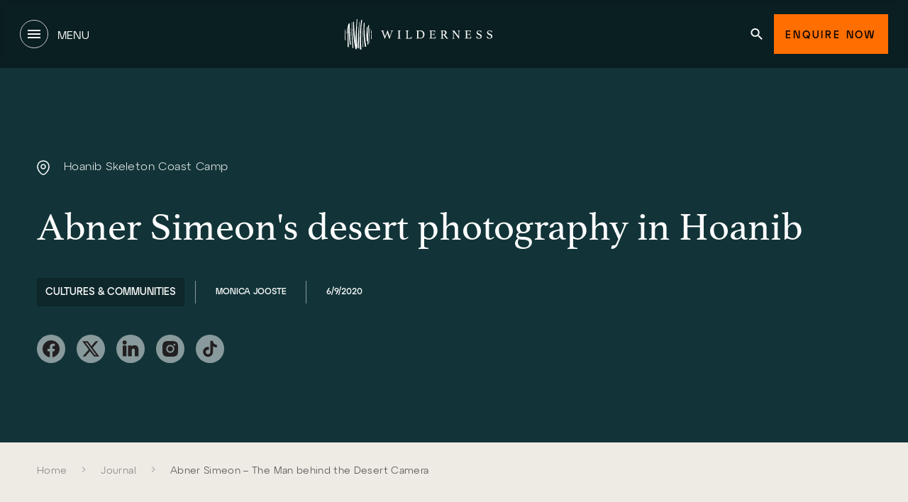

--- FILE ---
content_type: text/html; charset=utf-8
request_url: https://www.wildernessdestinations.com/journal/cultures-and-communities/abner-simeon-the-man-behind-the-desert-camera
body_size: 32901
content:
<!doctype html>
<html data-n-head-ssr lang="en" data-n-head="%7B%22lang%22:%7B%22ssr%22:%22en%22%7D%7D">
  <head >
    <meta data-n-head="ssr" charset="utf-8"><meta data-n-head="ssr" name="viewport" content="width=device-width, initial-scale=1"><meta data-n-head="ssr" name="facebook-domain-verification" content="gpz7684nuq7oifaoio81urtj5qw0cn"><meta data-n-head="ssr" data-hid="description" name="description" content="Abner Simeon&#x27;s images of Hoanib Skeleton&#x27;s lioness are enchanting. Discover his desert photography &amp; meet our private Namibian guide. Visit Wilderness."><meta data-n-head="ssr" data-hid="og:url" property="og:url" content="https://www.wildernessdestinations.com/journal/cultures-and-communities/abner-simeon-the-man-behind-the-desert-camera"><meta data-n-head="ssr" data-hid="og:type" property="og:type" content="website"><meta data-n-head="ssr" data-hid="og:title" property="og:title" content=""><meta data-n-head="ssr" data-hid="og:description" property="og:description" content=""><meta data-n-head="ssr" data-hid="og:image" property="og:image" content=""><meta data-n-head="ssr" data-hid="og:image:alt" property="og:image:alt" content=""><meta data-n-head="ssr" data-hid="og:site_name" property="og:site_name" content="Wilderness"><meta data-n-head="ssr" data-hid="twitter:card" name="twitter:card" content="summary_large_image"><meta data-n-head="ssr" data-hid="twitter:domain" name="twitter:domain" content="www.wildernessdestinations.com"><meta data-n-head="ssr" data-hid="twitter:url" name="twitter:url" content="https://www.wildernessdestinations.com/journal/cultures-and-communities/abner-simeon-the-man-behind-the-desert-camera"><meta data-n-head="ssr" data-hid="twitter:title" name="twitter:title" content="Abner Simeon&#x27; Desert Photography | Wilderness"><meta data-n-head="ssr" data-hid="twitter:description" name="twitter:description" content="Abner Simeon&#x27;s images of Hoanib Skeleton&#x27;s lioness are enchanting. Discover his desert photography &amp; meet our private Namibian guide. Visit Wilderness."><meta data-n-head="ssr" data-hid="twitter:image" name="twitter:image" content=""><meta data-n-head="ssr" data-hid="twitter:image:alt" name="twitter:image:alt" content=""><title>Abner Simeon&#x27; Desert Photography | Wilderness</title><link nonce="vGtsJNo8e/iaeC9YseMwOQ==" data-n-head="ssr" rel="icon" type="image/x-icon" href="/favicon.ico"><link nonce="vGtsJNo8e/iaeC9YseMwOQ==" data-n-head="ssr" data-hid="font-preload" rel="preload" as="style" href="https://www.wildernessdestinations.com/fonts/font-face.css?v=1"><link nonce="vGtsJNo8e/iaeC9YseMwOQ==" data-n-head="ssr" data-hid="canonical" rel="canonical" href="https://www.wildernessdestinations.com/journal/cultures-and-communities/abner-simeon-the-man-behind-the-desert-camera"><script nonce="vGtsJNo8e/iaeC9YseMwOQ==" data-n-head="ssr" data-hid="gtm-script">if(!window._gtm_init){window._gtm_init=1;(function(w,n,d,m,e,p){w[d]=(w[d]==1||n[d]=='yes'||n[d]==1||n[m]==1||(w[e]&&w[e][p]&&w[e][p]()))?1:0})(window,navigator,'doNotTrack','msDoNotTrack','external','msTrackingProtectionEnabled');(function(w,d,s,l,x,y){w[x]={};w._gtm_inject=function(i){if(w.doNotTrack||w[x][i])return;w[x][i]=1;w[l]=w[l]||[];w[l].push({'gtm.start':new Date().getTime(),event:'gtm.js'});var f=d.getElementsByTagName(s)[0],j=d.createElement(s);j.async=true;j.src='https://www.googletagmanager.com/gtm.js?id='+i;f.parentNode.insertBefore(j,f);};w[y]('GTM-54MXWX2')})(window,document,'script','dataLayer','_gtm_ids','_gtm_inject')}</script><script nonce="vGtsJNo8e/iaeC9YseMwOQ==" data-n-head="ssr" data-hid="structuredData" defer type="application/ld+json">[
  {
    "@context": "https://schema.org",
    "@type": "SiteNavigationElement",
    "name": [
      "Destinations",
      " Camps",
      "Experiences",
      "Journeys",
      "Exclusive offers",
      "Impact",
      "Journal",
      "About Wilderness"
    ],
    "url": [
      "https://www.wildernessdestinations.com/africa",
      "https://www.wildernessdestinations.com/camps",
      "https://www.wildernessdestinations.com/experiences",
      "https://www.wildernessdestinations.com/journeys/journey-inspiration",
      "https://www.wildernessdestinations.com/exclusive-offers",
      "https://www.wildernessdestinations.com/impact",
      "https://www.wildernessdestinations.com/journal",
      "https://www.wildernessdestinations.com/about"
    ]
  },
  {
    "@context": "https://schema.org",
    "@type": "SiteNavigationElement",
    "name": [
      "About",
      "Impact",
      "Awards",
      "Contact",
      "Careers",
      "The Wilderness Family",
      "Journal",
      "Botswana",
      "Namibia",
      "Rwanda",
      "Zambia",
      "Zimbabwe",
      "Tanzania",
      "Kenya",
      "Our Journeys",
      "Journey Inspiration",
      "Our Services",
      "Wilderness Store",
      "African Safaris",
      "Honeymoon Safari",
      "Luxury safaris in Botswana",
      "Disclaimer",
      "Privacy Policy",
      "Sitemap",
      "LLM usage guidelines"
    ],
    "url": [
      "https://www.wildernessdestinations.com/about",
      "https://www.wildernessdestinations.com/impact",
      "https://www.wildernessdestinations.com/about/awards",
      "https://www.wildernessdestinations.com/contact",
      "https://www.wildernessdestinations.com/careers",
      "https://www.wildernessdestinations.com/about/the-wilderness-family",
      "https://www.wildernessdestinations.com/journal",
      "https://www.wildernessdestinations.com/africa/botswana",
      "https://www.wildernessdestinations.com/africa/namibia",
      "https://www.wildernessdestinations.com/africa/rwanda",
      "https://www.wildernessdestinations.com/africa/zambia",
      "https://www.wildernessdestinations.com/africa/zimbabwe",
      "https://www.wildernessdestinations.com/africa/tanzania",
      "https://www.wildernessdestinations.com/africa/kenya",
      "https://www.wildernessdestinations.com/journeys",
      "https://www.wildernessdestinations.com/journeys/journey-inspiration",
      "https://www.wildernessdestinations.com/journeys/our-services",
      "https://store.wildernessdestinations.com/",
      "https://www.wildernessdestinations.com/safari",
      "https://www.wildernessdestinations.com/safari/types-of-safari/honeymoon-safari",
      "https://www.wildernessdestinations.com/africa/botswana/luxury-safaris-in-botswana",
      "https://www.wildernessdestinations.com/disclaimer",
      "https://www.wildernessdestinations.com/privacy-policy",
      "https://www.wildernessdestinations.com/map",
      "https://www.wildernessdestinations.com/llms.txt"
    ]
  },
  {
    "@context": "https://schema.org",
    "@type": "BreadcrumbList",
    "itemListElement": [
      {
        "@type": "ListItem",
        "position": "1",
        "name": "Home",
        "item": "https://www.wildernessdestinations.com"
      },
      {
        "@type": "ListItem",
        "position": "2",
        "name": "Journal",
        "item": "https://www.wildernessdestinations.com/journal"
      },
      {
        "@type": "ListItem",
        "position": "3",
        "name": "Abner Simeon – The Man behind the Desert Camera ",
        "item": "https://www.wildernessdestinations.com/journal/cultures-and-communities/abner-simeon-the-man-behind-the-desert-camera"
      }
    ]
  },
  {
    "@context": "https://schema.org",
    "@type": "NewsArticle",
    "headline": "Abner Simeon's desert photography in Hoanib",
    "name": "Abner Simeon's desert photography in Hoanib",
    "description": "Lately we’ve been seeing a lot of Namibian private guide Abner Simeon (known as AB to his guests and friends) on our Wilderness social media pages.",
    "image": [
      "https://www.wildernessdestinations.com/media/jr4n0vlz/abner_simeon__6_.jpg?rmode=crop"
    ],
    "datePublished": "2020-06-09T00:00:00",
    "dateModified": "2023-08-31T11:29:51",
    "author": [
      {
        "@type": "Person",
        "name": "Monica Jooste"
      }
    ]
  }
]</script><noscript data-n-head="ssr" data-hid="font-noscript"><link nonce="vGtsJNo8e/iaeC9YseMwOQ==" rel="stylesheet" href="https://www.wildernessdestinations.com/fonts/font-face.css?v=1"></noscript><link nonce="vGtsJNo8e/iaeC9YseMwOQ==" rel="preload" href="https://www.wildernessdestinations.com/_nuxt/css/e0bc708.css" as="style"><link nonce="vGtsJNo8e/iaeC9YseMwOQ==" rel="preload" href="https://www.wildernessdestinations.com/_nuxt/css/e8de269.css" as="style"><link nonce="vGtsJNo8e/iaeC9YseMwOQ==" rel="preload" href="https://www.wildernessdestinations.com/_nuxt/css/5599277.css" as="style"><link nonce="vGtsJNo8e/iaeC9YseMwOQ==" rel="preload" href="https://www.wildernessdestinations.com/_nuxt/css/ec05fd8.css" as="style"><link nonce="vGtsJNo8e/iaeC9YseMwOQ==" rel="preload" href="https://www.wildernessdestinations.com/_nuxt/css/d41703e.css" as="style"><link nonce="vGtsJNo8e/iaeC9YseMwOQ==" rel="preload" href="https://www.wildernessdestinations.com/_nuxt/css/d6a6be1.css" as="style"><link nonce="vGtsJNo8e/iaeC9YseMwOQ==" rel="preload" href="https://www.wildernessdestinations.com/_nuxt/css/25f69c4.css" as="style"><link nonce="vGtsJNo8e/iaeC9YseMwOQ==" rel="preload" href="https://www.wildernessdestinations.com/_nuxt/css/094ef0f.css" as="style"><link nonce="vGtsJNo8e/iaeC9YseMwOQ==" rel="preload" href="https://www.wildernessdestinations.com/_nuxt/css/325634a.css" as="style"><link nonce="vGtsJNo8e/iaeC9YseMwOQ==" rel="stylesheet" href="https://www.wildernessdestinations.com/_nuxt/css/e0bc708.css"><link nonce="vGtsJNo8e/iaeC9YseMwOQ==" rel="stylesheet" href="https://www.wildernessdestinations.com/_nuxt/css/e8de269.css"><link nonce="vGtsJNo8e/iaeC9YseMwOQ==" rel="stylesheet" href="https://www.wildernessdestinations.com/_nuxt/css/5599277.css"><link nonce="vGtsJNo8e/iaeC9YseMwOQ==" rel="stylesheet" href="https://www.wildernessdestinations.com/_nuxt/css/ec05fd8.css"><link nonce="vGtsJNo8e/iaeC9YseMwOQ==" rel="stylesheet" href="https://www.wildernessdestinations.com/_nuxt/css/d41703e.css"><link nonce="vGtsJNo8e/iaeC9YseMwOQ==" rel="stylesheet" href="https://www.wildernessdestinations.com/_nuxt/css/d6a6be1.css"><link nonce="vGtsJNo8e/iaeC9YseMwOQ==" rel="stylesheet" href="https://www.wildernessdestinations.com/_nuxt/css/25f69c4.css"><link nonce="vGtsJNo8e/iaeC9YseMwOQ==" rel="stylesheet" href="https://www.wildernessdestinations.com/_nuxt/css/094ef0f.css"><link nonce="vGtsJNo8e/iaeC9YseMwOQ==" rel="stylesheet" href="https://www.wildernessdestinations.com/_nuxt/css/325634a.css">
  <script data-cfasync="false" nonce="282d1708-6385-4378-aa1f-bc8b02538952">try{(function(w,d){!function(j,k,l,m){if(j.zaraz)console.error("zaraz is loaded twice");else{j[l]=j[l]||{};j[l].executed=[];j.zaraz={deferred:[],listeners:[]};j.zaraz._v="5874";j.zaraz._n="282d1708-6385-4378-aa1f-bc8b02538952";j.zaraz.q=[];j.zaraz._f=function(n){return async function(){var o=Array.prototype.slice.call(arguments);j.zaraz.q.push({m:n,a:o})}};for(const p of["track","set","debug"])j.zaraz[p]=j.zaraz._f(p);j.zaraz.init=()=>{var q=k.getElementsByTagName(m)[0],r=k.createElement(m),s=k.getElementsByTagName("title")[0];s&&(j[l].t=k.getElementsByTagName("title")[0].text);j[l].x=Math.random();j[l].w=j.screen.width;j[l].h=j.screen.height;j[l].j=j.innerHeight;j[l].e=j.innerWidth;j[l].l=j.location.href;j[l].r=k.referrer;j[l].k=j.screen.colorDepth;j[l].n=k.characterSet;j[l].o=(new Date).getTimezoneOffset();if(j.dataLayer)for(const t of Object.entries(Object.entries(dataLayer).reduce((u,v)=>({...u[1],...v[1]}),{})))zaraz.set(t[0],t[1],{scope:"page"});j[l].q=[];for(;j.zaraz.q.length;){const w=j.zaraz.q.shift();j[l].q.push(w)}r.defer=!0;for(const x of[localStorage,sessionStorage])Object.keys(x||{}).filter(z=>z.startsWith("_zaraz_")).forEach(y=>{try{j[l]["z_"+y.slice(7)]=JSON.parse(x.getItem(y))}catch{j[l]["z_"+y.slice(7)]=x.getItem(y)}});r.referrerPolicy="origin";r.src="/cdn-cgi/zaraz/s.js?z="+btoa(encodeURIComponent(JSON.stringify(j[l])));q.parentNode.insertBefore(r,q)};["complete","interactive"].includes(k.readyState)?zaraz.init():j.addEventListener("DOMContentLoaded",zaraz.init)}}(w,d,"zarazData","script");window.zaraz._p=async d$=>new Promise(ea=>{if(d$){d$.e&&d$.e.forEach(eb=>{try{const ec=d.querySelector("script[nonce]"),ed=ec?.nonce||ec?.getAttribute("nonce"),ee=d.createElement("script");ed&&(ee.nonce=ed);ee.innerHTML=eb;ee.onload=()=>{d.head.removeChild(ee)};d.head.appendChild(ee)}catch(ef){console.error(`Error executing script: ${eb}\n`,ef)}});Promise.allSettled((d$.f||[]).map(eg=>fetch(eg[0],eg[1])))}ea()});zaraz._p({"e":["(function(w,d){})(window,document)"]});})(window,document)}catch(e){throw fetch("/cdn-cgi/zaraz/t"),e;};</script></head>
  <body >
    <noscript data-n-head="ssr" data-hid="gtm-noscript" data-pbody="true"><iframe src="https://www.googletagmanager.com/ns.html?id=GTM-54MXWX2&" height="0" width="0" style="display:none;visibility:hidden" title="gtm"></iframe></noscript><noscript data-n-head="ssr" data-hid="noscript" data-pbody="true">You need to enable JavaScript to run this app.</noscript><div data-server-rendered="true" id="__nuxt"><!----><div id="__layout"><div><script nonce="vGtsJNo8e/iaeC9YseMwOQ==">
    document.body.classList.add('md:overflow-hidden');
  </script> <!----> <div data-v-6db772f7 data-v-3553c125><div id="scroll-area" class="md:w-screen md:h-screen wildernessdestinations" style="background-color:transparent;" data-v-6db772f7><header data-v-6db772f7 data-v-3553c125><div data-v-84dc75e6 data-v-3553c125><div class="absolute z-40 w-full top-0 transition-colors duration-500 hidden md:block" style="top:0;" data-v-749ec63a data-v-84dc75e6><div class="relative bg-black transition-colors duration-500 flex justify-center flex-col nav-inner py-5 px-6 lg:px-0" data-v-749ec63a><div class="menu-container container flex flex-nowrap justify-between items-center !px-0" data-v-749ec63a><button class="pr-3" data-v-749ec63a><div class="btn pagination !w-10 !h-10 !min-w-[40px] !mx-0 duration-300" data-v-749ec63a><svg width="18" height="12" viewBox="0 0 18 12" fill="none" xmlns="http://www.w3.org/2000/svg" class="!fill-white h-3.5" data-v-749ec63a data-v-749ec63a><path d="M0 12H18V10H0V12ZM0 7H18V5H0V7ZM0 0V2H18V0H0Z" fill="white" data-v-749ec63a data-v-749ec63a></path></svg></div> <span class="uppercase text-white ml-2 font-normal font-atypDisplay" data-v-749ec63a>Menu</span></button> <div class="items-center h-full flex justify-center w-[260px]" data-v-749ec63a><a href="/" aria-label="Home" class="nuxt-link-active" data-v-749ec63a><img data-src="/media/egnh4b1a/logo.svg?rmode=crop" height="44" width="208" alt="Home" class="h-11 w-auto" data-v-749ec63a></a></div> <div class="flex items-center" data-v-749ec63a><a href="/search" title="Search" class="py-2.5 pl-4 pr-4" data-v-749ec63a><svg width="17" height="16" viewBox="0 0 17 16" xmlns="http://www.w3.org/2000/svg" class="fill-white" data-v-749ec63a><path d="M12.1903 10.0629H11.4469L11.1835 9.81589C12.1056 8.77301 12.6608 7.4191 12.6608 5.94625C12.6608 2.66209 9.92261 0 6.54462 0C3.16662 0 0.428467 2.66209 0.428467 5.94625C0.428467 9.23042 3.16662 11.8925 6.54462 11.8925C8.05954 11.8925 9.45214 11.3528 10.5248 10.4563L10.7789 10.7124V11.4351L15.4836 16L16.8856 14.6369L12.1903 10.0629ZM6.54462 10.0629C4.20166 10.0629 2.31036 8.22413 2.31036 5.94625C2.31036 3.66838 4.20166 1.82962 6.54462 1.82962C8.88757 1.82962 10.7789 3.66838 10.7789 5.94625C10.7789 8.22413 8.88757 10.0629 6.54462 10.0629Z" data-v-749ec63a></path></svg></a> <button class="btn primary cursor-pointer" data-v-749ec63a><span data-v-749ec63a>Enquire Now</span></button></div></div></div> <div class="relative" data-v-749ec63a><div class="absolute bg-black flex w-full left-0 transition-opacity duration-400 z-[20] overflow-hidden" style="height: 0; opacity: 0" data-v-749ec63a><div class="container my-9 !px-0 overflow-auto scrollbar-thin scrollbar-track-transparent scrollbar-thumb-white/50" data-v-749ec63a><nav class="flex items-stretch" data-v-749ec63a><ul class="flex flex-col z-0 bg-black" data-v-749ec63a><li class="text-xs not-italic font-normal leading-[18px] tracking-[2.4px] uppercase font-atypDisplay cursor-pointer flex items-center justify-between mr-[64px]" data-v-749ec63a><div class="flex items-center justify-between border-b transition-all duration-300 w-[288px] text-darkSand border-white/10" data-v-749ec63a><div class="pb-4 pt-7 min-w-[200px]" data-v-749ec63a>
                  Destinations
                </div> <svg width="20" height="16" viewBox="0 0 14 12" xmlns="http://www.w3.org/2000/svg" class="fill-transparent transition-all duration-300" data-v-749ec63a data-v-749ec63a><path d="M11.2828 5.36621L7.54703 1.56314L8.42757 0.666748L13.6666 6.00008L8.42757 11.3334L7.54703 10.437L11.2829 6.63391H0.333252V5.36621H11.2828Z" data-v-749ec63a data-v-749ec63a></path></svg></div></li><li class="text-xs not-italic font-normal leading-[18px] tracking-[2.4px] uppercase font-atypDisplay cursor-pointer flex items-center justify-between mr-[64px]" data-v-749ec63a><div class="flex items-center justify-between border-b transition-all duration-300 w-[288px] text-darkSand border-white/10" data-v-749ec63a><div class="pb-4 pt-7 min-w-[200px]" data-v-749ec63a>
                   Camps
                </div> <svg width="20" height="16" viewBox="0 0 14 12" xmlns="http://www.w3.org/2000/svg" class="fill-transparent transition-all duration-300" data-v-749ec63a data-v-749ec63a><path d="M11.2828 5.36621L7.54703 1.56314L8.42757 0.666748L13.6666 6.00008L8.42757 11.3334L7.54703 10.437L11.2829 6.63391H0.333252V5.36621H11.2828Z" data-v-749ec63a data-v-749ec63a></path></svg></div></li><li class="text-xs not-italic font-normal leading-[18px] tracking-[2.4px] uppercase font-atypDisplay cursor-pointer flex items-center justify-between mr-[64px]" data-v-749ec63a><div class="flex items-center justify-between border-b transition-all duration-300 w-[288px] text-darkSand border-white/10" data-v-749ec63a><div class="pb-4 pt-7 min-w-[200px]" data-v-749ec63a>
                  Regions
                </div> <svg width="20" height="16" viewBox="0 0 14 12" xmlns="http://www.w3.org/2000/svg" class="fill-transparent transition-all duration-300" data-v-749ec63a data-v-749ec63a><path d="M11.2828 5.36621L7.54703 1.56314L8.42757 0.666748L13.6666 6.00008L8.42757 11.3334L7.54703 10.437L11.2829 6.63391H0.333252V5.36621H11.2828Z" data-v-749ec63a data-v-749ec63a></path></svg></div></li><li class="text-xs not-italic font-normal leading-[18px] tracking-[2.4px] uppercase font-atypDisplay cursor-pointer flex items-center justify-between mr-[64px]" data-v-749ec63a><div class="flex items-center justify-between border-b transition-all duration-300 w-[288px] text-darkSand border-white/10" data-v-749ec63a><div class="pb-4 pt-7 min-w-[200px]" data-v-749ec63a>
                  Experiences
                </div> <svg width="20" height="16" viewBox="0 0 14 12" xmlns="http://www.w3.org/2000/svg" class="fill-transparent transition-all duration-300" data-v-749ec63a data-v-749ec63a><path d="M11.2828 5.36621L7.54703 1.56314L8.42757 0.666748L13.6666 6.00008L8.42757 11.3334L7.54703 10.437L11.2829 6.63391H0.333252V5.36621H11.2828Z" data-v-749ec63a data-v-749ec63a></path></svg></div></li><li class="text-xs not-italic font-normal leading-[18px] tracking-[2.4px] uppercase font-atypDisplay cursor-pointer flex items-center justify-between mr-[64px]" data-v-749ec63a><div class="flex items-center justify-between border-b transition-all duration-300 w-[288px] text-darkSand border-white/10" data-v-749ec63a><div class="pb-4 pt-7 min-w-[200px]" data-v-749ec63a>
                  Journeys
                </div> <svg width="20" height="16" viewBox="0 0 14 12" xmlns="http://www.w3.org/2000/svg" class="fill-transparent transition-all duration-300" data-v-749ec63a data-v-749ec63a><path d="M11.2828 5.36621L7.54703 1.56314L8.42757 0.666748L13.6666 6.00008L8.42757 11.3334L7.54703 10.437L11.2829 6.63391H0.333252V5.36621H11.2828Z" data-v-749ec63a data-v-749ec63a></path></svg></div></li><li class="text-xs not-italic font-normal leading-[18px] tracking-[2.4px] uppercase font-atypDisplay cursor-pointer flex items-center justify-between mr-[64px]" data-v-749ec63a><div class="w-full" data-v-749ec63a><a href="/exclusive-offers" aria-label="Exclusive offers" target="" class="flex items-center pb-4 pt-7 grow border-b transition-all duration-300 text-darkSand border-white/10" data-v-749ec63a>
                  Exclusive offers
                </a></div></li><li class="text-xs not-italic font-normal leading-[18px] tracking-[2.4px] uppercase font-atypDisplay cursor-pointer flex items-center justify-between mr-[64px]" data-v-749ec63a><div class="w-full" data-v-749ec63a><a href="/impact" aria-label="Impact" target="" class="flex items-center pb-4 pt-7 grow border-b transition-all duration-300 text-darkSand border-white/10" data-v-749ec63a>
                  Impact
                </a></div></li><li class="text-xs not-italic font-normal leading-[18px] tracking-[2.4px] uppercase font-atypDisplay cursor-pointer flex items-center justify-between mr-[64px]" data-v-749ec63a><div class="w-full" data-v-749ec63a><a href="/journal" aria-label="Journal" target="" class="flex items-center pb-4 pt-7 grow border-b transition-all duration-300 nuxt-link-active text-darkSand border-white/10" data-v-749ec63a>
                  Journal
                </a></div></li><li class="text-xs not-italic font-normal leading-[18px] tracking-[2.4px] uppercase font-atypDisplay cursor-pointer flex items-center justify-between mr-[64px]" data-v-749ec63a><div class="flex items-center justify-between border-b transition-all duration-300 w-[288px] text-darkSand border-white/10" data-v-749ec63a><div class="pb-4 pt-7 min-w-[200px]" data-v-749ec63a>
                  About Wilderness
                </div> <svg width="20" height="16" viewBox="0 0 14 12" xmlns="http://www.w3.org/2000/svg" class="fill-transparent transition-all duration-300" data-v-749ec63a data-v-749ec63a><path d="M11.2828 5.36621L7.54703 1.56314L8.42757 0.666748L13.6666 6.00008L8.42757 11.3334L7.54703 10.437L11.2829 6.63391H0.333252V5.36621H11.2828Z" data-v-749ec63a data-v-749ec63a></path></svg></div></li></ul> <div class="flex ml-[64px] w-full relative" data-v-749ec63a><div class="flex h-0 w-0 overflow-hidden" data-v-749ec63a><div class="w-1/2" data-v-749ec63a><nav class="flex flex-col w-[288px]" data-v-749ec63a><ul class="flex flex-col" data-v-749ec63a><li class="text-darkSand font-atypDisplay text-xs not-italic font-normal leading-4 tracking-[3.6px] uppercase pt-7" data-v-749ec63a>
                          
                        </li> <li data-v-749ec63a><a href="/africa/botswana" aria-label="Botswana" class="not-italic font-normal font-atypDisplay border-b flex flex-col transition-all duration-300 border-b-white/10 mb-6" data-v-749ec63a><div class="w-full pb-4" data-v-749ec63a><div class="transition-all duration-300 text-xs text-darkSand leading-[18px] tracking-[2.4px] uppercase" data-v-749ec63a>
                                Botswana
                              </div> <!----></div></a></li><li data-v-749ec63a><a href="/africa/kenya" aria-label="Kenya" class="not-italic font-normal font-atypDisplay border-b flex flex-col transition-all duration-300 border-b-white/10 mb-6" data-v-749ec63a><div class="w-full pb-4" data-v-749ec63a><div class="transition-all duration-300 text-xs text-darkSand leading-[18px] tracking-[2.4px] uppercase" data-v-749ec63a>
                                Kenya
                              </div> <!----></div></a></li><li data-v-749ec63a><a href="/africa/namibia" aria-label="Namibia" class="not-italic font-normal font-atypDisplay border-b flex flex-col transition-all duration-300 border-b-white/10 mb-6" data-v-749ec63a><div class="w-full pb-4" data-v-749ec63a><div class="transition-all duration-300 text-xs text-darkSand leading-[18px] tracking-[2.4px] uppercase" data-v-749ec63a>
                                Namibia
                              </div> <!----></div></a></li><li data-v-749ec63a><a href="/africa/rwanda" aria-label="Rwanda" class="not-italic font-normal font-atypDisplay border-b flex flex-col transition-all duration-300 border-b-white/10 mb-6" data-v-749ec63a><div class="w-full pb-4" data-v-749ec63a><div class="transition-all duration-300 text-xs text-darkSand leading-[18px] tracking-[2.4px] uppercase" data-v-749ec63a>
                                Rwanda
                              </div> <!----></div></a></li><li data-v-749ec63a><a href="/africa/south-africa" aria-label="South Africa" class="not-italic font-normal font-atypDisplay border-b flex flex-col transition-all duration-300 border-b-white/10 mb-6" data-v-749ec63a><div class="w-full pb-4" data-v-749ec63a><div class="transition-all duration-300 text-xs text-darkSand leading-[18px] tracking-[2.4px] uppercase" data-v-749ec63a>
                                South Africa
                              </div> <!----></div></a></li><li data-v-749ec63a><a href="/africa/tanzania" aria-label="Tanzania" class="not-italic font-normal font-atypDisplay border-b flex flex-col transition-all duration-300 border-b-white/10 mb-6" data-v-749ec63a><div class="w-full pb-4" data-v-749ec63a><div class="transition-all duration-300 text-xs text-darkSand leading-[18px] tracking-[2.4px] uppercase" data-v-749ec63a>
                                Tanzania
                              </div> <!----></div></a></li><li data-v-749ec63a><a href="/africa/zambia" aria-label="Zambia" class="not-italic font-normal font-atypDisplay border-b flex flex-col transition-all duration-300 border-b-white/10 mb-6" data-v-749ec63a><div class="w-full pb-4" data-v-749ec63a><div class="transition-all duration-300 text-xs text-darkSand leading-[18px] tracking-[2.4px] uppercase" data-v-749ec63a>
                                Zambia
                              </div> <!----></div></a></li><li data-v-749ec63a><a href="/africa/zimbabwe" aria-label="Zimbabwe" class="not-italic font-normal font-atypDisplay border-b flex flex-col transition-all duration-300 border-b-white/10 mb-6" data-v-749ec63a><div class="w-full pb-4" data-v-749ec63a><div class="transition-all duration-300 text-xs text-darkSand leading-[18px] tracking-[2.4px] uppercase" data-v-749ec63a>
                                Zimbabwe
                              </div> <!----></div></a></li></ul></nav> <!----></div> <div class="h-0 w-0 overflow-hidden" data-v-749ec63a><div class="w-full h-[392px]" data-v-749ec63a><picture data-v-115ac523 data-v-749ec63a><source data-srcset="/media/moohiyx1/leopard-in-a-tree-at-chitabe.jpg?rmode=crop&amp;width=1&amp;height=1&amp;format=webp" sizes="1" media="(max-width: 639px)" type="image/webp" data-v-115ac523> <source data-srcset="/media/moohiyx1/leopard-in-a-tree-at-chitabe.jpg?rmode=crop&amp;width=1&amp;height=1" sizes="1" media="(max-width: 639px)" data-v-115ac523> <source data-srcset="/media/moohiyx1/leopard-in-a-tree-at-chitabe.jpg?rmode=crop&amp;width=392&amp;height=392&amp;format=webp" sizes="392" media="(min-width: 640px) and (max-width: 1023px)" type="image/webp" data-v-115ac523> <source data-srcset="/media/moohiyx1/leopard-in-a-tree-at-chitabe.jpg?rmode=crop&amp;width=392&amp;height=392" sizes="392" media="(min-width: 640px) and (max-width: 1023px)" data-v-115ac523> <source data-srcset="/media/moohiyx1/leopard-in-a-tree-at-chitabe.jpg?rmode=crop&amp;width=392&amp;height=392&amp;format=webp" sizes="392" media="(min-width: 1024px) and (max-width: 1535px)" type="image/webp" data-v-115ac523> <source data-srcset="/media/moohiyx1/leopard-in-a-tree-at-chitabe.jpg?rmode=crop&amp;width=392&amp;height=392" sizes="392" media="(min-width: 1024px) and (max-width: 1535px)" data-v-115ac523> <source data-srcset="/media/moohiyx1/leopard-in-a-tree-at-chitabe.jpg?rmode=crop&amp;width=392&amp;height=392&amp;format=webp" sizes="392" media="(min-width: 1536px)" type="image/webp" data-v-115ac523> <img data-src="/media/moohiyx1/leopard-in-a-tree-at-chitabe.jpg?rmode=crop&amp;width=392&amp;height=392" alt="" class="vue-responsive-image pointer-events-none" data-v-115ac523></picture></div> <a href="/africa/botswana" aria-label="Botswana" class="btn tertiarys dark mt-2 w-full bg-darkGreen flex justify-center" data-v-749ec63a><svg width="20" height="16" viewBox="0 0 14 12" xmlns="http://www.w3.org/2000/svg" data-v-749ec63a><path d="M11.2828 5.36621L7.54703 1.56314L8.42757 0.666748L13.6666 6.00008L8.42757 11.3334L7.54703 10.437L11.2829 6.63391H0.333252V5.36621H11.2828Z" data-v-749ec63a></path></svg> <span class="text-xs leading-[18px] tracking-[2.4px]" data-v-749ec63a>
                              Botswana
                            </span></a></div><div class="h-0 w-0 overflow-hidden" data-v-749ec63a><div class="w-full h-[392px]" data-v-749ec63a><picture data-v-115ac523 data-v-749ec63a><source data-srcset="/media/bxkpi4hs/fr-elephant.jpg?rmode=crop&amp;rxy=0.4724262553681214%2C0.8042606267713963&amp;width=1&amp;height=1&amp;format=webp" sizes="1" media="(max-width: 639px)" type="image/webp" data-v-115ac523> <source data-srcset="/media/bxkpi4hs/fr-elephant.jpg?rmode=crop&amp;rxy=0.4724262553681214%2C0.8042606267713963&amp;width=1&amp;height=1" sizes="1" media="(max-width: 639px)" data-v-115ac523> <source data-srcset="/media/bxkpi4hs/fr-elephant.jpg?rmode=crop&amp;rxy=0.4724262553681214%2C0.8042606267713963&amp;width=392&amp;height=392&amp;format=webp" sizes="392" media="(min-width: 640px) and (max-width: 1023px)" type="image/webp" data-v-115ac523> <source data-srcset="/media/bxkpi4hs/fr-elephant.jpg?rmode=crop&amp;rxy=0.4724262553681214%2C0.8042606267713963&amp;width=392&amp;height=392" sizes="392" media="(min-width: 640px) and (max-width: 1023px)" data-v-115ac523> <source data-srcset="/media/bxkpi4hs/fr-elephant.jpg?rmode=crop&amp;rxy=0.4724262553681214%2C0.8042606267713963&amp;width=392&amp;height=392&amp;format=webp" sizes="392" media="(min-width: 1024px) and (max-width: 1535px)" type="image/webp" data-v-115ac523> <source data-srcset="/media/bxkpi4hs/fr-elephant.jpg?rmode=crop&amp;rxy=0.4724262553681214%2C0.8042606267713963&amp;width=392&amp;height=392" sizes="392" media="(min-width: 1024px) and (max-width: 1535px)" data-v-115ac523> <source data-srcset="/media/bxkpi4hs/fr-elephant.jpg?rmode=crop&amp;rxy=0.4724262553681214%2C0.8042606267713963&amp;width=392&amp;height=392&amp;format=webp" sizes="392" media="(min-width: 1536px)" type="image/webp" data-v-115ac523> <img data-src="/media/bxkpi4hs/fr-elephant.jpg?rmode=crop&amp;rxy=0.4724262553681214%2C0.8042606267713963&amp;width=392&amp;height=392" alt="" class="vue-responsive-image pointer-events-none" data-v-115ac523></picture></div> <a href="/africa/kenya" aria-label="Kenya" class="btn tertiarys dark mt-2 w-full bg-darkGreen flex justify-center" data-v-749ec63a><svg width="20" height="16" viewBox="0 0 14 12" xmlns="http://www.w3.org/2000/svg" data-v-749ec63a><path d="M11.2828 5.36621L7.54703 1.56314L8.42757 0.666748L13.6666 6.00008L8.42757 11.3334L7.54703 10.437L11.2829 6.63391H0.333252V5.36621H11.2828Z" data-v-749ec63a></path></svg> <span class="text-xs leading-[18px] tracking-[2.4px]" data-v-749ec63a>
                              Kenya
                            </span></a></div><div class="h-0 w-0 overflow-hidden" data-v-749ec63a><div class="w-full h-[392px]" data-v-749ec63a><picture data-v-115ac523 data-v-749ec63a><source data-srcset="/media/d1qj3pev/wilderness-namibia-hero.jpg?rmode=crop&amp;width=1&amp;height=1&amp;format=webp" sizes="1" media="(max-width: 639px)" type="image/webp" data-v-115ac523> <source data-srcset="/media/d1qj3pev/wilderness-namibia-hero.jpg?rmode=crop&amp;width=1&amp;height=1" sizes="1" media="(max-width: 639px)" data-v-115ac523> <source data-srcset="/media/d1qj3pev/wilderness-namibia-hero.jpg?rmode=crop&amp;width=392&amp;height=392&amp;format=webp" sizes="392" media="(min-width: 640px) and (max-width: 1023px)" type="image/webp" data-v-115ac523> <source data-srcset="/media/d1qj3pev/wilderness-namibia-hero.jpg?rmode=crop&amp;width=392&amp;height=392" sizes="392" media="(min-width: 640px) and (max-width: 1023px)" data-v-115ac523> <source data-srcset="/media/d1qj3pev/wilderness-namibia-hero.jpg?rmode=crop&amp;width=392&amp;height=392&amp;format=webp" sizes="392" media="(min-width: 1024px) and (max-width: 1535px)" type="image/webp" data-v-115ac523> <source data-srcset="/media/d1qj3pev/wilderness-namibia-hero.jpg?rmode=crop&amp;width=392&amp;height=392" sizes="392" media="(min-width: 1024px) and (max-width: 1535px)" data-v-115ac523> <source data-srcset="/media/d1qj3pev/wilderness-namibia-hero.jpg?rmode=crop&amp;width=392&amp;height=392&amp;format=webp" sizes="392" media="(min-width: 1536px)" type="image/webp" data-v-115ac523> <img data-src="/media/d1qj3pev/wilderness-namibia-hero.jpg?rmode=crop&amp;width=392&amp;height=392" alt="Adventure through the desert on a quadbike before a refreshing sundowner" class="vue-responsive-image pointer-events-none" data-v-115ac523></picture></div> <a href="/africa/namibia" aria-label="Namibia" class="btn tertiarys dark mt-2 w-full bg-darkGreen flex justify-center" data-v-749ec63a><svg width="20" height="16" viewBox="0 0 14 12" xmlns="http://www.w3.org/2000/svg" data-v-749ec63a><path d="M11.2828 5.36621L7.54703 1.56314L8.42757 0.666748L13.6666 6.00008L8.42757 11.3334L7.54703 10.437L11.2829 6.63391H0.333252V5.36621H11.2828Z" data-v-749ec63a></path></svg> <span class="text-xs leading-[18px] tracking-[2.4px]" data-v-749ec63a>
                              Namibia
                            </span></a></div><div class="h-0 w-0 overflow-hidden" data-v-749ec63a><div class="w-full h-[392px]" data-v-749ec63a><picture data-v-115ac523 data-v-749ec63a><source data-srcset="/media/b33hlmcv/wilderness-rwanda-culture.jpg?rmode=crop&amp;width=1&amp;height=1&amp;format=webp" sizes="1" media="(max-width: 639px)" type="image/webp" data-v-115ac523> <source data-srcset="/media/b33hlmcv/wilderness-rwanda-culture.jpg?rmode=crop&amp;width=1&amp;height=1" sizes="1" media="(max-width: 639px)" data-v-115ac523> <source data-srcset="/media/b33hlmcv/wilderness-rwanda-culture.jpg?rmode=crop&amp;width=392&amp;height=392&amp;format=webp" sizes="392" media="(min-width: 640px) and (max-width: 1023px)" type="image/webp" data-v-115ac523> <source data-srcset="/media/b33hlmcv/wilderness-rwanda-culture.jpg?rmode=crop&amp;width=392&amp;height=392" sizes="392" media="(min-width: 640px) and (max-width: 1023px)" data-v-115ac523> <source data-srcset="/media/b33hlmcv/wilderness-rwanda-culture.jpg?rmode=crop&amp;width=392&amp;height=392&amp;format=webp" sizes="392" media="(min-width: 1024px) and (max-width: 1535px)" type="image/webp" data-v-115ac523> <source data-srcset="/media/b33hlmcv/wilderness-rwanda-culture.jpg?rmode=crop&amp;width=392&amp;height=392" sizes="392" media="(min-width: 1024px) and (max-width: 1535px)" data-v-115ac523> <source data-srcset="/media/b33hlmcv/wilderness-rwanda-culture.jpg?rmode=crop&amp;width=392&amp;height=392&amp;format=webp" sizes="392" media="(min-width: 1536px)" type="image/webp" data-v-115ac523> <img data-src="/media/b33hlmcv/wilderness-rwanda-culture.jpg?rmode=crop&amp;width=392&amp;height=392" alt="Wilderness Rwanda Culture" class="vue-responsive-image pointer-events-none" data-v-115ac523></picture></div> <a href="/africa/rwanda" aria-label="Rwanda" class="btn tertiarys dark mt-2 w-full bg-darkGreen flex justify-center" data-v-749ec63a><svg width="20" height="16" viewBox="0 0 14 12" xmlns="http://www.w3.org/2000/svg" data-v-749ec63a><path d="M11.2828 5.36621L7.54703 1.56314L8.42757 0.666748L13.6666 6.00008L8.42757 11.3334L7.54703 10.437L11.2829 6.63391H0.333252V5.36621H11.2828Z" data-v-749ec63a></path></svg> <span class="text-xs leading-[18px] tracking-[2.4px]" data-v-749ec63a>
                              Rwanda
                            </span></a></div><div class="h-0 w-0 overflow-hidden" data-v-749ec63a><div class="w-full h-[392px]" data-v-749ec63a><picture data-v-115ac523 data-v-749ec63a><source data-srcset="/media/wumpkssl/hike-the-trails.jpg?rmode=crop&amp;width=1&amp;height=1&amp;format=webp" sizes="1" media="(max-width: 639px)" type="image/webp" data-v-115ac523> <source data-srcset="/media/wumpkssl/hike-the-trails.jpg?rmode=crop&amp;width=1&amp;height=1" sizes="1" media="(max-width: 639px)" data-v-115ac523> <source data-srcset="/media/wumpkssl/hike-the-trails.jpg?rmode=crop&amp;width=392&amp;height=392&amp;format=webp" sizes="392" media="(min-width: 640px) and (max-width: 1023px)" type="image/webp" data-v-115ac523> <source data-srcset="/media/wumpkssl/hike-the-trails.jpg?rmode=crop&amp;width=392&amp;height=392" sizes="392" media="(min-width: 640px) and (max-width: 1023px)" data-v-115ac523> <source data-srcset="/media/wumpkssl/hike-the-trails.jpg?rmode=crop&amp;width=392&amp;height=392&amp;format=webp" sizes="392" media="(min-width: 1024px) and (max-width: 1535px)" type="image/webp" data-v-115ac523> <source data-srcset="/media/wumpkssl/hike-the-trails.jpg?rmode=crop&amp;width=392&amp;height=392" sizes="392" media="(min-width: 1024px) and (max-width: 1535px)" data-v-115ac523> <source data-srcset="/media/wumpkssl/hike-the-trails.jpg?rmode=crop&amp;width=392&amp;height=392&amp;format=webp" sizes="392" media="(min-width: 1536px)" type="image/webp" data-v-115ac523> <img data-src="/media/wumpkssl/hike-the-trails.jpg?rmode=crop&amp;width=392&amp;height=392" alt="Hike The Trails Cape Town Wilderness Touring" class="vue-responsive-image pointer-events-none" data-v-115ac523></picture></div> <a href="/africa/south-africa" aria-label="South Africa" class="btn tertiarys dark mt-2 w-full bg-darkGreen flex justify-center" data-v-749ec63a><svg width="20" height="16" viewBox="0 0 14 12" xmlns="http://www.w3.org/2000/svg" data-v-749ec63a><path d="M11.2828 5.36621L7.54703 1.56314L8.42757 0.666748L13.6666 6.00008L8.42757 11.3334L7.54703 10.437L11.2829 6.63391H0.333252V5.36621H11.2828Z" data-v-749ec63a></path></svg> <span class="text-xs leading-[18px] tracking-[2.4px]" data-v-749ec63a>
                              South Africa
                            </span></a></div><div class="h-0 w-0 overflow-hidden" data-v-749ec63a><div class="w-full h-[392px]" data-v-749ec63a><picture data-v-115ac523 data-v-749ec63a><source data-srcset="/media/c4rblp1t/a7306907-edit-tz.jpg?rmode=crop&amp;width=1&amp;height=1&amp;format=webp" sizes="1" media="(max-width: 639px)" type="image/webp" data-v-115ac523> <source data-srcset="/media/c4rblp1t/a7306907-edit-tz.jpg?rmode=crop&amp;width=1&amp;height=1" sizes="1" media="(max-width: 639px)" data-v-115ac523> <source data-srcset="/media/c4rblp1t/a7306907-edit-tz.jpg?rmode=crop&amp;width=392&amp;height=392&amp;format=webp" sizes="392" media="(min-width: 640px) and (max-width: 1023px)" type="image/webp" data-v-115ac523> <source data-srcset="/media/c4rblp1t/a7306907-edit-tz.jpg?rmode=crop&amp;width=392&amp;height=392" sizes="392" media="(min-width: 640px) and (max-width: 1023px)" data-v-115ac523> <source data-srcset="/media/c4rblp1t/a7306907-edit-tz.jpg?rmode=crop&amp;width=392&amp;height=392&amp;format=webp" sizes="392" media="(min-width: 1024px) and (max-width: 1535px)" type="image/webp" data-v-115ac523> <source data-srcset="/media/c4rblp1t/a7306907-edit-tz.jpg?rmode=crop&amp;width=392&amp;height=392" sizes="392" media="(min-width: 1024px) and (max-width: 1535px)" data-v-115ac523> <source data-srcset="/media/c4rblp1t/a7306907-edit-tz.jpg?rmode=crop&amp;width=392&amp;height=392&amp;format=webp" sizes="392" media="(min-width: 1536px)" type="image/webp" data-v-115ac523> <img data-src="/media/c4rblp1t/a7306907-edit-tz.jpg?rmode=crop&amp;width=392&amp;height=392" alt="Vultures wings spread Wilderness Tanzania" class="vue-responsive-image pointer-events-none" data-v-115ac523></picture></div> <a href="/africa/tanzania" aria-label="Tanzania" class="btn tertiarys dark mt-2 w-full bg-darkGreen flex justify-center" data-v-749ec63a><svg width="20" height="16" viewBox="0 0 14 12" xmlns="http://www.w3.org/2000/svg" data-v-749ec63a><path d="M11.2828 5.36621L7.54703 1.56314L8.42757 0.666748L13.6666 6.00008L8.42757 11.3334L7.54703 10.437L11.2829 6.63391H0.333252V5.36621H11.2828Z" data-v-749ec63a></path></svg> <span class="text-xs leading-[18px] tracking-[2.4px]" data-v-749ec63a>
                              Tanzania
                            </span></a></div><div class="h-0 w-0 overflow-hidden" data-v-749ec63a><div class="w-full h-[392px]" data-v-749ec63a><picture data-v-115ac523 data-v-749ec63a><source data-srcset="/media/fiqlronu/wilderness-zambia-busanga-plains.jpg?rmode=crop&amp;width=1&amp;height=1&amp;format=webp" sizes="1" media="(max-width: 639px)" type="image/webp" data-v-115ac523> <source data-srcset="/media/fiqlronu/wilderness-zambia-busanga-plains.jpg?rmode=crop&amp;width=1&amp;height=1" sizes="1" media="(max-width: 639px)" data-v-115ac523> <source data-srcset="/media/fiqlronu/wilderness-zambia-busanga-plains.jpg?rmode=crop&amp;width=392&amp;height=392&amp;format=webp" sizes="392" media="(min-width: 640px) and (max-width: 1023px)" type="image/webp" data-v-115ac523> <source data-srcset="/media/fiqlronu/wilderness-zambia-busanga-plains.jpg?rmode=crop&amp;width=392&amp;height=392" sizes="392" media="(min-width: 640px) and (max-width: 1023px)" data-v-115ac523> <source data-srcset="/media/fiqlronu/wilderness-zambia-busanga-plains.jpg?rmode=crop&amp;width=392&amp;height=392&amp;format=webp" sizes="392" media="(min-width: 1024px) and (max-width: 1535px)" type="image/webp" data-v-115ac523> <source data-srcset="/media/fiqlronu/wilderness-zambia-busanga-plains.jpg?rmode=crop&amp;width=392&amp;height=392" sizes="392" media="(min-width: 1024px) and (max-width: 1535px)" data-v-115ac523> <source data-srcset="/media/fiqlronu/wilderness-zambia-busanga-plains.jpg?rmode=crop&amp;width=392&amp;height=392&amp;format=webp" sizes="392" media="(min-width: 1536px)" type="image/webp" data-v-115ac523> <img data-src="/media/fiqlronu/wilderness-zambia-busanga-plains.jpg?rmode=crop&amp;width=392&amp;height=392" alt="Wilderness Zambia Busanga Plains" class="vue-responsive-image pointer-events-none" data-v-115ac523></picture></div> <a href="/africa/zambia" aria-label="Zambia" class="btn tertiarys dark mt-2 w-full bg-darkGreen flex justify-center" data-v-749ec63a><svg width="20" height="16" viewBox="0 0 14 12" xmlns="http://www.w3.org/2000/svg" data-v-749ec63a><path d="M11.2828 5.36621L7.54703 1.56314L8.42757 0.666748L13.6666 6.00008L8.42757 11.3334L7.54703 10.437L11.2829 6.63391H0.333252V5.36621H11.2828Z" data-v-749ec63a></path></svg> <span class="text-xs leading-[18px] tracking-[2.4px]" data-v-749ec63a>
                              Zambia
                            </span></a></div><div class="h-0 w-0 overflow-hidden" data-v-749ec63a><div class="w-full h-[392px]" data-v-749ec63a><picture data-v-115ac523 data-v-749ec63a><source data-srcset="/media/5donokzk/wilderness-zimbabwe-hero.jpg?rmode=crop&amp;width=1&amp;height=1&amp;format=webp" sizes="1" media="(max-width: 639px)" type="image/webp" data-v-115ac523> <source data-srcset="/media/5donokzk/wilderness-zimbabwe-hero.jpg?rmode=crop&amp;width=1&amp;height=1" sizes="1" media="(max-width: 639px)" data-v-115ac523> <source data-srcset="/media/5donokzk/wilderness-zimbabwe-hero.jpg?rmode=crop&amp;width=392&amp;height=392&amp;format=webp" sizes="392" media="(min-width: 640px) and (max-width: 1023px)" type="image/webp" data-v-115ac523> <source data-srcset="/media/5donokzk/wilderness-zimbabwe-hero.jpg?rmode=crop&amp;width=392&amp;height=392" sizes="392" media="(min-width: 640px) and (max-width: 1023px)" data-v-115ac523> <source data-srcset="/media/5donokzk/wilderness-zimbabwe-hero.jpg?rmode=crop&amp;width=392&amp;height=392&amp;format=webp" sizes="392" media="(min-width: 1024px) and (max-width: 1535px)" type="image/webp" data-v-115ac523> <source data-srcset="/media/5donokzk/wilderness-zimbabwe-hero.jpg?rmode=crop&amp;width=392&amp;height=392" sizes="392" media="(min-width: 1024px) and (max-width: 1535px)" data-v-115ac523> <source data-srcset="/media/5donokzk/wilderness-zimbabwe-hero.jpg?rmode=crop&amp;width=392&amp;height=392&amp;format=webp" sizes="392" media="(min-width: 1536px)" type="image/webp" data-v-115ac523> <img data-src="/media/5donokzk/wilderness-zimbabwe-hero.jpg?rmode=crop&amp;width=392&amp;height=392" alt="A herd of buffaloes in Wilderness Zimbabwe dusk" class="vue-responsive-image pointer-events-none" data-v-115ac523></picture></div> <a href="/africa/zimbabwe" aria-label="Zimbabwe" class="btn tertiarys dark mt-2 w-full bg-darkGreen flex justify-center" data-v-749ec63a><svg width="20" height="16" viewBox="0 0 14 12" xmlns="http://www.w3.org/2000/svg" data-v-749ec63a><path d="M11.2828 5.36621L7.54703 1.56314L8.42757 0.666748L13.6666 6.00008L8.42757 11.3334L7.54703 10.437L11.2829 6.63391H0.333252V5.36621H11.2828Z" data-v-749ec63a></path></svg> <span class="text-xs leading-[18px] tracking-[2.4px]" data-v-749ec63a>
                              Zimbabwe
                            </span></a></div></div><div class="flex h-0 w-0 overflow-hidden" data-v-749ec63a><div class="w-1/2" data-v-749ec63a><nav class="flex flex-col w-[288px] border-t first:border-t-0 border-white/25" data-v-749ec63a><ul class="flex flex-col" data-v-749ec63a><li class="text-darkSand font-atypDisplay text-xs not-italic font-normal leading-4 tracking-[3.6px] uppercase pt-7 pb-6" data-v-749ec63a>
                          Popular Camps
                        </li> <li data-v-749ec63a><a href="/africa/rwanda/volcanoes-national-park/bisate-lodge" aria-label="Bisate Lodge" class="not-italic font-normal font-atypDisplay border-b flex flex-col transition-all duration-300 border-b-transparent mb-6" data-v-749ec63a><div class="w-full" data-v-749ec63a><div class="transition-all duration-300 text-base text-stoneGrey leading-6" data-v-749ec63a>
                                Wilderness Bisate Lodge
                              </div> <div class="text-xs leading-[18px] text-darkSand pb-1" data-v-749ec63a>
                                Volcanoes, Rwanda
                              </div></div></a></li><li data-v-749ec63a><a href="/africa/botswana/okavango-delta/mombo-camp" aria-label="Mombo Camp" class="not-italic font-normal font-atypDisplay border-b flex flex-col transition-all duration-300 border-b-transparent mb-6" data-v-749ec63a><div class="w-full" data-v-749ec63a><div class="transition-all duration-300 text-base text-stoneGrey leading-6" data-v-749ec63a>
                                Wilderness Mombo
                              </div> <div class="text-xs leading-[18px] text-darkSand pb-1" data-v-749ec63a>
                                Okavango Delta, Botswana
                              </div></div></a></li><li data-v-749ec63a><a href="/africa/namibia/sossusvlei/little-kulala" aria-label="Little Kulala" class="not-italic font-normal font-atypDisplay border-b flex flex-col transition-all duration-300 border-b-transparent mb-6" data-v-749ec63a><div class="w-full" data-v-749ec63a><div class="transition-all duration-300 text-base text-stoneGrey leading-6" data-v-749ec63a>
                                Little Kulala
                              </div> <div class="text-xs leading-[18px] text-darkSand pb-1" data-v-749ec63a>
                                Sossusvlei, Namibia
                              </div></div></a></li><li data-v-749ec63a><a href="/africa/tanzania/serengeti-national-park/usawa-camp" aria-label="Usawa Camp" class="not-italic font-normal font-atypDisplay border-b flex flex-col transition-all duration-300 border-b-transparent mb-6" data-v-749ec63a><div class="w-full" data-v-749ec63a><div class="transition-all duration-300 text-base text-stoneGrey leading-6" data-v-749ec63a>
                                Usawa Serengeti 
                              </div> <div class="text-xs leading-[18px] text-darkSand pb-1" data-v-749ec63a>
                                Serengeti, Tanzania
                              </div></div></a></li><li data-v-749ec63a><a href="/africa/botswana/linyanti-region/dumatau-camp" aria-label="DumaTau Camp" class="not-italic font-normal font-atypDisplay border-b flex flex-col transition-all duration-300 border-b-transparent mb-6" data-v-749ec63a><div class="w-full" data-v-749ec63a><div class="transition-all duration-300 text-base text-stoneGrey leading-6" data-v-749ec63a>
                                DumaTau Camp
                              </div> <div class="text-xs leading-[18px] text-darkSand pb-1" data-v-749ec63a>
                                Linyanti, Botswana
                              </div></div></a></li><li data-v-749ec63a><a href="/africa/zimbabwe/hwange-national-park/linkwasha-camp" aria-label="Linkwasha Camp" class="not-italic font-normal font-atypDisplay border-b flex flex-col transition-all duration-300 border-b-transparent mb-6" data-v-749ec63a><div class="w-full" data-v-749ec63a><div class="transition-all duration-300 text-base text-stoneGrey leading-6" data-v-749ec63a>
                                Linkwasha
                              </div> <div class="text-xs leading-[18px] text-darkSand pb-1" data-v-749ec63a>
                                Hwange, Zimbabwe
                              </div></div></a></li><li data-v-749ec63a><a href="/africa/botswana/okavango-delta/jao-camp" aria-label="Jao Camp" class="not-italic font-normal font-atypDisplay border-b flex flex-col transition-all duration-300 border-b-transparent mb-6" data-v-749ec63a><div class="w-full" data-v-749ec63a><div class="transition-all duration-300 text-base text-stoneGrey leading-6" data-v-749ec63a>
                                Jao
                              </div> <div class="text-xs leading-[18px] text-darkSand pb-1" data-v-749ec63a>
                                Okavango Delta, Botswana
                              </div></div></a></li></ul></nav> <!----></div> <div class="h-0 w-0 overflow-hidden" data-v-749ec63a><div class="w-full h-[392px]" data-v-749ec63a><picture data-v-115ac523 data-v-749ec63a><source data-srcset="/media/edvflyk2/wilderness-bisate-rwanda-hero.jpg?rmode=crop&amp;width=1&amp;height=1&amp;format=webp" sizes="1" media="(max-width: 639px)" type="image/webp" data-v-115ac523> <source data-srcset="/media/edvflyk2/wilderness-bisate-rwanda-hero.jpg?rmode=crop&amp;width=1&amp;height=1" sizes="1" media="(max-width: 639px)" data-v-115ac523> <source data-srcset="/media/edvflyk2/wilderness-bisate-rwanda-hero.jpg?rmode=crop&amp;width=392&amp;height=392&amp;format=webp" sizes="392" media="(min-width: 640px) and (max-width: 1023px)" type="image/webp" data-v-115ac523> <source data-srcset="/media/edvflyk2/wilderness-bisate-rwanda-hero.jpg?rmode=crop&amp;width=392&amp;height=392" sizes="392" media="(min-width: 640px) and (max-width: 1023px)" data-v-115ac523> <source data-srcset="/media/edvflyk2/wilderness-bisate-rwanda-hero.jpg?rmode=crop&amp;width=392&amp;height=392&amp;format=webp" sizes="392" media="(min-width: 1024px) and (max-width: 1535px)" type="image/webp" data-v-115ac523> <source data-srcset="/media/edvflyk2/wilderness-bisate-rwanda-hero.jpg?rmode=crop&amp;width=392&amp;height=392" sizes="392" media="(min-width: 1024px) and (max-width: 1535px)" data-v-115ac523> <source data-srcset="/media/edvflyk2/wilderness-bisate-rwanda-hero.jpg?rmode=crop&amp;width=392&amp;height=392&amp;format=webp" sizes="392" media="(min-width: 1536px)" type="image/webp" data-v-115ac523> <img data-src="/media/edvflyk2/wilderness-bisate-rwanda-hero.jpg?rmode=crop&amp;width=392&amp;height=392" alt="Wilderness Bisate Rwanda Camp Aerial View" class="vue-responsive-image pointer-events-none" data-v-115ac523></picture></div> <a href="/africa/rwanda/volcanoes-national-park/bisate-lodge" aria-label="Bisate Lodge" class="btn tertiarys dark mt-2 w-full bg-darkGreen flex justify-center" data-v-749ec63a><svg width="20" height="16" viewBox="0 0 14 12" xmlns="http://www.w3.org/2000/svg" data-v-749ec63a><path d="M11.2828 5.36621L7.54703 1.56314L8.42757 0.666748L13.6666 6.00008L8.42757 11.3334L7.54703 10.437L11.2829 6.63391H0.333252V5.36621H11.2828Z" data-v-749ec63a></path></svg> <span class="text-xs leading-[18px] tracking-[2.4px]" data-v-749ec63a>
                              Bisate Lodge
                            </span></a></div><div class="h-0 w-0 overflow-hidden" data-v-749ec63a><div class="w-full h-[392px]" data-v-749ec63a><picture data-v-115ac523 data-v-749ec63a><source data-srcset="/media/fyylufgu/walk-into-the-ultimate-luxury-camp-wilderness-mombo.webp?rmode=crop&amp;width=1&amp;height=1&amp;format=webp" sizes="1" media="(max-width: 639px)" type="image/webp" data-v-115ac523> <source data-srcset="/media/fyylufgu/walk-into-the-ultimate-luxury-camp-wilderness-mombo.webp?rmode=crop&amp;width=1&amp;height=1" sizes="1" media="(max-width: 639px)" data-v-115ac523> <source data-srcset="/media/fyylufgu/walk-into-the-ultimate-luxury-camp-wilderness-mombo.webp?rmode=crop&amp;width=392&amp;height=392&amp;format=webp" sizes="392" media="(min-width: 640px) and (max-width: 1023px)" type="image/webp" data-v-115ac523> <source data-srcset="/media/fyylufgu/walk-into-the-ultimate-luxury-camp-wilderness-mombo.webp?rmode=crop&amp;width=392&amp;height=392" sizes="392" media="(min-width: 640px) and (max-width: 1023px)" data-v-115ac523> <source data-srcset="/media/fyylufgu/walk-into-the-ultimate-luxury-camp-wilderness-mombo.webp?rmode=crop&amp;width=392&amp;height=392&amp;format=webp" sizes="392" media="(min-width: 1024px) and (max-width: 1535px)" type="image/webp" data-v-115ac523> <source data-srcset="/media/fyylufgu/walk-into-the-ultimate-luxury-camp-wilderness-mombo.webp?rmode=crop&amp;width=392&amp;height=392" sizes="392" media="(min-width: 1024px) and (max-width: 1535px)" data-v-115ac523> <source data-srcset="/media/fyylufgu/walk-into-the-ultimate-luxury-camp-wilderness-mombo.webp?rmode=crop&amp;width=392&amp;height=392&amp;format=webp" sizes="392" media="(min-width: 1536px)" type="image/webp" data-v-115ac523> <img data-src="/media/fyylufgu/walk-into-the-ultimate-luxury-camp-wilderness-mombo.webp?rmode=crop&amp;width=392&amp;height=392" alt="5 star luxury welcomes you to Wilderness Mombo Okavango Delta" class="vue-responsive-image pointer-events-none" data-v-115ac523></picture></div> <a href="/africa/botswana/okavango-delta/mombo-camp" aria-label="Mombo Camp" class="btn tertiarys dark mt-2 w-full bg-darkGreen flex justify-center" data-v-749ec63a><svg width="20" height="16" viewBox="0 0 14 12" xmlns="http://www.w3.org/2000/svg" data-v-749ec63a><path d="M11.2828 5.36621L7.54703 1.56314L8.42757 0.666748L13.6666 6.00008L8.42757 11.3334L7.54703 10.437L11.2829 6.63391H0.333252V5.36621H11.2828Z" data-v-749ec63a></path></svg> <span class="text-xs leading-[18px] tracking-[2.4px]" data-v-749ec63a>
                              Mombo Camp
                            </span></a></div><div class="h-0 w-0 overflow-hidden" data-v-749ec63a><div class="w-full h-[392px]" data-v-749ec63a><picture data-v-115ac523 data-v-749ec63a><source data-srcset="/media/3gdlqgnn/wilderness-little-kulala-at-sunrise.jpg?rmode=crop&amp;rxy=0.4686584952351641%2C0.6461795356764082&amp;width=1&amp;height=1&amp;format=webp" sizes="1" media="(max-width: 639px)" type="image/webp" data-v-115ac523> <source data-srcset="/media/3gdlqgnn/wilderness-little-kulala-at-sunrise.jpg?rmode=crop&amp;rxy=0.4686584952351641%2C0.6461795356764082&amp;width=1&amp;height=1" sizes="1" media="(max-width: 639px)" data-v-115ac523> <source data-srcset="/media/3gdlqgnn/wilderness-little-kulala-at-sunrise.jpg?rmode=crop&amp;rxy=0.4686584952351641%2C0.6461795356764082&amp;width=392&amp;height=392&amp;format=webp" sizes="392" media="(min-width: 640px) and (max-width: 1023px)" type="image/webp" data-v-115ac523> <source data-srcset="/media/3gdlqgnn/wilderness-little-kulala-at-sunrise.jpg?rmode=crop&amp;rxy=0.4686584952351641%2C0.6461795356764082&amp;width=392&amp;height=392" sizes="392" media="(min-width: 640px) and (max-width: 1023px)" data-v-115ac523> <source data-srcset="/media/3gdlqgnn/wilderness-little-kulala-at-sunrise.jpg?rmode=crop&amp;rxy=0.4686584952351641%2C0.6461795356764082&amp;width=392&amp;height=392&amp;format=webp" sizes="392" media="(min-width: 1024px) and (max-width: 1535px)" type="image/webp" data-v-115ac523> <source data-srcset="/media/3gdlqgnn/wilderness-little-kulala-at-sunrise.jpg?rmode=crop&amp;rxy=0.4686584952351641%2C0.6461795356764082&amp;width=392&amp;height=392" sizes="392" media="(min-width: 1024px) and (max-width: 1535px)" data-v-115ac523> <source data-srcset="/media/3gdlqgnn/wilderness-little-kulala-at-sunrise.jpg?rmode=crop&amp;rxy=0.4686584952351641%2C0.6461795356764082&amp;width=392&amp;height=392&amp;format=webp" sizes="392" media="(min-width: 1536px)" type="image/webp" data-v-115ac523> <img data-src="/media/3gdlqgnn/wilderness-little-kulala-at-sunrise.jpg?rmode=crop&amp;rxy=0.4686584952351641%2C0.6461795356764082&amp;width=392&amp;height=392" alt="Wilderness Little Kulala at sunrise" class="vue-responsive-image pointer-events-none" data-v-115ac523></picture></div> <a href="/africa/namibia/sossusvlei/little-kulala" aria-label="Little Kulala" class="btn tertiarys dark mt-2 w-full bg-darkGreen flex justify-center" data-v-749ec63a><svg width="20" height="16" viewBox="0 0 14 12" xmlns="http://www.w3.org/2000/svg" data-v-749ec63a><path d="M11.2828 5.36621L7.54703 1.56314L8.42757 0.666748L13.6666 6.00008L8.42757 11.3334L7.54703 10.437L11.2829 6.63391H0.333252V5.36621H11.2828Z" data-v-749ec63a></path></svg> <span class="text-xs leading-[18px] tracking-[2.4px]" data-v-749ec63a>
                              Little Kulala
                            </span></a></div><div class="h-0 w-0 overflow-hidden" data-v-749ec63a><div class="w-full h-[392px]" data-v-749ec63a><picture data-v-115ac523 data-v-749ec63a><source data-srcset="/media/4o0fsntt/usawa-camp-serengeti-tanzania.jpg?rmode=crop&amp;width=1&amp;height=1&amp;format=webp" sizes="1" media="(max-width: 639px)" type="image/webp" data-v-115ac523> <source data-srcset="/media/4o0fsntt/usawa-camp-serengeti-tanzania.jpg?rmode=crop&amp;width=1&amp;height=1" sizes="1" media="(max-width: 639px)" data-v-115ac523> <source data-srcset="/media/4o0fsntt/usawa-camp-serengeti-tanzania.jpg?rmode=crop&amp;width=392&amp;height=392&amp;format=webp" sizes="392" media="(min-width: 640px) and (max-width: 1023px)" type="image/webp" data-v-115ac523> <source data-srcset="/media/4o0fsntt/usawa-camp-serengeti-tanzania.jpg?rmode=crop&amp;width=392&amp;height=392" sizes="392" media="(min-width: 640px) and (max-width: 1023px)" data-v-115ac523> <source data-srcset="/media/4o0fsntt/usawa-camp-serengeti-tanzania.jpg?rmode=crop&amp;width=392&amp;height=392&amp;format=webp" sizes="392" media="(min-width: 1024px) and (max-width: 1535px)" type="image/webp" data-v-115ac523> <source data-srcset="/media/4o0fsntt/usawa-camp-serengeti-tanzania.jpg?rmode=crop&amp;width=392&amp;height=392" sizes="392" media="(min-width: 1024px) and (max-width: 1535px)" data-v-115ac523> <source data-srcset="/media/4o0fsntt/usawa-camp-serengeti-tanzania.jpg?rmode=crop&amp;width=392&amp;height=392&amp;format=webp" sizes="392" media="(min-width: 1536px)" type="image/webp" data-v-115ac523> <img data-src="/media/4o0fsntt/usawa-camp-serengeti-tanzania.jpg?rmode=crop&amp;width=392&amp;height=392" alt="" class="vue-responsive-image pointer-events-none" data-v-115ac523></picture></div> <a href="/africa/tanzania/serengeti-national-park/usawa-camp" aria-label="Usawa Camp" class="btn tertiarys dark mt-2 w-full bg-darkGreen flex justify-center" data-v-749ec63a><svg width="20" height="16" viewBox="0 0 14 12" xmlns="http://www.w3.org/2000/svg" data-v-749ec63a><path d="M11.2828 5.36621L7.54703 1.56314L8.42757 0.666748L13.6666 6.00008L8.42757 11.3334L7.54703 10.437L11.2829 6.63391H0.333252V5.36621H11.2828Z" data-v-749ec63a></path></svg> <span class="text-xs leading-[18px] tracking-[2.4px]" data-v-749ec63a>
                              Usawa Camp
                            </span></a></div><div class="h-0 w-0 overflow-hidden" data-v-749ec63a><div class="w-full h-[392px]" data-v-749ec63a><picture data-v-115ac523 data-v-749ec63a><source data-srcset="/media/r4mikkfi/dumatau-main-area-and-jetty.webp?rmode=crop&amp;width=1&amp;height=1&amp;format=webp" sizes="1" media="(max-width: 639px)" type="image/webp" data-v-115ac523> <source data-srcset="/media/r4mikkfi/dumatau-main-area-and-jetty.webp?rmode=crop&amp;width=1&amp;height=1" sizes="1" media="(max-width: 639px)" data-v-115ac523> <source data-srcset="/media/r4mikkfi/dumatau-main-area-and-jetty.webp?rmode=crop&amp;width=392&amp;height=392&amp;format=webp" sizes="392" media="(min-width: 640px) and (max-width: 1023px)" type="image/webp" data-v-115ac523> <source data-srcset="/media/r4mikkfi/dumatau-main-area-and-jetty.webp?rmode=crop&amp;width=392&amp;height=392" sizes="392" media="(min-width: 640px) and (max-width: 1023px)" data-v-115ac523> <source data-srcset="/media/r4mikkfi/dumatau-main-area-and-jetty.webp?rmode=crop&amp;width=392&amp;height=392&amp;format=webp" sizes="392" media="(min-width: 1024px) and (max-width: 1535px)" type="image/webp" data-v-115ac523> <source data-srcset="/media/r4mikkfi/dumatau-main-area-and-jetty.webp?rmode=crop&amp;width=392&amp;height=392" sizes="392" media="(min-width: 1024px) and (max-width: 1535px)" data-v-115ac523> <source data-srcset="/media/r4mikkfi/dumatau-main-area-and-jetty.webp?rmode=crop&amp;width=392&amp;height=392&amp;format=webp" sizes="392" media="(min-width: 1536px)" type="image/webp" data-v-115ac523> <img data-src="/media/r4mikkfi/dumatau-main-area-and-jetty.webp?rmode=crop&amp;width=392&amp;height=392" alt="Wilderness DumaTau main area and jetty" class="vue-responsive-image pointer-events-none" data-v-115ac523></picture></div> <a href="/africa/botswana/linyanti-region/dumatau-camp" aria-label="DumaTau Camp" class="btn tertiarys dark mt-2 w-full bg-darkGreen flex justify-center" data-v-749ec63a><svg width="20" height="16" viewBox="0 0 14 12" xmlns="http://www.w3.org/2000/svg" data-v-749ec63a><path d="M11.2828 5.36621L7.54703 1.56314L8.42757 0.666748L13.6666 6.00008L8.42757 11.3334L7.54703 10.437L11.2829 6.63391H0.333252V5.36621H11.2828Z" data-v-749ec63a></path></svg> <span class="text-xs leading-[18px] tracking-[2.4px]" data-v-749ec63a>
                              DumaTau Camp
                            </span></a></div><div class="h-0 w-0 overflow-hidden" data-v-749ec63a><div class="w-full h-[392px]" data-v-749ec63a><picture data-v-115ac523 data-v-749ec63a><source data-srcset="/media/oran2oqd/elephants-at-scotts-pan-linkwasha.webp?rmode=crop&amp;width=1&amp;height=1&amp;format=webp" sizes="1" media="(max-width: 639px)" type="image/webp" data-v-115ac523> <source data-srcset="/media/oran2oqd/elephants-at-scotts-pan-linkwasha.webp?rmode=crop&amp;width=1&amp;height=1" sizes="1" media="(max-width: 639px)" data-v-115ac523> <source data-srcset="/media/oran2oqd/elephants-at-scotts-pan-linkwasha.webp?rmode=crop&amp;width=392&amp;height=392&amp;format=webp" sizes="392" media="(min-width: 640px) and (max-width: 1023px)" type="image/webp" data-v-115ac523> <source data-srcset="/media/oran2oqd/elephants-at-scotts-pan-linkwasha.webp?rmode=crop&amp;width=392&amp;height=392" sizes="392" media="(min-width: 640px) and (max-width: 1023px)" data-v-115ac523> <source data-srcset="/media/oran2oqd/elephants-at-scotts-pan-linkwasha.webp?rmode=crop&amp;width=392&amp;height=392&amp;format=webp" sizes="392" media="(min-width: 1024px) and (max-width: 1535px)" type="image/webp" data-v-115ac523> <source data-srcset="/media/oran2oqd/elephants-at-scotts-pan-linkwasha.webp?rmode=crop&amp;width=392&amp;height=392" sizes="392" media="(min-width: 1024px) and (max-width: 1535px)" data-v-115ac523> <source data-srcset="/media/oran2oqd/elephants-at-scotts-pan-linkwasha.webp?rmode=crop&amp;width=392&amp;height=392&amp;format=webp" sizes="392" media="(min-width: 1536px)" type="image/webp" data-v-115ac523> <img data-src="/media/oran2oqd/elephants-at-scotts-pan-linkwasha.webp?rmode=crop&amp;width=392&amp;height=392" alt="Elephants drinking at Scotts Pan Linkwasha, Linkwasha Camp" class="vue-responsive-image pointer-events-none" data-v-115ac523></picture></div> <a href="/africa/zimbabwe/hwange-national-park/linkwasha-camp" aria-label="Linkwasha Camp" class="btn tertiarys dark mt-2 w-full bg-darkGreen flex justify-center" data-v-749ec63a><svg width="20" height="16" viewBox="0 0 14 12" xmlns="http://www.w3.org/2000/svg" data-v-749ec63a><path d="M11.2828 5.36621L7.54703 1.56314L8.42757 0.666748L13.6666 6.00008L8.42757 11.3334L7.54703 10.437L11.2829 6.63391H0.333252V5.36621H11.2828Z" data-v-749ec63a></path></svg> <span class="text-xs leading-[18px] tracking-[2.4px]" data-v-749ec63a>
                              Linkwasha Camp
                            </span></a></div><div class="h-0 w-0 overflow-hidden" data-v-749ec63a><div class="w-full h-[392px]" data-v-749ec63a><picture data-v-115ac523 data-v-749ec63a><source data-srcset="/media/gm5ld2sf/suite-at-wilderness-jao.jpg?rmode=crop&amp;width=1&amp;height=1&amp;format=webp" sizes="1" media="(max-width: 639px)" type="image/webp" data-v-115ac523> <source data-srcset="/media/gm5ld2sf/suite-at-wilderness-jao.jpg?rmode=crop&amp;width=1&amp;height=1" sizes="1" media="(max-width: 639px)" data-v-115ac523> <source data-srcset="/media/gm5ld2sf/suite-at-wilderness-jao.jpg?rmode=crop&amp;width=392&amp;height=392&amp;format=webp" sizes="392" media="(min-width: 640px) and (max-width: 1023px)" type="image/webp" data-v-115ac523> <source data-srcset="/media/gm5ld2sf/suite-at-wilderness-jao.jpg?rmode=crop&amp;width=392&amp;height=392" sizes="392" media="(min-width: 640px) and (max-width: 1023px)" data-v-115ac523> <source data-srcset="/media/gm5ld2sf/suite-at-wilderness-jao.jpg?rmode=crop&amp;width=392&amp;height=392&amp;format=webp" sizes="392" media="(min-width: 1024px) and (max-width: 1535px)" type="image/webp" data-v-115ac523> <source data-srcset="/media/gm5ld2sf/suite-at-wilderness-jao.jpg?rmode=crop&amp;width=392&amp;height=392" sizes="392" media="(min-width: 1024px) and (max-width: 1535px)" data-v-115ac523> <source data-srcset="/media/gm5ld2sf/suite-at-wilderness-jao.jpg?rmode=crop&amp;width=392&amp;height=392&amp;format=webp" sizes="392" media="(min-width: 1536px)" type="image/webp" data-v-115ac523> <img data-src="/media/gm5ld2sf/suite-at-wilderness-jao.jpg?rmode=crop&amp;width=392&amp;height=392" alt="Guest suite is beautifully tucked away in the trees for privacy" class="vue-responsive-image pointer-events-none" data-v-115ac523></picture></div> <a href="/africa/botswana/okavango-delta/jao-camp" aria-label="Jao Camp" class="btn tertiarys dark mt-2 w-full bg-darkGreen flex justify-center" data-v-749ec63a><svg width="20" height="16" viewBox="0 0 14 12" xmlns="http://www.w3.org/2000/svg" data-v-749ec63a><path d="M11.2828 5.36621L7.54703 1.56314L8.42757 0.666748L13.6666 6.00008L8.42757 11.3334L7.54703 10.437L11.2829 6.63391H0.333252V5.36621H11.2828Z" data-v-749ec63a></path></svg> <span class="text-xs leading-[18px] tracking-[2.4px]" data-v-749ec63a>
                              Jao Camp
                            </span></a></div></div><div class="flex h-0 w-0 overflow-hidden" data-v-749ec63a><div class="w-1/2" data-v-749ec63a><nav class="flex flex-col w-[288px] border-t first:border-t-0 border-white/25" data-v-749ec63a><ul class="flex flex-col" data-v-749ec63a><li class="text-darkSand font-atypDisplay text-xs not-italic font-normal leading-4 tracking-[3.6px] uppercase pt-7 pb-6" data-v-749ec63a>
                          Botswana
                        </li> <li data-v-749ec63a><a href="/africa/botswana/linyanti-region" aria-label="Linyanti region" class="not-italic font-normal font-atypDisplay border-b flex flex-col transition-all duration-300 border-b-transparent mb-3 pb-3" data-v-749ec63a><div class="w-full" data-v-749ec63a><div class="transition-all duration-300 text-base text-stoneGrey leading-6" data-v-749ec63a>
                                Linyanti
                              </div> <!----></div></a></li><li data-v-749ec63a><a href="/africa/botswana/mababe-region" aria-label="Mababe region" class="not-italic font-normal font-atypDisplay border-b flex flex-col transition-all duration-300 border-b-transparent mb-3 pb-3" data-v-749ec63a><div class="w-full" data-v-749ec63a><div class="transition-all duration-300 text-base text-stoneGrey leading-6" data-v-749ec63a>
                                Mababe
                              </div> <!----></div></a></li><li data-v-749ec63a><a href="/africa/botswana/okavango-delta" aria-label="Okavango Delta" class="not-italic font-normal font-atypDisplay border-b flex flex-col transition-all duration-300 border-b-transparent mb-3 pb-3" data-v-749ec63a><div class="w-full" data-v-749ec63a><div class="transition-all duration-300 text-base text-stoneGrey leading-6" data-v-749ec63a>
                                Okavango Delta 
                              </div> <!----></div></a></li></ul></nav><nav class="flex flex-col w-[288px] border-t first:border-t-0 border-white/25" data-v-749ec63a><ul class="flex flex-col" data-v-749ec63a><li class="text-darkSand font-atypDisplay text-xs not-italic font-normal leading-4 tracking-[3.6px] uppercase pt-7 pb-6" data-v-749ec63a>
                          Kenya
                        </li> <li data-v-749ec63a><a href="/africa/kenya/masai-mara" aria-label="Masai Mara" class="not-italic font-normal font-atypDisplay border-b flex flex-col transition-all duration-300 border-b-transparent mb-3 pb-3" data-v-749ec63a><div class="w-full" data-v-749ec63a><div class="transition-all duration-300 text-base text-stoneGrey leading-6" data-v-749ec63a>
                                Masai Mara
                              </div> <!----></div></a></li></ul></nav><nav class="flex flex-col w-[288px] border-t first:border-t-0 border-white/25" data-v-749ec63a><ul class="flex flex-col" data-v-749ec63a><li class="text-darkSand font-atypDisplay text-xs not-italic font-normal leading-4 tracking-[3.6px] uppercase pt-7 pb-6" data-v-749ec63a>
                          Namibia
                        </li> <li data-v-749ec63a><a href="/africa/namibia/damaraland" aria-label="Damaraland" class="not-italic font-normal font-atypDisplay border-b flex flex-col transition-all duration-300 border-b-transparent mb-3 pb-3" data-v-749ec63a><div class="w-full" data-v-749ec63a><div class="transition-all duration-300 text-base text-stoneGrey leading-6" data-v-749ec63a>
                                Damaraland 
                              </div> <!----></div></a></li><li data-v-749ec63a><a href="/africa/namibia/kunene-region" aria-label="Kunene region" class="not-italic font-normal font-atypDisplay border-b flex flex-col transition-all duration-300 border-b-transparent mb-3 pb-3" data-v-749ec63a><div class="w-full" data-v-749ec63a><div class="transition-all duration-300 text-base text-stoneGrey leading-6" data-v-749ec63a>
                                Kunene
                              </div> <!----></div></a></li><li data-v-749ec63a><a href="/africa/namibia/sossusvlei" aria-label="Sossusvlei" class="not-italic font-normal font-atypDisplay border-b flex flex-col transition-all duration-300 border-b-transparent mb-3 pb-3" data-v-749ec63a><div class="w-full" data-v-749ec63a><div class="transition-all duration-300 text-base text-stoneGrey leading-6" data-v-749ec63a>
                                Sossusvlei
                              </div> <!----></div></a></li></ul></nav><nav class="flex flex-col w-[288px] border-t first:border-t-0 border-white/25" data-v-749ec63a><ul class="flex flex-col" data-v-749ec63a><li class="text-darkSand font-atypDisplay text-xs not-italic font-normal leading-4 tracking-[3.6px] uppercase pt-7 pb-6" data-v-749ec63a>
                          Rwanda
                        </li> <li data-v-749ec63a><a href="/africa/rwanda/akagera-national-park" aria-label="Akagera National Park" class="not-italic font-normal font-atypDisplay border-b flex flex-col transition-all duration-300 border-b-transparent mb-3 pb-3" data-v-749ec63a><div class="w-full" data-v-749ec63a><div class="transition-all duration-300 text-base text-stoneGrey leading-6" data-v-749ec63a>
                                Akagera
                              </div> <!----></div></a></li><li data-v-749ec63a><a href="/africa/rwanda/volcanoes-national-park" aria-label="Volcanoes National Park" class="not-italic font-normal font-atypDisplay border-b flex flex-col transition-all duration-300 border-b-transparent mb-3 pb-3" data-v-749ec63a><div class="w-full" data-v-749ec63a><div class="transition-all duration-300 text-base text-stoneGrey leading-6" data-v-749ec63a>
                                Volcanoes
                              </div> <!----></div></a></li></ul></nav> <!----></div><div class="w-1/2" data-v-749ec63a><nav class="flex flex-col w-[288px] border-t first:border-t-0 border-white/25" data-v-749ec63a><ul class="flex flex-col" data-v-749ec63a><li class="text-darkSand font-atypDisplay text-xs not-italic font-normal leading-4 tracking-[3.6px] uppercase pt-7 pb-6" data-v-749ec63a>
                          South Africa
                        </li> <li data-v-749ec63a><a href="/africa/south-africa/cape-peninsula" aria-label="Cape Peninsula" class="not-italic font-normal font-atypDisplay border-b flex flex-col transition-all duration-300 border-b-transparent mb-3 pb-3" data-v-749ec63a><div class="w-full" data-v-749ec63a><div class="transition-all duration-300 text-base text-stoneGrey leading-6" data-v-749ec63a>
                                Cape Peninsula
                              </div> <!----></div></a></li><li data-v-749ec63a><a href="/africa/south-africa/culture-and-food" aria-label="Culture and Food" class="not-italic font-normal font-atypDisplay border-b flex flex-col transition-all duration-300 border-b-transparent mb-3 pb-3" data-v-749ec63a><div class="w-full" data-v-749ec63a><div class="transition-all duration-300 text-base text-stoneGrey leading-6" data-v-749ec63a>
                                Culture &amp; food
                              </div> <!----></div></a></li><li data-v-749ec63a><a href="/africa/south-africa/winelands" aria-label="Winelands" class="not-italic font-normal font-atypDisplay border-b flex flex-col transition-all duration-300 border-b-transparent mb-3 pb-3" data-v-749ec63a><div class="w-full" data-v-749ec63a><div class="transition-all duration-300 text-base text-stoneGrey leading-6" data-v-749ec63a>
                                The Cape Winelands
                              </div> <!----></div></a></li></ul></nav><nav class="flex flex-col w-[288px] border-t first:border-t-0 border-white/25" data-v-749ec63a><ul class="flex flex-col" data-v-749ec63a><li class="text-darkSand font-atypDisplay text-xs not-italic font-normal leading-4 tracking-[3.6px] uppercase pt-7 pb-6" data-v-749ec63a>
                          Tanzania
                        </li> <li data-v-749ec63a><a href="/africa/tanzania/serengeti-national-park" aria-label="Serengeti National Park" class="not-italic font-normal font-atypDisplay border-b flex flex-col transition-all duration-300 border-b-transparent mb-3 pb-3" data-v-749ec63a><div class="w-full" data-v-749ec63a><div class="transition-all duration-300 text-base text-stoneGrey leading-6" data-v-749ec63a>
                                Serengeti
                              </div> <!----></div></a></li></ul></nav><nav class="flex flex-col w-[288px] border-t first:border-t-0 border-white/25" data-v-749ec63a><ul class="flex flex-col" data-v-749ec63a><li class="text-darkSand font-atypDisplay text-xs not-italic font-normal leading-4 tracking-[3.6px] uppercase pt-7 pb-6" data-v-749ec63a>
                          Zambia
                        </li> <li data-v-749ec63a><a href="/africa/zambia/kafue-national-park" aria-label="Kafue National Park" class="not-italic font-normal font-atypDisplay border-b flex flex-col transition-all duration-300 border-b-transparent mb-3 pb-3" data-v-749ec63a><div class="w-full" data-v-749ec63a><div class="transition-all duration-300 text-base text-stoneGrey leading-6" data-v-749ec63a>
                                Kafue
                              </div> <!----></div></a></li><li data-v-749ec63a><a href="/africa/zambia/mosi-oa-tunya-national-park" aria-label="Mosi-oa-Tunya National Park" class="not-italic font-normal font-atypDisplay border-b flex flex-col transition-all duration-300 border-b-transparent mb-3 pb-3" data-v-749ec63a><div class="w-full" data-v-749ec63a><div class="transition-all duration-300 text-base text-stoneGrey leading-6" data-v-749ec63a>
                                Mosi-oa-Tunya
                              </div> <!----></div></a></li></ul></nav><nav class="flex flex-col w-[288px] border-t first:border-t-0 border-white/25" data-v-749ec63a><ul class="flex flex-col" data-v-749ec63a><li class="text-darkSand font-atypDisplay text-xs not-italic font-normal leading-4 tracking-[3.6px] uppercase pt-7 pb-6" data-v-749ec63a>
                          Zimbabwe
                        </li> <li data-v-749ec63a><a href="/africa/zimbabwe/hwange-national-park" aria-label="Hwange National Park" class="not-italic font-normal font-atypDisplay border-b flex flex-col transition-all duration-300 border-b-transparent mb-3 pb-3" data-v-749ec63a><div class="w-full" data-v-749ec63a><div class="transition-all duration-300 text-base text-stoneGrey leading-6" data-v-749ec63a>
                                Hwange
                              </div> <!----></div></a></li><li data-v-749ec63a><a href="/africa/zimbabwe/mana-pools-national-park" aria-label="Mana Pools National Park" class="not-italic font-normal font-atypDisplay border-b flex flex-col transition-all duration-300 border-b-transparent mb-3 pb-3" data-v-749ec63a><div class="w-full" data-v-749ec63a><div class="transition-all duration-300 text-base text-stoneGrey leading-6" data-v-749ec63a>
                                Mana Pools
                              </div> <!----></div></a></li></ul></nav> <!----></div> <!----><!----><!----><!----><!----><!----><!----><!----><!----><!----><!----><!----><!----><!----><!----><!----><!----></div><div class="flex h-0 w-0 overflow-hidden" data-v-749ec63a><div class="w-1/2" data-v-749ec63a><nav class="flex flex-col w-[288px] border-t first:border-t-0 border-white/25" data-v-749ec63a><ul class="flex flex-col" data-v-749ec63a><li class="text-darkSand font-atypDisplay text-xs not-italic font-normal leading-4 tracking-[3.6px] uppercase pt-7 pb-6" data-v-749ec63a>
                          Safari
                        </li> <li data-v-749ec63a><a href="/experiences/safari/gorilla-trekking" aria-label="Gorilla Trekking" target="" class="not-italic font-normal font-atypDisplay border-b flex flex-col transition-all duration-300 border-b-transparent mb-3 pb-3" data-v-749ec63a><div class="w-full" data-v-749ec63a><div class="transition-all duration-300 text-base text-stoneGrey leading-6" data-v-749ec63a>
                                Gorilla Trekking
                              </div> <!----></div></a></li><li data-v-749ec63a><a href="/experiences/safari/game-drives" aria-label="Game Drives" target="" class="not-italic font-normal font-atypDisplay border-b flex flex-col transition-all duration-300 border-b-transparent mb-3 pb-3" data-v-749ec63a><div class="w-full" data-v-749ec63a><div class="transition-all duration-300 text-base text-stoneGrey leading-6" data-v-749ec63a>
                                Game Drives
                              </div> <!----></div></a></li><li data-v-749ec63a><a href="/experiences/safari/guided-quad-biking" aria-label="Guided Quad Biking" target="" class="not-italic font-normal font-atypDisplay border-b flex flex-col transition-all duration-300 border-b-transparent mb-3 pb-3" data-v-749ec63a><div class="w-full" data-v-749ec63a><div class="transition-all duration-300 text-base text-stoneGrey leading-6" data-v-749ec63a>
                                Guided Quad Biking
                              </div> <!----></div></a></li><li data-v-749ec63a><a href="/experiences/safari/rhino-tracking" aria-label="Rhino Tracking" target="" class="not-italic font-normal font-atypDisplay border-b flex flex-col transition-all duration-300 border-b-transparent mb-3 pb-3" data-v-749ec63a><div class="w-full" data-v-749ec63a><div class="transition-all duration-300 text-base text-stoneGrey leading-6" data-v-749ec63a>
                                Rhino Tracking
                              </div> <!----></div></a></li><li data-v-749ec63a><a href="/experiences/safari/helicopter-safari" aria-label="Helicopter Safari" target="" class="not-italic font-normal font-atypDisplay border-b flex flex-col transition-all duration-300 border-b-transparent mb-3 pb-3" data-v-749ec63a><div class="w-full" data-v-749ec63a><div class="transition-all duration-300 text-base text-stoneGrey leading-6" data-v-749ec63a>
                                Helicopter Safari
                              </div> <!----></div></a></li><li data-v-749ec63a><a href="/experiences/safari/star-beds" aria-label="Star Beds" target="" class="not-italic font-normal font-atypDisplay border-b flex flex-col transition-all duration-300 border-b-transparent mb-3 pb-3" data-v-749ec63a><div class="w-full" data-v-749ec63a><div class="transition-all duration-300 text-base text-stoneGrey leading-6" data-v-749ec63a>
                                Star Beds
                              </div> <!----></div></a></li><li data-v-749ec63a><a href="/experiences/safari/night-game-drives" aria-label="Night Game Drives" target="" class="not-italic font-normal font-atypDisplay border-b flex flex-col transition-all duration-300 border-b-transparent mb-3 pb-3" data-v-749ec63a><div class="w-full" data-v-749ec63a><div class="transition-all duration-300 text-base text-stoneGrey leading-6" data-v-749ec63a>
                                Night Game Drives
                              </div> <!----></div></a></li><li data-v-749ec63a><a href="/experiences/safari/boat-safari" aria-label="Boat Safari" target="" class="not-italic font-normal font-atypDisplay border-b flex flex-col transition-all duration-300 border-b-transparent mb-3 pb-3" data-v-749ec63a><div class="w-full" data-v-749ec63a><div class="transition-all duration-300 text-base text-stoneGrey leading-6" data-v-749ec63a>
                                Boat Safari
                              </div> <!----></div></a></li></ul></nav><nav class="flex flex-col w-[288px] border-t first:border-t-0 border-white/25" data-v-749ec63a><ul class="flex flex-col" data-v-749ec63a><li class="text-darkSand font-atypDisplay text-xs not-italic font-normal leading-4 tracking-[3.6px] uppercase pt-7 pb-6" data-v-749ec63a>
                          Wellness
                        </li> <li data-v-749ec63a><a href="/experiences/wellness/guided-walking-safaris" aria-label="Guided Walking Safaris" target="" class="not-italic font-normal font-atypDisplay border-b flex flex-col transition-all duration-300 border-b-transparent mb-3 pb-3" data-v-749ec63a><div class="w-full" data-v-749ec63a><div class="transition-all duration-300 text-base text-stoneGrey leading-6" data-v-749ec63a>
                                Guided Walking Safaris
                              </div> <!----></div></a></li><li data-v-749ec63a><a href="/experiences/wellness/nature-walks" aria-label="Nature Walks" target="" class="not-italic font-normal font-atypDisplay border-b flex flex-col transition-all duration-300 border-b-transparent mb-3 pb-3" data-v-749ec63a><div class="w-full" data-v-749ec63a><div class="transition-all duration-300 text-base text-stoneGrey leading-6" data-v-749ec63a>
                                Nature Walks
                              </div> <!----></div></a></li><li data-v-749ec63a><a href="/experiences/wellness/desert-e-biking" aria-label="Desert e-biking" target="" class="not-italic font-normal font-atypDisplay border-b flex flex-col transition-all duration-300 border-b-transparent mb-3 pb-3" data-v-749ec63a><div class="w-full" data-v-749ec63a><div class="transition-all duration-300 text-base text-stoneGrey leading-6" data-v-749ec63a>
                                Desert E-biking
                              </div> <!----></div></a></li></ul></nav> <!----></div><div class="w-1/2" data-v-749ec63a><nav class="flex flex-col w-[288px] border-t first:border-t-0 border-white/25" data-v-749ec63a><ul class="flex flex-col" data-v-749ec63a><li class="text-darkSand font-atypDisplay text-xs not-italic font-normal leading-4 tracking-[3.6px] uppercase pt-7 pb-6" data-v-749ec63a>
                          Culture &amp; Impact
                        </li> <li data-v-749ec63a><a href="/experiences/culture-and-impact/local-culture" aria-label="Local Culture" target="" class="not-italic font-normal font-atypDisplay border-b flex flex-col transition-all duration-300 border-b-transparent mb-3 pb-3" data-v-749ec63a><div class="w-full" data-v-749ec63a><div class="transition-all duration-300 text-base text-stoneGrey leading-6" data-v-749ec63a>
                                Local Culture
                              </div> <!----></div></a></li><li data-v-749ec63a><a href="/experiences/culture-and-impact/conservation-experiences" aria-label="Conservation Experience" target="" class="not-italic font-normal font-atypDisplay border-b flex flex-col transition-all duration-300 border-b-transparent mb-3 pb-3" data-v-749ec63a><div class="w-full" data-v-749ec63a><div class="transition-all duration-300 text-base text-stoneGrey leading-6" data-v-749ec63a>
                                Conservation Experience
                              </div> <!----></div></a></li></ul></nav><!----> <!----></div> <!----><!----><!----><!----><!----><!----><!----><!----><!----><!----><!----><!----><!----><!----></div><div class="flex h-0 w-0 overflow-hidden" data-v-749ec63a><div class="w-1/2" data-v-749ec63a><nav class="flex flex-col w-[288px] border-t first:border-t-0 border-white/25" data-v-749ec63a><ul class="flex flex-col" data-v-749ec63a><li class="text-darkSand font-atypDisplay text-xs not-italic font-normal leading-4 tracking-[3.6px] uppercase pt-7 pb-6" data-v-749ec63a>
                          Journey inspiration
                        </li> <li data-v-749ec63a><a href="/journeys" aria-label="Journeys" target="" class="not-italic font-normal font-atypDisplay border-b flex flex-col transition-all duration-300 border-b-transparent mb-3 pb-3" data-v-749ec63a><div class="w-full" data-v-749ec63a><div class="transition-all duration-300 text-base text-stoneGrey leading-6" data-v-749ec63a>
                                Tailor-made Journeys
                              </div> <!----></div></a></li><li data-v-749ec63a><a href="/journeys/family-offering" aria-label="Family Offering" target="" class="not-italic font-normal font-atypDisplay border-b flex flex-col transition-all duration-300 border-b-transparent mb-3 pb-3" data-v-749ec63a><div class="w-full" data-v-749ec63a><div class="transition-all duration-300 text-base text-stoneGrey leading-6" data-v-749ec63a>
                                Family Journeys
                              </div> <!----></div></a></li><li data-v-749ec63a><a href="/journeys/group-offering" aria-label="Group Offering" target="" class="not-italic font-normal font-atypDisplay border-b flex flex-col transition-all duration-300 border-b-transparent mb-3 pb-3" data-v-749ec63a><div class="w-full" data-v-749ec63a><div class="transition-all duration-300 text-base text-stoneGrey leading-6" data-v-749ec63a>
                                Group Journeys
                              </div> <!----></div></a></li><li data-v-749ec63a><a href="/journeys/solo-offering" aria-label="Solo Offering" target="" class="not-italic font-normal font-atypDisplay border-b flex flex-col transition-all duration-300 border-b-transparent mb-3 pb-3" data-v-749ec63a><div class="w-full" data-v-749ec63a><div class="transition-all duration-300 text-base text-stoneGrey leading-6" data-v-749ec63a>
                                Solo Journeys
                              </div> <!----></div></a></li><li data-v-749ec63a><a href="/journeys/couples-offering" aria-label="Couples Offering" target="" class="not-italic font-normal font-atypDisplay border-b flex flex-col transition-all duration-300 border-b-transparent mb-3 pb-3" data-v-749ec63a><div class="w-full" data-v-749ec63a><div class="transition-all duration-300 text-base text-stoneGrey leading-6" data-v-749ec63a>
                                Couples Journeys
                              </div> <!----></div></a></li><li data-v-749ec63a><a href="/journeys/journey-planning" aria-label="Journey planning" target="" class="not-italic font-normal font-atypDisplay border-b flex flex-col transition-all duration-300 border-b-transparent mb-3 pb-3" data-v-749ec63a><div class="w-full" data-v-749ec63a><div class="transition-all duration-300 text-base text-stoneGrey leading-6" data-v-749ec63a>
                                Journey planning
                              </div> <!----></div></a></li><li data-v-749ec63a><a href="/journeys/our-services" aria-label="Our Services" target="" class="not-italic font-normal font-atypDisplay border-b flex flex-col transition-all duration-300 border-b-transparent mb-3 pb-3" data-v-749ec63a><div class="w-full" data-v-749ec63a><div class="transition-all duration-300 text-base text-stoneGrey leading-6" data-v-749ec63a>
                                Our Services
                              </div> <!----></div></a></li></ul></nav> <!----></div> <!----><!----><!----><!----><!----><!----><!----></div><!----><!----><!----><div class="flex h-0 w-0 overflow-hidden" data-v-749ec63a><div class="w-1/2" data-v-749ec63a><nav class="flex flex-col w-[288px] border-t first:border-t-0 border-white/25" data-v-749ec63a><ul class="flex flex-col" data-v-749ec63a><li class="text-darkSand font-atypDisplay text-xs not-italic font-normal leading-4 tracking-[3.6px] uppercase pt-7 pb-6" data-v-749ec63a>
                          About Wilderness
                        </li> <li data-v-749ec63a><a href="/about/awards" aria-label="Our awards" target="" class="not-italic font-normal font-atypDisplay border-b flex flex-col transition-all duration-300 border-b-transparent mb-3 pb-3" data-v-749ec63a><div class="w-full" data-v-749ec63a><div class="transition-all duration-300 text-base text-stoneGrey leading-6" data-v-749ec63a>
                                Our awards
                              </div> <!----></div></a></li><li data-v-749ec63a><a href="/about/our-story" aria-label="Our Story" target="" class="not-italic font-normal font-atypDisplay border-b flex flex-col transition-all duration-300 border-b-transparent mb-3 pb-3" data-v-749ec63a><div class="w-full" data-v-749ec63a><div class="transition-all duration-300 text-base text-stoneGrey leading-6" data-v-749ec63a>
                                Our story
                              </div> <!----></div></a></li><li data-v-749ec63a><a href="/about/our-partnerships" aria-label="Our Partnerships" target="" class="not-italic font-normal font-atypDisplay border-b flex flex-col transition-all duration-300 border-b-transparent mb-3 pb-3" data-v-749ec63a><div class="w-full" data-v-749ec63a><div class="transition-all duration-300 text-base text-stoneGrey leading-6" data-v-749ec63a>
                                Our partnerships
                              </div> <!----></div></a></li><li data-v-749ec63a><a href="/about/the-wilderness-family" aria-label="The Wilderness Family" target="" class="not-italic font-normal font-atypDisplay border-b flex flex-col transition-all duration-300 border-b-transparent mb-3 pb-3" data-v-749ec63a><div class="w-full" data-v-749ec63a><div class="transition-all duration-300 text-base text-stoneGrey leading-6" data-v-749ec63a>
                                The Wilderness Family
                              </div> <!----></div></a></li><li data-v-749ec63a><a href="/press-room" aria-label="Press Room" target="" class="not-italic font-normal font-atypDisplay border-b flex flex-col transition-all duration-300 border-b-transparent mb-3 pb-3" data-v-749ec63a><div class="w-full" data-v-749ec63a><div class="transition-all duration-300 text-base text-stoneGrey leading-6" data-v-749ec63a>
                                Press room
                              </div> <!----></div></a></li></ul></nav> <!----></div> <!----><!----><!----><!----><!----></div></div></nav></div></div></div></div> <nav class="z-40 w-full transition-all duration-500 fixed block md:hidden" style="top:0;" data-v-36f52fab data-v-84dc75e6><div class="relative z-40 nav-inner h-[91px] transition-colors duration-500 flex" data-v-36f52fab><div class="container flex flex-nowrap h-full justify-between pr-0" data-v-36f52fab><div class="pr-6 flex items-center h-full" data-v-36f52fab><svg width="18" height="12" viewBox="0 0 18 12" fill="none" xmlns="http://www.w3.org/2000/svg" class="fill-white w-[18px]" data-v-36f52fab data-v-36f52fab><path d="M0 12H18V10H0V12ZM0 7H18V5H0V7ZM0 0V2H18V0H0Z" fill="white" data-v-36f52fab data-v-36f52fab></path></svg></div> <!----> <div class="items-center h-full flex absolute left-1/2 -translate-x-1/2" data-v-36f52fab><a href="/" aria-label="Home" class="nuxt-link-active" data-v-36f52fab><img data-src="/media/ydfd10p3/footer-logo.svg?rmode=crop" height="44" width="208" alt="Home" class="h-11" data-v-36f52fab></a></div> <button class="btn primary justify-center w-fit my-auto mr-5" data-v-36f52fab><span class="items-end !pt-0" data-v-36f52fab>Enquire</span></button></div></div> <div class="fixed modal right-0 top-0 h-screen transition-width duration-500 pt-[91px] overflow-hidden h-full overflow-y-auto bg-darkBrown w-0" style="height:;" data-v-5690eade data-v-36f52fab><div class="container w-screen py-[51px]" data-v-5690eade data-v-36f52fab><div data-v-5690eade data-v-36f52fab><div data-v-5690eade data-v-36f52fab><div class="text-stoneGrey uppercase py-4 flex justify-between font-atypDisplayMedium tracking-widest text-[14px] leading-[16px]" data-v-5690eade data-v-36f52fab>
            Destinations
            <svg width="7" height="10" viewBox="0 0 7 10" xmlns="http://www.w3.org/2000/svg" class="h-3 w-2 fill-stoneGrey mr-2" data-v-5690eade data-v-36f52fab><path d="M1.33345 0L0.158447 1.175L3.97511 5L0.158447 8.825L1.33345 10L6.33345 5L1.33345 0Z" data-v-5690eade data-v-36f52fab></path></svg></div></div> <!----></div><div data-v-5690eade data-v-36f52fab><div data-v-5690eade data-v-36f52fab><div class="text-stoneGrey uppercase py-4 flex justify-between font-atypDisplayMedium tracking-widest text-[14px] leading-[16px]" data-v-5690eade data-v-36f52fab>
             Camps
            <svg width="7" height="10" viewBox="0 0 7 10" xmlns="http://www.w3.org/2000/svg" class="h-3 w-2 fill-stoneGrey mr-2" data-v-5690eade data-v-36f52fab><path d="M1.33345 0L0.158447 1.175L3.97511 5L0.158447 8.825L1.33345 10L6.33345 5L1.33345 0Z" data-v-5690eade data-v-36f52fab></path></svg></div></div> <!----></div><div data-v-5690eade data-v-36f52fab><div data-v-5690eade data-v-36f52fab><div class="text-stoneGrey uppercase py-4 flex justify-between font-atypDisplayMedium tracking-widest text-[14px] leading-[16px]" data-v-5690eade data-v-36f52fab>
            Regions
            <svg width="7" height="10" viewBox="0 0 7 10" xmlns="http://www.w3.org/2000/svg" class="h-3 w-2 fill-stoneGrey mr-2" data-v-5690eade data-v-36f52fab><path d="M1.33345 0L0.158447 1.175L3.97511 5L0.158447 8.825L1.33345 10L6.33345 5L1.33345 0Z" data-v-5690eade data-v-36f52fab></path></svg></div></div> <!----></div><div data-v-5690eade data-v-36f52fab><div data-v-5690eade data-v-36f52fab><div class="text-stoneGrey uppercase py-4 flex justify-between font-atypDisplayMedium tracking-widest text-[14px] leading-[16px]" data-v-5690eade data-v-36f52fab>
            Experiences
            <svg width="7" height="10" viewBox="0 0 7 10" xmlns="http://www.w3.org/2000/svg" class="h-3 w-2 fill-stoneGrey mr-2" data-v-5690eade data-v-36f52fab><path d="M1.33345 0L0.158447 1.175L3.97511 5L0.158447 8.825L1.33345 10L6.33345 5L1.33345 0Z" data-v-5690eade data-v-36f52fab></path></svg></div></div> <!----></div><div data-v-5690eade data-v-36f52fab><div data-v-5690eade data-v-36f52fab><div class="text-stoneGrey uppercase py-4 flex justify-between font-atypDisplayMedium tracking-widest text-[14px] leading-[16px]" data-v-5690eade data-v-36f52fab>
            Journeys
            <svg width="7" height="10" viewBox="0 0 7 10" xmlns="http://www.w3.org/2000/svg" class="h-3 w-2 fill-stoneGrey mr-2" data-v-5690eade data-v-36f52fab><path d="M1.33345 0L0.158447 1.175L3.97511 5L0.158447 8.825L1.33345 10L6.33345 5L1.33345 0Z" data-v-5690eade data-v-36f52fab></path></svg></div></div> <!----></div><div data-v-5690eade data-v-36f52fab><a href="/exclusive-offers" aria-label="Exclusive offers" target="" class="text-stoneGrey uppercase py-4 flex justify-between font-atypDisplayMedium tracking-widest text-[14px] leading-[16px]" data-v-36f52fab>
          Exclusive offers
        </a> <!----></div><div data-v-5690eade data-v-36f52fab><a href="/impact" aria-label="Impact" target="" class="text-stoneGrey uppercase py-4 flex justify-between font-atypDisplayMedium tracking-widest text-[14px] leading-[16px]" data-v-36f52fab>
          Impact
        </a> <!----></div><div data-v-5690eade data-v-36f52fab><a href="/journal" aria-label="Journal" target="" class="text-stoneGrey uppercase py-4 flex justify-between font-atypDisplayMedium tracking-widest text-[14px] leading-[16px] nuxt-link-active" data-v-36f52fab>
          Journal
        </a> <hr class="opacity-25 border-white my-3" data-v-5690eade data-v-36f52fab></div><div data-v-5690eade data-v-36f52fab><div data-v-5690eade data-v-36f52fab><div class="text-stoneGrey uppercase py-4 flex justify-between font-atypDisplayMedium tracking-widest text-[14px] leading-[16px]" data-v-5690eade data-v-36f52fab>
            About Wilderness
            <svg width="7" height="10" viewBox="0 0 7 10" xmlns="http://www.w3.org/2000/svg" class="h-3 w-2 fill-stoneGrey mr-2" data-v-5690eade data-v-36f52fab><path d="M1.33345 0L0.158447 1.175L3.97511 5L0.158447 8.825L1.33345 10L6.33345 5L1.33345 0Z" data-v-5690eade data-v-36f52fab></path></svg></div></div> <!----></div> <hr class="opacity-25 border-white my-3" data-v-5690eade data-v-36f52fab> <div class="py-3" data-v-5690eade data-v-36f52fab><a href="/search" title="Search" class="flex items-center text-stoneGrey text-default" data-v-36f52fab><svg width="17" height="16" viewBox="0 0 17 16" xmlns="http://www.w3.org/2000/svg" class="w-4 h-4 fill-stoneGrey mr-3" data-v-36f52fab><path d="M12.1903 10.0629H11.4469L11.1835 9.81589C12.1056 8.77301 12.6608 7.4191 12.6608 5.94625C12.6608 2.66209 9.92261 0 6.54462 0C3.16662 0 0.428467 2.66209 0.428467 5.94625C0.428467 9.23042 3.16662 11.8925 6.54462 11.8925C8.05954 11.8925 9.45214 11.3528 10.5248 10.4563L10.7789 10.7124V11.4351L15.4836 16L16.8856 14.6369L12.1903 10.0629ZM6.54462 10.0629C4.20166 10.0629 2.31036 8.22413 2.31036 5.94625C2.31036 3.66838 4.20166 1.82962 6.54462 1.82962C8.88757 1.82962 10.7789 3.66838 10.7789 5.94625C10.7789 8.22413 8.88757 10.0629 6.54462 10.0629Z" data-v-36f52fab></path></svg>Search
        </a></div></div></div> <div class="fixed modal right-0 top-0 h-screen transition-width duration-500 pt-[91px] overflow-hidden bg-darkBrown w-0" style="height:;" data-v-5690eade data-v-c9123596 data-v-36f52fab></div></nav></div></header> <main class="main-container" data-v-6db772f7 data-v-3553c125><section class="modules relative pt-48 md:pt-56 pb-16 md:pb-28 padding-size-top-undefined padding-size-bottom-undefined bg-darkGreen DetailedSmallHeroModel" data-v-7d683a51 data-v-ece06c06 data-v-3553c125><div class="relative container" data-v-7d683a51 data-v-ece06c06><div class="flex items-center pb-10" data-v-7d683a51 data-v-ece06c06><svg width="18" height="21" viewBox="0 0 18 21" fill="none" xmlns="http://www.w3.org/2000/svg" class="mr-5" data-v-7d683a51 data-v-ece06c06><path fill-rule="evenodd" clip-rule="evenodd" d="M9 5.25003C6.92893 5.25003 5.25 6.92896 5.25 9.00003C5.25 11.0711 6.92893 12.75 9 12.75C11.0711 12.75 12.75 11.0711 12.75 9.00003C12.75 6.92896 11.0711 5.25003 9 5.25003ZM6.75 9.00003C6.75 7.75739 7.75736 6.75003 9 6.75003C10.2426 6.75003 11.25 7.75739 11.25 9.00003C11.25 10.2427 10.2426 11.25 9 11.25C7.75736 11.25 6.75 10.2427 6.75 9.00003Z" fill="white" data-v-7d683a51 data-v-ece06c06></path><path fill-rule="evenodd" clip-rule="evenodd" d="M17.75 9.14818C17.75 6.23337 16.6699 3.98983 15.0034 2.48107C13.3496 0.983867 11.1636 0.250005 9 0.25C6.83643 0.249994 4.65035 0.983845 2.99663 2.48105C1.33015 3.98981 0.25 6.23335 0.25 9.14818C0.25 13.4536 3.10292 16.9679 5.3902 19.1079L5.40601 19.1226C6.1003 19.7723 6.55106 20.194 7.59259 20.5172C7.98346 20.6385 8.52402 20.6825 9.00023 20.6825C9.47644 20.6825 10.017 20.6384 10.4079 20.5171C11.4494 20.1939 11.9001 19.7722 12.5944 19.1225L12.6102 19.1077C14.8973 16.9677 17.75 13.4535 17.75 9.14818ZM1.75 9.14818C1.75 6.63087 2.66985 4.80032 4.00337 3.59302C5.34965 2.37416 7.16357 1.75 9 1.75C10.8364 1.75 12.6504 2.37418 13.9966 3.59304C15.3301 4.80035 16.25 6.63089 16.25 9.14818C16.25 12.8042 13.7985 15.9417 11.5854 18.0124C10.9084 18.6459 10.6679 18.8659 9.96333 19.0845C9.78849 19.1388 9.42653 19.1825 9.00021 19.1825C8.57389 19.1825 8.21192 19.1388 8.03708 19.0846C7.33251 18.8659 7.09202 18.6459 6.41501 18.0125C4.20171 15.9417 1.75 12.8043 1.75 9.14818Z" fill="white" data-v-7d683a51 data-v-ece06c06></path></svg> <p class="text-white text-default" data-v-7d683a51 data-v-ece06c06>Hoanib Skeleton Coast Camp</p></div> <h1 class="text-white text-h2" data-v-7d683a51 data-v-ece06c06>Abner Simeon's desert photography in Hoanib</h1> <div class="flex flex-wrap text-white boldest pt-10" data-v-7d683a51 data-v-ece06c06><p class="text-tag flex items-center details relative leading-3 mr-8 px-3 py-3 bg-black/25" data-v-7d683a51 data-v-ece06c06>
          Cultures &amp; Communities
        </p> <p class="smallhero-detail flex items-center details relative px-3 py-3 mr-8" data-v-7d683a51 data-v-ece06c06>
        Monica Jooste
      </p> <p class="smallhero-detail flex items-center details relative px-3 py-3 mr-8" data-v-7d683a51 data-v-ece06c06>
        6/9/2020
      </p></div> <div class="grid sm:grid-cols-2 pt-10" data-v-7d683a51 data-v-ece06c06><div class="flex pb-10 sm:pb-0" data-v-7d683a51 data-v-ece06c06><!----></div> <div class="flex sm:justify-end" data-v-7d683a51 data-v-ece06c06><!----></div></div></div></section><section class="modules py-5 md:py-6 hidden sm:block padding-size-top-undefined padding-size-bottom-undefined BreadcrumbsModel" style="background-color:#eeebe5;" data-v-7d683a51 data-v-496b4eae data-v-3553c125><div class="container" data-v-7d683a51 data-v-496b4eae><div class="breadcumbs-item flex items-center" data-v-7d683a51 data-v-496b4eae><a href="/" class="btn mr-[21px] text-white normal-case text-small p-0 opacity-50 last:opacity-75 last:cursor-default nuxt-link-active arrow-theme" style="color:black;" data-v-496b4eae><span data-v-496b4eae>Home</span> <svg width="6" height="8" viewBox="0 0 6 8" fill="none" xmlns="http://www.w3.org/2000/svg" class="arrow" data-v-496b4eae><path d="M1.66656 0L0.726562 0.94L3.7799 4L0.726562 7.06L1.66656 8L5.66656 4L1.66656 0Z" fill="white" fill-opacity="0.5" data-v-496b4eae></path></svg></a><a href="/journal" class="btn mr-[21px] text-white normal-case text-small p-0 opacity-50 last:opacity-75 last:cursor-default nuxt-link-active arrow-theme" style="color:black;" data-v-496b4eae><span data-v-496b4eae>Journal</span> <svg width="6" height="8" viewBox="0 0 6 8" fill="none" xmlns="http://www.w3.org/2000/svg" class="arrow" data-v-496b4eae><path d="M1.66656 0L0.726562 0.94L3.7799 4L0.726562 7.06L1.66656 8L5.66656 4L1.66656 0Z" fill="white" fill-opacity="0.5" data-v-496b4eae></path></svg></a><a href="/journal/cultures-and-communities/abner-simeon-the-man-behind-the-desert-camera" aria-current="page" class="btn mr-[21px] text-white normal-case text-small p-0 opacity-50 last:opacity-75 last:cursor-default nuxt-link-exact-active nuxt-link-active arrow-theme" style="color:black;" data-v-496b4eae><span data-v-496b4eae>Abner Simeon – The Man behind the Desert Camera </span> <svg width="6" height="8" viewBox="0 0 6 8" fill="none" xmlns="http://www.w3.org/2000/svg" class="arrow" data-v-496b4eae><path d="M1.66656 0L0.726562 0.94L3.7799 4L0.726562 7.06L1.66656 8L5.66656 4L1.66656 0Z" fill="white" fill-opacity="0.5" data-v-496b4eae></path></svg></a></div></div></section><section id="article-row-1" class="modules padding-size-top-large padding-size-bottom-large RichTextModule" style="background-color:#eeebe5;" data-v-7d683a51 data-v-efdb07aa data-v-3553c125><div class="container sm:px-36 md:px-44 text-black journalArticlePage" data-v-7d683a51 data-v-efdb07aa><!----> <div class="embeded-html font-atypDisplayRegular font-normal [&amp;_strong]:font-normal dark" data-v-7d683a51 data-v-efdb07aa><p style="text-align: justify;">Lately we’ve been seeing a lot of Namibian private guide Abner Simeon (known as AB to his guests and friends) on our Wilderness Safaris social media pages. Or rather, we’ve been seeing a lot of his beautiful imagery of <a rel="noopener" href="https://www.wildernessdestinations.com/africa/namibia/kunene-region/hoanib-skeleton-coast-camp" target="_blank" title="Hoanib Skeleton Coast Camp">Hoanib Skeleton Coast’s</a> desert-adapted lionesses, and their cute cubs (who can resist cubs, after all?)</p>
<p style="text-align: justify;"> </p>
<p style="text-align: justify;">So we caught up with AB to find out what he’s been up to – before, during and “after” lockdown.</p>
<p style="text-align: justify;"> </p>
<p style="text-align: justify;"><br /><br /><img src="https://images.wildernessdestinations.com/resources/wilderness-safaris/uploads/medium/file/13830/original_dimensions_Abner__Abby__Simeon__3_.jpg" alt="" width="1080" height="723" /></p>
<p style="text-align: justify;"> </p>
<p style="text-align: justify;"> </p>
<p style="text-align: justify;">“Before lockdown I was helping out with a lot of <a rel="noopener" href="https://www.childreninthewilderness.com/" target="_blank">Children in the Wilderness</a> teacher transfers, before helping secure Hoanib and Serra Cafema for lockdown. I then went and stayed with my family, but when the lockdown eased up I came to Hoanib to help look after the camp. I’m also crazy in love with this place – which is the best place for wildlife photography”.</p>
<p style="text-align: justify;"> </p>
<p style="text-align: justify;">We also asked him what he has loved and hated about the lockdown:</p>
<p style="text-align: justify;"> </p>
<p style="text-align: justify;">“The best part of lockdown for me is that it has given me time to prepare myself and be ready for great adventures and safaris that lie ahead. I’ve had time to read more so that I can represent Namibia to the fullest, as well as gather a lot of information to add to my guiding and hosting knowledge.</p>
<p style="text-align: justify;"> </p>
<p style="text-align: justify;"><br /><br /><img src="https://images.wildernessdestinations.com/resources/wilderness-safaris/uploads/medium/file/13831/original_dimensions_Abner_Simeon__2_.jpg" alt="" width="960" height="720" /></p>
<p style="text-align: justify;"> </p>
<p style="text-align: justify;"> </p>
<p style="text-align: justify;">“The worst part is not having guests around. Not laughing, making jokes, meeting new people and working with my colleagues. For the moment we have to get used to social distancing, and for me that’s the worst thing about this pandemic, as I love being around people”.</p>
<p style="text-align: justify;"> </p>
<p style="text-align: justify;">Of course, we had to ask him why he loved Wilderness:</p>
<p style="text-align: justify;"> </p>
<p style="text-align: justify;">“There are a couple of reasons why I love Wilderness. Firstly it’s the people. The CEO, our MDs, the marketing and sales teams, our consultants, our agents, the camp managers and staff, guides, the list goes on... We are the ones making this the best travel company in the world. The hard work and ideas we put in, the teamwork and the family bond we have as a company is what makes us strong.</p>
<p style="text-align: justify;"> </p>
<p style="text-align: justify;"><br /><br /><img src="https://images.wildernessdestinations.com/resources/wilderness-safaris/uploads/medium/file/13832/original_dimensions_Abner_Simeon__3_.jpg" alt="" width="960" height="624" /></p>
<p style="text-align: justify;"> </p>
<p style="text-align: justify;"> </p>
<p style="text-align: justify;">“Secondly, I love Wilderness Safaris for who I am today. Since 2015 the company has made sure my dreams come true. Today I am a private guide and have the skills to instruct others on Olympus photography, and I’m also an Eco-Mentor and assistant for Children in the Wilderness. The engagement that I have with the community and the conservation initiatives is all thanks to Wilderness Safaris and the team.</p>
<p style="text-align: justify;"> </p>
<p style="text-align: justify;">“Lastly, the way that Wilderness has handled the COVID-19 pandemic. Being smart and effective in making sure everyone is safe and sound, and taking care of its staff, community, and conservation responsibilities. They have made sure everyone is taken care of and not left in the dark. That’s why I love this company”.</p>
<p style="text-align: justify;"> </p>
<p style="text-align: justify;"><br /><br /><img src="https://images.wildernessdestinations.com/resources/wilderness-safaris/uploads/medium/file/13833/original_dimensions_Abner_Simeon__4_.jpg" alt="" width="960" height="720" /></p>
<p style="text-align: justify;"> </p>
<p style="text-align: justify;"> </p>
<p style="text-align: justify;">For those of you who don’t know Abner – and his trademark bush hat – he is a fun-loving and captivating private guide who is deeply committed to conservation and community empowerment.</p>
<p style="text-align: justify;"> </p>
<p style="text-align: justify;">Abner is no stranger to lodge-life; in fact he grew up at a lodge in central Namibia, where his parents worked and he attended its small private school. Like a lot of children, he dreamed of becoming a pilot, but things changed when his brother – a ranger – introduced him to nature. What started out as just one school holiday shadowing his brother in the field, resulted in back-to-back visits.</p>
<p style="text-align: justify;"> </p>
<p style="text-align: justify;"><br /><br /><img src="https://images.wildernessdestinations.com/resources/wilderness-safaris/uploads/medium/file/13834/original_dimensions_Abner_Simeon__5_.jpg" alt="" width="960" height="720" /></p>
<p style="text-align: justify;"> </p>
<p style="text-align: justify;"> </p>
<p style="text-align: justify;">After school, Abner worked in various lodges across the country as a maintenance hand. His lucky break came in 2014 when Amarula Eco Training and FGASA sponsored his guide training, which led to his appointment with Wilderness Safaris a year later. He started off at <a rel="noopener" href="https://www.wildernessdestinations.com/africa/namibia/damaraland/damaraland-camp" target="_blank" title="Damaraland Camp">Damaraland Camp</a> and later joined the team at Hoanib, although he has also guided at most of the other Wilderness camps across the country.</p>
<p style="text-align: justify;"> </p>
<p style="text-align: justify;">His ambition to travel throughout the country, explore Namibia’s expansive beauty and educate others about this intriguing landscape was finally realised when Abner joined the Wilderness Explorations team as a Private Guide. His enjoyment of photography, astronomy, tracking fauna and appreciating flora, complemented by his lively nature and his convivial fireside tales, not to mention his endeavours to ensure a life-changing journey for each and every one of his guests, make him a compelling guide.</p>
<p style="text-align: justify;"> </p>
<p style="text-align: justify;"><br /><br /><img src="https://images.wildernessdestinations.com/resources/wilderness-safaris/uploads/medium/file/13829/original_dimensions_Abner_Simeon__1_.jpg" alt="" width="1080" height="728" /></p>
<p style="text-align: justify;"> </p>
<p style="text-align: justify;"> </p>
<p style="text-align: justify;">Abner is passionate about sharing the importance of conservation with others, especially the youth, and works with Children in the Wilderness during his “spare time” – an indication of his endless energy and passion to make a difference. His real downtime, however, is spent with friends or producing music. Indeed, any fireside tales will often turn musical with Abner by your side.</p></div> <!----></div></section><section id="More to discover" class="modules padding-size-top-small padding-size-bottom-small CardListingCarouselModule" style="background-color:#eeebe5;" data-v-7d683a51 data-v-6684bf01 data-v-3553c125><div class="card-listing pr-0 text-black !text-black" data-v-7d683a51 data-v-6684bf01><div class="container" data-v-7d683a51 data-v-6684bf01><div class="text-container flex flex-col md:flex-row md:justify-between pr-4 md:pr-0" data-v-7d683a51 data-v-6684bf01><div class="title-wrapper w-full md:w-[40%]" data-v-7d683a51 data-v-6684bf01><!----> <h2 class="text-h3 mb-7 md:mb-0" data-v-7d683a51 data-v-6684bf01>More to discover</h2></div> <div class="description-wrapper w-full md:w-[40%]" data-v-7d683a51 data-v-6684bf01><div class="text text-default opacity-75" data-v-7d683a51 data-v-6684bf01>Embark on another journey through Earth's ultimate, untamed places. These stories capture the raw beauty, passionate conservation efforts, and unique experiences that define Wilderness. We've handpicked these articles to deepen your connection with the wild and inspire your next adventure.</div> <a href="/journal" class="btn tertiarys mt-10 pl-0 pb-0 nuxt-link-active" data-v-6684bf01><svg width="14" height="12" viewBox="0 0 14 12" xmlns="http://www.w3.org/2000/svg" data-v-6684bf01><path d="M11.2828 5.36621L7.54703 1.56314L8.42757 0.666748L13.6666 6.00008L8.42757 11.3334L7.54703 10.437L11.2829 6.63391H0.333252V5.36621H11.2828Z" data-v-6684bf01></path></svg> <span data-v-6684bf01>Read them here</span></a></div></div></div> <div data-v-7d683a51 data-v-6684bf01><div class="card-container mt-10 md:mt-20 container pr-0 md:pr-6" data-v-7d683a51 data-v-6684bf01><div class="card-carousel mt-10 sm:mt-[46px] md:mt-0" data-v-7d683a51 data-v-6684bf01><div class="card-carousel overflow-hidden md:-mb-[20px]" data-v-4cfd6295 data-v-6684bf01><div class="control-wrapper md:flex md:justify-end hidden md:mb-[20px] md2:mb-[69px] container px-0" data-v-4cfd6295><div class="paginator flex" data-v-4cfd6295><span class="inline-block text-center w-6 text-larger text-black/50" data-v-4cfd6295>01</span> <span class="inline-block text-center w-2 text-larger mx-[4px] -mt-[1px] pr-[12px] pl-[5px] text-black/25" data-v-4cfd6295>/
      </span> <span class="inline-block text-center w-6 text-larger text-black/25" data-v-4cfd6295>05</span></div> <div class="button-wrapper self-end ml-6" data-v-4cfd6295><button aria-label="Previous" class="btn image-carousel rotate-180" data-v-4cfd6295><svg width="20" height="16" viewBox="0 0 14 12" xmlns="http://www.w3.org/2000/svg" data-v-4cfd6295 data-v-4cfd6295><path d="M11.2828 5.36621L7.54703 1.56314L8.42757 0.666748L13.6666 6.00008L8.42757 11.3334L7.54703 10.437L11.2829 6.63391H0.333252V5.36621H11.2828Z" data-v-4cfd6295 data-v-4cfd6295></path></svg></button> <button aria-label="Next" class="btn image-carousel" data-v-4cfd6295><svg width="20" height="16" viewBox="0 0 14 12" xmlns="http://www.w3.org/2000/svg" data-v-4cfd6295 data-v-4cfd6295><path d="M11.2828 5.36621L7.54703 1.56314L8.42757 0.666748L13.6666 6.00008L8.42757 11.3334L7.54703 10.437L11.2829 6.63391H0.333252V5.36621H11.2828Z" data-v-4cfd6295 data-v-4cfd6295></path></svg></button></div></div> <div class="flex" data-v-4cfd6295><div class="mr-6 last:mr-0 w-1/3" data-v-4cfd6295 data-v-6684bf01><div class="story-card" data-v-65dba09d data-v-6684bf01><div class="card-item" data-v-65dba09d><div class="img-container" data-v-65dba09d><div class="aspect-w-3 aspect-h-2" data-v-65dba09d><picture data-v-115ac523 data-v-65dba09d><source data-srcset="/media/zjxbizhx/wandile-moyo-citw-success-story-1.jpeg?rmode=crop&amp;width=326&amp;height=217&amp;format=webp" sizes="326" media="(max-width: 639px)" type="image/webp" data-v-115ac523> <source data-srcset="/media/zjxbizhx/wandile-moyo-citw-success-story-1.jpeg?rmode=crop&amp;width=326&amp;height=217" sizes="326" media="(max-width: 639px)" data-v-115ac523> <source data-srcset="/media/zjxbizhx/wandile-moyo-citw-success-story-1.jpeg?rmode=crop&amp;width=348&amp;height=232&amp;format=webp" sizes="348" media="(min-width: 640px) and (max-width: 1023px)" type="image/webp" data-v-115ac523> <source data-srcset="/media/zjxbizhx/wandile-moyo-citw-success-story-1.jpeg?rmode=crop&amp;width=348&amp;height=232" sizes="348" media="(min-width: 640px) and (max-width: 1023px)" data-v-115ac523> <source data-srcset="/media/zjxbizhx/wandile-moyo-citw-success-story-1.jpeg?rmode=crop&amp;width=392&amp;height=241&amp;format=webp" sizes="392" media="(min-width: 1024px) and (max-width: 1535px)" type="image/webp" data-v-115ac523> <source data-srcset="/media/zjxbizhx/wandile-moyo-citw-success-story-1.jpeg?rmode=crop&amp;width=392&amp;height=241" sizes="392" media="(min-width: 1024px) and (max-width: 1535px)" data-v-115ac523> <source data-srcset="/media/zjxbizhx/wandile-moyo-citw-success-story-1.jpeg?rmode=crop&amp;width=392&amp;height=261&amp;format=webp" sizes="392" media="(min-width: 1536px)" type="image/webp" data-v-115ac523> <img data-src="/media/zjxbizhx/wandile-moyo-citw-success-story-1.jpeg?rmode=crop&amp;width=392&amp;height=261" alt="" class="vue-responsive-image pointer-events-none" data-v-115ac523></picture></div></div> <div class="text-container flex flex-col justify-between min-h-[440px] text-black bg-white p-6 lg:p-10" data-v-65dba09d><div data-v-65dba09d><h3 class="text-h6 mb-6" data-v-65dba09d>How CITW Changed My Life – A Journey of Hope, Growth, and Gratitude</h3> <p class="description text-small opacity-50 mb-10" data-v-65dba09d>
          From Ngamo to the University of Zimbabwe – and now into the world – this is only the beginning. Foll...
        </p> <a href="/journal/cultures-communities/how-citw-changed-my-life-wandile-moyo" aria-label="How CITW Changed My Life – Wandile Moyo" class="btn tertiarys p-0" data-v-65dba09d><svg width="14" height="12" viewBox="0 0 14 12" xmlns="http://www.w3.org/2000/svg" data-v-65dba09d><path d="M11.2828 5.36621L7.54703 1.56314L8.42757 0.666748L13.6666 6.00008L8.42757 11.3334L7.54703 10.437L11.2829 6.63391H0.333252V5.36621H11.2828Z" data-v-65dba09d></path></svg> <span data-v-65dba09d>Read more</span></a></div> <div class="bottom-data flex flex-col" data-v-65dba09d><div class="separetor w-full h-[1px] bg-black opacity-10 mb-6" data-v-65dba09d></div> <div class="flex" data-v-65dba09d><p class="text-tiny uppercase tracking-widest text-darkSand pr-3 font-atypDisplayRegular" data-v-65dba09d>
            Wandile Moyo
          </p> <div class="separetor h-[14px] w-[1px] border-r border-darkSand border-solid justify-end mt-0.5" data-v-65dba09d></div> <p class="text-tiny tracking-widest text-darkSand pl-3 font-atypDisplayRegular" data-v-65dba09d>
            23.09.2025
          </p></div></div></div></div></div></div><div class="mr-6 last:mr-0 w-1/3" data-v-4cfd6295 data-v-6684bf01><div class="story-card" data-v-65dba09d data-v-6684bf01><div class="card-item" data-v-65dba09d><div class="img-container" data-v-65dba09d><div class="h-[295px] sm:h-[348px] md:h-[292px] lg:h-[392px]" data-v-65dba09d><picture data-v-115ac523 data-v-65dba09d><source data-srcset="/media/yduea1qm/ngamo-livestock-farm-and-vocational-centre-aerial-photo.jpg?rmode=crop&amp;width=295&amp;height=295&amp;format=webp" sizes="295" media="(max-width: 639px)" type="image/webp" data-v-115ac523> <source data-srcset="/media/yduea1qm/ngamo-livestock-farm-and-vocational-centre-aerial-photo.jpg?rmode=crop&amp;width=295&amp;height=295" sizes="295" media="(max-width: 639px)" data-v-115ac523> <source data-srcset="/media/yduea1qm/ngamo-livestock-farm-and-vocational-centre-aerial-photo.jpg?rmode=crop&amp;width=348&amp;height=348&amp;format=webp" sizes="348" media="(min-width: 640px) and (max-width: 1023px)" type="image/webp" data-v-115ac523> <source data-srcset="/media/yduea1qm/ngamo-livestock-farm-and-vocational-centre-aerial-photo.jpg?rmode=crop&amp;width=348&amp;height=348" sizes="348" media="(min-width: 640px) and (max-width: 1023px)" data-v-115ac523> <source data-srcset="/media/yduea1qm/ngamo-livestock-farm-and-vocational-centre-aerial-photo.jpg?rmode=crop&amp;width=292&amp;height=292&amp;format=webp" sizes="292" media="(min-width: 1024px) and (max-width: 1535px)" type="image/webp" data-v-115ac523> <source data-srcset="/media/yduea1qm/ngamo-livestock-farm-and-vocational-centre-aerial-photo.jpg?rmode=crop&amp;width=292&amp;height=292" sizes="292" media="(min-width: 1024px) and (max-width: 1535px)" data-v-115ac523> <source data-srcset="/media/yduea1qm/ngamo-livestock-farm-and-vocational-centre-aerial-photo.jpg?rmode=crop&amp;width=392&amp;height=392&amp;format=webp" sizes="392" media="(min-width: 1536px)" type="image/webp" data-v-115ac523> <img data-src="/media/yduea1qm/ngamo-livestock-farm-and-vocational-centre-aerial-photo.jpg?rmode=crop&amp;width=392&amp;height=392" alt="" class="vue-responsive-image pointer-events-none" data-v-115ac523></picture></div></div> <div class="text-container flex flex-col justify-between min-h-[440px] text-black bg-white p-6 lg:p-10" data-v-65dba09d><div data-v-65dba09d><h3 class="text-h6 mb-6" data-v-65dba09d>Ngamo: Story of an African farm</h3> <p class="description text-small opacity-50 mb-10" data-v-65dba09d>
          It’s a cold and misty morning at Wilderness Davison’s, a remote safari camp in Zimbabwe’s renowned H...
        </p> <a href="/journal/cultures-communities/ngamo-story-of-an-african-farm" aria-label="Ngamo Story of an African farm" class="btn tertiarys p-0" data-v-65dba09d><svg width="14" height="12" viewBox="0 0 14 12" xmlns="http://www.w3.org/2000/svg" data-v-65dba09d><path d="M11.2828 5.36621L7.54703 1.56314L8.42757 0.666748L13.6666 6.00008L8.42757 11.3334L7.54703 10.437L11.2829 6.63391H0.333252V5.36621H11.2828Z" data-v-65dba09d></path></svg> <span data-v-65dba09d>Read more</span></a></div> <div class="bottom-data flex flex-col" data-v-65dba09d><div class="separetor w-full h-[1px] bg-black opacity-10 mb-6" data-v-65dba09d></div> <div class="flex" data-v-65dba09d><p class="text-tiny uppercase tracking-widest text-darkSand pr-3 font-atypDisplayRegular" data-v-65dba09d>
            Andy Wassung
          </p> <div class="separetor h-[14px] w-[1px] border-r border-darkSand border-solid justify-end mt-0.5" data-v-65dba09d></div> <p class="text-tiny tracking-widest text-darkSand pl-3 font-atypDisplayRegular" data-v-65dba09d>
            20.06.2025
          </p></div></div></div></div></div></div><div class="mr-6 last:mr-0 w-1/3" data-v-4cfd6295 data-v-6684bf01><div class="story-card" data-v-65dba09d data-v-6684bf01><div class="card-item" data-v-65dba09d><div class="img-container" data-v-65dba09d><div class="aspect-w-3 aspect-h-2" data-v-65dba09d><picture data-v-115ac523 data-v-65dba09d><source data-srcset="/media/2ombltml/selma-benjaneni-at-toka-leya-1.jpg?rmode=crop&amp;width=326&amp;height=217&amp;format=webp" sizes="326" media="(max-width: 639px)" type="image/webp" data-v-115ac523> <source data-srcset="/media/2ombltml/selma-benjaneni-at-toka-leya-1.jpg?rmode=crop&amp;width=326&amp;height=217" sizes="326" media="(max-width: 639px)" data-v-115ac523> <source data-srcset="/media/2ombltml/selma-benjaneni-at-toka-leya-1.jpg?rmode=crop&amp;width=348&amp;height=232&amp;format=webp" sizes="348" media="(min-width: 640px) and (max-width: 1023px)" type="image/webp" data-v-115ac523> <source data-srcset="/media/2ombltml/selma-benjaneni-at-toka-leya-1.jpg?rmode=crop&amp;width=348&amp;height=232" sizes="348" media="(min-width: 640px) and (max-width: 1023px)" data-v-115ac523> <source data-srcset="/media/2ombltml/selma-benjaneni-at-toka-leya-1.jpg?rmode=crop&amp;width=392&amp;height=241&amp;format=webp" sizes="392" media="(min-width: 1024px) and (max-width: 1535px)" type="image/webp" data-v-115ac523> <source data-srcset="/media/2ombltml/selma-benjaneni-at-toka-leya-1.jpg?rmode=crop&amp;width=392&amp;height=241" sizes="392" media="(min-width: 1024px) and (max-width: 1535px)" data-v-115ac523> <source data-srcset="/media/2ombltml/selma-benjaneni-at-toka-leya-1.jpg?rmode=crop&amp;width=392&amp;height=261&amp;format=webp" sizes="392" media="(min-width: 1536px)" type="image/webp" data-v-115ac523> <img data-src="/media/2ombltml/selma-benjaneni-at-toka-leya-1.jpg?rmode=crop&amp;width=392&amp;height=261" alt="" class="vue-responsive-image pointer-events-none" data-v-115ac523></picture></div></div> <div class="text-container flex flex-col justify-between min-h-[440px] text-black bg-white p-6 lg:p-10" data-v-65dba09d><div data-v-65dba09d><h3 class="text-h6 mb-6" data-v-65dba09d>Selma Benyameni: Stories of Change </h3> <p class="description text-small opacity-50 mb-10" data-v-65dba09d>
          From growing up in Namibia to joining Wilderness Rwanda in 2024, Selma Benyameni has had an incredib...
        </p> <a href="/journal/cultures-communities/selma-benyameni-stories-of-change" aria-label="Selma Benyameni: Stories of Change" class="btn tertiarys p-0" data-v-65dba09d><svg width="14" height="12" viewBox="0 0 14 12" xmlns="http://www.w3.org/2000/svg" data-v-65dba09d><path d="M11.2828 5.36621L7.54703 1.56314L8.42757 0.666748L13.6666 6.00008L8.42757 11.3334L7.54703 10.437L11.2829 6.63391H0.333252V5.36621H11.2828Z" data-v-65dba09d></path></svg> <span data-v-65dba09d>Read more</span></a></div> <div class="bottom-data flex flex-col" data-v-65dba09d><div class="separetor w-full h-[1px] bg-black opacity-10 mb-6" data-v-65dba09d></div> <div class="flex" data-v-65dba09d><p class="text-tiny uppercase tracking-widest text-darkSand pr-3 font-atypDisplayRegular" data-v-65dba09d>
            Wilderness Blogger
          </p> <div class="separetor h-[14px] w-[1px] border-r border-darkSand border-solid justify-end mt-0.5" data-v-65dba09d></div> <p class="text-tiny tracking-widest text-darkSand pl-3 font-atypDisplayRegular" data-v-65dba09d>
            24.03.2025
          </p></div></div></div></div></div></div><div class="mr-6 last:mr-0 w-1/3" data-v-4cfd6295 data-v-6684bf01><div class="story-card" data-v-65dba09d data-v-6684bf01><div class="card-item" data-v-65dba09d><div class="img-container" data-v-65dba09d><div class="h-[295px] sm:h-[348px] md:h-[292px] lg:h-[392px]" data-v-65dba09d><picture data-v-115ac523 data-v-65dba09d><source data-srcset="/media/tfuipoye/citw_vumbura_12-24_fs-254.jpg?rmode=crop&amp;width=295&amp;height=295&amp;format=webp" sizes="295" media="(max-width: 639px)" type="image/webp" data-v-115ac523> <source data-srcset="/media/tfuipoye/citw_vumbura_12-24_fs-254.jpg?rmode=crop&amp;width=295&amp;height=295" sizes="295" media="(max-width: 639px)" data-v-115ac523> <source data-srcset="/media/tfuipoye/citw_vumbura_12-24_fs-254.jpg?rmode=crop&amp;width=348&amp;height=348&amp;format=webp" sizes="348" media="(min-width: 640px) and (max-width: 1023px)" type="image/webp" data-v-115ac523> <source data-srcset="/media/tfuipoye/citw_vumbura_12-24_fs-254.jpg?rmode=crop&amp;width=348&amp;height=348" sizes="348" media="(min-width: 640px) and (max-width: 1023px)" data-v-115ac523> <source data-srcset="/media/tfuipoye/citw_vumbura_12-24_fs-254.jpg?rmode=crop&amp;width=292&amp;height=292&amp;format=webp" sizes="292" media="(min-width: 1024px) and (max-width: 1535px)" type="image/webp" data-v-115ac523> <source data-srcset="/media/tfuipoye/citw_vumbura_12-24_fs-254.jpg?rmode=crop&amp;width=292&amp;height=292" sizes="292" media="(min-width: 1024px) and (max-width: 1535px)" data-v-115ac523> <source data-srcset="/media/tfuipoye/citw_vumbura_12-24_fs-254.jpg?rmode=crop&amp;width=392&amp;height=392&amp;format=webp" sizes="392" media="(min-width: 1536px)" type="image/webp" data-v-115ac523> <img data-src="/media/tfuipoye/citw_vumbura_12-24_fs-254.jpg?rmode=crop&amp;width=392&amp;height=392" alt="" class="vue-responsive-image pointer-events-none" data-v-115ac523></picture></div></div> <div class="text-container flex flex-col justify-between min-h-[440px] text-black bg-white p-6 lg:p-10" data-v-65dba09d><div data-v-65dba09d><h3 class="text-h6 mb-6" data-v-65dba09d>Children in the Wilderness’ profound annual camps</h3> <p class="description text-small opacity-50 mb-10" data-v-65dba09d>
          A first-person account of experiencing a Children in the Wilderness (CITW) annual camp and an in-dep...
        </p> <a href="/journal/cultures-communities/children-in-the-wilderness-profound-annual-camps" aria-label="Children in the Wilderness profound annual camps" class="btn tertiarys p-0" data-v-65dba09d><svg width="14" height="12" viewBox="0 0 14 12" xmlns="http://www.w3.org/2000/svg" data-v-65dba09d><path d="M11.2828 5.36621L7.54703 1.56314L8.42757 0.666748L13.6666 6.00008L8.42757 11.3334L7.54703 10.437L11.2829 6.63391H0.333252V5.36621H11.2828Z" data-v-65dba09d></path></svg> <span data-v-65dba09d>Read more</span></a></div> <div class="bottom-data flex flex-col" data-v-65dba09d><div class="separetor w-full h-[1px] bg-black opacity-10 mb-6" data-v-65dba09d></div> <div class="flex" data-v-65dba09d><p class="text-tiny uppercase tracking-widest text-darkSand pr-3 font-atypDisplayRegular" data-v-65dba09d>
            Tao Varty
          </p> <div class="separetor h-[14px] w-[1px] border-r border-darkSand border-solid justify-end mt-0.5" data-v-65dba09d></div> <p class="text-tiny tracking-widest text-darkSand pl-3 font-atypDisplayRegular" data-v-65dba09d>
            28.01.2025
          </p></div></div></div></div></div></div><div class="mr-6 last:mr-0 w-1/3" data-v-4cfd6295 data-v-6684bf01><div class="story-card" data-v-65dba09d data-v-6684bf01><div class="card-item" data-v-65dba09d><div class="img-container" data-v-65dba09d><div class="aspect-w-3 aspect-h-2" data-v-65dba09d><picture data-v-115ac523 data-v-65dba09d><source data-srcset="/media/f10lvys4/citw-ingcungcu-7.jpg?rmode=crop&amp;width=326&amp;height=217&amp;format=webp" sizes="326" media="(max-width: 639px)" type="image/webp" data-v-115ac523> <source data-srcset="/media/f10lvys4/citw-ingcungcu-7.jpg?rmode=crop&amp;width=326&amp;height=217" sizes="326" media="(max-width: 639px)" data-v-115ac523> <source data-srcset="/media/f10lvys4/citw-ingcungcu-7.jpg?rmode=crop&amp;width=348&amp;height=232&amp;format=webp" sizes="348" media="(min-width: 640px) and (max-width: 1023px)" type="image/webp" data-v-115ac523> <source data-srcset="/media/f10lvys4/citw-ingcungcu-7.jpg?rmode=crop&amp;width=348&amp;height=232" sizes="348" media="(min-width: 640px) and (max-width: 1023px)" data-v-115ac523> <source data-srcset="/media/f10lvys4/citw-ingcungcu-7.jpg?rmode=crop&amp;width=392&amp;height=241&amp;format=webp" sizes="392" media="(min-width: 1024px) and (max-width: 1535px)" type="image/webp" data-v-115ac523> <source data-srcset="/media/f10lvys4/citw-ingcungcu-7.jpg?rmode=crop&amp;width=392&amp;height=241" sizes="392" media="(min-width: 1024px) and (max-width: 1535px)" data-v-115ac523> <source data-srcset="/media/f10lvys4/citw-ingcungcu-7.jpg?rmode=crop&amp;width=392&amp;height=261&amp;format=webp" sizes="392" media="(min-width: 1536px)" type="image/webp" data-v-115ac523> <img data-src="/media/f10lvys4/citw-ingcungcu-7.jpg?rmode=crop&amp;width=392&amp;height=261" alt="" class="vue-responsive-image pointer-events-none" data-v-115ac523></picture></div></div> <div class="text-container flex flex-col justify-between min-h-[440px] text-black bg-white p-6 lg:p-10" data-v-65dba09d><div data-v-65dba09d><h3 class="text-h6 mb-6" data-v-65dba09d>CITW &amp; Ingcungcu join forces for impact</h3> <p class="description text-small opacity-50 mb-10" data-v-65dba09d>
          CITW, through Wilderness Touring, supports two schools that have implemented this amazing project th...
        </p> <a href="/journal/cultures-communities/citw-ingcungcu-join-forces-for-impact" aria-label="CITW &amp; Ingcungcu join forces for impact" class="btn tertiarys p-0" data-v-65dba09d><svg width="14" height="12" viewBox="0 0 14 12" xmlns="http://www.w3.org/2000/svg" data-v-65dba09d><path d="M11.2828 5.36621L7.54703 1.56314L8.42757 0.666748L13.6666 6.00008L8.42757 11.3334L7.54703 10.437L11.2829 6.63391H0.333252V5.36621H11.2828Z" data-v-65dba09d></path></svg> <span data-v-65dba09d>Read more</span></a></div> <div class="bottom-data flex flex-col" data-v-65dba09d><div class="separetor w-full h-[1px] bg-black opacity-10 mb-6" data-v-65dba09d></div> <div class="flex" data-v-65dba09d><p class="text-tiny uppercase tracking-widest text-darkSand pr-3 font-atypDisplayRegular" data-v-65dba09d>
            Craig Glatthaar
          </p> <div class="separetor h-[14px] w-[1px] border-r border-darkSand border-solid justify-end mt-0.5" data-v-65dba09d></div> <p class="text-tiny tracking-widest text-darkSand pl-3 font-atypDisplayRegular" data-v-65dba09d>
            06.01.2025
          </p></div></div></div></div></div></div></div></div></div></div></div></div></section><div class="relative CtaZoomModuleModel" data-v-759de090 data-v-3553c125><section class="modules padding-size-top-undefined padding-size-bottom-undefined" data-v-7d683a51 data-v-759de090><div class="ctaZoom relative overflow-hidden md:h-[calc(100vh_+_600px)]" data-v-7d683a51 data-v-759de090><picture class="absolute w-full h-full bgimage" data-v-115ac523 data-v-759de090><source data-srcset="/media/cf5pk2wp/lion-footer.webp?rmode=crop&amp;width=809&amp;height=1385&amp;format=webp" sizes="809" media="(max-width: 639px)" type="image/webp" data-v-115ac523> <source data-srcset="/media/cf5pk2wp/lion-footer.webp?rmode=crop&amp;width=809&amp;height=1385" sizes="809" media="(max-width: 639px)" data-v-115ac523> <source data-srcset="/media/cf5pk2wp/lion-footer.webp?rmode=crop&amp;width=1440&amp;height=809&amp;format=webp" sizes="1440" media="(min-width: 640px) and (max-width: 1023px)" type="image/webp" data-v-115ac523> <source data-srcset="/media/cf5pk2wp/lion-footer.webp?rmode=crop&amp;width=1440&amp;height=809" sizes="1440" media="(min-width: 640px) and (max-width: 1023px)" data-v-115ac523> <source data-srcset="/media/cf5pk2wp/lion-footer.webp?rmode=crop&amp;height=809&amp;format=webp" sizes="auto" media="(min-width: 1024px) and (max-width: 1535px)" type="image/webp" data-v-115ac523> <source data-srcset="/media/cf5pk2wp/lion-footer.webp?rmode=crop&amp;height=809" sizes="auto" media="(min-width: 1024px) and (max-width: 1535px)" data-v-115ac523> <source data-srcset="/media/cf5pk2wp/lion-footer.webp?rmode=crop&amp;height=809&amp;format=webp" sizes="auto" media="(min-width: 1536px)" type="image/webp" data-v-115ac523> <img data-src="/media/cf5pk2wp/lion-footer.webp?rmode=crop&amp;height=809" alt="The male lion is the king of the Wilderness" class="vue-responsive-image pointer-events-none" data-v-115ac523></picture> <div class="h-screen flex justify-center items-center" data-v-7d683a51 data-v-759de090><div class="relative container flex flex-col items-center justify-center md:opacity-0 md:scale-0" data-v-7d683a51 data-v-759de090><p class="subtitle-medium text-stoneGrey m-auto" data-v-7d683a51 data-v-759de090>
            Let’s plan your next journey
          </p> <div class="title text-center pl-[6%]" data-v-7d683a51 data-v-759de090><h2 class="cta-zoom-title text-white uppercase mt-10 m-auto" data-v-7d683a51 data-v-759de090>
              Ready?
            </h2></div> <p class="text-stoneGrey text-center my-10 text-small m-auto md:w-[383px]" data-v-7d683a51 data-v-759de090>
            When we say we’re there every step of the way, we mean it, literally. From planning the perfect circuit, to private inter-camp transfers on Wilderness Air, and easing you through Customs. We’re with you on the ground, at your side, 24-7, from start to finish. Ready to take the road less travelled? Contact our Travel Designers to plan an unforgettable journey.
          </p> <button class="btn primary subtitle-medium m-auto" data-v-7d683a51 data-v-759de090>
            Enquire now
          </button></div></div> <div class="logoOutlined hidden md:flex absolute justify-center items-center w-full h-full bg-radial-gradient  -top-[300px]" data-v-7d683a51 data-v-759de090><svg version="1.0" xmlns="http://www.w3.org/2000/svg" viewBox="0 0 3863.000000 3864.000000" preserveAspectRatio="xMidYMid meet" class="w-24 outline outline-[25px] outline-black" data-v-7d683a51 data-v-759de090><g transform="translate(0.000000,3864.000000) scale(0.100000,-0.100000)" fill="#000000" stroke="none" data-v-7d683a51 data-v-759de090><path d="M0 19320 l0 -19320 19315 0 19315 0 0 19320 0 19320 -19315 0 -19315
0 0 -19320z m18483 9950 c65 -10 204 -52 218 -68 4 -4 -3 -203 -17 -442 -325
-5885 -404 -9745 -269 -13165 58 -1476 182 -3141 315 -4230 34 -283 51 -622
32 -652 -21 -34 -87 -46 -292 -54 -225 -8 -257 -13 -265 -38 -3 -10 13 -100
34 -202 50 -231 111 -552 111 -583 0 -34 -17 -44 -116 -67 -49 -12 -194 -48
-323 -81 -128 -33 -264 -62 -301 -65 l-68 -6 -11 39 c-140 535 -490 2318 -671
3415 -398 2427 -645 4704 -815 7509 -65 1073 -89 2305 -90 4545 0 1398 2 1671
17 1995 10 206 18 393 18 414 l0 39 188 -6 c177 -5 285 -18 297 -37 31 -50 59
-457 95 -1365 164 -4125 463 -7714 945 -11318 30 -225 55 -414 55 -420 0 -6 3
-7 6 -4 4 4 11 717 15 1584 11 2077 27 2783 99 4148 62 1175 120 2037 390
5765 96 1339 135 1898 170 2450 49 771 63 876 122 900 30 11 31 11 111 0z
m3037 -420 c133 -53 251 -108 271 -126 12 -11 15 -27 12 -62 -15 -157 -62
-534 -113 -912 -364 -2686 -560 -5029 -640 -7660 -26 -839 -31 -1214 -37
-2465 -13 -2973 44 -4495 262 -7050 34 -403 55 -737 55 -882 l0 -122 -29 -15
c-106 -55 -505 -146 -642 -146 -90 0 -106 7 -122 53 -34 96 -177 2485 -207
3457 -49 1593 -59 4634 -20 5735 76 2128 228 4215 456 6240 123 1094 228 1882
429 3205 57 377 107 708 110 735 12 89 9 86 68 68 29 -8 95 -32 147 -53z
m-1217 -1182 c8 -12 3 -75 -17 -225 -143 -1078 -318 -3189 -406 -4898 -101
-1970 -143 -3777 -143 -6115 0 -2074 25 -3358 104 -5315 11 -280 19 -581 17
-667 -4 -221 -10 -227 -241 -249 -138 -13 -391 -9 -406 6 -48 48 -89 1004
-122 2793 -13 716 -7 2917 10 3497 59 2039 145 3576 297 5345 142 1659 307
3087 569 4925 106 742 128 858 173 908 22 24 149 21 165 -5z m-5147 -576 c46
-30 51 -128 64 -1057 42 -3190 253 -7155 620 -11695 45 -549 200 -2414 255
-3060 20 -228 38 -494 42 -591 7 -204 14 -189 -102 -208 -90 -14 -282 -31
-363 -31 -91 0 -99 7 -106 87 -19 214 -98 1138 -111 1303 -140 1808 -286 4619
-355 6840 -51 1642 -97 5307 -87 6885 8 1125 21 1477 58 1521 12 15 67 19 85
6z m8097 -174 l207 -42 0 -130 c0 -136 -25 -913 -60 -1831 -51 -1352 -51
-1848 -5 -3215 109 -3197 327 -5355 930 -9230 83 -530 129 -853 145 -1010 9
-93 8 -106 -6 -117 -33 -24 -694 -173 -770 -173 l-32 0 -16 88 c-69 379 -247
1633 -360 2537 -292 2329 -448 4122 -521 5995 -32 851 -39 1260 -39 2390 0
1493 18 2027 99 2992 29 345 165 1767 171 1787 3 8 12 11 27 7 12 -3 115 -25
230 -48z m-9895 -377 c54 -11 166 -30 250 -42 l152 -22 0 -151 c0 -207 28
-2949 35 -3486 20 -1504 46 -2128 160 -3885 68 -1039 110 -1457 139 -1358 2
10 7 104 11 208 21 657 112 2091 211 3320 85 1059 184 1949 230 2064 16 40 17
41 64 41 75 0 77 -8 51 -165 -135 -823 -368 -4106 -452 -6355 -14 -365 -7
-850 15 -1088 62 -655 308 -2878 322 -2891 8 -8 -18 -42 -45 -55 -57 -30 -557
-114 -573 -98 -31 31 -259 1925 -387 3217 -194 1939 -271 3224 -381 6309 -17
468 -32 851 -33 853 -4 3 -62 -877 -87 -1322 -82 -1449 -110 -2898 -91 -4750
23 -2182 49 -2921 156 -4485 46 -666 65 -1008 65 -1157 l0 -122 -52 -16 c-130
-37 -611 -106 -628 -89 -26 26 -60 737 -95 2014 -44 1609 -55 2330 -55 3610 0
1734 27 2903 100 4410 33 664 56 1031 129 2020 27 360 37 610 24 610 -34 0
-160 -617 -318 -1555 -128 -757 -203 -1274 -278 -1900 l-33 -270 -84 -3 c-92
-4 -155 9 -164 33 -13 34 53 672 119 1160 166 1218 467 2633 855 4015 121 431
166 611 200 818 30 173 45 217 78 229 13 6 82 -9 205 -44 16 -5 17 7 17 158 0
90 5 181 11 202 12 45 19 45 157 18z m12785 -1221 c63 -15 143 -40 177 -56
l62 -28 -6 -85 c-9 -110 -19 -200 -61 -501 -215 -1543 -466 -4214 -525 -5575
-58 -1341 -68 -3731 -20 -4760 47 -1014 60 -1320 60 -1447 0 -145 0 -148 -22
-153 -13 -3 -68 -16 -124 -29 -132 -31 -302 -61 -310 -54 -9 10 -23 356 -39
1018 -26 1090 -36 1264 -73 1311 -21 25 -46 26 -192 9 -123 -15 -134 -13 -162
36 -28 49 -46 167 -103 676 -154 1386 -183 2091 -172 4118 10 1616 33 2111
178 3710 59 661 78 767 139 797 15 8 67 13 133 13 l107 0 0 -27 c0 -16 -9
-210 -20 -433 -32 -655 -41 -1188 -41 -2360 0 -1318 17 -2225 52 -2735 18
-268 68 -908 72 -911 2 -2 9 153 15 344 124 3539 234 4897 543 6747 69 416 72
422 165 410 29 -3 104 -19 167 -35z m802 -1970 c31 -12 31 -1 -3 -215 -58
-355 -177 -1445 -237 -2160 -84 -1014 -160 -2324 -210 -3630 -41 -1082 -55
-1766 -55 -2747 l0 -818 -200 0 -201 0 6 73 c3 39 10 232 15 427 103 3591 266
6434 466 8120 37 313 125 924 134 934 22 23 235 35 285 16z m-4930 -157 c4
-21 10 -1021 15 -2223 4 -1202 10 -2246 14 -2320 3 -74 11 -310 16 -525 47
-1768 173 -3743 356 -5550 36 -359 138 -1280 154 -1393 17 -119 -16 -148 -199
-179 -123 -21 -122 -22 -140 90 -67 423 -192 2188 -271 3817 -45 946 -56 1386
-71 2872 -20 1883 9 4222 61 5078 11 166 26 320 36 353 9 28 21 19 29 -20z
m-11115 -725 c0 -7 -7 -292 -16 -633 -39 -1476 -11 -3002 86 -4575 32 -522 93
-1271 130 -1600 17 -145 33 -130 -139 -130 -214 0 -231 10 -231 130 0 32 -18
274 -40 537 -104 1260 -140 2139 -140 3458 0 710 5 961 35 1770 30 797 47 972
101 1030 22 23 29 25 119 25 69 0 95 -3 95 -12z m16986 -439 c59 -54 83 -162
108 -484 46 -585 60 -1248 53 -2605 -5 -1056 -11 -1368 -37 -1950 -10 -234
-41 -784 -44 -787 -2 -2 -230 -5 -288 -4 -21 1 -32 9 -44 33 -15 28 -16 58
-11 233 3 110 17 349 31 530 45 582 81 1198 106 1790 29 704 34 998 35 1775 0
861 -5 1017 -42 1326 -9 77 -13 149 -10 159 11 27 108 17 143 -16z" data-v-7d683a51 data-v-759de090></path></g></svg></div></div></section> <div class="relative newsletter-module" style="background-color:#eeebe5;" data-v-421992ad data-v-759de090><div class="container newsletter-form [&.error_.form-control:not(:valid)]:border-[#ff0000] [&.server-error_.form-control]:border-[#ff0000] relative px-[24px] py-[56px] sm:py-[72px] md:px-[80px] md:py-[100px]" style="background-color:#eeebe5;" data-v-421992ad><div class="grid grid-cols-1 md:grid-cols-3 md:gap-4 text-black" data-v-421992ad><h2 class="text-h2 mb-10 max-w-[400px]" data-v-421992ad>
        Need some inspiration?
      </h2> <div class="col-span-2" data-v-421992ad><form data-v-421992ad><p class="text-default md:text-[14px] mb-6 max-w-[400px]" data-v-421992ad>
            Be inspired by the latest news from Wilderness. Subscribe to our newsletter.
          </p> <div class="block sm2:flex" data-v-421992ad><div class="form-group relative flex-1 mb-6 sm2:mr-6" data-v-421992ad><input id="form-first-name" type="text" required="required" value="" class="form-control px-3 pt-6 pb-2.5 w-full border focus:outline-none text-small [&amp;:disabled~label]:top-[15px] [&amp;:disabled~label]:opacity-50 [&amp;:disabled~label]:text-xs [&amp;:focus~label]:top-[15px] [&amp;:focus~label]:opacity-50 [&amp;:focus~label]:text-xs [&amp;:valid~label]:top-[15px] [&amp;:valid~label]:opacity-50 [&amp;:valid~label]:text-xs border-black/25 focus:border-black/75 valid:border-black/75 bg-black/10" data-v-421992ad> <label for="form-first-name" class="absolute left-[13px] top-1/2 -translate-y-1/2 text-small pointer-events-none ease-in-out duration-200" data-v-421992ad>First name</label></div> <div class="form-group relative flex-1 mb-6" data-v-421992ad><input id="form-last-name" type="text" required="required" value="" class="form-control px-3 pt-6 pb-2.5 w-full border focus:outline-none text-small [&amp;:disabled~label]:top-[15px] [&amp;:disabled~label]:opacity-50 [&amp;:disabled~label]:text-xs [&amp;:focus~label]:top-[15px] [&amp;:focus~label]:opacity-50 [&amp;:focus~label]:text-xs [&amp;:valid~label]:top-[15px] [&amp;:valid~label]:opacity-50 [&amp;:valid~label]:text-xs border-black/25 focus:border-black/75 valid:border-black/75 bg-black/10" data-v-421992ad> <label for="form-last-name" class="absolute left-[13px] top-1/2 -translate-y-1/2 text-small pointer-events-none ease-in-out duration-200" data-v-421992ad>Surname</label></div></div> <div class="form-group relative mb-6" data-v-421992ad><input id="form-email-address" type="text" required="required" value="" class="form-control px-3 pt-6 pb-2.5 w-full border focus:outline-none text-small [&amp;:disabled~label]:top-[15px] [&amp;:disabled~label]:opacity-50 [&amp;:disabled~label]:text-xs [&amp;:focus~label]:top-[15px] [&amp;:focus~label]:opacity-50 [&amp;:focus~label]:text-xs [&amp;:valid~label]:top-[15px] [&amp;:valid~label]:opacity-50 [&amp;:valid~label]:text-xs border-black/25 focus:border-black/75 valid:border-black/75 bg-black/10" data-v-421992ad> <label for="form-email-address" class="absolute left-[13px] top-1/2 -translate-y-1/2 text-small pointer-events-none ease-in-out duration-200" data-v-421992ad>Email Address</label></div> <div class="form-group relative mb-6" data-v-421992ad><select id="form-country" required="required" class="form-control pl-3 pr-8 pt-6 pb-2.5 w-full border focus:outline-none text-small appearance-none [&amp;:disabled~label]:top-[15px] [&amp;:disabled~label]:opacity-50 [&amp;:disabled~label]:text-xs [&amp;:focus~label]:top-[15px] [&amp;:focus~label]:opacity-50 [&amp;:focus~label]:text-xs [&amp;:valid~label]:top-[15px] [&amp;:valid~label]:opacity-50 [&amp;:valid~label]:text-xs border-black/25 focus:border-black/75 valid:border-black/75 bg-black/10" data-v-421992ad><option data-v-421992ad></option> <option value="afghanistan" class="text-black" data-v-421992ad>
                Afghanistan
              </option><option value="alandIslands" class="text-black" data-v-421992ad>
                Åland Islands
              </option><option value="albania" class="text-black" data-v-421992ad>
                Albania
              </option><option value="algeria" class="text-black" data-v-421992ad>
                Algeria
              </option><option value="americanSamoa" class="text-black" data-v-421992ad>
                American Samoa
              </option><option value="andorra" class="text-black" data-v-421992ad>
                Andorra
              </option><option value="angola" class="text-black" data-v-421992ad>
                Angola
              </option><option value="anguilla" class="text-black" data-v-421992ad>
                Anguilla
              </option><option value="antarctica" class="text-black" data-v-421992ad>
                Antarctica
              </option><option value="antiguaAndBarbuda" class="text-black" data-v-421992ad>
                Antigua and Barbuda
              </option><option value="argentina" class="text-black" data-v-421992ad>
                Argentina
              </option><option value="armenia" class="text-black" data-v-421992ad>
                Armenia
              </option><option value="aruba" class="text-black" data-v-421992ad>
                Aruba
              </option><option value="australia" class="text-black" data-v-421992ad>
                Australia
              </option><option value="austria" class="text-black" data-v-421992ad>
                Austria
              </option><option value="azerbaijan" class="text-black" data-v-421992ad>
                Azerbaijan
              </option><option value="bahrain" class="text-black" data-v-421992ad>
                Bahrain
              </option><option value="bahamas" class="text-black" data-v-421992ad>
                Bahamas
              </option><option value="bangladesh" class="text-black" data-v-421992ad>
                Bangladesh
              </option><option value="barbados" class="text-black" data-v-421992ad>
                Barbados
              </option><option value="belarus" class="text-black" data-v-421992ad>
                Belarus
              </option><option value="belgium" class="text-black" data-v-421992ad>
                Belgium
              </option><option value="belize" class="text-black" data-v-421992ad>
                Belize
              </option><option value="benin" class="text-black" data-v-421992ad>
                Benin
              </option><option value="bermuda" class="text-black" data-v-421992ad>
                Bermuda
              </option><option value="bhutan" class="text-black" data-v-421992ad>
                Bhutan
              </option><option value="boliviaPlurinationalStateOf" class="text-black" data-v-421992ad>
                Bolivia, Plurinational State of
              </option><option value="bonaireSintEustatiusAndSaba" class="text-black" data-v-421992ad>
                Bonaire, Sint Eustatius and Saba
              </option><option value="bosniaAndHerzegovina" class="text-black" data-v-421992ad>
                Bosnia and Herzegovina
              </option><option value="botswana" class="text-black" data-v-421992ad>
                Botswana
              </option><option value="bouvetIsland" class="text-black" data-v-421992ad>
                Bouvet Island
              </option><option value="brazil" class="text-black" data-v-421992ad>
                Brazil
              </option><option value="britishIndianOceanTerritory" class="text-black" data-v-421992ad>
                British Indian Ocean Territory
              </option><option value="bruneiDarussalam" class="text-black" data-v-421992ad>
                Brunei Darussalam
              </option><option value="bulgaria" class="text-black" data-v-421992ad>
                Bulgaria
              </option><option value="burkinaFaso" class="text-black" data-v-421992ad>
                Burkina Faso
              </option><option value="burundi" class="text-black" data-v-421992ad>
                Burundi
              </option><option value="cambodia" class="text-black" data-v-421992ad>
                Cambodia
              </option><option value="cameroon" class="text-black" data-v-421992ad>
                Cameroon
              </option><option value="canada" class="text-black" data-v-421992ad>
                Canada
              </option><option value="capeVerde" class="text-black" data-v-421992ad>
                Cape Verde
              </option><option value="caymanIslands" class="text-black" data-v-421992ad>
                Cayman Islands
              </option><option value="centralAfricanRepublic" class="text-black" data-v-421992ad>
                Central African Republic
              </option><option value="chad" class="text-black" data-v-421992ad>
                Chad
              </option><option value="chile" class="text-black" data-v-421992ad>
                Chile
              </option><option value="china" class="text-black" data-v-421992ad>
                China
              </option><option value="christmasIsland" class="text-black" data-v-421992ad>
                Christmas Island
              </option><option value="cocosKeelingIslands" class="text-black" data-v-421992ad>
                Cocos (Keeling) Islands
              </option><option value="colombia" class="text-black" data-v-421992ad>
                Colombia
              </option><option value="comoros" class="text-black" data-v-421992ad>
                Comoros
              </option><option value="congo" class="text-black" data-v-421992ad>
                Congo
              </option><option value="congoTheDemocraticRepublicOfThe" class="text-black" data-v-421992ad>
                Congo, the Democratic Republic of the
              </option><option value="cookIslands" class="text-black" data-v-421992ad>
                Cook Islands
              </option><option value="costaRica" class="text-black" data-v-421992ad>
                Costa Rica
              </option><option value="cotedIvoire" class="text-black" data-v-421992ad>
                Côte d'Ivoire
              </option><option value="croatia" class="text-black" data-v-421992ad>
                Croatia
              </option><option value="cuba" class="text-black" data-v-421992ad>
                Cuba
              </option><option value="curacao" class="text-black" data-v-421992ad>
                Curaçao
              </option><option value="cyprus" class="text-black" data-v-421992ad>
                Cyprus
              </option><option value="czechRepublic" class="text-black" data-v-421992ad>
                Czech Republic
              </option><option value="denmark" class="text-black" data-v-421992ad>
                Denmark
              </option><option value="djibouti" class="text-black" data-v-421992ad>
                Djibouti
              </option><option value="dominica" class="text-black" data-v-421992ad>
                Dominica
              </option><option value="dominicanRepublic" class="text-black" data-v-421992ad>
                Dominican Republic
              </option><option value="ecuador" class="text-black" data-v-421992ad>
                Ecuador
              </option><option value="egypt" class="text-black" data-v-421992ad>
                Egypt
              </option><option value="elSalvador" class="text-black" data-v-421992ad>
                El Salvador
              </option><option value="equatorialGuinea" class="text-black" data-v-421992ad>
                Equatorial Guinea
              </option><option value="eritrea" class="text-black" data-v-421992ad>
                Eritrea
              </option><option value="estonia" class="text-black" data-v-421992ad>
                Estonia
              </option><option value="ethiopia" class="text-black" data-v-421992ad>
                Ethiopia
              </option><option value="falklandIslandsMalvinas" class="text-black" data-v-421992ad>
                Falkland Islands (Malvinas)
              </option><option value="faroeIslands" class="text-black" data-v-421992ad>
                Faroe Islands
              </option><option value="fiji" class="text-black" data-v-421992ad>
                Fiji
              </option><option value="finland" class="text-black" data-v-421992ad>
                Finland
              </option><option value="france" class="text-black" data-v-421992ad>
                France
              </option><option value="frenchGuiana" class="text-black" data-v-421992ad>
                French Guiana
              </option><option value="frenchPolynesia" class="text-black" data-v-421992ad>
                French Polynesia
              </option><option value="frenchSouthernTerritories" class="text-black" data-v-421992ad>
                French Southern Territories
              </option><option value="gabon" class="text-black" data-v-421992ad>
                Gabon
              </option><option value="gambia" class="text-black" data-v-421992ad>
                Gambia
              </option><option value="georgia" class="text-black" data-v-421992ad>
                Georgia
              </option><option value="germany" class="text-black" data-v-421992ad>
                Germany
              </option><option value="ghana" class="text-black" data-v-421992ad>
                Ghana
              </option><option value="gibraltar" class="text-black" data-v-421992ad>
                Gibraltar
              </option><option value="greece" class="text-black" data-v-421992ad>
                Greece
              </option><option value="greenland" class="text-black" data-v-421992ad>
                Greenland
              </option><option value="grenada" class="text-black" data-v-421992ad>
                Grenada
              </option><option value="guadeloupe" class="text-black" data-v-421992ad>
                Guadeloupe
              </option><option value="guam" class="text-black" data-v-421992ad>
                Guam
              </option><option value="guatemala" class="text-black" data-v-421992ad>
                Guatemala
              </option><option value="guernsey" class="text-black" data-v-421992ad>
                Guernsey
              </option><option value="guinea" class="text-black" data-v-421992ad>
                Guinea
              </option><option value="guineaBissau" class="text-black" data-v-421992ad>
                Guinea-Bissau
              </option><option value="guyana" class="text-black" data-v-421992ad>
                Guyana
              </option><option value="haiti" class="text-black" data-v-421992ad>
                Haiti
              </option><option value="heardIslandAndMcDonaldIslands" class="text-black" data-v-421992ad>
                Heard Island and McDonald Islands
              </option><option value="holySeeVaticanCityState" class="text-black" data-v-421992ad>
                Holy See (Vatican City State)
              </option><option value="honduras" class="text-black" data-v-421992ad>
                Honduras
              </option><option value="hongKong" class="text-black" data-v-421992ad>
                Hong Kong
              </option><option value="hungary" class="text-black" data-v-421992ad>
                Hungary
              </option><option value="iceland" class="text-black" data-v-421992ad>
                Iceland
              </option><option value="india" class="text-black" data-v-421992ad>
                India
              </option><option value="indonesia" class="text-black" data-v-421992ad>
                Indonesia
              </option><option value="iranIslamicRepublicOf" class="text-black" data-v-421992ad>
                Iran, Islamic Republic of
              </option><option value="iraq" class="text-black" data-v-421992ad>
                Iraq
              </option><option value="ireland" class="text-black" data-v-421992ad>
                Ireland
              </option><option value="isleOfMan" class="text-black" data-v-421992ad>
                Isle of Man
              </option><option value="israel" class="text-black" data-v-421992ad>
                Israel
              </option><option value="italy" class="text-black" data-v-421992ad>
                Italy
              </option><option value="jamaica" class="text-black" data-v-421992ad>
                Jamaica
              </option><option value="japan" class="text-black" data-v-421992ad>
                Japan
              </option><option value="jersey" class="text-black" data-v-421992ad>
                Jersey
              </option><option value="jordan" class="text-black" data-v-421992ad>
                Jordan
              </option><option value="kazakhstan" class="text-black" data-v-421992ad>
                Kazakhstan
              </option><option value="kenya" class="text-black" data-v-421992ad>
                Kenya
              </option><option value="kiribati" class="text-black" data-v-421992ad>
                Kiribati
              </option><option value="koreaDemocraticPeoplesRepublicOf" class="text-black" data-v-421992ad>
                Korea, Democratic People's Republic of
              </option><option value="koreaRepublicOf" class="text-black" data-v-421992ad>
                Korea, Republic of
              </option><option value="kuwait" class="text-black" data-v-421992ad>
                Kuwait
              </option><option value="kyrgyzstan" class="text-black" data-v-421992ad>
                Kyrgyzstan
              </option><option value="laoPeoplesDemocraticRepublic" class="text-black" data-v-421992ad>
                Lao People's Democratic Republic
              </option><option value="latvia" class="text-black" data-v-421992ad>
                Latvia
              </option><option value="lebanon" class="text-black" data-v-421992ad>
                Lebanon
              </option><option value="lesotho" class="text-black" data-v-421992ad>
                Lesotho
              </option><option value="liberia" class="text-black" data-v-421992ad>
                Liberia
              </option><option value="libya" class="text-black" data-v-421992ad>
                Libya
              </option><option value="liechtenstein" class="text-black" data-v-421992ad>
                Liechtenstein
              </option><option value="lithuania" class="text-black" data-v-421992ad>
                Lithuania
              </option><option value="luxembourg" class="text-black" data-v-421992ad>
                Luxembourg
              </option><option value="macao" class="text-black" data-v-421992ad>
                Macao
              </option><option value="macedoniaTheFormerYugoslavRepublicOf" class="text-black" data-v-421992ad>
                Macedonia, the Former Yugoslav Republic of
              </option><option value="madagascar" class="text-black" data-v-421992ad>
                Madagascar
              </option><option value="malawi" class="text-black" data-v-421992ad>
                Malawi
              </option><option value="malaysia" class="text-black" data-v-421992ad>
                Malaysia
              </option><option value="maldives" class="text-black" data-v-421992ad>
                Maldives
              </option><option value="mali" class="text-black" data-v-421992ad>
                Mali
              </option><option value="malta" class="text-black" data-v-421992ad>
                Malta
              </option><option value="marshallIslands" class="text-black" data-v-421992ad>
                Marshall Islands
              </option><option value="martinique" class="text-black" data-v-421992ad>
                Martinique
              </option><option value="mauritania" class="text-black" data-v-421992ad>
                Mauritania
              </option><option value="mauritius" class="text-black" data-v-421992ad>
                Mauritius
              </option><option value="mayotte" class="text-black" data-v-421992ad>
                Mayotte
              </option><option value="mexico" class="text-black" data-v-421992ad>
                Mexico
              </option><option value="micronesiaFederatedStatesOf" class="text-black" data-v-421992ad>
                Micronesia, Federated States of
              </option><option value="moldovaRepublicOf" class="text-black" data-v-421992ad>
                Moldova, Republic of
              </option><option value="monaco" class="text-black" data-v-421992ad>
                Monaco
              </option><option value="mongolia" class="text-black" data-v-421992ad>
                Mongolia
              </option><option value="montenegro" class="text-black" data-v-421992ad>
                Montenegro
              </option><option value="montserrat" class="text-black" data-v-421992ad>
                Montserrat
              </option><option value="morocco" class="text-black" data-v-421992ad>
                Morocco
              </option><option value="mozambique" class="text-black" data-v-421992ad>
                Mozambique
              </option><option value="myanmar" class="text-black" data-v-421992ad>
                Myanmar
              </option><option value="namibia" class="text-black" data-v-421992ad>
                Namibia
              </option><option value="nauru" class="text-black" data-v-421992ad>
                Nauru
              </option><option value="nepal" class="text-black" data-v-421992ad>
                Nepal
              </option><option value="netherlands" class="text-black" data-v-421992ad>
                Netherlands
              </option><option value="newCaledonia" class="text-black" data-v-421992ad>
                New Caledonia
              </option><option value="newZealand" class="text-black" data-v-421992ad>
                New Zealand
              </option><option value="nicaragua" class="text-black" data-v-421992ad>
                Nicaragua
              </option><option value="niger" class="text-black" data-v-421992ad>
                Niger
              </option><option value="nigeria" class="text-black" data-v-421992ad>
                Nigeria
              </option><option value="niue" class="text-black" data-v-421992ad>
                Niue
              </option><option value="norfolkIsland" class="text-black" data-v-421992ad>
                Norfolk Island
              </option><option value="northernMarianaIslands" class="text-black" data-v-421992ad>
                Northern Mariana Islands
              </option><option value="norway" class="text-black" data-v-421992ad>
                Norway
              </option><option value="oman" class="text-black" data-v-421992ad>
                Oman
              </option><option value="pakistan" class="text-black" data-v-421992ad>
                Pakistan
              </option><option value="palau" class="text-black" data-v-421992ad>
                Palau
              </option><option value="palestineStateOf" class="text-black" data-v-421992ad>
                Palestine, State of
              </option><option value="panama" class="text-black" data-v-421992ad>
                Panama
              </option><option value="papuaNewGuinea" class="text-black" data-v-421992ad>
                Papua New Guinea
              </option><option value="paraguay" class="text-black" data-v-421992ad>
                Paraguay
              </option><option value="peru" class="text-black" data-v-421992ad>
                Peru
              </option><option value="philippines" class="text-black" data-v-421992ad>
                Philippines
              </option><option value="pitcairn" class="text-black" data-v-421992ad>
                Pitcairn
              </option><option value="poland" class="text-black" data-v-421992ad>
                Poland
              </option><option value="portugal" class="text-black" data-v-421992ad>
                Portugal
              </option><option value="puertoRico" class="text-black" data-v-421992ad>
                Puerto Rico
              </option><option value="qatar" class="text-black" data-v-421992ad>
                Qatar
              </option><option value="réunion" class="text-black" data-v-421992ad>
                Réunion
              </option><option value="romania" class="text-black" data-v-421992ad>
                Romania
              </option><option value="russianFederation" class="text-black" data-v-421992ad>
                Russian Federation
              </option><option value="rwanda" class="text-black" data-v-421992ad>
                Rwanda
              </option><option value="saintBarthélemy" class="text-black" data-v-421992ad>
                Saint Barthélemy
              </option><option value="saintHelenaAscensionAndTristanDaCunha" class="text-black" data-v-421992ad>
                Saint Helena, Ascension and Tristan da Cunha
              </option><option value="saintKittsAndNevis" class="text-black" data-v-421992ad>
                Saint Kitts and Nevis
              </option><option value="saintLucia" class="text-black" data-v-421992ad>
                Saint Lucia
              </option><option value="saintMartinFrenchPart" class="text-black" data-v-421992ad>
                Saint Martin (French part)
              </option><option value="saintPierreAndMiquelon" class="text-black" data-v-421992ad>
                Saint Pierre and Miquelon
              </option><option value="saintVincentAndTheGrenadines" class="text-black" data-v-421992ad>
                Saint Vincent and the Grenadines
              </option><option value="samoa" class="text-black" data-v-421992ad>
                Samoa
              </option><option value="sanMarino" class="text-black" data-v-421992ad>
                San Marino
              </option><option value="saoTomeAndPrincipe" class="text-black" data-v-421992ad>
                Sao Tome and Principe
              </option><option value="saudiArabia" class="text-black" data-v-421992ad>
                Saudi Arabia
              </option><option value="senegal" class="text-black" data-v-421992ad>
                Senegal
              </option><option value="serbia" class="text-black" data-v-421992ad>
                Serbia
              </option><option value="seychelles" class="text-black" data-v-421992ad>
                Seychelles
              </option><option value="sierraLeone" class="text-black" data-v-421992ad>
                Sierra Leone
              </option><option value="singapore" class="text-black" data-v-421992ad>
                Singapore
              </option><option value="sintMaartenDutchPart" class="text-black" data-v-421992ad>
                Sint Maarten (Dutch part)
              </option><option value="slovakia" class="text-black" data-v-421992ad>
                Slovakia
              </option><option value="slovenia" class="text-black" data-v-421992ad>
                Slovenia
              </option><option value="solomonIslands" class="text-black" data-v-421992ad>
                Solomon Islands
              </option><option value="somalia" class="text-black" data-v-421992ad>
                Somalia
              </option><option value="southAfrica" class="text-black" data-v-421992ad>
                South Africa
              </option><option value="southGeorgiaAndTheSouthSandwichIslands" class="text-black" data-v-421992ad>
                South Georgia and the South Sandwich Islands
              </option><option value="southSudan" class="text-black" data-v-421992ad>
                South Sudan
              </option><option value="spain" class="text-black" data-v-421992ad>
                Spain
              </option><option value="sriLanka" class="text-black" data-v-421992ad>
                Sri Lanka
              </option><option value="sudan" class="text-black" data-v-421992ad>
                Sudan
              </option><option value="suriname" class="text-black" data-v-421992ad>
                Suriname
              </option><option value="svalbardAndJanMayen" class="text-black" data-v-421992ad>
                Svalbard and Jan Mayen
              </option><option value="swaziland" class="text-black" data-v-421992ad>
                Swaziland
              </option><option value="sweden" class="text-black" data-v-421992ad>
                Sweden
              </option><option value="switzerland" class="text-black" data-v-421992ad>
                Switzerland
              </option><option value="syrianArabRepublic" class="text-black" data-v-421992ad>
                Syrian Arab Republic
              </option><option value="taiwanProvinceOfChina" class="text-black" data-v-421992ad>
                Taiwan, Province of China
              </option><option value="tajikistan" class="text-black" data-v-421992ad>
                Tajikistan
              </option><option value="tanzaniaUnitedRepublicOf" class="text-black" data-v-421992ad>
                Tanzania, United Republic of
              </option><option value="thailand" class="text-black" data-v-421992ad>
                Thailand
              </option><option value="timorLeste" class="text-black" data-v-421992ad>
                Timor-Leste
              </option><option value="togo" class="text-black" data-v-421992ad>
                Togo
              </option><option value="tokelau" class="text-black" data-v-421992ad>
                Tokelau
              </option><option value="tonga" class="text-black" data-v-421992ad>
                Tonga
              </option><option value="trinidadAndTobago" class="text-black" data-v-421992ad>
                Trinidad and Tobago
              </option><option value="tunisia" class="text-black" data-v-421992ad>
                Tunisia
              </option><option value="turkey" class="text-black" data-v-421992ad>
                Turkey
              </option><option value="turkmenistan" class="text-black" data-v-421992ad>
                Turkmenistan
              </option><option value="turksAndCaicosIslands" class="text-black" data-v-421992ad>
                Turks and Caicos Islands
              </option><option value="tuvalu" class="text-black" data-v-421992ad>
                Tuvalu
              </option><option value="uganda" class="text-black" data-v-421992ad>
                Uganda
              </option><option value="ukraine" class="text-black" data-v-421992ad>
                Ukraine
              </option><option value="unitedArabEmirates" class="text-black" data-v-421992ad>
                United Arab Emirates
              </option><option value="unitedKingdom" class="text-black" data-v-421992ad>
                United Kingdom
              </option><option value="unitedStates" class="text-black" data-v-421992ad>
                United States
              </option><option value="unitedStatesMinorOutlyingIslands" class="text-black" data-v-421992ad>
                United States Minor Outlying Islands
              </option><option value="uruguay" class="text-black" data-v-421992ad>
                Uruguay
              </option><option value="uzbekistan" class="text-black" data-v-421992ad>
                Uzbekistan
              </option><option value="vanuatu" class="text-black" data-v-421992ad>
                Vanuatu
              </option><option value="venezuelaBolivarianRepublicOf" class="text-black" data-v-421992ad>
                Venezuela, Bolivarian Republic of
              </option><option value="vietNam" class="text-black" data-v-421992ad>
                Viet Nam
              </option><option value="virginIslandsBritish" class="text-black" data-v-421992ad>
                Virgin Islands, British
              </option><option value="virginIslandsUS" class="text-black" data-v-421992ad>
                Virgin Islands, U.S.
              </option><option value="wallisAndFutuna" class="text-black" data-v-421992ad>
                Wallis and Futuna
              </option><option value="westernSahara" class="text-black" data-v-421992ad>
                Western Sahara
              </option><option value="yemen" class="text-black" data-v-421992ad>
                Yemen
              </option><option value="zambia" class="text-black" data-v-421992ad>
                Zambia
              </option><option value="zimbabwe" class="text-black" data-v-421992ad>
                Zimbabwe
              </option></select> <label for="form-country" class="absolute left-[13px] top-1/2 -translate-y-1/2 text-small pointer-events-none ease-in-out duration-200" data-v-421992ad>Country of residence</label> <svg width="12" height="9" viewBox="0 0 12 9" fill="none" xmlns="http://www.w3.org/2000/svg" class="absolute top-7 right-4 fill-black" data-v-421992ad data-v-421992ad><path d="M10.59 0.948242L6 5.52824L1.41 0.948242L0 2.35824L6 8.35824L12 2.35824L10.59 0.948242Z" data-v-421992ad data-v-421992ad></path></svg></div> <button type="submit" class="btn tertiarys p-0" data-v-421992ad><svg width="14" height="12" viewBox="0 0 14 12" xmlns="http://www.w3.org/2000/svg" data-v-421992ad data-v-421992ad><path d="M11.2828 5.36621L7.54703 1.56314L8.42757 0.666748L13.6666 6.00008L8.42757 11.3334L7.54703 10.437L11.2829 6.63391H0.333252V5.36621H11.2828Z" data-v-421992ad data-v-421992ad></path></svg> <span data-v-421992ad>Submit</span></button> <!----></form></div></div></div> <div class="newsletter-bottom-padding hidden md:block bg-darkBrown h-[50px]" data-v-421992ad></div> <!----></div></div></main> <footer data-v-6db772f7 data-v-3553c125><section class="modules py-[104px] md:pt-[104px] padding-size-top-undefined padding-size-bottom-undefined bg-darkBrown text-white" data-v-7d683a51 data-v-62f94cbb data-v-3553c125><div class="footer container" data-v-7d683a51 data-v-62f94cbb><div class="social-link-wrapper flex justify-center mb-12 md:mb-20 gap-4" data-v-7d683a51 data-v-62f94cbb><a aria-label="Wilderness Facebook Page" target="_blank" href="https://www.facebook.com/WeAreWilderness" class="btn rounded-full h-10 w-10 flex items-center justify-center p-0 bg-white/50" data-v-62f94cbb><svg xmlns="http://www.w3.org/2000/svg" width="24" height="24" viewBox="0 0 24 24" fill="none" data-v-62f94cbb><g clip-path="url(#clip0_17423_156)" data-v-62f94cbb><path fill-rule="evenodd" clip-rule="evenodd" d="M13.875 23.8553C19.6118 22.9552 24 17.9903 24 12.0005C24 5.3728 18.6274 0 12 0C5.37258 0 0 5.3728 0 12.0005C0 17.9903 4.38819 22.9552 10.125 23.8553C10.687 23.9436 11.2609 23.9927 11.8449 24C11.2606 23.9926 10.6863 23.9434 10.125 23.8553V15.4694H7.07813V12.0005H10.125V9.35663C10.125 6.34948 11.9156 4.68769 14.6578 4.68769C15.9703 4.68769 17.3438 4.92208 17.3438 4.92208V7.87532H15.8297C14.3391 7.87532 13.875 8.80114 13.875 9.7504V12.0005H17.2031L16.6711 15.4694H13.875V23.8553ZM13.875 23.8553C13.3334 23.9403 12.7797 23.9891 12.2166 23.9991C12.7794 23.9892 13.3327 23.9405 13.875 23.8553Z" fill="#221F20" data-v-62f94cbb></path></g></svg> <!----> <!----> <!----> <!----></a><a aria-label="Wilderness Instagram Profile" target="_blank" href="https://www.instagram.com/wearewilderness/" class="btn rounded-full h-10 w-10 flex items-center justify-center p-0 bg-white/50" data-v-62f94cbb><!----> <svg xmlns="http://www.w3.org/2000/svg" width="24" height="24" viewBox="0 0 24 24" fill="none" data-v-62f94cbb><path d="M11.9978 15.6651C9.97202 15.6651 8.33043 14.0235 8.33043 11.9977C8.33043 9.97191 9.97202 8.33031 11.9978 8.33031C14.0236 8.33031 15.6652 9.97191 15.6652 11.9977C15.6652 14.0235 14.0236 15.6651 11.9978 15.6651Z" fill="#221F20" data-v-62f94cbb></path><path fill-rule="evenodd" clip-rule="evenodd" d="M11.9978 1C9.01152 1 8.63604 1.0131 7.4616 1.06549C6.29153 1.11788 5.49256 1.30562 4.79401 1.5763C4.06926 1.85573 3.45803 2.23556 2.8468 2.84679C2.23556 3.45803 1.86009 4.07363 1.57631 4.79401C1.30562 5.49256 1.11788 6.29153 1.06549 7.46597C1.0131 8.63604 1 9.01151 1 11.9978C1 14.9841 1.0131 15.3596 1.06549 16.534C1.11788 17.7041 1.30562 18.5031 1.57631 19.206C1.85573 19.9307 2.23556 20.542 2.8468 21.1532C3.45803 21.7644 4.07363 22.1399 4.79401 22.4237C5.49256 22.6944 6.29153 22.8821 7.46597 22.9345C8.64041 22.9869 9.01152 23 12.0022 23C14.9929 23 15.364 22.9869 16.5384 22.9345C17.7085 22.8821 18.5075 22.6944 19.2104 22.4237C19.9351 22.1443 20.5464 21.7644 21.1576 21.1532C21.7688 20.542 22.1443 19.9264 22.4281 19.206C22.6988 18.5074 22.8865 17.7085 22.9389 16.534C22.9913 15.3596 23.0044 14.9885 23.0044 11.9978C23.0044 9.00714 22.9913 8.63604 22.9389 7.4616C22.8865 6.29153 22.6988 5.49256 22.4281 4.78964C22.1487 4.06489 21.7688 3.45366 21.1576 2.84243C20.5464 2.2312 19.9308 1.85573 19.2104 1.57194C18.5118 1.30125 17.7129 1.11351 16.5384 1.06112C15.3596 1.0131 14.9841 1 11.9978 1ZM11.9978 6.35254C8.88054 6.35254 6.34829 8.88042 6.34829 12.0021C6.34829 15.1237 8.87617 17.6516 11.9978 17.6516C15.1195 17.6516 17.6474 15.1237 17.6474 12.0021C17.6474 8.88042 15.1195 6.35254 11.9978 6.35254ZM19.1888 6.12559C19.1888 6.85378 18.5985 7.4441 17.8703 7.4441C17.1421 7.4441 16.5518 6.85378 16.5518 6.12559C16.5518 5.39739 17.1421 4.80707 17.8703 4.80707C18.5985 4.80707 19.1888 5.39739 19.1888 6.12559Z" fill="#221F20" data-v-62f94cbb></path></svg> <!----> <!----> <!----></a><a aria-label="Wilderness LinkedIn Profile" target="_blank" href="https://www.linkedin.com/company/wilderness" class="btn rounded-full h-10 w-10 flex items-center justify-center p-0 bg-white/50" data-v-62f94cbb><!----> <!----> <!----> <!----> <svg width="24" height="24" viewBox="0 0 310 330" xmlns="http://www.w3.org/2000/svg" data-v-62f94cbb><path fill="#221F20" d="M72.16,99.73H9.927c-2.762,0-5,2.239-5,5v199.928c0,2.762,2.238,5,5,5H72.16c2.762,0,5-2.238,5-5V104.73
		C77.16,101.969,74.922,99.73,72.16,99.73z" data-v-62f94cbb></path><path fill="#221F20" d="M41.066,0.341C18.422,0.341,0,18.743,0,41.362C0,63.991,18.422,82.4,41.066,82.4
		c22.626,0,41.033-18.41,41.033-41.038C82.1,18.743,63.692,0.341,41.066,0.341z" data-v-62f94cbb></path><path fill="#221F20" d="M230.454,94.761c-24.995,0-43.472,10.745-54.679,22.954V104.73c0-2.761-2.238-5-5-5h-59.599
		c-2.762,0-5,2.239-5,5v199.928c0,2.762,2.238,5,5,5h62.097c2.762,0,5-2.238,5-5v-98.918c0-33.333,9.054-46.319,32.29-46.319
		c25.306,0,27.317,20.818,27.317,48.034v97.204c0,2.762,2.238,5,5,5H305c2.762,0,5-2.238,5-5V194.995
		C310,145.43,300.549,94.761,230.454,94.761z" data-v-62f94cbb></path></svg></a><a aria-label="Wilderness TikTok Profile" target="_blank" href="https://www.tiktok.com/@we.are.wilderness" class="btn rounded-full h-10 w-10 flex items-center justify-center p-0 bg-white/50" data-v-62f94cbb><!----> <!----> <!----> <svg width="24" height="24" viewBox="0 0 32 32" xmlns="http://www.w3.org/2000/svg" data-v-62f94cbb><path fill="#221F20" d="M16.656 1.029c1.637-0.025 3.262-0.012 4.886-0.025 0.054 2.031 0.878 3.859 2.189 5.213l-0.002-0.002c1.411 1.271 3.247 2.095 5.271 2.235l0.028 0.002v5.036c-1.912-0.048-3.71-0.489-5.331-1.247l0.082 0.034c-0.784-0.377-1.447-0.764-2.077-1.196l0.052 0.034c-0.012 3.649 0.012 7.298-0.025 10.934-0.103 1.853-0.719 3.543-1.707 4.954l0.020-0.031c-1.652 2.366-4.328 3.919-7.371 4.011l-0.014 0c-0.123 0.006-0.268 0.009-0.414 0.009-1.73 0-3.347-0.482-4.725-1.319l0.040 0.023c-2.508-1.509-4.238-4.091-4.558-7.094l-0.004-0.041c-0.025-0.625-0.037-1.25-0.012-1.862 0.49-4.779 4.494-8.476 9.361-8.476 0.547 0 1.083 0.047 1.604 0.136l-0.056-0.008c0.025 1.849-0.050 3.699-0.050 5.548-0.423-0.153-0.911-0.242-1.42-0.242-1.868 0-3.457 1.194-4.045 2.861l-0.009 0.030c-0.133 0.427-0.21 0.918-0.21 1.426 0 0.206 0.013 0.41 0.037 0.61l-0.002-0.024c0.332 2.046 2.086 3.59 4.201 3.59 0.061 0 0.121-0.001 0.181-0.004l-0.009 0c1.463-0.044 2.733-0.831 3.451-1.994l0.010-0.018c0.267-0.372 0.45-0.822 0.511-1.311l0.001-0.014c0.125-2.237 0.075-4.461 0.087-6.698 0.012-5.036-0.012-10.060 0.025-15.083z" data-v-62f94cbb></path></svg> <!----></a><a aria-label="Wilderness Twitter Profile" target="_blank" href="https://x.com/WeAreWilderness" class="btn rounded-full h-10 w-10 flex items-center justify-center p-0 bg-white/50" data-v-62f94cbb><!----> <!----> <svg width="24" height="24" viewBox="0 0 512 462.799" xmlns="http://www.w3.org/2000/svg" data-v-62f94cbb><path fill="#221F20" fill-rule="nonzero" d="M403.229 0h78.506L310.219 196.04 512 462.799H354.002L230.261 301.007 88.669 462.799h-78.56l183.455-209.683L0 0h161.999l111.856 147.88L403.229 0zm-27.556 415.805h43.505L138.363 44.527h-46.68l283.99 371.278z" data-v-62f94cbb></path></svg> <!----> <!----></a></div> <div class="w-full text-center flex flex-col sm:flex-row justify-around" data-v-7d683a51 data-v-62f94cbb><nav class="menu-wrapper" data-v-7d683a51 data-v-62f94cbb><div class="flex items-center justify-center gap-[14px] transition-all duration-500" data-v-7d683a51 data-v-62f94cbb><h6 class="text-h6 sm:mb-10 text-white/50" data-v-7d683a51 data-v-62f94cbb>
            About Wilderness
          </h6> <svg width="13" height="8" viewBox="0 0 13 8" fill="none" xmlns="http://www.w3.org/2000/svg" class="fill-white/50 sm:hidden transition-all duration-500" data-v-7d683a51 data-v-62f94cbb><path d="M11.09 0.0899658L6.5 4.66997L1.91 0.0899658L0.5 1.49997L6.5 7.49997L12.5 1.49997L11.09 0.0899658Z" data-v-7d683a51 data-v-62f94cbb></path></svg></div> <ul id="footer_0_content" class="max-h-0 mb-10 sm:mb-0 overflow-hidden sm:!max-h-max sm:overflow-visible transition-all duration-500 ease-in-out" data-v-7d683a51 data-v-62f94cbb><li data-v-7d683a51 data-v-62f94cbb><a href="/about" class="btn normal-case text-small p-0 pb-4 text-white" data-v-62f94cbb><div data-v-62f94cbb>About</div></a></li><li data-v-7d683a51 data-v-62f94cbb><a href="/impact" class="btn normal-case text-small p-0 pb-4 text-white" data-v-62f94cbb><div data-v-62f94cbb>Impact</div></a></li><li data-v-7d683a51 data-v-62f94cbb><a href="/about/awards" class="btn normal-case text-small p-0 pb-4 text-white" data-v-62f94cbb><div data-v-62f94cbb>Awards</div></a></li><li data-v-7d683a51 data-v-62f94cbb><a href="/contact" class="btn normal-case text-small p-0 pb-4 text-white" data-v-62f94cbb><div data-v-62f94cbb>Contact</div></a></li><li data-v-7d683a51 data-v-62f94cbb><a href="/careers" class="btn normal-case text-small p-0 pb-4 text-white" data-v-62f94cbb><div data-v-62f94cbb>Careers</div></a></li><li data-v-7d683a51 data-v-62f94cbb><a href="/about/the-wilderness-family" class="btn normal-case text-small p-0 pb-4 text-white" data-v-62f94cbb><div data-v-62f94cbb>The Wilderness Family</div></a></li><li data-v-7d683a51 data-v-62f94cbb><a href="/journal" class="btn normal-case text-small p-0 pb-4 nuxt-link-active text-white" data-v-62f94cbb><div data-v-62f94cbb>Journal</div></a></li></ul></nav><nav class="menu-wrapper" data-v-7d683a51 data-v-62f94cbb><div class="flex items-center justify-center gap-[14px] transition-all duration-500" data-v-7d683a51 data-v-62f94cbb><h6 class="text-h6 sm:mb-10 text-white/50" data-v-7d683a51 data-v-62f94cbb>
            Destinations
          </h6> <svg width="13" height="8" viewBox="0 0 13 8" fill="none" xmlns="http://www.w3.org/2000/svg" class="fill-white/50 sm:hidden transition-all duration-500" data-v-7d683a51 data-v-62f94cbb><path d="M11.09 0.0899658L6.5 4.66997L1.91 0.0899658L0.5 1.49997L6.5 7.49997L12.5 1.49997L11.09 0.0899658Z" data-v-7d683a51 data-v-62f94cbb></path></svg></div> <ul id="footer_1_content" class="max-h-0 mb-10 sm:mb-0 overflow-hidden sm:!max-h-max sm:overflow-visible transition-all duration-500 ease-in-out" data-v-7d683a51 data-v-62f94cbb><li data-v-7d683a51 data-v-62f94cbb><a href="/africa/botswana" class="btn normal-case text-small p-0 pb-4 text-white" data-v-62f94cbb><div data-v-62f94cbb>Botswana</div></a></li><li data-v-7d683a51 data-v-62f94cbb><a href="/africa/namibia" class="btn normal-case text-small p-0 pb-4 text-white" data-v-62f94cbb><div data-v-62f94cbb>Namibia</div></a></li><li data-v-7d683a51 data-v-62f94cbb><a href="/africa/rwanda" class="btn normal-case text-small p-0 pb-4 text-white" data-v-62f94cbb><div data-v-62f94cbb>Rwanda</div></a></li><li data-v-7d683a51 data-v-62f94cbb><a href="/africa/zambia" class="btn normal-case text-small p-0 pb-4 text-white" data-v-62f94cbb><div data-v-62f94cbb>Zambia</div></a></li><li data-v-7d683a51 data-v-62f94cbb><a href="/africa/zimbabwe" class="btn normal-case text-small p-0 pb-4 text-white" data-v-62f94cbb><div data-v-62f94cbb>Zimbabwe</div></a></li><li data-v-7d683a51 data-v-62f94cbb><a href="/africa/tanzania" class="btn normal-case text-small p-0 pb-4 text-white" data-v-62f94cbb><div data-v-62f94cbb>Tanzania</div></a></li><li data-v-7d683a51 data-v-62f94cbb><a href="/africa/kenya" class="btn normal-case text-small p-0 pb-4 text-white" data-v-62f94cbb><div data-v-62f94cbb>Kenya</div></a></li></ul></nav><nav class="menu-wrapper" data-v-7d683a51 data-v-62f94cbb><div class="flex items-center justify-center gap-[14px] transition-all duration-500" data-v-7d683a51 data-v-62f94cbb><h6 class="text-h6 sm:mb-10 text-white/50" data-v-7d683a51 data-v-62f94cbb>
            Journeys &amp; Services
          </h6> <svg width="13" height="8" viewBox="0 0 13 8" fill="none" xmlns="http://www.w3.org/2000/svg" class="fill-white/50 sm:hidden transition-all duration-500" data-v-7d683a51 data-v-62f94cbb><path d="M11.09 0.0899658L6.5 4.66997L1.91 0.0899658L0.5 1.49997L6.5 7.49997L12.5 1.49997L11.09 0.0899658Z" data-v-7d683a51 data-v-62f94cbb></path></svg></div> <ul id="footer_2_content" class="max-h-0 mb-10 sm:mb-0 overflow-hidden sm:!max-h-max sm:overflow-visible transition-all duration-500 ease-in-out" data-v-7d683a51 data-v-62f94cbb><li data-v-7d683a51 data-v-62f94cbb><a href="/journeys" class="btn normal-case text-small p-0 pb-4 text-white" data-v-62f94cbb><div data-v-62f94cbb>Our Journeys</div></a></li><li data-v-7d683a51 data-v-62f94cbb><a href="/journeys/journey-inspiration" class="btn normal-case text-small p-0 pb-4 text-white" data-v-62f94cbb><div data-v-62f94cbb>Journey Inspiration</div></a></li><li data-v-7d683a51 data-v-62f94cbb><a href="/journeys/our-services" class="btn normal-case text-small p-0 pb-4 text-white" data-v-62f94cbb><div data-v-62f94cbb>Our Services</div></a></li><li data-v-7d683a51 data-v-62f94cbb><a href="https://store.wildernessdestinations.com/" class="btn normal-case text-small p-0 pb-4 text-white" data-v-62f94cbb><div data-v-62f94cbb>Wilderness Store</div></a></li><li data-v-7d683a51 data-v-62f94cbb><a href="/safari" class="btn normal-case text-small p-0 pb-4 text-white" data-v-62f94cbb><div data-v-62f94cbb>African Safaris</div></a></li><li data-v-7d683a51 data-v-62f94cbb><a href="/safari/types-of-safari/honeymoon-safari" class="btn normal-case text-small p-0 pb-4 text-white" data-v-62f94cbb><div data-v-62f94cbb>Honeymoon Safari</div></a></li><li data-v-7d683a51 data-v-62f94cbb><a href="/africa/botswana/luxury-safaris-in-botswana" class="btn normal-case text-small p-0 pb-4 text-white" data-v-62f94cbb><div data-v-62f94cbb>Luxury safaris in Botswana</div></a></li></ul></nav></div> <div class="separetor w-full h-px sm:mt-16 bg-white/25" data-v-7d683a51 data-v-62f94cbb></div> <div class="logo-wrapper w-[200px] h-[167px] mx-auto mt-12 mb-10 sm:mt-20" data-v-7d683a51 data-v-62f94cbb><picture class="order-1" data-v-115ac523 data-v-62f94cbb><source data-srcset="/media/ib5hjjv1/wilderness-brand-tagline.png?rmode=crop&amp;width=200&amp;height=167&amp;format=webp" sizes="200" media="(max-width: 639px)" type="image/webp" data-v-115ac523> <source data-srcset="/media/ib5hjjv1/wilderness-brand-tagline.png?rmode=crop&amp;width=200&amp;height=167" sizes="200" media="(max-width: 639px)" data-v-115ac523> <source data-srcset="/media/ib5hjjv1/wilderness-brand-tagline.png?rmode=crop&amp;width=200&amp;height=167&amp;format=webp" sizes="200" media="(min-width: 640px) and (max-width: 1023px)" type="image/webp" data-v-115ac523> <source data-srcset="/media/ib5hjjv1/wilderness-brand-tagline.png?rmode=crop&amp;width=200&amp;height=167" sizes="200" media="(min-width: 640px) and (max-width: 1023px)" data-v-115ac523> <source data-srcset="/media/ib5hjjv1/wilderness-brand-tagline.png?rmode=crop&amp;width=200&amp;height=167&amp;format=webp" sizes="200" media="(min-width: 1024px) and (max-width: 1535px)" type="image/webp" data-v-115ac523> <source data-srcset="/media/ib5hjjv1/wilderness-brand-tagline.png?rmode=crop&amp;width=200&amp;height=167" sizes="200" media="(min-width: 1024px) and (max-width: 1535px)" data-v-115ac523> <source data-srcset="/media/ib5hjjv1/wilderness-brand-tagline.png?rmode=crop&amp;width=200&amp;height=167&amp;format=webp" sizes="200" media="(min-width: 1536px)" type="image/webp" data-v-115ac523> <img data-src="/media/ib5hjjv1/wilderness-brand-tagline.png?rmode=crop&amp;width=200&amp;height=167" alt="Wilderness. Discover Earth's Ultimate, Untamed Places " class="vue-responsive-image pointer-events-none" data-v-115ac523></picture></div> <div class="copyright-wrapper flex flex-col items-center justify-center" data-v-7d683a51 data-v-62f94cbb><div class="bottom-links mb-10" data-v-7d683a51 data-v-62f94cbb><a href="/disclaimer" class="btn normal-case p-0 pr-4 text-small last:pr-0 text-white" data-v-62f94cbb><span data-v-62f94cbb>Disclaimer</span></a><a href="/privacy-policy" class="btn normal-case p-0 pr-4 text-small last:pr-0 text-white" data-v-62f94cbb><span data-v-62f94cbb>Privacy Policy</span></a><a href="/map" class="btn normal-case p-0 pr-4 text-small last:pr-0 text-white" data-v-62f94cbb><span data-v-62f94cbb>Sitemap</span></a><a href="/llms.txt" class="btn normal-case p-0 pr-4 text-small last:pr-0 text-white" data-v-62f94cbb><span data-v-62f94cbb>LLM usage guidelines</span></a></div> <p class="text-small text-white/50" data-v-7d683a51 data-v-62f94cbb>
        Copyright ©2025 Wilderness. All rights reserved.
      </p></div></div></section></footer></div> <div class="z-40 fixed top-0 right-0 overflow-auto transition-opacity duration-500 opacity-0 w-0" data-v-25f8b018 data-v-6db772f7><!----> <!----></div></div></div></div></div><script nonce="vGtsJNo8e/iaeC9YseMwOQ==">window.__NUXT__=(function(a,b,c,d,e,f,g,h,i,j,k,l,m,n,o,p,q,r,s,t,u,v,w,x,y,z,A,B,C,D,E,F,G,H,I,J,K,L,M,N,O,P,Q,R,S,T,U,V,W,X,Y,Z,_,$,aa,ab,ac,ad,ae,af,ag,ah,ai,aj,ak,al,am,an,ao,ap,aq,ar,as,at,au,av,aw,ax,ay,az,aA,aB,aC,aD,aE,aF,aG,aH,aI,aJ,aK,aL,aM,aN,aO,aP,aQ){return {layout:"default",data:[{headerData:{logo:{isSvg:n,isVideo:d,imageUrl:"\u002Fmedia\u002Fegnh4b1a\u002Flogo.svg?rmode=crop",title:"Wilderness logo",imageAlt:E,caption:E,photographer:a,mediaId:1518},mobileLogo:{isSvg:n,isVideo:d,imageUrl:"\u002Fmedia\u002Fydfd10p3\u002Ffooter-logo.svg?rmode=crop",title:a,imageAlt:F,caption:F,photographer:a,mediaId:1346},enquireLink:c,navigationLinks:[{navigationTitle:G,ctaLink:{text:"Explore Destinations",href:"https:\u002F\u002Fwww.wildernessdestinations.com\u002Fafrica",linkType:b,target:a},countries:[{image:{isSvg:d,isVideo:d,imageUrl:"\u002Fmedia\u002Fmoohiyx1\u002Fleopard-in-a-tree-at-chitabe.jpg?rmode=crop",title:a,imageAlt:a,caption:a,photographer:a,mediaId:20471},title:g,link:{text:g,href:H,linkType:b,target:c}},{image:{isSvg:d,isVideo:d,imageUrl:"\u002Fmedia\u002Fbxkpi4hs\u002Ffr-elephant.jpg?rmode=crop&rxy=0.4724262553681214,0.8042606267713963",title:a,imageAlt:a,caption:a,photographer:a,mediaId:21951},title:h,link:{text:h,href:I,linkType:b,target:c}},{image:{isSvg:d,isVideo:d,imageUrl:"\u002Fmedia\u002Fd1qj3pev\u002Fwilderness-namibia-hero.jpg?rmode=crop",title:a,imageAlt:"Adventure through the desert on a quadbike before a refreshing sundowner",caption:a,photographer:a,mediaId:2694},title:i,link:{text:i,href:J,linkType:b,target:c}},{image:{isSvg:d,isVideo:d,imageUrl:"\u002Fmedia\u002Fb33hlmcv\u002Fwilderness-rwanda-culture.jpg?rmode=crop",title:K,imageAlt:K,caption:a,photographer:a,mediaId:1928},title:j,link:{text:j,href:L,linkType:b,target:c}},{image:{isSvg:d,isVideo:d,imageUrl:"\u002Fmedia\u002Fwumpkssl\u002Fhike-the-trails.jpg?rmode=crop",title:a,imageAlt:"Hike The Trails Cape Town Wilderness Touring",caption:a,photographer:a,mediaId:12899},title:o,link:{text:o,href:"https:\u002F\u002Fwww.wildernessdestinations.com\u002Fafrica\u002Fsouth-africa",linkType:b,target:c}},{image:{isSvg:d,isVideo:d,imageUrl:"\u002Fmedia\u002Fc4rblp1t\u002Fa7306907-edit-tz.jpg?rmode=crop",title:a,imageAlt:"Vultures wings spread Wilderness Tanzania",caption:a,photographer:a,mediaId:12525},title:p,link:{text:p,href:M,linkType:b,target:c}},{image:{isSvg:d,isVideo:d,imageUrl:"\u002Fmedia\u002Ffiqlronu\u002Fwilderness-zambia-busanga-plains.jpg?rmode=crop",title:a,imageAlt:"Wilderness Zambia Busanga Plains",caption:a,photographer:a,mediaId:1893},title:k,link:{text:k,href:N,linkType:b,target:c}},{image:{isSvg:d,isVideo:d,imageUrl:"\u002Fmedia\u002F5donokzk\u002Fwilderness-zimbabwe-hero.jpg?rmode=crop",title:a,imageAlt:"A herd of buffaloes in Wilderness Zimbabwe dusk",caption:a,photographer:a,mediaId:2679},title:f,link:{text:f,href:O,linkType:b,target:c}}]},{navigationTitle:" Camps",subtitle:"Popular Camps",popularCamps:[{subtitle:"Volcanoes, Rwanda",image:{isSvg:d,isVideo:d,imageUrl:"\u002Fmedia\u002Fedvflyk2\u002Fwilderness-bisate-rwanda-hero.jpg?rmode=crop",title:"Wilderness Bisate",imageAlt:"Wilderness Bisate Rwanda Camp Aerial View",caption:a,photographer:a,mediaId:2914},title:"Wilderness Bisate Lodge",link:{text:"Bisate Lodge",href:"https:\u002F\u002Fwww.wildernessdestinations.com\u002Fafrica\u002Frwanda\u002Fvolcanoes-national-park\u002Fbisate-lodge",linkType:b,target:c}},{subtitle:P,image:{isSvg:d,isVideo:d,imageUrl:"\u002Fmedia\u002Ffyylufgu\u002Fwalk-into-the-ultimate-luxury-camp-wilderness-mombo.webp?rmode=crop",title:a,imageAlt:"5 star luxury welcomes you to Wilderness Mombo Okavango Delta",caption:a,photographer:a,mediaId:19341},title:"Wilderness Mombo",link:{text:"Mombo Camp",href:"https:\u002F\u002Fwww.wildernessdestinations.com\u002Fafrica\u002Fbotswana\u002Fokavango-delta\u002Fmombo-camp",linkType:b,target:c}},{subtitle:"Sossusvlei, Namibia",image:{isSvg:d,isVideo:d,imageUrl:"\u002Fmedia\u002F3gdlqgnn\u002Fwilderness-little-kulala-at-sunrise.jpg?rmode=crop&rxy=0.4686584952351641,0.6461795356764082",title:a,imageAlt:"Wilderness Little Kulala at sunrise",caption:a,photographer:a,mediaId:19274},title:Q,link:{text:Q,href:"https:\u002F\u002Fwww.wildernessdestinations.com\u002Fafrica\u002Fnamibia\u002Fsossusvlei\u002Flittle-kulala",linkType:b,target:c}},{subtitle:"Serengeti, Tanzania",image:{isSvg:d,isVideo:d,imageUrl:"\u002Fmedia\u002F4o0fsntt\u002Fusawa-camp-serengeti-tanzania.jpg?rmode=crop",title:a,imageAlt:a,caption:a,photographer:a,mediaId:20827},title:"Usawa Serengeti ",link:{text:"Usawa Camp",href:"https:\u002F\u002Fwww.wildernessdestinations.com\u002Fafrica\u002Ftanzania\u002Fserengeti-national-park\u002Fusawa-camp",linkType:b,target:c}},{subtitle:"Linyanti, Botswana",image:{isSvg:d,isVideo:d,imageUrl:"\u002Fmedia\u002Fr4mikkfi\u002Fdumatau-main-area-and-jetty.webp?rmode=crop",title:a,imageAlt:"Wilderness DumaTau main area and jetty",caption:a,photographer:a,mediaId:19456},title:R,link:{text:R,href:"https:\u002F\u002Fwww.wildernessdestinations.com\u002Fafrica\u002Fbotswana\u002Flinyanti-region\u002Fdumatau-camp",linkType:b,target:c}},{subtitle:"Hwange, Zimbabwe",image:{isSvg:d,isVideo:d,imageUrl:"\u002Fmedia\u002Foran2oqd\u002Felephants-at-scotts-pan-linkwasha.webp?rmode=crop",title:a,imageAlt:"Elephants drinking at Scotts Pan Linkwasha, Linkwasha Camp",caption:a,photographer:a,mediaId:19623},title:"Linkwasha",link:{text:"Linkwasha Camp",href:"https:\u002F\u002Fwww.wildernessdestinations.com\u002Fafrica\u002Fzimbabwe\u002Fhwange-national-park\u002Flinkwasha-camp",linkType:b,target:c}},{subtitle:P,image:{isSvg:d,isVideo:d,imageUrl:"\u002Fmedia\u002Fgm5ld2sf\u002Fsuite-at-wilderness-jao.jpg?rmode=crop",title:a,imageAlt:"Guest suite is beautifully tucked away in the trees for privacy",caption:a,photographer:a,mediaId:19375},title:"Jao",link:{text:"Jao Camp",href:"https:\u002F\u002Fwww.wildernessdestinations.com\u002Fafrica\u002Fbotswana\u002Fokavango-delta\u002Fjao-camp",linkType:b,target:c}}],ctaLink:{text:"Explore Camps",href:"https:\u002F\u002Fwww.wildernessdestinations.com\u002Fcamps",linkType:b,target:a}},{navigationTitle:w,regions:[{countryName:g,regions:[{title:"Linyanti",link:{text:"Linyanti region",href:"https:\u002F\u002Fwww.wildernessdestinations.com\u002Fafrica\u002Fbotswana\u002Flinyanti-region",linkType:b,target:c}},{title:"Mababe",link:{text:"Mababe region",href:"https:\u002F\u002Fwww.wildernessdestinations.com\u002Fafrica\u002Fbotswana\u002Fmababe-region",linkType:b,target:c}},{title:"Okavango Delta ",link:{text:"Okavango Delta",href:"https:\u002F\u002Fwww.wildernessdestinations.com\u002Fafrica\u002Fbotswana\u002Fokavango-delta",linkType:b,target:c}}]},{countryName:h,regions:[{title:S,link:{text:S,href:"https:\u002F\u002Fwww.wildernessdestinations.com\u002Fafrica\u002Fkenya\u002Fmasai-mara",linkType:b,target:c}}]},{countryName:i,regions:[{title:"Damaraland ",link:{text:"Damaraland",href:"https:\u002F\u002Fwww.wildernessdestinations.com\u002Fafrica\u002Fnamibia\u002Fdamaraland",linkType:b,target:c}},{title:"Kunene",link:{text:"Kunene region",href:"https:\u002F\u002Fwww.wildernessdestinations.com\u002Fafrica\u002Fnamibia\u002Fkunene-region",linkType:b,target:c}},{title:T,link:{text:T,href:"https:\u002F\u002Fwww.wildernessdestinations.com\u002Fafrica\u002Fnamibia\u002Fsossusvlei",linkType:b,target:c}}]},{countryName:j,regions:[{title:"Akagera",link:{text:"Akagera National Park",href:"https:\u002F\u002Fwww.wildernessdestinations.com\u002Fafrica\u002Frwanda\u002Fakagera-national-park",linkType:b,target:c}},{title:"Volcanoes",link:{text:"Volcanoes National Park",href:"https:\u002F\u002Fwww.wildernessdestinations.com\u002Fafrica\u002Frwanda\u002Fvolcanoes-national-park",linkType:b,target:c}}]},{countryName:o,regions:[{title:U,link:{text:U,href:"https:\u002F\u002Fwww.wildernessdestinations.com\u002Fafrica\u002Fsouth-africa\u002Fcape-peninsula",linkType:b,target:c}},{title:"Culture & food",link:{text:"Culture and Food",href:"https:\u002F\u002Fwww.wildernessdestinations.com\u002Fafrica\u002Fsouth-africa\u002Fculture-and-food",linkType:b,target:c}},{title:"The Cape Winelands",link:{text:"Winelands",href:"https:\u002F\u002Fwww.wildernessdestinations.com\u002Fafrica\u002Fsouth-africa\u002Fwinelands",linkType:b,target:c}}]},{countryName:p,regions:[{title:"Serengeti",link:{text:"Serengeti National Park",href:"https:\u002F\u002Fwww.wildernessdestinations.com\u002Fafrica\u002Ftanzania\u002Fserengeti-national-park",linkType:b,target:c}}]},{countryName:k,regions:[{title:"Kafue",link:{text:"Kafue National Park",href:"https:\u002F\u002Fwww.wildernessdestinations.com\u002Fafrica\u002Fzambia\u002Fkafue-national-park",linkType:b,target:c}},{title:"Mosi-oa-Tunya",link:{text:"Mosi-oa-Tunya National Park",href:"https:\u002F\u002Fwww.wildernessdestinations.com\u002Fafrica\u002Fzambia\u002Fmosi-oa-tunya-national-park",linkType:b,target:c}}]},{countryName:f,regions:[{title:"Hwange",link:{text:"Hwange National Park",href:"https:\u002F\u002Fwww.wildernessdestinations.com\u002Fafrica\u002Fzimbabwe\u002Fhwange-national-park",linkType:b,target:c}},{title:"Mana Pools",link:{text:"Mana Pools National Park",href:"https:\u002F\u002Fwww.wildernessdestinations.com\u002Fafrica\u002Fzimbabwe\u002Fmana-pools-national-park",linkType:b,target:c}}]}]},{navigationTitle:"Experiences",ctaLink:{text:"See all Experiences",href:"https:\u002F\u002Fwww.wildernessdestinations.com\u002Fexperiences",linkType:b,target:a},level1Navigations:[{navigationTitle:"Safari",ctaLink:{text:"Explore Safari",href:"https:\u002F\u002Fwww.wildernessdestinations.com\u002Fexperiences\u002Fsafari",linkType:b,target:a},flyOut:[{navigationTitle:V,ctaLink:{text:V,href:"https:\u002F\u002Fwww.wildernessdestinations.com\u002Fexperiences\u002Fsafari\u002Fgorilla-trekking",linkType:b,target:a}},{navigationTitle:W,ctaLink:{text:W,href:"https:\u002F\u002Fwww.wildernessdestinations.com\u002Fexperiences\u002Fsafari\u002Fgame-drives",linkType:b,target:a}},{navigationTitle:X,ctaLink:{text:X,href:"https:\u002F\u002Fwww.wildernessdestinations.com\u002Fexperiences\u002Fsafari\u002Fguided-quad-biking",linkType:b,target:a}},{navigationTitle:Y,ctaLink:{text:Y,href:"https:\u002F\u002Fwww.wildernessdestinations.com\u002Fexperiences\u002Fsafari\u002Frhino-tracking",linkType:b,target:a}},{navigationTitle:Z,ctaLink:{text:Z,href:"https:\u002F\u002Fwww.wildernessdestinations.com\u002Fexperiences\u002Fsafari\u002Fhelicopter-safari",linkType:b,target:a}},{navigationTitle:_,ctaLink:{text:_,href:"https:\u002F\u002Fwww.wildernessdestinations.com\u002Fexperiences\u002Fsafari\u002Fstar-beds",linkType:b,target:a}},{navigationTitle:$,ctaLink:{text:$,href:"https:\u002F\u002Fwww.wildernessdestinations.com\u002Fexperiences\u002Fsafari\u002Fnight-game-drives",linkType:b,target:a}},{navigationTitle:aa,ctaLink:{text:aa,href:"https:\u002F\u002Fwww.wildernessdestinations.com\u002Fexperiences\u002Fsafari\u002Fboat-safari",linkType:b,target:a}}]},{navigationTitle:"Wellness",ctaLink:{text:"Explore Wellness",href:"https:\u002F\u002Fwww.wildernessdestinations.com\u002Fexperiences\u002Fwellness",linkType:b,target:a},flyOut:[{navigationTitle:ab,ctaLink:{text:ab,href:"https:\u002F\u002Fwww.wildernessdestinations.com\u002Fexperiences\u002Fwellness\u002Fguided-walking-safaris",linkType:b,target:a}},{navigationTitle:ac,ctaLink:{text:ac,href:"https:\u002F\u002Fwww.wildernessdestinations.com\u002Fexperiences\u002Fwellness\u002Fnature-walks",linkType:b,target:a}},{navigationTitle:"Desert E-biking",ctaLink:{text:"Desert e-biking",href:"https:\u002F\u002Fwww.wildernessdestinations.com\u002Fexperiences\u002Fwellness\u002Fdesert-e-biking",linkType:b,target:a}}]},{navigationTitle:"Culture & Impact",ctaLink:{text:"Explore Culture and Impact",href:"https:\u002F\u002Fwww.wildernessdestinations.com\u002Fexperiences\u002Fculture-and-impact",linkType:b,target:a},flyOut:[{navigationTitle:ad,ctaLink:{text:ad,href:"https:\u002F\u002Fwww.wildernessdestinations.com\u002Fexperiences\u002Fculture-and-impact\u002Flocal-culture",linkType:b,target:a}},{navigationTitle:ae,ctaLink:{text:ae,href:"https:\u002F\u002Fwww.wildernessdestinations.com\u002Fexperiences\u002Fculture-and-impact\u002Fconservation-experiences",linkType:b,target:a}}]},{navigationTitle:"Photography",ctaLink:{text:"Explore Photography",href:"https:\u002F\u002Fwww.wildernessdestinations.com\u002Fexperiences\u002Fphotography",linkType:b,target:a},flyOut:[]}]},{navigationTitle:af,ctaLink:{text:"See inspirational journeys",href:ag,linkType:b,target:a},level1Navigations:[{navigationTitle:"Journey inspiration",ctaLink:c,flyOut:[{navigationTitle:"Tailor-made Journeys",ctaLink:{text:af,href:ah,linkType:b,target:a}},{navigationTitle:"Family Journeys",ctaLink:{text:"Family Offering",href:"https:\u002F\u002Fwww.wildernessdestinations.com\u002Fjourneys\u002Ffamily-offering",linkType:b,target:a}},{navigationTitle:"Group Journeys",ctaLink:{text:"Group Offering",href:"https:\u002F\u002Fwww.wildernessdestinations.com\u002Fjourneys\u002Fgroup-offering",linkType:b,target:a}},{navigationTitle:"Solo Journeys",ctaLink:{text:"Solo Offering",href:"https:\u002F\u002Fwww.wildernessdestinations.com\u002Fjourneys\u002Fsolo-offering",linkType:b,target:a}},{navigationTitle:"Couples Journeys",ctaLink:{text:"Couples Offering",href:"https:\u002F\u002Fwww.wildernessdestinations.com\u002Fjourneys\u002Fcouples-offering",linkType:b,target:a}},{navigationTitle:ai,ctaLink:{text:ai,href:"https:\u002F\u002Fwww.wildernessdestinations.com\u002Fjourneys\u002Fjourney-planning",linkType:b,target:a}},{navigationTitle:x,ctaLink:{text:x,href:aj,linkType:b,target:a}}]}]},{navigationTitle:ak,ctaLink:{text:ak,href:"https:\u002F\u002Fwww.wildernessdestinations.com\u002Fexclusive-offers",linkType:b,target:a},level1Navigations:[]},{navigationTitle:q,ctaLink:{text:q,href:al,linkType:b,target:a},level1Navigations:[]},{navigationTitle:r,ctaLink:{text:r,href:s,linkType:b,target:a},level1Navigations:[]},{navigationTitle:t,ctaLink:{text:t,href:am,linkType:b,target:a},level1Navigations:[{navigationTitle:t,ctaLink:c,flyOut:[{navigationTitle:an,ctaLink:{text:an,href:ao,linkType:b,target:a}},{navigationTitle:"Our story",ctaLink:{text:"Our Story",href:"https:\u002F\u002Fwww.wildernessdestinations.com\u002Fabout\u002Four-story",linkType:b,target:a}},{navigationTitle:"Our partnerships",ctaLink:{text:"Our Partnerships",href:"https:\u002F\u002Fwww.wildernessdestinations.com\u002Fabout\u002Four-partnerships",linkType:b,target:a}},{navigationTitle:y,ctaLink:{text:y,href:ap,linkType:b,target:a}},{navigationTitle:"Press room",ctaLink:{text:"Press Room",href:"https:\u002F\u002Fwww.wildernessdestinations.com\u002Fpress-room",linkType:b,target:a}}]}]}]},metaData:{pageDomain:"www.wildernessdestinations.com",pageUrl:z,absolutePageUrl:aq,canonicalLink:aq,pageId:ar,siteRootId:as,pageTitle:"Abner Simeon' Desert Photography | Wilderness",metaDescription:"Abner Simeon's images of Hoanib Skeleton's lioness are enchanting. Discover his desert photography & meet our private Namibian guide. Visit Wilderness.",openGraphPageTitle:a,openGraphDescription:a,openGraphImage:c,hideFromSearch:d,structuredDataTags:["[\r\n  {\r\n    \"@context\": \"https:\u002F\u002Fschema.org\",\r\n    \"@type\": \"SiteNavigationElement\",\r\n    \"name\": [\r\n      \"Destinations\",\r\n      \" Camps\",\r\n      \"Experiences\",\r\n      \"Journeys\",\r\n      \"Exclusive offers\",\r\n      \"Impact\",\r\n      \"Journal\",\r\n      \"About Wilderness\"\r\n    ],\r\n    \"url\": [\r\n      \"https:\u002F\u002Fwww.wildernessdestinations.com\u002Fafrica\",\r\n      \"https:\u002F\u002Fwww.wildernessdestinations.com\u002Fcamps\",\r\n      \"https:\u002F\u002Fwww.wildernessdestinations.com\u002Fexperiences\",\r\n      \"https:\u002F\u002Fwww.wildernessdestinations.com\u002Fjourneys\u002Fjourney-inspiration\",\r\n      \"https:\u002F\u002Fwww.wildernessdestinations.com\u002Fexclusive-offers\",\r\n      \"https:\u002F\u002Fwww.wildernessdestinations.com\u002Fimpact\",\r\n      \"https:\u002F\u002Fwww.wildernessdestinations.com\u002Fjournal\",\r\n      \"https:\u002F\u002Fwww.wildernessdestinations.com\u002Fabout\"\r\n    ]\r\n  },\r\n  {\r\n    \"@context\": \"https:\u002F\u002Fschema.org\",\r\n    \"@type\": \"SiteNavigationElement\",\r\n    \"name\": [\r\n      \"About\",\r\n      \"Impact\",\r\n      \"Awards\",\r\n      \"Contact\",\r\n      \"Careers\",\r\n      \"The Wilderness Family\",\r\n      \"Journal\",\r\n      \"Botswana\",\r\n      \"Namibia\",\r\n      \"Rwanda\",\r\n      \"Zambia\",\r\n      \"Zimbabwe\",\r\n      \"Tanzania\",\r\n      \"Kenya\",\r\n      \"Our Journeys\",\r\n      \"Journey Inspiration\",\r\n      \"Our Services\",\r\n      \"Wilderness Store\",\r\n      \"African Safaris\",\r\n      \"Honeymoon Safari\",\r\n      \"Luxury safaris in Botswana\",\r\n      \"Disclaimer\",\r\n      \"Privacy Policy\",\r\n      \"Sitemap\",\r\n      \"LLM usage guidelines\"\r\n    ],\r\n    \"url\": [\r\n      \"https:\u002F\u002Fwww.wildernessdestinations.com\u002Fabout\",\r\n      \"https:\u002F\u002Fwww.wildernessdestinations.com\u002Fimpact\",\r\n      \"https:\u002F\u002Fwww.wildernessdestinations.com\u002Fabout\u002Fawards\",\r\n      \"https:\u002F\u002Fwww.wildernessdestinations.com\u002Fcontact\",\r\n      \"https:\u002F\u002Fwww.wildernessdestinations.com\u002Fcareers\",\r\n      \"https:\u002F\u002Fwww.wildernessdestinations.com\u002Fabout\u002Fthe-wilderness-family\",\r\n      \"https:\u002F\u002Fwww.wildernessdestinations.com\u002Fjournal\",\r\n      \"https:\u002F\u002Fwww.wildernessdestinations.com\u002Fafrica\u002Fbotswana\",\r\n      \"https:\u002F\u002Fwww.wildernessdestinations.com\u002Fafrica\u002Fnamibia\",\r\n      \"https:\u002F\u002Fwww.wildernessdestinations.com\u002Fafrica\u002Frwanda\",\r\n      \"https:\u002F\u002Fwww.wildernessdestinations.com\u002Fafrica\u002Fzambia\",\r\n      \"https:\u002F\u002Fwww.wildernessdestinations.com\u002Fafrica\u002Fzimbabwe\",\r\n      \"https:\u002F\u002Fwww.wildernessdestinations.com\u002Fafrica\u002Ftanzania\",\r\n      \"https:\u002F\u002Fwww.wildernessdestinations.com\u002Fafrica\u002Fkenya\",\r\n      \"https:\u002F\u002Fwww.wildernessdestinations.com\u002Fjourneys\",\r\n      \"https:\u002F\u002Fwww.wildernessdestinations.com\u002Fjourneys\u002Fjourney-inspiration\",\r\n      \"https:\u002F\u002Fwww.wildernessdestinations.com\u002Fjourneys\u002Four-services\",\r\n      \"https:\u002F\u002Fstore.wildernessdestinations.com\u002F\",\r\n      \"https:\u002F\u002Fwww.wildernessdestinations.com\u002Fsafari\",\r\n      \"https:\u002F\u002Fwww.wildernessdestinations.com\u002Fsafari\u002Ftypes-of-safari\u002Fhoneymoon-safari\",\r\n      \"https:\u002F\u002Fwww.wildernessdestinations.com\u002Fafrica\u002Fbotswana\u002Fluxury-safaris-in-botswana\",\r\n      \"https:\u002F\u002Fwww.wildernessdestinations.com\u002Fdisclaimer\",\r\n      \"https:\u002F\u002Fwww.wildernessdestinations.com\u002Fprivacy-policy\",\r\n      \"https:\u002F\u002Fwww.wildernessdestinations.com\u002Fmap\",\r\n      \"https:\u002F\u002Fwww.wildernessdestinations.com\u002Fllms.txt\"\r\n    ]\r\n  },\r\n  {\r\n    \"@context\": \"https:\u002F\u002Fschema.org\",\r\n    \"@type\": \"BreadcrumbList\",\r\n    \"itemListElement\": [\r\n      {\r\n        \"@type\": \"ListItem\",\r\n        \"position\": \"1\",\r\n        \"name\": \"Home\",\r\n        \"item\": \"https:\u002F\u002Fwww.wildernessdestinations.com\"\r\n      },\r\n      {\r\n        \"@type\": \"ListItem\",\r\n        \"position\": \"2\",\r\n        \"name\": \"Journal\",\r\n        \"item\": \"https:\u002F\u002Fwww.wildernessdestinations.com\u002Fjournal\"\r\n      },\r\n      {\r\n        \"@type\": \"ListItem\",\r\n        \"position\": \"3\",\r\n        \"name\": \"Abner Simeon – The Man behind the Desert Camera \",\r\n        \"item\": \"https:\u002F\u002Fwww.wildernessdestinations.com\u002Fjournal\u002Fcultures-and-communities\u002Fabner-simeon-the-man-behind-the-desert-camera\"\r\n      }\r\n    ]\r\n  },\r\n  {\r\n    \"@context\": \"https:\u002F\u002Fschema.org\",\r\n    \"@type\": \"NewsArticle\",\r\n    \"headline\": \"Abner Simeon's desert photography in Hoanib\",\r\n    \"name\": \"Abner Simeon's desert photography in Hoanib\",\r\n    \"description\": \"Lately we’ve been seeing a lot of Namibian private guide Abner Simeon (known as AB to his guests and friends) on our Wilderness social media pages.\",\r\n    \"image\": [\r\n      \"https:\u002F\u002Fwww.wildernessdestinations.com\u002Fmedia\u002Fjr4n0vlz\u002Fabner_simeon__6_.jpg?rmode=crop\"\r\n    ],\r\n    \"datePublished\": \"2020-06-09T00:00:00\",\r\n    \"dateModified\": \"2023-08-31T11:29:51\",\r\n    \"author\": [\r\n      {\r\n        \"@type\": \"Person\",\r\n        \"name\": \"Monica Jooste\"\r\n      }\r\n    ]\r\n  }\r\n]"],headSectionScripts:[],bodySectionScripts:"You need to enable JavaScript to run this app.",searchEngineChangeFrequency:"Always",searchEngineRelativePriority:.5,culture:"en-GB",hideFromXmlSiteMap:d,languages:[{language:"en",languageUrl:z}],pageType:at},moduleContent:[{id:"4866efcb-50ea-4d59-989b-449819c2cd53",moduleName:"DetailedSmallHeroModel",props:{title:"Abner Simeon's desert photography in Hoanib",location:"Hoanib Skeleton Coast Camp",ctaLink:c,authorName:"Monica Jooste",date:"2020-06-09T00:00:00Z",readTime:"5",tags:[{categoryCodeName:"cultures-communities",categoryDisplayName:l,image:c,description:"Community and connection are central to what we do. From introducing children to the wilderness and ways of conservation, to setting up clinics for local communities, we know that the way to take care of a place is to take care of its people. Read our articles about our community impact projects, and get to know the Wilderness staff.",isFilterable:n,id:"48e128df-3730-4c27-9fb4-a0c903a39ad0"}],socialLinks:[{socialPlatform:A,link:{text:A,href:au,linkType:b,target:e}},{socialPlatform:B,link:{text:B,href:av,linkType:b,target:e}},{socialPlatform:aw,link:{text:a,href:"https:\u002F\u002Fwww.linkedin.com\u002Fcompany\u002Fwilderness\u002F",linkType:b,target:a}},{socialPlatform:ax,link:{text:a,href:ay,linkType:b,target:a}}]}},{id:"7ec0ca57-407d-4049-9efb-000592a01c9b",moduleName:"BreadcrumbsModel",props:{breadcrumb:[{queryParameter:c,text:"Home",href:"https:\u002F\u002Fwww.wildernessdestinations.com",linkType:C,target:c},{queryParameter:c,text:r,href:s,linkType:C,target:c},{queryParameter:c,text:"Abner Simeon – The Man behind the Desert Camera ",href:c,linkType:C,target:c}],backgroundColour:m}},{id:"26372ea7-2af8-4770-b543-1a096366f5e4",moduleName:"RichTextModule",props:{anchorName:"Article row 1",anchor:"article-row-1",backgroundColour:m,textColour:u,headingTag:a,heading:a,text:"\u003Cp style=\"text-align: justify;\"\u003ELately we’ve been seeing a lot of Namibian private guide Abner Simeon (known as AB to his guests and friends) on our Wilderness Safaris social media pages. Or rather, we’ve been seeing a lot of his beautiful imagery of \u003Ca rel=\"noopener\" href=\"https:\u002F\u002Fwww.wildernessdestinations.com\u002Fafrica\u002Fnamibia\u002Fkunene-region\u002Fhoanib-skeleton-coast-camp\" target=\"_blank\" title=\"Hoanib Skeleton Coast Camp\"\u003EHoanib Skeleton Coast’s\u003C\u002Fa\u003E desert-adapted lionesses, and their cute cubs (who can resist cubs, after all?)\u003C\u002Fp\u003E\n\u003Cp style=\"text-align: justify;\"\u003E \u003C\u002Fp\u003E\n\u003Cp style=\"text-align: justify;\"\u003ESo we caught up with AB to find out what he’s been up to – before, during and “after” lockdown.\u003C\u002Fp\u003E\n\u003Cp style=\"text-align: justify;\"\u003E \u003C\u002Fp\u003E\n\u003Cp style=\"text-align: justify;\"\u003E\u003Cbr \u002F\u003E\u003Cbr \u002F\u003E\u003Cimg src=\"https:\u002F\u002Fimages.wildernessdestinations.com\u002Fresources\u002Fwilderness-safaris\u002Fuploads\u002Fmedium\u002Ffile\u002F13830\u002Foriginal_dimensions_Abner__Abby__Simeon__3_.jpg\" alt=\"\" width=\"1080\" height=\"723\" \u002F\u003E\u003C\u002Fp\u003E\n\u003Cp style=\"text-align: justify;\"\u003E \u003C\u002Fp\u003E\n\u003Cp style=\"text-align: justify;\"\u003E \u003C\u002Fp\u003E\n\u003Cp style=\"text-align: justify;\"\u003E“Before lockdown I was helping out with a lot of \u003Ca rel=\"noopener\" href=\"https:\u002F\u002Fwww.childreninthewilderness.com\u002F\" target=\"_blank\"\u003EChildren in the Wilderness\u003C\u002Fa\u003E teacher transfers, before helping secure Hoanib and Serra Cafema for lockdown. I then went and stayed with my family, but when the lockdown eased up I came to Hoanib to help look after the camp. I’m also crazy in love with this place – which is the best place for wildlife photography”.\u003C\u002Fp\u003E\n\u003Cp style=\"text-align: justify;\"\u003E \u003C\u002Fp\u003E\n\u003Cp style=\"text-align: justify;\"\u003EWe also asked him what he has loved and hated about the lockdown:\u003C\u002Fp\u003E\n\u003Cp style=\"text-align: justify;\"\u003E \u003C\u002Fp\u003E\n\u003Cp style=\"text-align: justify;\"\u003E“The best part of lockdown for me is that it has given me time to prepare myself and be ready for great adventures and safaris that lie ahead. I’ve had time to read more so that I can represent Namibia to the fullest, as well as gather a lot of information to add to my guiding and hosting knowledge.\u003C\u002Fp\u003E\n\u003Cp style=\"text-align: justify;\"\u003E \u003C\u002Fp\u003E\n\u003Cp style=\"text-align: justify;\"\u003E\u003Cbr \u002F\u003E\u003Cbr \u002F\u003E\u003Cimg src=\"https:\u002F\u002Fimages.wildernessdestinations.com\u002Fresources\u002Fwilderness-safaris\u002Fuploads\u002Fmedium\u002Ffile\u002F13831\u002Foriginal_dimensions_Abner_Simeon__2_.jpg\" alt=\"\" width=\"960\" height=\"720\" \u002F\u003E\u003C\u002Fp\u003E\n\u003Cp style=\"text-align: justify;\"\u003E \u003C\u002Fp\u003E\n\u003Cp style=\"text-align: justify;\"\u003E \u003C\u002Fp\u003E\n\u003Cp style=\"text-align: justify;\"\u003E“The worst part is not having guests around. Not laughing, making jokes, meeting new people and working with my colleagues. For the moment we have to get used to social distancing, and for me that’s the worst thing about this pandemic, as I love being around people”.\u003C\u002Fp\u003E\n\u003Cp style=\"text-align: justify;\"\u003E \u003C\u002Fp\u003E\n\u003Cp style=\"text-align: justify;\"\u003EOf course, we had to ask him why he loved Wilderness:\u003C\u002Fp\u003E\n\u003Cp style=\"text-align: justify;\"\u003E \u003C\u002Fp\u003E\n\u003Cp style=\"text-align: justify;\"\u003E“There are a couple of reasons why I love Wilderness. Firstly it’s the people. The CEO, our MDs, the marketing and sales teams, our consultants, our agents, the camp managers and staff, guides, the list goes on... We are the ones making this the best travel company in the world. The hard work and ideas we put in, the teamwork and the family bond we have as a company is what makes us strong.\u003C\u002Fp\u003E\n\u003Cp style=\"text-align: justify;\"\u003E \u003C\u002Fp\u003E\n\u003Cp style=\"text-align: justify;\"\u003E\u003Cbr \u002F\u003E\u003Cbr \u002F\u003E\u003Cimg src=\"https:\u002F\u002Fimages.wildernessdestinations.com\u002Fresources\u002Fwilderness-safaris\u002Fuploads\u002Fmedium\u002Ffile\u002F13832\u002Foriginal_dimensions_Abner_Simeon__3_.jpg\" alt=\"\" width=\"960\" height=\"624\" \u002F\u003E\u003C\u002Fp\u003E\n\u003Cp style=\"text-align: justify;\"\u003E \u003C\u002Fp\u003E\n\u003Cp style=\"text-align: justify;\"\u003E \u003C\u002Fp\u003E\n\u003Cp style=\"text-align: justify;\"\u003E“Secondly, I love Wilderness Safaris for who I am today. Since 2015 the company has made sure my dreams come true. Today I am a private guide and have the skills to instruct others on Olympus photography, and I’m also an Eco-Mentor and assistant for Children in the Wilderness. The engagement that I have with the community and the conservation initiatives is all thanks to Wilderness Safaris and the team.\u003C\u002Fp\u003E\n\u003Cp style=\"text-align: justify;\"\u003E \u003C\u002Fp\u003E\n\u003Cp style=\"text-align: justify;\"\u003E“Lastly, the way that Wilderness has handled the COVID-19 pandemic. Being smart and effective in making sure everyone is safe and sound, and taking care of its staff, community, and conservation responsibilities. They have made sure everyone is taken care of and not left in the dark. That’s why I love this company”.\u003C\u002Fp\u003E\n\u003Cp style=\"text-align: justify;\"\u003E \u003C\u002Fp\u003E\n\u003Cp style=\"text-align: justify;\"\u003E\u003Cbr \u002F\u003E\u003Cbr \u002F\u003E\u003Cimg src=\"https:\u002F\u002Fimages.wildernessdestinations.com\u002Fresources\u002Fwilderness-safaris\u002Fuploads\u002Fmedium\u002Ffile\u002F13833\u002Foriginal_dimensions_Abner_Simeon__4_.jpg\" alt=\"\" width=\"960\" height=\"720\" \u002F\u003E\u003C\u002Fp\u003E\n\u003Cp style=\"text-align: justify;\"\u003E \u003C\u002Fp\u003E\n\u003Cp style=\"text-align: justify;\"\u003E \u003C\u002Fp\u003E\n\u003Cp style=\"text-align: justify;\"\u003EFor those of you who don’t know Abner – and his trademark bush hat – he is a fun-loving and captivating private guide who is deeply committed to conservation and community empowerment.\u003C\u002Fp\u003E\n\u003Cp style=\"text-align: justify;\"\u003E \u003C\u002Fp\u003E\n\u003Cp style=\"text-align: justify;\"\u003EAbner is no stranger to lodge-life; in fact he grew up at a lodge in central Namibia, where his parents worked and he attended its small private school. Like a lot of children, he dreamed of becoming a pilot, but things changed when his brother – a ranger – introduced him to nature. What started out as just one school holiday shadowing his brother in the field, resulted in back-to-back visits.\u003C\u002Fp\u003E\n\u003Cp style=\"text-align: justify;\"\u003E \u003C\u002Fp\u003E\n\u003Cp style=\"text-align: justify;\"\u003E\u003Cbr \u002F\u003E\u003Cbr \u002F\u003E\u003Cimg src=\"https:\u002F\u002Fimages.wildernessdestinations.com\u002Fresources\u002Fwilderness-safaris\u002Fuploads\u002Fmedium\u002Ffile\u002F13834\u002Foriginal_dimensions_Abner_Simeon__5_.jpg\" alt=\"\" width=\"960\" height=\"720\" \u002F\u003E\u003C\u002Fp\u003E\n\u003Cp style=\"text-align: justify;\"\u003E \u003C\u002Fp\u003E\n\u003Cp style=\"text-align: justify;\"\u003E \u003C\u002Fp\u003E\n\u003Cp style=\"text-align: justify;\"\u003EAfter school, Abner worked in various lodges across the country as a maintenance hand. His lucky break came in 2014 when Amarula Eco Training and FGASA sponsored his guide training, which led to his appointment with Wilderness Safaris a year later. He started off at \u003Ca rel=\"noopener\" href=\"https:\u002F\u002Fwww.wildernessdestinations.com\u002Fafrica\u002Fnamibia\u002Fdamaraland\u002Fdamaraland-camp\" target=\"_blank\" title=\"Damaraland Camp\"\u003EDamaraland Camp\u003C\u002Fa\u003E and later joined the team at Hoanib, although he has also guided at most of the other Wilderness camps across the country.\u003C\u002Fp\u003E\n\u003Cp style=\"text-align: justify;\"\u003E \u003C\u002Fp\u003E\n\u003Cp style=\"text-align: justify;\"\u003EHis ambition to travel throughout the country, explore Namibia’s expansive beauty and educate others about this intriguing landscape was finally realised when Abner joined the Wilderness Explorations team as a Private Guide. His enjoyment of photography, astronomy, tracking fauna and appreciating flora, complemented by his lively nature and his convivial fireside tales, not to mention his endeavours to ensure a life-changing journey for each and every one of his guests, make him a compelling guide.\u003C\u002Fp\u003E\n\u003Cp style=\"text-align: justify;\"\u003E \u003C\u002Fp\u003E\n\u003Cp style=\"text-align: justify;\"\u003E\u003Cbr \u002F\u003E\u003Cbr \u002F\u003E\u003Cimg src=\"https:\u002F\u002Fimages.wildernessdestinations.com\u002Fresources\u002Fwilderness-safaris\u002Fuploads\u002Fmedium\u002Ffile\u002F13829\u002Foriginal_dimensions_Abner_Simeon__1_.jpg\" alt=\"\" width=\"1080\" height=\"728\" \u002F\u003E\u003C\u002Fp\u003E\n\u003Cp style=\"text-align: justify;\"\u003E \u003C\u002Fp\u003E\n\u003Cp style=\"text-align: justify;\"\u003E \u003C\u002Fp\u003E\n\u003Cp style=\"text-align: justify;\"\u003EAbner is passionate about sharing the importance of conservation with others, especially the youth, and works with Children in the Wilderness during his “spare time” – an indication of his endless energy and passion to make a difference. His real downtime, however, is spent with friends or producing music. Indeed, any fireside tales will often turn musical with Abner by your side.\u003C\u002Fp\u003E",ctaLink:c,paddingSizeTop:az,paddingSizeBottom:az}},{id:"6add2fad-736e-410a-9488-f631802e423a",moduleName:"CardListingCarouselModule",props:{title:v,subtitle:c,body:aA,ctaLink:{text:aB,href:s,linkType:b,target:c},anchorName:v,anchor:v,backgroundColour:m,textColour:u,type:"Story",numberOfCards:3,cardRow:{moduleName:c,props:{journalArticles:[{ctaLink:{text:"How CITW Changed My Life – Wandile Moyo",href:"https:\u002F\u002Fwww.wildernessdestinations.com\u002Fjournal\u002Fcultures-communities\u002Fhow-citw-changed-my-life-wandile-moyo",linkType:b,target:c},date:"2025-09-23T00:00:00Z",author:"Wandile Moyo",location:f,category:l,image:{isSvg:d,isVideo:d,imageUrl:"\u002Fmedia\u002Fzjxbizhx\u002Fwandile-moyo-citw-success-story-1.jpeg?rmode=crop",title:a,imageAlt:a,caption:a,photographer:a,mediaId:21622},title:"How CITW Changed My Life – A Journey of Hope, Growth, and Gratitude",description:"From Ngamo to the University of Zimbabwe – and now into the world – this is only the beginning. Follow Wandile's magical journey with CITW."},{ctaLink:{text:"Ngamo Story of an African farm",href:"https:\u002F\u002Fwww.wildernessdestinations.com\u002Fjournal\u002Fcultures-communities\u002Fngamo-story-of-an-african-farm",linkType:b,target:c},date:"2025-06-20T00:00:00Z",author:"Andy Wassung",location:f,category:q,image:{isSvg:d,isVideo:d,imageUrl:"\u002Fmedia\u002Fyduea1qm\u002Fngamo-livestock-farm-and-vocational-centre-aerial-photo.jpg?rmode=crop",title:a,imageAlt:a,caption:a,photographer:a,mediaId:20592},title:"Ngamo: Story of an African farm",description:"It’s a cold and misty morning at Wilderness Davison’s, a remote safari camp in Zimbabwe’s renowned Hwange National Park..."},{ctaLink:{text:"Selma Benyameni: Stories of Change",href:"https:\u002F\u002Fwww.wildernessdestinations.com\u002Fjournal\u002Fcultures-communities\u002Fselma-benyameni-stories-of-change",linkType:b,target:c},date:"2025-03-24T00:00:00Z",author:"Wilderness Blogger",location:"Namibia, Rwanda",category:l,image:{isSvg:d,isVideo:d,imageUrl:"\u002Fmedia\u002F2ombltml\u002Fselma-benjaneni-at-toka-leya-1.jpg?rmode=crop",title:a,imageAlt:a,caption:a,photographer:a,mediaId:19566},title:"Selma Benyameni: Stories of Change ",description:"From growing up in Namibia to joining Wilderness Rwanda in 2024, Selma Benyameni has had an incredible journey with us. Learn about it here."},{ctaLink:{text:"Children in the Wilderness profound annual camps",href:"https:\u002F\u002Fwww.wildernessdestinations.com\u002Fjournal\u002Fcultures-communities\u002Fchildren-in-the-wilderness-profound-annual-camps",linkType:b,target:c},date:"2025-01-28T00:00:00Z",author:"Tao Varty",location:g,category:l,image:{isSvg:d,isVideo:d,imageUrl:"\u002Fmedia\u002Ftfuipoye\u002Fcitw_vumbura_12-24_fs-254.jpg?rmode=crop",title:a,imageAlt:a,caption:a,photographer:a,mediaId:18913},title:"Children in the Wilderness’ profound annual camps",description:"A first-person account of experiencing a Children in the Wilderness (CITW) annual camp and an in-depth description of what the four-day programme entails."},{ctaLink:{text:aC,href:"https:\u002F\u002Fwww.wildernessdestinations.com\u002Fjournal\u002Fcultures-communities\u002Fcitw-ingcungcu-join-forces-for-impact",linkType:b,target:c},date:"2025-01-06T00:00:00Z",author:"Craig Glatthaar",location:"Cape Town",category:l,image:{isSvg:d,isVideo:d,imageUrl:"\u002Fmedia\u002Ff10lvys4\u002Fcitw-ingcungcu-7.jpg?rmode=crop",title:a,imageAlt:a,caption:a,photographer:a,mediaId:18494},title:aC,description:"CITW, through Wilderness Touring, supports two schools that have implemented this amazing project that is all about connecting plants, birds and people."}]}},paddingSizeTop:aD,paddingSizeBottom:aD,applyOpacity:d}},{id:"f4148c43-2407-4710-bf68-67cc54dd6ef0",moduleName:"CtaZoomModuleModel",props:{image:{isSvg:d,isVideo:d,imageUrl:"\u002Fmedia\u002Fcf5pk2wp\u002Flion-footer.webp?rmode=crop",title:a,imageAlt:"The male lion is the king of the Wilderness",caption:a,photographer:a,mediaId:19242},subtitle:"Let’s plan your next journey",title:"Ready?",description:"When we say we’re there every step of the way, we mean it, literally. From planning the perfect circuit, to private inter-camp transfers on Wilderness Air, and easing you through Customs. We’re with you on the ground, at your side, 24-7, from start to finish. Ready to take the road less travelled? Contact our Travel Designers to plan an unforgettable journey.",ctaLink:c,formModule:{moduleName:"NewsletterSignupFormElement",props:{backgroundColour:m,textColour:u,originalBackgroundColour:m,originalTextColour:u,formTitle:"Need some inspiration?",formDescription:"Be inspired by the latest news from Wilderness. Subscribe to our newsletter.",formTypeIdentifier:"newsletter",successMessage:"\u003Cp\u003E\u003Cstrong\u003EThanks for signing up to our newsletter.\u003C\u002Fstrong\u003E\u003C\u002Fp\u003E\n\u003Cp\u003EStay in the Wilderness loop. You’ll find our latest safari news, conservation and Wilderness camp updates right in your inbox.\u003C\u002Fp\u003E",successCta:c}}}}],footerData:{footerLogo:{isSvg:d,isVideo:d,imageUrl:"\u002Fmedia\u002Fib5hjjv1\u002Fwilderness-brand-tagline.png?rmode=crop",title:a,imageAlt:"Wilderness. Discover Earth's Ultimate, Untamed Places ",caption:a,photographer:a,mediaId:18424},socialMediaLinks:[{socialPlatform:A,link:{text:"Wilderness Facebook Page",href:au,linkType:b,target:e}},{socialPlatform:B,link:{text:"Wilderness Instagram Profile",href:av,linkType:b,target:e}},{socialPlatform:aw,link:{text:"Wilderness LinkedIn Profile",href:"https:\u002F\u002Fwww.linkedin.com\u002Fcompany\u002Fwilderness",linkType:b,target:e}},{socialPlatform:ax,link:{text:"Wilderness TikTok Profile",href:ay,linkType:b,target:e}},{socialPlatform:"Twitter",link:{text:"Wilderness Twitter Profile",href:"https:\u002F\u002Fx.com\u002FWeAreWilderness",linkType:b,target:e}}],columns:[{columnTitle:t,links:[{text:"About",href:am,linkType:b,target:a},{text:q,href:al,linkType:b,target:a},{text:"Awards",href:ao,linkType:b,target:a},{text:aE,href:"https:\u002F\u002Fwww.wildernessdestinations.com\u002Fcontact",linkType:b,target:a},{text:"Careers",href:"https:\u002F\u002Fwww.wildernessdestinations.com\u002Fcareers",linkType:b,target:a},{text:y,href:ap,linkType:b,target:a},{text:r,href:s,linkType:b,target:a}]},{columnTitle:G,links:[{text:g,href:H,linkType:b,target:a},{text:i,href:J,linkType:b,target:a},{text:j,href:L,linkType:b,target:a},{text:k,href:N,linkType:b,target:a},{text:f,href:O,linkType:b,target:a},{text:p,href:M,linkType:b,target:a},{text:h,href:I,linkType:b,target:a}]},{columnTitle:"Journeys & Services",links:[{text:"Our Journeys",href:ah,linkType:b,target:a},{text:"Journey Inspiration",href:ag,linkType:b,target:a},{text:x,href:aj,linkType:b,target:a},{text:"Wilderness Store",href:"https:\u002F\u002Fstore.wildernessdestinations.com\u002F",linkType:b,target:e},{text:"African Safaris",href:"https:\u002F\u002Fwww.wildernessdestinations.com\u002Fsafari",linkType:b,target:a},{text:"Honeymoon Safari",href:"https:\u002F\u002Fwww.wildernessdestinations.com\u002Fsafari\u002Ftypes-of-safari\u002Fhoneymoon-safari",linkType:b,target:a},{text:"Luxury safaris in Botswana",href:"https:\u002F\u002Fwww.wildernessdestinations.com\u002Fafrica\u002Fbotswana\u002Fluxury-safaris-in-botswana",linkType:b,target:a}]}],bottomLinks:[{text:"Disclaimer",href:"https:\u002F\u002Fwww.wildernessdestinations.com\u002Fdisclaimer",linkType:b,target:a},{text:"Privacy Policy",href:"https:\u002F\u002Fwww.wildernessdestinations.com\u002Fprivacy-policy",linkType:b,target:a},{text:"Sitemap",href:"https:\u002F\u002Fwww.wildernessdestinations.com\u002Fmap",linkType:b,target:a},{text:"LLM usage guidelines",href:"https:\u002F\u002Fwww.wildernessdestinations.com\u002Fllms.txt",linkType:b,target:e}],copyrightText:"Copyright ©2025 Wilderness. All rights reserved."}}],fetch:{},error:c,state:{homeAnimationPlayed:d,animateHeaderNavigation:d,pageId:ar,siteRootId:as,pageType:at,transitionData:c,loadLazyImagesDone:d,site:"wildernessdestinations",i18n:{routeParams:{}}},serverRendered:n,routePath:z,config:{mapboxAccessToken:"pk.eyJ1Ijoid2lsZGVybmVzczE5ODMiLCJhIjoiY2w1c2Y0ZDgzMDRrMzNuczN3cGs5MzRtaCJ9.30q_Bln882JjnSBnsNHcqg",recaptcha:{siteKey:"6Lf6LuUhAAAAAHFpXj0NaIk5WpA2HJyukllFfpD0"},cloudFlareCustomerId:"27c2ml6fadzjjsib",devFrontendHost:a,_app:{basePath:aF,assetsPath:aF,cdnURL:"https:\u002F\u002Fwww.wildernessdestinations.com\u002F_nuxt\u002F"}},__i18n:{langs:{"en-GB":{general:{$enquire:aG,$back:"Back",$backTo:"Back to {name}",$search:aH,$continue:"Continue",$sortBy:"Sort by",$results:"Results",$clearAll:"Clear all",$explore:aI,$browseAll:"Browse all",$read:"Read",$readMore:"Read more",$readLess:a,$loadMore:"Load More",$apply:"Apply",$other:"Other",$submit:aJ,$show:"Showing:",$of:"of",$play:"Play",$viewProfile:"View Profile",$contact:aE,$callUs:"Call us",$writeUs:"Write us",$gotoTop:"Goto Top",$previous:"Previous",$next:"Next",$expand:"Expand",$close:"Close",$remove:"Remove",$add:"Add",$yes:"Yes",$no:"No",$skip:"Skip",$menu:"Menu",$scrollToExplore:"Scroll to explore"},article:{$readTimeXMins:"'{time} mins'",$readAll:aB,$relatedArticlesBody:aA,$relatedArticlesTitle:v},journey:{$nights:"{nights} nights",$camps:"{camps} camps",$price:"From \u003Cspan class=\"text-h6 text-black journey-currency-price\"\u003E{currency} {price}\u003C\u002Fspan\u003E per&nbsp;person",$seeAll:"See all journeys",$view:"Viewing {current} of {total} journeys",$exploreJourneys:"Explore Journey"},experience:{$experiencesView:"Viewing {current} of {total} experiences",$findOutMore:"Find out more"},filter:{$country:aK,$region:"Region",$region2:"All Regions",$all:"All",$allCountries:"All Countries",$filterBy:"Filter by",$camp:"Camp",$campAll:"All countries and regions",$experience:"Experience",$suitablefor:aL,$filter:"Filter",$destination:aM,$experienceType:"Experience Type",$suitableFor:aL,$travelerType:"Traveler type",$month:"Month",$topics:"Topics",$categoryAll:"Category: ALL",$countryAll:"Country: ALL",$categoryFiltered:"Category: ",impact:{$region:aM},$filterresearchCategories:"Research Category",$impactPages:"Programme",$filtercountries:aK},map:{label:{$countries:aN,$regions:w,$camps:D,$camps1:D},$explore:"Explore {map}",$exploreBtn:aI,$lowSeason:"Standard Season",$highSeason:"Premium Season",$fromXPerPerson:"From \u003Cspan\u003E{value}\u003C\u002Fspan\u003E per person, per night",$camps1:D,$regions:w,$countries:aN},cards:{$exploreCamp:"Explore Camp"},$enquiry:"Enquiry",enquiry:{$planYourJourney:"Enquire Now",$progress:"Progress",$anywhereInAfrica:"Anywhere in africa",$iHaventDecidedYet:"I haven't decided yet",$optional:"Optional",$regionOrCamp:"Region or camp",$iKnowExactlyWhen:"I Know Exactly when",$iHaveARoughIdea:"I have a rough Idea",$whenIsBestClick:"Tell me when is best",travellerType:{$Trade:"I’m a trade agent enquiring for someone else",$Other:"I am enquiring for a media opportunity"},$nameOfOrganisation:"Name of organisation",$adults:"Adults",$ages17OrAbove:"Ages 17+",$children:"Children",$ages612:"Ages 6-12",$teenagers:"Teenager",$ages1316:"Ages 13-16",$whatIsYourTravelBudgetPerPerson:"What is your travel budget per person?",$whereWouldYouLikeToTravel:"Where would you like to travel?",$tellUsMoreAboutYourTrip:"Tell us more about your trip*",$enterInformationHere:"Are you traveling for a specific purpose, is there anything specific you would like to experience etc...",$anyMonth:"Any month",$firstName:aO,$lastName:aP,$emailAddress:"Email address",$phoneNumber:"Phone number",$phone:"Phone",$preferredContact:"Preferred method of contact",$email:"Email",$video:"Video",validation:{$firstNameRequired:"First name required",$lastNameRequired:"Surname required",$emailAddressRequired:"Email address required",$emailAddressInvalid:aQ,$emailAddressInvalid1:"Please enter a valid email address include ‘@’",$emailAddressInvalid2:"Please enter a valid email address include a top level domain like ‘.com’",$phoneRequired:"Phone number required",$phoneInvalid:"Please enter a valid phone number",$sharePersonalInfoInvalid:"Required"},$referrersName:"Name of referee",$sharePersonalInfo:"I am happy to share my personal information with a travel specialist",$newsletterSignup:"I would like to receive the latest news from Wilderness",$specificRegionsOrCamps:"Specific regions or camps (optional)",$step4:"budget",$step1:"where",$step2:"when",$step5:"details",$planYourJourneyMobileLabel:aG,$pleaseSelectAnyRegionsOrCamps:"Please select any regions or camps that are of interest to you, feel free to skip this step.",$step3:"who"},newsletterForm:{$firstName:aO,$lastName:aP,$emailAddress:"Email Address",$emailAddressInvalid:aQ,$countrySelectPlaceholder:"Country of residence",countryOptions:{$afghanistan:"Afghanistan",$alandIslands:"Åland Islands",$albania:"Albania",$algeria:"Algeria",$americanSamoa:"American Samoa",$andorra:"Andorra",$angola:"Angola",$anguilla:"Anguilla",$antarctica:"Antarctica",$antiguaAndBarbuda:"Antigua and Barbuda",$argentina:"Argentina",$armenia:"Armenia",$aruba:"Aruba",$australia:"Australia",$austria:"Austria",$azerbaijan:"Azerbaijan",$bahrain:"Bahrain",$bahamas:"Bahamas",$bangladesh:"Bangladesh",$barbados:"Barbados",$belarus:"Belarus",$belgium:"Belgium",$belize:"Belize",$benin:"Benin",$bermuda:"Bermuda",$bhutan:"Bhutan",$boliviaPlurinationalStateOf:"Bolivia, Plurinational State of",$bonaireSintEustatiusAndSaba:"Bonaire, Sint Eustatius and Saba",$bosniaAndHerzegovina:"Bosnia and Herzegovina",$botswana:g,$bouvetIsland:"Bouvet Island",$brazil:"Brazil",$britishIndianOceanTerritory:"British Indian Ocean Territory",$bruneiDarussalam:"Brunei Darussalam",$bulgaria:"Bulgaria",$burkinaFaso:"Burkina Faso",$burundi:"Burundi",$cambodia:"Cambodia",$cameroon:"Cameroon",$canada:"Canada",$capeVerde:"Cape Verde",$caymanIslands:"Cayman Islands",$centralAfricanRepublic:"Central African Republic",$chad:"Chad",$chile:"Chile",$china:"China",$christmasIsland:"Christmas Island",$cocosKeelingIslands:"Cocos (Keeling) Islands",$colombia:"Colombia",$comoros:"Comoros",$congo:"Congo",$congoTheDemocraticRepublicOfThe:"Congo, the Democratic Republic of the",$cookIslands:"Cook Islands",$costaRica:"Costa Rica",$cotedIvoire:"Côte d'Ivoire",$croatia:"Croatia",$cuba:"Cuba",$curacao:"Curaçao",$cyprus:"Cyprus",$czechRepublic:"Czech Republic",$denmark:"Denmark",$djibouti:"Djibouti",$dominica:"Dominica",$dominicanRepublic:"Dominican Republic",$ecuador:"Ecuador",$egypt:"Egypt",$elSalvador:"El Salvador",$equatorialGuinea:"Equatorial Guinea",$eritrea:"Eritrea",$estonia:"Estonia",$ethiopia:"Ethiopia",$falklandIslandsMalvinas:"Falkland Islands (Malvinas)",$faroeIslands:"Faroe Islands",$fiji:"Fiji",$finland:"Finland",$france:"France",$frenchGuiana:"French Guiana",$frenchPolynesia:"French Polynesia",$frenchSouthernTerritories:"French Southern Territories",$gabon:"Gabon",$gambia:"Gambia",$georgia:"Georgia",$germany:"Germany",$ghana:"Ghana",$gibraltar:"Gibraltar",$greece:"Greece",$greenland:"Greenland",$grenada:"Grenada",$guadeloupe:"Guadeloupe",$guam:"Guam",$guatemala:"Guatemala",$guernsey:"Guernsey",$guinea:"Guinea",$guineaBissau:"Guinea-Bissau",$guyana:"Guyana",$haiti:"Haiti",$heardIslandAndMcDonaldIslands:"Heard Island and McDonald Islands",$holySeeVaticanCityState:"Holy See (Vatican City State)",$honduras:"Honduras",$hongKong:"Hong Kong",$hungary:"Hungary",$iceland:"Iceland",$india:"India",$indonesia:"Indonesia",$iranIslamicRepublicOf:"Iran, Islamic Republic of",$iraq:"Iraq",$ireland:"Ireland",$isleOfMan:"Isle of Man",$israel:"Israel",$italy:"Italy",$jamaica:"Jamaica",$japan:"Japan",$jersey:"Jersey",$jordan:"Jordan",$kazakhstan:"Kazakhstan",$kenya:h,$kiribati:"Kiribati",$koreaDemocraticPeoplesRepublicOf:"Korea, Democratic People's Republic of",$koreaRepublicOf:"Korea, Republic of",$kuwait:"Kuwait",$kyrgyzstan:"Kyrgyzstan",$laoPeoplesDemocraticRepublic:"Lao People's Democratic Republic",$latvia:"Latvia",$lebanon:"Lebanon",$lesotho:"Lesotho",$liberia:"Liberia",$libya:"Libya",$liechtenstein:"Liechtenstein",$lithuania:"Lithuania",$luxembourg:"Luxembourg",$macao:"Macao",$macedoniaTheFormerYugoslavRepublicOf:"Macedonia, the Former Yugoslav Republic of",$madagascar:"Madagascar",$malawi:"Malawi",$malaysia:"Malaysia",$maldives:"Maldives",$mali:"Mali",$malta:"Malta",$marshallIslands:"Marshall Islands",$martinique:"Martinique",$mauritania:"Mauritania",$mauritius:"Mauritius",$mayotte:"Mayotte",$mexico:"Mexico",$micronesiaFederatedStatesOf:"Micronesia, Federated States of",$moldovaRepublicOf:"Moldova, Republic of",$monaco:"Monaco",$mongolia:"Mongolia",$montenegro:"Montenegro",$montserrat:"Montserrat",$morocco:"Morocco",$mozambique:"Mozambique",$myanmar:"Myanmar",$namibia:i,$nauru:"Nauru",$nepal:"Nepal",$netherlands:"Netherlands",$newCaledonia:"New Caledonia",$newZealand:"New Zealand",$nicaragua:"Nicaragua",$niger:"Niger",$nigeria:"Nigeria",$niue:"Niue",$norfolkIsland:"Norfolk Island",$northernMarianaIslands:"Northern Mariana Islands",$norway:"Norway",$oman:"Oman",$pakistan:"Pakistan",$palau:"Palau",$palestineStateOf:"Palestine, State of",$panama:"Panama",$papuaNewGuinea:"Papua New Guinea",$paraguay:"Paraguay",$peru:"Peru",$philippines:"Philippines",$pitcairn:"Pitcairn",$poland:"Poland",$portugal:"Portugal",$puertoRico:"Puerto Rico",$qatar:"Qatar","$réunion":"Réunion",$romania:"Romania",$russianFederation:"Russian Federation",$rwanda:j,"$saintBarthélemy":"Saint Barthélemy",$saintHelenaAscensionAndTristanDaCunha:"Saint Helena, Ascension and Tristan da Cunha",$saintKittsAndNevis:"Saint Kitts and Nevis",$saintLucia:"Saint Lucia",$saintMartinFrenchPart:"Saint Martin (French part)",$saintPierreAndMiquelon:"Saint Pierre and Miquelon",$saintVincentAndTheGrenadines:"Saint Vincent and the Grenadines",$samoa:"Samoa",$sanMarino:"San Marino",$saoTomeAndPrincipe:"Sao Tome and Principe",$saudiArabia:"Saudi Arabia",$senegal:"Senegal",$serbia:"Serbia",$seychelles:"Seychelles",$sierraLeone:"Sierra Leone",$singapore:"Singapore",$sintMaartenDutchPart:"Sint Maarten (Dutch part)",$slovakia:"Slovakia",$slovenia:"Slovenia",$solomonIslands:"Solomon Islands",$somalia:"Somalia",$southAfrica:o,$southGeorgiaAndTheSouthSandwichIslands:"South Georgia and the South Sandwich Islands",$southSudan:"South Sudan",$spain:"Spain",$sriLanka:"Sri Lanka",$sudan:"Sudan",$suriname:"Suriname",$svalbardAndJanMayen:"Svalbard and Jan Mayen",$swaziland:"Swaziland",$sweden:"Sweden",$switzerland:"Switzerland",$syrianArabRepublic:"Syrian Arab Republic",$taiwanProvinceOfChina:"Taiwan, Province of China",$tajikistan:"Tajikistan",$tanzaniaUnitedRepublicOf:"Tanzania, United Republic of",$thailand:"Thailand",$timorLeste:"Timor-Leste",$togo:"Togo",$tokelau:"Tokelau",$tonga:"Tonga",$trinidadAndTobago:"Trinidad and Tobago",$tunisia:"Tunisia",$turkey:"Turkey",$turkmenistan:"Turkmenistan",$turksAndCaicosIslands:"Turks and Caicos Islands",$tuvalu:"Tuvalu",$uganda:"Uganda",$ukraine:"Ukraine",$unitedArabEmirates:"United Arab Emirates",$unitedKingdom:"United Kingdom",$unitedStates:"United States",$unitedStatesMinorOutlyingIslands:"United States Minor Outlying Islands",$uruguay:"Uruguay",$uzbekistan:"Uzbekistan",$vanuatu:"Vanuatu",$venezuelaBolivarianRepublicOf:"Venezuela, Bolivarian Republic of",$vietNam:"Viet Nam",$virginIslandsBritish:"Virgin Islands, British",$virginIslandsUS:"Virgin Islands, U.S.",$wallisAndFutuna:"Wallis and Futuna",$westernSahara:"Western Sahara",$yemen:"Yemen",$zambia:k,$zimbabwe:f},$submit:aJ,$successfulMessage:"Successful sign-up"},$search:aH,search:{$searchWilderness:"Search for Wilderness countries, regions and camps",$noResultsFoundForY:"Sorry, there were no results found for “{searchTerm}”",$xResultsFoundForY:"{totalCount} results found for “{searchTerm}”",$searchResultsWillBeDisplayedHere:"Search results will be displayed here (please note our search won't bring any results for misspelled words).",$findOutMore:"Find Out More"}}}}}}("","External",null,false,"_blank","Zimbabwe","Botswana","Kenya","Namibia","Rwanda","Zambia","Cultures & Communities","#eeebe5",true,"South Africa","Tanzania","Impact","Journal","https:\u002F\u002Fwww.wildernessdestinations.com\u002Fjournal","About Wilderness","Dark","More to discover","Regions","Our Services","The Wilderness Family","\u002Fjournal\u002Fcultures-and-communities\u002Fabner-simeon-the-man-behind-the-desert-camera","Facebook","Instagram","Content","Camps","Logo","Footer Logo","Destinations","https:\u002F\u002Fwww.wildernessdestinations.com\u002Fafrica\u002Fbotswana","https:\u002F\u002Fwww.wildernessdestinations.com\u002Fafrica\u002Fkenya","https:\u002F\u002Fwww.wildernessdestinations.com\u002Fafrica\u002Fnamibia","Wilderness Rwanda Culture","https:\u002F\u002Fwww.wildernessdestinations.com\u002Fafrica\u002Frwanda","https:\u002F\u002Fwww.wildernessdestinations.com\u002Fafrica\u002Ftanzania","https:\u002F\u002Fwww.wildernessdestinations.com\u002Fafrica\u002Fzambia","https:\u002F\u002Fwww.wildernessdestinations.com\u002Fafrica\u002Fzimbabwe","Okavango Delta, Botswana","Little Kulala","DumaTau Camp","Masai Mara","Sossusvlei","Cape Peninsula","Gorilla Trekking","Game Drives","Guided Quad Biking","Rhino Tracking","Helicopter Safari","Star Beds","Night Game Drives","Boat Safari","Guided Walking Safaris","Nature Walks","Local Culture","Conservation Experience","Journeys","https:\u002F\u002Fwww.wildernessdestinations.com\u002Fjourneys\u002Fjourney-inspiration","https:\u002F\u002Fwww.wildernessdestinations.com\u002Fjourneys","Journey planning","https:\u002F\u002Fwww.wildernessdestinations.com\u002Fjourneys\u002Four-services","Exclusive offers","https:\u002F\u002Fwww.wildernessdestinations.com\u002Fimpact","https:\u002F\u002Fwww.wildernessdestinations.com\u002Fabout","Our awards","https:\u002F\u002Fwww.wildernessdestinations.com\u002Fabout\u002Fawards","https:\u002F\u002Fwww.wildernessdestinations.com\u002Fabout\u002Fthe-wilderness-family","https:\u002F\u002Fwww.wildernessdestinations.com\u002Fjournal\u002Fcultures-and-communities\u002Fabner-simeon-the-man-behind-the-desert-camera",7493,1150,"journalArticlePage","https:\u002F\u002Fwww.facebook.com\u002FWeAreWilderness","https:\u002F\u002Fwww.instagram.com\u002Fwearewilderness\u002F","LinkedIn","TikTok","https:\u002F\u002Fwww.tiktok.com\u002F@we.are.wilderness","Large","Embark on another journey through Earth's ultimate, untamed places. These stories capture the raw beauty, passionate conservation efforts, and unique experiences that define Wilderness. We've handpicked these articles to deepen your connection with the wild and inspire your next adventure.","Read them here","CITW & Ingcungcu join forces for impact","Small","Contact","\u002F","Enquire","Search","Explore","Submit","Country","Suitable for","Destination","Countries","First name","Surname","Please enter a valid email address!"));</script><script nonce="vGtsJNo8e/iaeC9YseMwOQ==" src="https://www.wildernessdestinations.com/_nuxt/5e24c05.modern.js" defer></script><script nonce="vGtsJNo8e/iaeC9YseMwOQ==" src="https://www.wildernessdestinations.com/_nuxt/98e72ff.modern.js" defer></script><script nonce="vGtsJNo8e/iaeC9YseMwOQ==" src="https://www.wildernessdestinations.com/_nuxt/3645678.modern.js" defer></script><script nonce="vGtsJNo8e/iaeC9YseMwOQ==" src="https://www.wildernessdestinations.com/_nuxt/bfdc449.modern.js" defer></script><script nonce="vGtsJNo8e/iaeC9YseMwOQ==" src="https://www.wildernessdestinations.com/_nuxt/e7d1f23.modern.js" defer></script><script nonce="vGtsJNo8e/iaeC9YseMwOQ==" src="https://www.wildernessdestinations.com/_nuxt/b211e87.modern.js" defer></script><script nonce="vGtsJNo8e/iaeC9YseMwOQ==" src="https://www.wildernessdestinations.com/_nuxt/13d0380.modern.js" defer></script><script nonce="vGtsJNo8e/iaeC9YseMwOQ==" src="https://www.wildernessdestinations.com/_nuxt/ffc430e.modern.js" defer></script><script nonce="vGtsJNo8e/iaeC9YseMwOQ==" src="https://www.wildernessdestinations.com/_nuxt/881a278.modern.js" defer></script><script nonce="vGtsJNo8e/iaeC9YseMwOQ==" src="https://www.wildernessdestinations.com/_nuxt/b8cc531.modern.js" defer></script><script nonce="vGtsJNo8e/iaeC9YseMwOQ==" src="https://www.wildernessdestinations.com/_nuxt/5e30980.modern.js" defer></script><script nonce="vGtsJNo8e/iaeC9YseMwOQ==" src="https://www.wildernessdestinations.com/_nuxt/3b2bc25.modern.js" defer></script><script nonce="vGtsJNo8e/iaeC9YseMwOQ==" src="https://www.wildernessdestinations.com/_nuxt/9003a08.modern.js" defer></script><script nonce="vGtsJNo8e/iaeC9YseMwOQ==" src="https://www.wildernessdestinations.com/_nuxt/c4d84e0.modern.js" defer></script><script nonce="vGtsJNo8e/iaeC9YseMwOQ==" src="https://www.wildernessdestinations.com/_nuxt/3d4dfc8.modern.js" defer></script>
  <script defer src="https://static.cloudflareinsights.com/beacon.min.js/vcd15cbe7772f49c399c6a5babf22c1241717689176015" integrity="sha512-ZpsOmlRQV6y907TI0dKBHq9Md29nnaEIPlkf84rnaERnq6zvWvPUqr2ft8M1aS28oN72PdrCzSjY4U6VaAw1EQ==" nonce="vGtsJNo8e/iaeC9YseMwOQ==" data-cf-beacon='{"version":"2024.11.0","token":"6c4c3640c55d4432ad24e69d6c997711","server_timing":{"name":{"cfCacheStatus":true,"cfEdge":true,"cfExtPri":true,"cfL4":true,"cfOrigin":true,"cfSpeedBrain":true},"location_startswith":null}}' crossorigin="anonymous"></script>
</body>
</html>


--- FILE ---
content_type: text/css; charset=UTF-8
request_url: https://www.wildernessdestinations.com/fonts/font-face.css?v=1
body_size: -572
content:
@font-face {
  font-family: 'Atyp Display Light';
  src: local('AtypDisplayLight'),
    url('/fonts/AtypDisplay-Light.woff2') format('woff2');
  font-weight: 400;
  font-style: normal;
  font-display: swap;
}

@font-face {
  font-family: 'Atyp Display Regular';
  src: local('AtypDisplayRegular'),
    url('/fonts/AtypDisplay-Regular.woff2') format('woff2');
  font-weight: 400;
  font-style: normal;
  font-display: swap;
}

@font-face {
  font-family: 'Atyp Display Medium';
  src: local('AtypDisplayMedium'),
    url('/fonts/AtypDisplay-Medium.woff2') format('woff2');
  font-weight: 400;
  font-style: normal;
  font-display: swap;
}

@font-face {
  font-family: 'Athelas';
  src: local('Athelas'), url('/fonts/Athelas-Regular.woff2') format('woff2');
  font-weight: 400;
  font-style: normal;
  font-display: swap;
}

@font-face {
  font-family: 'Atyp Display';
  src: url('/fonts/AtypDisplay-Light.woff2') format('woff2');
  font-weight: 300;
  font-style: normal;
  font-display: swap;
}

@font-face {
  font-family: 'Atyp Display';
  src: url('/fonts/AtypDisplay-Regular.woff2') format('woff2');
  font-weight: 400;
  font-style: normal;
  font-display: swap;
}

@font-face {
  font-family: 'Atyp Display';
  src: url('/fonts/AtypDisplay-Medium.woff2') format('woff2');
  font-weight: 500;
  font-style: normal;
  font-display: swap;
}


--- FILE ---
content_type: text/css; charset=UTF-8
request_url: https://www.wildernessdestinations.com/_nuxt/css/e0bc708.css
body_size: 24387
content:
.statusCode[data-v-5a79a47c]{font-size:100px;font-weight:700}.bg-radial-gradient[data-v-6ddda7f7]{background:radial-gradient(transparent 0,#000 25px);background:-o-radial-gradient(transparent 0,#000 25px)}@media(min-width:1024px){.bg-radial-gradient[data-v-6ddda7f7]{background:radial-gradient(transparent 45px,#000 205px);background:-o-radial-gradient(transparent 45px,#000 45px)}}.btn{align-items:center;display:inline-flex;font-family:Atyp Display Medium,ui-sans-serif,system-ui,-apple-system,Segoe UI,Roboto,Ubuntu,Cantarell,Noto Sans,sans-serif;font-size:.875rem;letter-spacing:.2em;line-height:1.25rem;padding:1rem;text-transform:uppercase;transition-duration:.1s}.btn svg{fill:currentColor;stroke:transparent;transition-duration:.15s;transition-property:color,background-color,border-color,text-decoration-color,fill,stroke,opacity,box-shadow,transform,filter,-webkit-backdrop-filter;transition-property:color,background-color,border-color,text-decoration-color,fill,stroke,opacity,box-shadow,transform,filter,backdrop-filter;transition-property:color,background-color,border-color,text-decoration-color,fill,stroke,opacity,box-shadow,transform,filter,backdrop-filter,-webkit-backdrop-filter;transition-timing-function:cubic-bezier(.4,0,.2,1)}.btn svg:first-child{margin-right:.75rem}.btn svg:last-child{margin-left:.75rem}.btn.small{font-size:.75rem;line-height:1rem;padding:.75rem}.btn.small svg{margin-left:.5rem;padding-bottom:1px;padding-top:1px}.btn.primary{--tw-bg-opacity:1;background-color:#ff6e00;background-color:rgba(255,110,0,var(--tw-bg-opacity))}.btn.primary:hover{opacity:.8}.btn.primary:focus{--tw-bg-opacity:1;background-color:#e56300;background-color:rgba(229,99,0,var(--tw-bg-opacity))}.btn.primary:disabled{opacity:.4}.btn.primary.dark{--tw-text-opacity:1;color:#fff;color:rgba(255,255,255,var(--tw-text-opacity))}.btn.primary.dark:hover{--tw-bg-opacity:1;--tw-text-opacity:1;background-color:#fff;background-color:rgba(255,255,255,var(--tw-bg-opacity));color:#ff6e00;color:rgba(255,110,0,var(--tw-text-opacity));opacity:1}.btn.primary.dark:focus{background-color:#e56300;background-color:rgba(229,99,0,var(--tw-bg-opacity))}.btn.primary.dark:focus,.wildernesstrust .btn.primary{--tw-bg-opacity:1;--tw-text-opacity:1;color:#fff;color:rgba(255,255,255,var(--tw-text-opacity))}.wildernesstrust .btn.primary{background-color:#c64b00;background-color:rgba(198,75,0,var(--tw-bg-opacity))}.wildernesstrust .btn.primary:focus{--tw-bg-opacity:1;background-color:#e56300;background-color:rgba(229,99,0,var(--tw-bg-opacity))}.wildernesstrust .btn.primary.dark:hover{--tw-text-opacity:1;color:#c64b00;color:rgba(198,75,0,var(--tw-text-opacity))}.wildernesstrust .btn.primary.dark:focus{--tw-bg-opacity:1;background-color:#e56300;background-color:rgba(229,99,0,var(--tw-bg-opacity))}.btn.secondary{--tw-border-opacity:1;--tw-bg-opacity:1;background-color:#fff;background-color:rgba(255,255,255,var(--tw-bg-opacity));border-color:#ff6e00;border-color:rgba(255,110,0,var(--tw-border-opacity));border-width:1px}.btn.secondary:hover{--tw-text-opacity:1;color:#ff6e00;color:rgba(255,110,0,var(--tw-text-opacity))}.btn.secondary:focus{--tw-border-opacity:1;--tw-text-opacity:1;border-color:#123438;border-color:rgba(18,52,56,var(--tw-border-opacity));color:#123438;color:rgba(18,52,56,var(--tw-text-opacity))}.btn.secondary svg,.btn.secondary:hover svg{fill:#ff6e00}.btn.secondary:focus svg{fill:currentColor}.btn.secondary.dark{--tw-border-opacity:1;--tw-text-opacity:1;background-color:transparent;border-color:#ff6e00;border-color:rgba(255,110,0,var(--tw-border-opacity));border-width:1px;color:#fff;color:rgba(255,255,255,var(--tw-text-opacity))}.btn.secondary.dark:hover{--tw-border-opacity:1;--tw-text-opacity:1;border-color:#fff;border-color:rgba(255,255,255,var(--tw-border-opacity));color:#ff6e00;color:rgba(255,110,0,var(--tw-text-opacity))}.btn.secondary.dark:focus{--tw-border-opacity:1;border-color:#ff6e00;border-color:rgba(255,110,0,var(--tw-border-opacity))}.btn.secondary.dark svg{fill:#fff}.btn.secondary.dark:hover svg{fill:#ff6e00}.btn span{padding-top:.25rem}@media (min-width:1441px){.btn span{padding-top:0}}.btn.tertiarys svg{--tw-border-opacity:1;fill:#ff6e00;border-color:#ff6e00;border-color:rgba(255,110,0,var(--tw-border-opacity));border-radius:9999px;border-width:1px;min-height:32px;min-width:32px;padding:.5rem}.btn.tertiarys:hover svg{--tw-bg-opacity:1;fill:#fff;background-color:#ff6e00;background-color:rgba(255,110,0,var(--tw-bg-opacity))}.btn.tertiarys-rich-text:hover svg{--tw-bg-opacity:1;fill:#fff;background-color:#817162;background-color:rgba(129,113,98,var(--tw-bg-opacity))}.btn.tertiarys.dark{--tw-text-opacity:1;color:#fff;color:rgba(255,255,255,var(--tw-text-opacity))}.btn.tertiarys.iconBrown svg{--tw-border-opacity:1;fill:#221f20;border-color:#221f20;border-color:rgba(34,31,32,var(--tw-border-opacity))}.btn.tertiarys.iconBrown:hover svg{--tw-bg-opacity:1;fill:#fff;background-color:#221f20;background-color:rgba(34,31,32,var(--tw-bg-opacity))}.btn.pagination{--tw-border-opacity:1;border-color:#cecece;border-color:rgba(206,206,206,var(--tw-border-opacity));border-radius:9999px;border-width:1px;height:48px;margin:0 10px;min-width:48px;-webkit-user-select:none;-moz-user-select:none;user-select:none}.btn.pagination,.btn.pagination-trust{align-items:center;display:inline-flex;justify-content:center;letter-spacing:.1em;padding:0;transition-duration:.3s;transition-property:color,background-color,border-color,text-decoration-color,fill,stroke;transition-timing-function:cubic-bezier(.4,0,.2,1)}.btn.pagination-trust{--tw-bg-opacity:1;--tw-text-opacity:1;background-color:#383536;background-color:rgba(56,53,54,var(--tw-bg-opacity));border-radius:9999px;border-style:none;border-width:1px;color:#fff;color:rgba(255,255,255,var(--tw-text-opacity));height:48px;margin:0 .625rem;min-width:48px;-webkit-user-select:none;-moz-user-select:none;user-select:none}.btn.pagination:not(.empty):not(.disabled){cursor:pointer}.btn.pagination svg{fill:#ff6e00;transition-duration:.3s;transition-property:color,background-color,border-color,text-decoration-color,fill,stroke;transition-timing-function:cubic-bezier(.4,0,.2,1)}.btn.pagination svg:first-child{margin-right:0}.btn.pagination svg:last-child{margin-left:0}.btn.pagination span{--tw-text-opacity:1;color:#000;color:rgba(0,0,0,var(--tw-text-opacity));margin-bottom:0;margin-left:2px;margin-top:0;transition-duration:.3s;transition-property:color,background-color,border-color,text-decoration-color,fill,stroke;transition-timing-function:cubic-bezier(.4,0,.2,1)}.btn.pagination-trust.active,.btn.pagination-trust:not(.empty):not(.disabled):hover,.btn.pagination.active,.btn.pagination:not(.empty):not(.disabled):hover{--tw-border-opacity:1;--tw-bg-opacity:1;background-color:#ff6e00;background-color:rgba(255,110,0,var(--tw-bg-opacity));border-color:#ff6e00;border-color:rgba(255,110,0,var(--tw-border-opacity));opacity:1}.btn.pagination-trust:not(.empty):not(.disabled):hover svg,.btn.pagination:not(.empty):not(.disabled):hover svg{fill:#fff}.btn.pagination-trust.dark,.btn.pagination.dark{--tw-text-opacity:1;color:#fff;color:rgba(255,255,255,var(--tw-text-opacity))}.btn.pagination-trust.disabled,.btn.pagination.disabled{opacity:.5}.btn.image-carousel{align-items:center;display:inline-flex;height:20px;justify-content:center;letter-spacing:.1em;min-width:36px;padding:0}.btn.image-carousel svg{fill:#ff6e00}.btn.image-carousel svg:first-child{margin-right:0}.btn.image-carousel svg:last-child{margin-left:0}.btn.image-carousel span{--tw-text-opacity:1;color:#000;color:rgba(0,0,0,var(--tw-text-opacity));margin:0 auto}@media (hover:hover){.btn.image-carousel:not(:disabled):hover svg{fill:#fff}}.btn.image-carousel.dark{--tw-text-opacity:1;color:#fff;color:rgba(255,255,255,var(--tw-text-opacity))}.btn.large-circle{--tw-border-opacity:1;align-items:center;border-color:#b6a28f;border-color:rgba(182,162,143,var(--tw-border-opacity));border-radius:9999px;border-width:1px;height:90px;justify-content:center;width:90px}.btn.large-circle:hover svg,.large-circle-parent:hover .btn.large-circle svg{stroke:#fff}.btn.large-circle:hover,.large-circle-parent:hover .btn.large-circle{--tw-border-opacity:1;--tw-bg-opacity:1;background-color:#ff6e00;background-color:rgba(255,110,0,var(--tw-bg-opacity));border-color:#ff6e00;border-color:rgba(255,110,0,var(--tw-border-opacity))}.btn.large-circle svg{stroke:#b6a28f}.btn.large-circle.active{--tw-border-opacity:1;--tw-bg-opacity:1;background-color:#ff6e00;background-color:rgba(255,110,0,var(--tw-bg-opacity));border-color:#ff6e00;border-color:rgba(255,110,0,var(--tw-border-opacity))}.btn.large-circle.active svg{stroke:#fff}.hero-title{font-family:Athelas,Georgia,Times New Roman,Baskerville,"ui-serif","system-ui",-apple-system;font-size:32px;letter-spacing:.4em;line-height:35px}@media (min-width:640px){.hero-title{font-size:56px;line-height:65px}}@media (min-width:1024px){.hero-title{font-size:72px;line-height:104px}}@media (min-width:1441px){.hero-title{font-size:96px}}.small-hero-title{font-family:Athelas,Georgia,Times New Roman,Baskerville,"ui-serif","system-ui",-apple-system;font-size:56px;line-height:54px}@media (min-width:640px){.small-hero-title{font-size:56px;line-height:54px}}@media (min-width:1024px){.small-hero-title{font-size:72px;line-height:96px}}@media (min-width:1441px){.small-hero-title{font-size:88px}}.cta-zoom-title{font-family:Athelas,Georgia,Times New Roman,Baskerville,"ui-serif","system-ui",-apple-system;font-size:56px;letter-spacing:.4em;line-height:38px}@media (min-width:640px){.cta-zoom-title{font-size:96px;line-height:104px}}.embeded-html .h1,.embeded-html .h2,.embeded-html .h3,.embeded-html .h4,.embeded-html .h5,.embeded-html .h6,.embeded-html h1,.embeded-html h2,.embeded-html h3,.embeded-html h4,.embeded-html h5,.embeded-html h6,.text-h1,.text-h2,.text-h3,.text-h4,.text-h5,.text-h6{font-family:Athelas,Georgia,Times New Roman,Baskerville,"ui-serif","system-ui",-apple-system}.embeded-html .h1,.embeded-html h1,.text-h1{font-size:56px;line-height:64px}@media (min-width:640px){.embeded-html .h1,.embeded-html h1,.text-h1{font-size:88px;line-height:96px}}.embeded-html .h2,.embeded-html h2,.text-h2{font-size:48px;line-height:56px}@media (min-width:640px){.embeded-html .h2,.embeded-html h2,.text-h2{font-size:56px;line-height:64px}}.embeded-html .h3,.embeded-html h3,.text-h3{font-size:40px;line-height:48px}@media (min-width:640px){.embeded-html .h3,.embeded-html h3,.text-h3{font-size:48px;line-height:56px}}.embeded-html .h4,.embeded-html h4,.text-h4{font-size:32px;line-height:40px}@media (min-width:640px){.embeded-html .h4,.embeded-html h4,.text-h4{font-size:40px;line-height:48px}}.embeded-html .h5,.embeded-html h5,.text-h5{font-size:24px;line-height:32px}@media (min-width:640px){.embeded-html .h5,.embeded-html h5,.text-h5{font-size:32px;line-height:40px}}.embeded-html .h6,.embeded-html h6,.text-h6{font-size:24px;line-height:32px}.smallhero-detail,.subtitle-large,.subtitle-medium,.text-tag{font-family:Atyp Display Medium,ui-sans-serif,system-ui,-apple-system,Segoe UI,Roboto,Ubuntu,Cantarell,Noto Sans,sans-serif;font-weight:500;text-transform:uppercase}.subtitle-large{font-size:14px;letter-spacing:.4em;line-height:20px}.subtitle-medium{letter-spacing:.3em}.smallhero-detail,.subtitle-medium{font-size:12px;line-height:16px}.text-filter{font-size:14px;line-height:18px}.embeded-html,.text-default,.text-large,.text-small,.text-tiny{font-family:Atyp Display Light,ui-sans-serif,system-ui,-apple-system,Segoe UI,Roboto,Ubuntu,Cantarell,Noto Sans,sans-serif;letter-spacing:.025em}.text-large{font-size:20px;line-height:24px}.text-larger{font-size:22px;line-height:31px}.embeded-html p,.text-default{font-size:16px;line-height:24px}.embeded-html menu,.embeded-html ol,.embeded-html p,.embeded-html ul{color:hsla(0,0%,100%,.75)}.embeded-html ol,.embeded-html ul{margin-left:1rem;padding-bottom:1.25rem;padding-top:1.25rem}.embeded-html.dark menu,.embeded-html.dark ol,.embeded-html.dark p,.embeded-html.dark ul{color:rgba(0,0,0,.75)}.embeded-html p span{--tw-text-opacity:1;color:#fff;color:rgba(255,255,255,var(--tw-text-opacity))}.embeded-html li a,.embeded-html p a{--tw-text-opacity:1;color:#c64b00;color:rgba(198,75,0,var(--tw-text-opacity));text-decoration-line:underline}.embeded-html.dark p span{--tw-text-opacity:1;color:#000;color:rgba(0,0,0,var(--tw-text-opacity))}.embeded-html p span.smallText,.text-small{font-size:14px;line-height:24px}.embeded-html p span.tinyText,.text-tiny{font-size:12px;line-height:20px}.text-tag{font-size:14px;line-height:12px}.embeded-html .goldText,.embeded-html .largeText,.embeded-html span.goldText,.embeded-html span.largeText,.embeded-html.dark p span.goldText,.embeded-html.dark p span.largeText{--tw-text-opacity:1;color:#b6a28f;color:rgba(182,162,143,var(--tw-text-opacity));font-weight:700}.embeded-html b,.embeded-html strong{font-family:Atyp Display Medium,ui-sans-serif,system-ui,-apple-system,Segoe UI,Roboto,Ubuntu,Cantarell,Noto Sans,sans-serif;font-weight:700}.embeded-html menu,.embeded-html ol,.embeded-html ul{list-style:revert}.embeded-html span.darkSand,.embeded-html.dark span.darkSand{--tw-text-opacity:1;color:#817162;color:rgba(129,113,98,var(--tw-text-opacity))}@media (min-width:1024px){.embeded-html span.darkSand,.embeded-html.dark span.darkSand{font-size:20px;line-height:24px}}.embeded-html .quote-macro{--tw-text-opacity:1;color:#817162;color:rgba(129,113,98,var(--tw-text-opacity));margin-bottom:2.5rem;margin-top:2.5rem;padding-left:2rem;padding-right:2rem}.embeded-html .quote-body{font-family:Athelas,Georgia,Times New Roman,Baskerville,"ui-serif","system-ui",-apple-system;font-size:1.875rem;font-style:italic;font-weight:400;line-height:2.5rem;margin-bottom:1rem}@media (min-width:1024px){.embeded-html .quote-body{font-size:32px}}.embeded-html .quote-job-role,.embeded-html .quote-name{display:inline;font-size:1rem;line-height:1.5rem}@media (min-width:1024px){.embeded-html .quote-job-role,.embeded-html .quote-name{font-size:1.125rem;line-height:1.75rem}}.embeded-html .quote-name{font-family:Atyp Display Regular,ui-sans-serif,system-ui,-apple-system,Segoe UI,Roboto,Ubuntu,Cantarell,Noto Sans,sans-serif;font-weight:700}.embeded-html .quote-job-role{font-family:Atyp Display Light,ui-sans-serif,system-ui,-apple-system,Segoe UI,Roboto,Ubuntu,Cantarell,Noto Sans,sans-serif}.checkbox{display:block;font-family:Atyp Display Regular,ui-sans-serif,system-ui,-apple-system,Segoe UI,Roboto,Ubuntu,Cantarell,Noto Sans,sans-serif;margin-bottom:1rem;padding-left:2.5rem;position:relative;-webkit-user-select:none;-moz-user-select:none;user-select:none}.checkbox,.checkbox input{cursor:pointer}.checkbox input{height:0;opacity:0;position:absolute;width:0}.checkbox .checkmark{--tw-bg-opacity:1;background-color:#000;background-color:rgba(0,0,0,var(--tw-bg-opacity));border:1px solid rgba(0,0,0,.25);height:1.5rem;left:0;opacity:.1;position:absolute;top:0;width:1.5rem}.checkbox .checkmark.light{border-color:hsla(0,0%,100%,.25)}.checkbox:hover input~.checkmark{background-color:hsla(0,0%,81%,.5)}.checkbox input:checked~.checkmark{--tw-bg-opacity:1;background-color:#ff6e00;background-color:rgba(255,110,0,var(--tw-bg-opacity));border-width:0;opacity:1}.checkbox .checkmark:after{--tw-content:"";content:"";content:var(--tw-content);display:none;position:absolute}.checkbox input:checked~.checkmark:after{display:block}.checkbox .checkmark:after{--tw-rotate:45deg;--tw-border-opacity:1;border:1px solid #fff;border-color:rgba(255,255,255,var(--tw-border-opacity));border-width:0 2px 2px 0;height:13px;left:9px;top:4px;transform:translate(var(--tw-translate-x),var(--tw-translate-y)) rotate(45deg) skewX(var(--tw-skew-x)) skewY(var(--tw-skew-y)) scaleX(var(--tw-scale-x)) scaleY(var(--tw-scale-y));transform:translate(var(--tw-translate-x),var(--tw-translate-y)) rotate(var(--tw-rotate)) skewX(var(--tw-skew-x)) skewY(var(--tw-skew-y)) scaleX(var(--tw-scale-x)) scaleY(var(--tw-scale-y));width:7px}.input{--tw-text-opacity:1;color:#fff;color:rgba(255,255,255,var(--tw-text-opacity));outline-color:transparent;padding:.75rem}.radio{display:block;padding-left:2.25rem;position:relative;-webkit-user-select:none;-moz-user-select:none;user-select:none}.radio,.radio input{cursor:pointer}.radio input{opacity:0}.radio .checkmark,.radio input{position:absolute}.radio .checkmark{--tw-bg-opacity:1;background-color:#fff;background-color:rgba(255,255,255,var(--tw-bg-opacity));border-color:hsla(0,0%,100%,.25);border-radius:9999px;border-width:1px;height:1.5rem;left:0;top:0;width:1.5rem}.radio .checkmark,.radio input:checked~.checkmark{background-color:hsla(0,0%,100%,.1)}.radio .checkmark:after{--tw-content:"";content:"";content:var(--tw-content);display:none;position:absolute}.radio input:checked~.checkmark:after{display:block}.radio .checkmark:after{--tw-bg-opacity:1;background-color:#fff;background-color:rgba(255,255,255,var(--tw-bg-opacity));border-radius:9999px;height:.5rem;left:7px;top:7px;width:.5rem}span.vti__flag{display:inline-block;height:30px;width:44px}.vti__flag{background:url(https://www.wildernessdestinations.com/_nuxt/img/flags_responsive.d539c54.png) no-repeat;background-size:100%}.vti__flag.ad{background-position:0 .413223%}.vti__flag.ae{background-position:0 .826446%}.vti__flag.af{background-position:0 1.239669%}.vti__flag.ag{background-position:0 1.652893%}.vti__flag.ai{background-position:0 2.066116%}.vti__flag.al{background-position:0 2.479339%}.vti__flag.am{background-position:0 2.892562%}.vti__flag.an{background-position:0 3.305785%}.vti__flag.ao{background-position:0 3.719008%}.vti__flag.aq{background-position:0 4.132231%}.vti__flag.ar{background-position:0 4.545455%}.vti__flag.as{background-position:0 4.958678%}.vti__flag.at{background-position:0 5.371901%}.vti__flag.au{background-position:0 5.785124%}.vti__flag.aw{background-position:0 6.198347%}.vti__flag.az{background-position:0 6.61157%}.vti__flag.ba{background-position:0 7.024793%}.vti__flag.bb{background-position:0 7.438017%}.vti__flag.bd{background-position:0 7.85124%}.vti__flag.be{background-position:0 8.264463%}.vti__flag.bf{background-position:0 8.677686%}.vti__flag.bg{background-position:0 9.090909%}.vti__flag.bh{background-position:0 9.504132%}.vti__flag.bi{background-position:0 9.917355%}.vti__flag.bj{background-position:0 10.330579%}.vti__flag.bm{background-position:0 10.743802%}.vti__flag.bn{background-position:0 11.157025%}.vti__flag.bo{background-position:0 11.570248%}.vti__flag.br{background-position:0 11.983471%}.vti__flag.bs{background-position:0 12.396694%}.vti__flag.bt{background-position:0 12.809917%}.vti__flag.bv{background-position:0 13.22314%}.vti__flag.bw{background-position:0 13.636364%}.vti__flag.by{background-position:0 14.049587%}.vti__flag.bz{background-position:0 14.46281%}.vti__flag.ca{background-position:0 14.876033%}.vti__flag.cc{background-position:0 15.289256%}.vti__flag.cd{background-position:0 15.702479%}.vti__flag.cf{background-position:0 16.115702%}.vti__flag.cg{background-position:0 16.528926%}.vti__flag.ch{background-position:0 16.942149%}.vti__flag.ci{background-position:0 17.355372%}.vti__flag.ck{background-position:0 17.768595%}.vti__flag.cl{background-position:0 18.181818%}.vti__flag.cm{background-position:0 18.595041%}.vti__flag.cn{background-position:0 19.008264%}.vti__flag.co{background-position:0 19.421488%}.vti__flag.cr{background-position:0 19.834711%}.vti__flag.cu{background-position:0 20.247934%}.vti__flag.cv{background-position:0 20.661157%}.vti__flag.cx{background-position:0 21.07438%}.vti__flag.cy{background-position:0 21.487603%}.vti__flag.cz{background-position:0 21.900826%}.vti__flag.de{background-position:0 22.31405%}.vti__flag.dj{background-position:0 22.727273%}.vti__flag.dk{background-position:0 23.140496%}.vti__flag.dm{background-position:0 23.553719%}.vti__flag.do{background-position:0 23.966942%}.vti__flag.dz{background-position:0 24.380165%}.vti__flag.ec{background-position:0 24.793388%}.vti__flag.ee{background-position:0 25.206612%}.vti__flag.eg{background-position:0 25.619835%}.vti__flag.eh{background-position:0 26.033058%}.vti__flag.er{background-position:0 26.446281%}.vti__flag.es{background-position:0 26.859504%}.vti__flag.et{background-position:0 27.272727%}.vti__flag.fi{background-position:0 27.68595%}.vti__flag.fj{background-position:0 28.099174%}.vti__flag.fk{background-position:0 28.512397%}.vti__flag.fm{background-position:0 28.92562%}.vti__flag.fo{background-position:0 29.338843%}.vti__flag.fr,.vti__flag.mf,.vti__flag.yt{background-position:0 29.752066%}.vti__flag.ga{background-position:0 30.165289%}.vti__flag.gd{background-position:0 30.578512%}.vti__flag.ge{background-position:0 30.991736%}.vti__flag.gf{background-position:0 31.404959%}.vti__flag.gh{background-position:0 31.818182%}.vti__flag.gi{background-position:0 32.231405%}.vti__flag.gl{background-position:0 32.644628%}.vti__flag.gm{background-position:0 33.057851%}.vti__flag.gn{background-position:0 33.471074%}.vti__flag.gp{background-position:0 33.884298%}.vti__flag.gq{background-position:0 34.297521%}.vti__flag.gr{background-position:0 34.710744%}.vti__flag.gs{background-position:0 35.123967%}.vti__flag.gt{background-position:0 35.53719%}.vti__flag.gu{background-position:0 35.950413%}.vti__flag.gw{background-position:0 36.363636%}.vti__flag.gy{background-position:0 36.77686%}.vti__flag.hk{background-position:0 37.190083%}.vti__flag.hm{background-position:0 37.603306%}.vti__flag.hn{background-position:0 38.016529%}.vti__flag.hr{background-position:0 38.429752%}.vti__flag.ht{background-position:0 38.842975%}.vti__flag.hu{background-position:0 39.256198%}.vti__flag.id{background-position:0 39.669421%}.vti__flag.ie{background-position:0 40.082645%}.vti__flag.il{background-position:0 40.495868%}.vti__flag.in{background-position:0 40.909091%}.vti__flag.io{background-position:0 41.322314%}.vti__flag.iq{background-position:0 41.735537%}.vti__flag.ir{background-position:0 42.14876%}.vti__flag.is{background-position:0 42.561983%}.vti__flag.it{background-position:0 42.975207%}.vti__flag.jm{background-position:0 43.38843%}.vti__flag.jo{background-position:0 43.801653%}.vti__flag.jp{background-position:0 44.214876%}.vti__flag.ke{background-position:0 44.628099%}.vti__flag.kg{background-position:0 45.041322%}.vti__flag.kh{background-position:0 45.454545%}.vti__flag.ki{background-position:0 45.867769%}.vti__flag.km{background-position:0 46.280992%}.vti__flag.kn{background-position:0 46.694215%}.vti__flag.kp{background-position:0 47.107438%}.vti__flag.kr{background-position:0 47.520661%}.vti__flag.kw{background-position:0 47.933884%}.vti__flag.ky{background-position:0 48.347107%}.vti__flag.kz{background-position:0 48.760331%}.vti__flag.la{background-position:0 49.173554%}.vti__flag.lb{background-position:0 49.586777%}.vti__flag.lc{background-position:0 50%}.vti__flag.li{background-position:0 50.413223%}.vti__flag.lk{background-position:0 50.826446%}.vti__flag.lr{background-position:0 51.239669%}.vti__flag.ls{background-position:0 51.652893%}.vti__flag.lt{background-position:0 52.066116%}.vti__flag.lu{background-position:0 52.479339%}.vti__flag.lv{background-position:0 52.892562%}.vti__flag.ly{background-position:0 53.305785%}.vti__flag.ma{background-position:0 53.719008%}.vti__flag.mc{background-position:0 54.132231%}.vti__flag.md{background-position:0 54.545455%}.vti__flag.me{background-position:0 54.958678%}.vti__flag.mg{background-position:0 55.371901%}.vti__flag.mh{background-position:0 55.785124%}.vti__flag.mk{background-position:0 56.198347%}.vti__flag.ml{background-position:0 56.61157%}.vti__flag.mm{background-position:0 57.024793%}.vti__flag.mn{background-position:0 57.438017%}.vti__flag.mo{background-position:0 57.85124%}.vti__flag.mp{background-position:0 58.264463%}.vti__flag.mq{background-position:0 58.677686%}.vti__flag.mr{background-position:0 59.090909%}.vti__flag.ms{background-position:0 59.504132%}.vti__flag.mt{background-position:0 59.917355%}.vti__flag.mu{background-position:0 60.330579%}.vti__flag.mv{background-position:0 60.743802%}.vti__flag.mw{background-position:0 61.157025%}.vti__flag.mx{background-position:0 61.570248%}.vti__flag.my{background-position:0 61.983471%}.vti__flag.mz{background-position:0 62.396694%}.vti__flag.na{background-position:0 62.809917%}.vti__flag.nc{background-position:0 63.22314%}.vti__flag.ne{background-position:0 63.636364%}.vti__flag.nf{background-position:0 64.049587%}.vti__flag.ng{background-position:0 64.46281%}.vti__flag.ni{background-position:0 64.876033%}.vti__flag.bq,.vti__flag.nl{background-position:0 65.289256%}.vti__flag.no{background-position:0 65.702479%}.vti__flag.np{background-position:0 66.115702%}.vti__flag.nr{background-position:0 66.528926%}.vti__flag.nu{background-position:0 66.942149%}.vti__flag.nz{background-position:0 67.355372%}.vti__flag.om{background-position:0 67.768595%}.vti__flag.pa{background-position:0 68.181818%}.vti__flag.pe{background-position:0 68.595041%}.vti__flag.pf{background-position:0 69.008264%}.vti__flag.pg{background-position:0 69.421488%}.vti__flag.ph{background-position:0 69.834711%}.vti__flag.pk{background-position:0 70.247934%}.vti__flag.pl{background-position:0 70.661157%}.vti__flag.pm{background-position:0 71.07438%}.vti__flag.pn{background-position:0 71.487603%}.vti__flag.pr{background-position:0 71.900826%}.vti__flag.pt{background-position:0 72.31405%}.vti__flag.pw{background-position:0 72.727273%}.vti__flag.py{background-position:0 73.140496%}.vti__flag.qa{background-position:0 73.553719%}.vti__flag.re{background-position:0 73.966942%}.vti__flag.ro{background-position:0 74.380165%}.vti__flag.rs{background-position:0 74.793388%}.vti__flag.ru{background-position:0 75.206612%}.vti__flag.rw{background-position:0 75.619835%}.vti__flag.sa{background-position:0 76.033058%}.vti__flag.sb{background-position:0 76.446281%}.vti__flag.sc{background-position:0 76.859504%}.vti__flag.sd{background-position:0 77.272727%}.vti__flag.se{background-position:0 77.68595%}.vti__flag.sg{background-position:0 78.099174%}.vti__flag.sh{background-position:0 78.512397%}.vti__flag.si{background-position:0 78.92562%}.vti__flag.sj{background-position:0 79.338843%}.vti__flag.sk{background-position:0 79.752066%}.vti__flag.sl{background-position:0 80.165289%}.vti__flag.sm{background-position:0 80.578512%}.vti__flag.sn{background-position:0 80.991736%}.vti__flag.so{background-position:0 81.404959%}.vti__flag.sr{background-position:0 81.818182%}.vti__flag.ss{background-position:0 82.231405%}.vti__flag.st{background-position:0 82.644628%}.vti__flag.sv{background-position:0 83.057851%}.vti__flag.sy{background-position:0 83.471074%}.vti__flag.sz{background-position:0 83.884298%}.vti__flag.tc{background-position:0 84.297521%}.vti__flag.td{background-position:0 84.710744%}.vti__flag.tf{background-position:0 85.123967%}.vti__flag.tg{background-position:0 85.53719%}.vti__flag.th{background-position:0 85.950413%}.vti__flag.tj{background-position:0 86.363636%}.vti__flag.tk{background-position:0 86.77686%}.vti__flag.tl{background-position:0 87.190083%}.vti__flag.tm{background-position:0 87.603306%}.vti__flag.tn{background-position:0 88.016529%}.vti__flag.to{background-position:0 88.429752%}.vti__flag.tp{background-position:0 88.842975%}.vti__flag.tr{background-position:0 89.256198%}.vti__flag.tt{background-position:0 89.669421%}.vti__flag.tv{background-position:0 90.082645%}.vti__flag.tw{background-position:0 90.495868%}.vti__flag.ty{background-position:0 90.909091%}.vti__flag.tz{background-position:0 91.322314%}.vti__flag.ua{background-position:0 91.735537%}.vti__flag.ug{background-position:0 92.14876%}.vti__flag.gb,.vti__flag.uk{background-position:0 92.561983%}.vti__flag.um{background-position:0 92.975207%}.vti__flag.us{background-position:0 93.38843%}.vti__flag.uy{background-position:0 93.801653%}.vti__flag.uz{background-position:0 94.214876%}.vti__flag.va{background-position:0 94.628099%}.vti__flag.vc{background-position:0 95.041322%}.vti__flag.ve{background-position:0 95.454545%}.vti__flag.vg{background-position:0 95.867769%}.vti__flag.vi{background-position:0 96.280992%}.vti__flag.vn{background-position:0 96.694215%}.vti__flag.vu{background-position:0 97.107438%}.vti__flag.wf{background-position:0 97.520661%}.vti__flag.ws{background-position:0 97.933884%}.vti__flag.ye{background-position:0 98.347107%}.vti__flag.za{background-position:0 98.760331%}.vti__flag.zm{background-position:0 99.173554%}.vti__flag.zr{background-position:0 99.586777%}.vti__flag.zw{background-position:0 100%}.vti__flag.ax,.vti__flag.bl,.vti__flag.cw,.vti__flag.gg,.vti__flag.im,.vti__flag.je,.vti__flag.ps,.vti__flag.sx,.vti__flag.xk{background:url(https://www.wildernessdestinations.com/_nuxt/img/flags_responsive2.4c00292.png) no-repeat;background-size:100%}.vti__flag.cw{background-position:0 0}.vti__flag.gg{background-position:0 6.4%}.vti__flag.im{background-position:0 12.8%}.vti__flag.je{background-position:0 19.2%}.vti__flag.xk{background-position:0 25.6%}.vti__flag.ps{background-position:0 32%}.vti__flag.bl{background-position:0 38.4%}.vti__flag.sx{background-position:0 44.8%}.vti__flag.ax{background-position:0 51.2%}.vti__flag.np{background-color:transparent}.vue-tel-input{border:1px solid #bbb;border-radius:3px;display:flex;text-align:left}.vue-tel-input.disabled .dropdown,.vue-tel-input.disabled .selection,.vue-tel-input.disabled input{cursor:no-drop}.vti__dropdown{align-content:center;cursor:pointer;display:flex;flex-direction:column;justify-content:center;padding-bottom:12px;position:relative}.vti__dropdown.show{max-height:300px;overflow:scroll}.vti__dropdown.disabled,.vti__dropdown.open{background-color:transparent}.vti__dropdown.disabled{cursor:no-drop;outline:none}.vti__dropdown:hover{background-color:transparent}.vti__selection{align-items:center;display:flex;font-size:.8em;margin-right:8px}.vti__selection .vti__country-code{color:#666}.vti__flag-wrapper{display:inline-block;text-align:center}.vti__dropdown-list{background-color:#fff;border:1px solid #ccc;left:-1px;list-style:none;margin:0;max-height:200px;overflow-y:scroll;padding:0;position:absolute;text-align:left;z-index:1}.vti__dropdown-list.below{top:33px}.vti__dropdown-list.above{bottom:100%;top:auto}.vti__dropdown-arrow{color:#666;display:inline-block;transform:scaleY(.5)}.vti__dropdown-item{align-items:center;cursor:pointer;display:flex;padding:4px 15px}.vti__dropdown-item.highlighted{background-color:#f3f3f3}.vti__dropdown-item.last-preferred{border-bottom:1px solid #cacaca}.vti__dropdown-item .vti__flag{display:inline-block;margin-right:5px}.vti__input{border:none;border-radius:0 2px 2px 0;outline:none;padding-left:7px;width:100%}.vti__search_box{border:1px solid #ccc;margin:2px;padding:7px;width:94%}.journalArticlePage .title *{font-size:32px;line-height:40px}@media (min-width:640px){.journalArticlePage .title *{font-size:40px;line-height:48px}}.journalArticlePage .embeded-html p span.darkSand,.journalArticlePage .embeded-html p span.largeText{--tw-text-opacity:1;color:#817162;color:rgba(129,113,98,var(--tw-text-opacity));font-family:Atyp Display,ui-sans-serif,system-ui,-apple-system,Segoe UI,Roboto,Ubuntu,Cantarell,Noto Sans,sans-serif;font-size:20px;line-height:24px}.journalArticlePage .embeded-html p span.largeText{font-weight:500}.journalArticlePage .embeded-html p span.darkSand{font-weight:400}.journalArticlePage .btn.tertiarys svg{--tw-border-opacity:1;fill:#c64b00;border-color:#c64b00;border-color:rgba(198,75,0,var(--tw-border-opacity))}.journalArticlePage .embeded-html p a{--tw-text-opacity:1;color:#c64b00;color:rgba(198,75,0,var(--tw-text-opacity));font-family:Atyp Display,ui-sans-serif,system-ui,-apple-system,Segoe UI,Roboto,Ubuntu,Cantarell,Noto Sans,sans-serif;font-weight:500}.journalArticlePage .embeded-html li{padding-bottom:.75rem;padding-top:.75rem}@media (min-width:1024px){.journalArticlePage .embeded-html li{padding-bottom:0;padding-top:0}}
/*! tailwindcss v3.3.3 | MIT License | https://tailwindcss.com*/*,:after,:before{border:0 solid #e5e7eb;box-sizing:border-box}:after,:before{--tw-content:""}html{-webkit-text-size-adjust:100%;font-feature-settings:normal;font-family:ui-sans-serif,system-ui,-apple-system,Segoe UI,Roboto,Ubuntu,Cantarell,Noto Sans,sans-serif,BlinkMacSystemFont,Helvetica Neue,Arial,Apple Color Emoji,Segoe UI Emoji,Segoe UI Symbol,Noto Color Emoji;font-variation-settings:normal;line-height:1.5;-moz-tab-size:4;-o-tab-size:4;tab-size:4}body{line-height:inherit;margin:0}hr{border-top-width:1px;color:inherit;height:0}abbr:where([title]){text-decoration:underline;-webkit-text-decoration:underline dotted;text-decoration:underline dotted}h1,h2,h3,h4,h5,h6{font-size:inherit;font-weight:inherit}a{color:inherit;text-decoration:inherit}b,strong{font-weight:bolder}code,kbd,pre,samp{font-family:ui-monospace,SFMono-Regular,Menlo,Monaco,Consolas,Liberation Mono,Courier New,monospace;font-size:1em}small{font-size:80%}sub,sup{font-size:75%;line-height:0;position:relative;vertical-align:baseline}sub{bottom:-.25em}sup{top:-.5em}table{border-collapse:collapse;border-color:inherit;text-indent:0}button,input,optgroup,select,textarea{font-feature-settings:inherit;color:inherit;font-family:inherit;font-size:100%;font-variation-settings:inherit;font-weight:inherit;line-height:inherit;margin:0;padding:0}button,select{text-transform:none}[type=button],[type=reset],[type=submit],button{-webkit-appearance:button;background-color:transparent;background-image:none}:-moz-focusring{outline:auto}:-moz-ui-invalid{box-shadow:none}progress{vertical-align:baseline}::-webkit-inner-spin-button,::-webkit-outer-spin-button{height:auto}[type=search]{-webkit-appearance:textfield;outline-offset:-2px}::-webkit-search-decoration{-webkit-appearance:none}::-webkit-file-upload-button{-webkit-appearance:button;font:inherit}summary{display:list-item}blockquote,dd,dl,fieldset,figure,h1,h2,h3,h4,h5,h6,hr,p,pre{margin:0}fieldset,legend{padding:0}menu,ol,ul{list-style:none;margin:0;padding:0}dialog{padding:0}textarea{resize:vertical}input::-moz-placeholder,textarea::-moz-placeholder{color:#9ca3af;opacity:1}input::placeholder,textarea::placeholder{color:#9ca3af;opacity:1}[role=button],button{cursor:pointer}:disabled{cursor:default}audio,canvas,embed,iframe,img,object,svg,video{display:block;vertical-align:middle}img,video{height:auto;max-width:100%}[hidden]{display:none}*{scrollbar-color:auto;scrollbar-width:auto}*,:after,:before{--tw-border-spacing-x:0;--tw-border-spacing-y:0;--tw-translate-x:0;--tw-translate-y:0;--tw-rotate:0;--tw-skew-x:0;--tw-skew-y:0;--tw-scale-x:1;--tw-scale-y:1;--tw-pan-x: ;--tw-pan-y: ;--tw-pinch-zoom: ;--tw-scroll-snap-strictness:proximity;--tw-gradient-from-position: ;--tw-gradient-via-position: ;--tw-gradient-to-position: ;--tw-ordinal: ;--tw-slashed-zero: ;--tw-numeric-figure: ;--tw-numeric-spacing: ;--tw-numeric-fraction: ;--tw-ring-inset: ;--tw-ring-offset-width:0px;--tw-ring-offset-color:#fff;--tw-ring-color:rgba(59,130,246,.5);--tw-ring-offset-shadow:0 0 transparent;--tw-ring-shadow:0 0 transparent;--tw-shadow:0 0 transparent;--tw-shadow-colored:0 0 transparent;--tw-blur: ;--tw-brightness: ;--tw-contrast: ;--tw-grayscale: ;--tw-hue-rotate: ;--tw-invert: ;--tw-saturate: ;--tw-sepia: ;--tw-drop-shadow: ;--tw-backdrop-blur: ;--tw-backdrop-brightness: ;--tw-backdrop-contrast: ;--tw-backdrop-grayscale: ;--tw-backdrop-hue-rotate: ;--tw-backdrop-invert: ;--tw-backdrop-opacity: ;--tw-backdrop-saturate: ;--tw-backdrop-sepia: }::backdrop{--tw-border-spacing-x:0;--tw-border-spacing-y:0;--tw-translate-x:0;--tw-translate-y:0;--tw-rotate:0;--tw-skew-x:0;--tw-skew-y:0;--tw-scale-x:1;--tw-scale-y:1;--tw-pan-x: ;--tw-pan-y: ;--tw-pinch-zoom: ;--tw-scroll-snap-strictness:proximity;--tw-gradient-from-position: ;--tw-gradient-via-position: ;--tw-gradient-to-position: ;--tw-ordinal: ;--tw-slashed-zero: ;--tw-numeric-figure: ;--tw-numeric-spacing: ;--tw-numeric-fraction: ;--tw-ring-inset: ;--tw-ring-offset-width:0px;--tw-ring-offset-color:#fff;--tw-ring-color:rgba(59,130,246,.5);--tw-ring-offset-shadow:0 0 transparent;--tw-ring-shadow:0 0 transparent;--tw-shadow:0 0 transparent;--tw-shadow-colored:0 0 transparent;--tw-blur: ;--tw-brightness: ;--tw-contrast: ;--tw-grayscale: ;--tw-hue-rotate: ;--tw-invert: ;--tw-saturate: ;--tw-sepia: ;--tw-drop-shadow: ;--tw-backdrop-blur: ;--tw-backdrop-brightness: ;--tw-backdrop-contrast: ;--tw-backdrop-grayscale: ;--tw-backdrop-hue-rotate: ;--tw-backdrop-invert: ;--tw-backdrop-opacity: ;--tw-backdrop-saturate: ;--tw-backdrop-sepia: }.container{margin-left:auto;margin-right:auto;padding-left:1.5rem;padding-right:1.5rem;width:100%}@media (min-width:640px){.container{max-width:640px}}@media (min-width:768px){.container{max-width:768px}}@media (min-width:1024px){.container{max-width:1024px}}@media (min-width:1441px){.container{max-width:1441px}}@media (min-width:1536px){.container{max-width:1536px}}.aspect-h-1{--tw-aspect-h:1}.aspect-h-2{--tw-aspect-h:2}.aspect-h-5{--tw-aspect-h:5}.aspect-h-9{--tw-aspect-h:9}.aspect-w-1{--tw-aspect-w:1;padding-bottom:calc(var(--tw-aspect-h)/var(--tw-aspect-w)*100%);position:relative}.aspect-w-1>*{bottom:0;height:100%;left:0;position:absolute;right:0;top:0;width:100%}.aspect-w-16{--tw-aspect-w:16;padding-bottom:calc(var(--tw-aspect-h)/var(--tw-aspect-w)*100%);position:relative}.aspect-w-16>*{bottom:0;height:100%;left:0;position:absolute;right:0;top:0;width:100%}.aspect-w-3{--tw-aspect-w:3;padding-bottom:calc(var(--tw-aspect-h)/var(--tw-aspect-w)*100%);position:relative}.aspect-w-3>*{bottom:0;height:100%;left:0;position:absolute;right:0;top:0;width:100%}.aspect-w-8{--tw-aspect-w:8;padding-bottom:calc(var(--tw-aspect-h)/var(--tw-aspect-w)*100%);position:relative}.aspect-w-8>*{bottom:0;height:100%;left:0;position:absolute;right:0;top:0;width:100%}.pointer-events-none{pointer-events:none}.pointer-events-auto{pointer-events:auto}.visible{visibility:visible}.invisible{visibility:hidden}.static{position:static}.fixed{position:fixed}.absolute{position:absolute}.relative{position:relative}.inset-0{left:0;right:0}.inset-0,.inset-y-0{bottom:0;top:0}.-bottom-2{bottom:-.5rem}.-bottom-2\.5{bottom:-.625rem}.-bottom-5{bottom:-1.25rem}.-bottom-6{bottom:-1.5rem}.-bottom-7{bottom:-1.75rem}.-left-\[1px\]{left:-1px}.-left-\[28px\]{left:-28px}.-left-\[48px\]{left:-48px}.-left-\[500px\]{left:-500px}.-right-12{right:-3rem}.-right-\[1px\]{right:-1px}.-right-\[375px\]{right:-375px}.-top-10{top:-2.5rem}.-top-\[26px\]{top:-26px}.-top-\[300px\]{top:-300px}.-top-\[600px\]{top:-600px}.bottom-0{bottom:0}.bottom-11{bottom:2.75rem}.bottom-2{bottom:.5rem}.bottom-4{bottom:1rem}.bottom-6{bottom:1.5rem}.bottom-\[243px\]{bottom:243px}.bottom-\[2rem\]{bottom:2rem}.bottom-\[8px\]{bottom:8px}.bottom-\[90px\]{bottom:90px}.left-0{left:0}.left-1\/2{left:50%}.left-2{left:.5rem}.left-2\/4{left:50%}.left-4{left:1rem}.left-5{left:1.25rem}.left-6{left:1.5rem}.left-8{left:2rem}.left-\[13px\]{left:13px}.left-\[24px\]{left:24px}.left-\[30\%\]{left:30%}.left-\[32px\]{left:32px}.left-\[35\%\]{left:35%}.left-\[40\%\]{left:40%}.left-\[40px\]{left:40px}.left-\[50\%\]{left:50%}.left-\[8px\]{left:8px}.left-\[9px\]{left:9px}.right-0{right:0}.right-10{right:2.5rem}.right-3{right:.75rem}.right-4{right:1rem}.right-\[-100px\]{right:-100px}.right-\[-10px\]{right:-10px}.right-\[25\%\]{right:25%}.right-\[32px\]{right:32px}.right-\[33\%\]{right:33%}.top-0{top:0}.top-1\/2,.top-2\/4{top:50%}.top-4{top:1rem}.top-6{top:1.5rem}.top-7{top:1.75rem}.top-8{top:2rem}.top-\[-50px\]{top:-50px}.top-\[15px\]{top:15px}.top-\[164px\]{top:164px}.top-\[200px\]{top:200px}.top-\[24\%\]{top:24%}.top-\[24px\]{top:24px}.top-\[30\%\]{top:30%}.top-\[31px\]{top:31px}.top-\[32px\]{top:32px}.top-\[35\%\]{top:35%}.top-\[40\%\]{top:40%}.top-\[40px\]{top:40px}.top-\[50px\]{top:50px}.top-\[54px\]{top:54px}.top-\[60\%\]{top:60%}.top-\[64px\]{top:64px}.top-\[calc\(50\%-8px\)\]{top:calc(50% - 8px)}.-z-10{z-index:-10}.-z-20{z-index:-20}.-z-\[1\]{z-index:-1}.z-0{z-index:0}.z-10{z-index:10}.z-20{z-index:20}.z-30{z-index:30}.z-40{z-index:40}.z-50{z-index:50}.z-\[10\]{z-index:10}.z-\[1\]{z-index:1}.z-\[20\]{z-index:20}.z-\[21\]{z-index:21}.z-\[2\]{z-index:2}.z-\[4\]{z-index:4}.z-\[500\]{z-index:500}.z-\[5\]{z-index:5}.z-\[999\]{z-index:999}.order-1{order:1}.order-2{order:2}.order-\[-1\]{order:-1}.order-first{order:-9999}.order-none{order:0}.col-span-1{grid-column:span 1/span 1}.col-span-2{grid-column:span 2/span 2}.col-span-6{grid-column:span 6/span 6}.col-start-2{grid-column-start:2}.\!m-0{margin:0!important}.m-2{margin:.5rem}.m-2\.5{margin:.625rem}.m-6{margin:1.5rem}.m-auto{margin:auto}.\!mx-0{margin-left:0!important;margin-right:0!important}.-mx-3{margin-left:-.75rem;margin-right:-.75rem}.mx-1{margin-left:.25rem;margin-right:.25rem}.mx-1\.5{margin-left:.375rem;margin-right:.375rem}.mx-2{margin-left:.5rem;margin-right:.5rem}.mx-3{margin-left:.75rem;margin-right:.75rem}.mx-4{margin-left:1rem;margin-right:1rem}.mx-6{margin-left:1.5rem;margin-right:1.5rem}.mx-\[25px\]{margin-left:25px;margin-right:25px}.mx-\[4px\]{margin-left:4px;margin-right:4px}.mx-\[60px\]{margin-left:60px;margin-right:60px}.mx-auto{margin-left:auto;margin-right:auto}.my-0{margin-bottom:0;margin-top:0}.my-10{margin-bottom:2.5rem;margin-top:2.5rem}.my-2{margin-bottom:.5rem;margin-top:.5rem}.my-20{margin-bottom:5rem;margin-top:5rem}.my-3{margin-bottom:.75rem;margin-top:.75rem}.my-3\.5{margin-bottom:.875rem;margin-top:.875rem}.my-4{margin-bottom:1rem;margin-top:1rem}.my-6{margin-bottom:1.5rem;margin-top:1.5rem}.my-8{margin-bottom:2rem;margin-top:2rem}.my-9{margin-bottom:2.25rem;margin-top:2.25rem}.my-\[32px\]{margin-bottom:32px;margin-top:32px}.my-\[3rem\]{margin-bottom:3rem;margin-top:3rem}.my-\[59px\]{margin-bottom:59px;margin-top:59px}.my-\[74px\]{margin-bottom:74px;margin-top:74px}.my-auto{margin-bottom:auto;margin-top:auto}.\!ml-0{margin-left:0!important}.\!ml-1{margin-left:.25rem!important}.\!mr-0{margin-right:0!important}.\!mr-1{margin-right:.25rem!important}.-mb-\[60px\]{margin-bottom:-60px}.-ml-0{margin-left:0}.-ml-0\.5{margin-left:-.125rem}.-ml-9{margin-left:-2.25rem}.-ml-\[12px\]{margin-left:-12px}.-ml-\[7px\]{margin-left:-7px}.-mr-\[30px\]{margin-right:-30px}.-mr-\[77px\]{margin-right:-77px}.-mt-8{margin-top:-2rem}.-mt-\[1px\]{margin-top:-1px}.-mt-\[30px\]{margin-top:-30px}.-mt-\[60px\]{margin-top:-60px}.-mt-px{margin-top:-1px}.mb-0{margin-bottom:0}.mb-1{margin-bottom:.25rem}.mb-1\.5{margin-bottom:.375rem}.mb-10{margin-bottom:2.5rem}.mb-11{margin-bottom:2.75rem}.mb-12{margin-bottom:3rem}.mb-14{margin-bottom:3.5rem}.mb-16{margin-bottom:4rem}.mb-2{margin-bottom:.5rem}.mb-20{margin-bottom:5rem}.mb-24{margin-bottom:6rem}.mb-3{margin-bottom:.75rem}.mb-4{margin-bottom:1rem}.mb-5{margin-bottom:1.25rem}.mb-6{margin-bottom:1.5rem}.mb-7{margin-bottom:1.75rem}.mb-8{margin-bottom:2rem}.mb-\[100px\]{margin-bottom:100px}.mb-\[14px\]{margin-bottom:14px}.mb-\[15px\]{margin-bottom:15px}.mb-\[16px\]{margin-bottom:16px}.mb-\[22px\]{margin-bottom:22px}.mb-\[24px\]{margin-bottom:24px}.mb-\[26px\]{margin-bottom:26px}.mb-\[30px\]{margin-bottom:30px}.mb-\[38px\]{margin-bottom:38px}.mb-\[46px\]{margin-bottom:46px}.mb-\[50px\]{margin-bottom:50px}.mb-\[53px\]{margin-bottom:53px}.mb-\[56px\]{margin-bottom:56px}.mb-\[64px\]{margin-bottom:64px}.mb-px{margin-bottom:1px}.ml-0{margin-left:0}.ml-1{margin-left:.25rem}.ml-14{margin-left:3.5rem}.ml-2{margin-left:.5rem}.ml-20{margin-left:5rem}.ml-3{margin-left:.75rem}.ml-36{margin-left:9rem}.ml-4{margin-left:1rem}.ml-5{margin-left:1.25rem}.ml-6{margin-left:1.5rem}.ml-8{margin-left:2rem}.ml-\[128px\]{margin-left:128px}.ml-\[15px\]{margin-left:15px}.ml-\[2px\]{margin-left:2px}.ml-\[30px\]{margin-left:30px}.ml-\[64px\]{margin-left:64px}.ml-\[6px\]{margin-left:6px}.ml-auto{margin-left:auto}.mr-0{margin-right:0}.mr-14{margin-right:3.5rem}.mr-2{margin-right:.5rem}.mr-2\.5{margin-right:.625rem}.mr-24{margin-right:6rem}.mr-3{margin-right:.75rem}.mr-4{margin-right:1rem}.mr-5{margin-right:1.25rem}.mr-6{margin-right:1.5rem}.mr-8{margin-right:2rem}.mr-\[0px\]{margin-right:0}.mr-\[15px\]{margin-right:15px}.mr-\[20px\]{margin-right:20px}.mr-\[21px\]{margin-right:21px}.mr-\[2px\]{margin-right:2px}.mr-\[40px\]{margin-right:40px}.mr-\[64px\]{margin-right:64px}.mr-\[8px\]{margin-right:8px}.mr-auto{margin-right:auto}.mt-0{margin-top:0}.mt-0\.5{margin-top:.125rem}.mt-1{margin-top:.25rem}.mt-1\.5{margin-top:.375rem}.mt-10{margin-top:2.5rem}.mt-12{margin-top:3rem}.mt-14{margin-top:3.5rem}.mt-16{margin-top:4rem}.mt-2{margin-top:.5rem}.mt-20{margin-top:5rem}.mt-28{margin-top:7rem}.mt-3{margin-top:.75rem}.mt-4{margin-top:1rem}.mt-5{margin-top:1.25rem}.mt-6{margin-top:1.5rem}.mt-7{margin-top:1.75rem}.mt-8{margin-top:2rem}.mt-9{margin-top:2.25rem}.mt-\[-1px\]{margin-top:-1px}.mt-\[-220px\]{margin-top:-220px}.mt-\[-2px\]{margin-top:-2px}.mt-\[10px\]{margin-top:10px}.mt-\[20\%\]{margin-top:20%}.mt-\[24px\]{margin-top:24px}.mt-\[2px\]{margin-top:2px}.mt-\[30px\]{margin-top:30px}.mt-\[34px\]{margin-top:34px}.mt-\[3px\]{margin-top:3px}.mt-\[40px\]{margin-top:40px}.mt-\[46px\]{margin-top:46px}.mt-\[4px\]{margin-top:4px}.mt-\[52px\]{margin-top:52px}.mt-\[54px\]{margin-top:54px}.mt-\[80px\]{margin-top:80px}.mt-\[8px\]{margin-top:8px}.mt-auto{margin-top:auto}.line-clamp-1{-webkit-line-clamp:1}.line-clamp-1,.line-clamp-2{-webkit-box-orient:vertical;display:-webkit-box;overflow:hidden}.line-clamp-2{-webkit-line-clamp:2}.line-clamp-3{-webkit-line-clamp:3}.line-clamp-3,.line-clamp-4{-webkit-box-orient:vertical;display:-webkit-box;overflow:hidden}.line-clamp-4{-webkit-line-clamp:4}.line-clamp-5{-webkit-line-clamp:5}.line-clamp-5,.line-clamp-6{-webkit-box-orient:vertical;display:-webkit-box;overflow:hidden}.line-clamp-6{-webkit-line-clamp:6}.block{display:block}.inline-block{display:inline-block}.inline{display:inline}.flex{display:flex}.inline-flex{display:inline-flex}.grid{display:grid}.hidden{display:none}.\!h-10{height:2.5rem!important}.\!h-16{height:4rem!important}.\!h-7{height:1.75rem!important}.\!h-\[62px\]{height:62px!important}.h-0{height:0}.h-0\.5{height:.125rem}.h-1{height:.25rem}.h-1\.5{height:.375rem}.h-10{height:2.5rem}.h-11{height:2.75rem}.h-12{height:3rem}.h-16{height:4rem}.h-2{height:.5rem}.h-20{height:5rem}.h-28{height:7rem}.h-3{height:.75rem}.h-3\.5{height:.875rem}.h-4{height:1rem}.h-4\/6{height:66.666667%}.h-5{height:1.25rem}.h-6{height:1.5rem}.h-8{height:2rem}.h-\[0\.5px\]{height:.5px}.h-\[100\%\]{height:100%}.h-\[104px\]{height:104px}.h-\[106px\]{height:106px}.h-\[116px\]{height:116px}.h-\[120px\]{height:120px}.h-\[143px\]{height:143px}.h-\[14px\]{height:14px}.h-\[150px\]{height:150px}.h-\[167px\]{height:167px}.h-\[168px\]{height:168px}.h-\[174px\]{height:174px}.h-\[177px\]{height:177px}.h-\[180px\]{height:180px}.h-\[184px\]{height:184px}.h-\[194px\]{height:194px}.h-\[1px\]{height:1px}.h-\[200px\]{height:200px}.h-\[210px\]{height:210px}.h-\[216px\]{height:216px}.h-\[22px\]{height:22px}.h-\[236px\]{height:236px}.h-\[238px\]{height:238px}.h-\[245px\]{height:245px}.h-\[248px\]{height:248px}.h-\[250px\]{height:250px}.h-\[262px\]{height:262px}.h-\[270px\]{height:270px}.h-\[27px\]{height:27px}.h-\[288px\]{height:288px}.h-\[295px\]{height:295px}.h-\[327px\]{height:327px}.h-\[377px\]{height:377px}.h-\[386px\]{height:386px}.h-\[392px\]{height:392px}.h-\[3px\]{height:3px}.h-\[400px\]{height:400px}.h-\[412px\]{height:412px}.h-\[436px\]{height:436px}.h-\[45px\]{height:45px}.h-\[465px\]{height:465px}.h-\[48px\]{height:48px}.h-\[500px\]{height:500px}.h-\[50px\]{height:50px}.h-\[521px\]{height:521px}.h-\[52px\]{height:52px}.h-\[56px\]{height:56px}.h-\[58px\]{height:58px}.h-\[600px\]{height:600px}.h-\[60px\]{height:60px}.h-\[634px\]{height:634px}.h-\[640px\]{height:640px}.h-\[64px\]{height:64px}.h-\[65\%\]{height:65%}.h-\[66px\]{height:66px}.h-\[692px\]{height:692px}.h-\[70\%\]{height:70%}.h-\[72px\]{height:72px}.h-\[75px\]{height:75px}.h-\[75vh\]{height:75vh}.h-\[80\%\]{height:80%}.h-\[80px\]{height:80px}.h-\[85\%\]{height:85%}.h-\[85px\]{height:85px}.h-\[91px\]{height:91px}.h-\[calc\(100\%-48px\)\]{height:calc(100% - 48px)}.h-\[calc\(100vh-100px\)\]{height:calc(100vh - 100px)}.h-\[calc\(100vh-147px\)\]{height:calc(100vh - 147px)}.h-\[calc\(100vh-91px\)\]{height:calc(100vh - 91px)}.h-auto{height:auto}.h-fit{height:-moz-fit-content;height:fit-content}.h-full{height:100%}.h-px{height:1px}.h-screen{height:100vh}.max-h-0{max-height:0}.max-h-\[155px\]{max-height:155px}.max-h-\[180px\]{max-height:180px}.max-h-\[210px\]{max-height:210px}.max-h-\[250px\]{max-height:250px}.max-h-\[288px\]{max-height:288px}.max-h-\[300px\]{max-height:300px}.max-h-\[32px\]{max-height:32px}.max-h-\[519px\]{max-height:519px}.max-h-\[600px\]{max-height:600px}.max-h-\[612px\]{max-height:612px}.max-h-full{max-height:100%}.max-h-screen{max-height:100vh}.min-h-\[100px\]{min-height:100px}.min-h-\[100svh\]{min-height:100svh}.min-h-\[130px\]{min-height:130px}.min-h-\[234px\]{min-height:234px}.min-h-\[235px\]{min-height:235px}.min-h-\[236px\]{min-height:236px}.min-h-\[313px\]{min-height:313px}.min-h-\[32px\]{min-height:32px}.min-h-\[400px\]{min-height:400px}.min-h-\[440px\]{min-height:440px}.min-h-\[4px\]{min-height:4px}.\!w-10{width:2.5rem!important}.\!w-7{width:1.75rem!important}.\!w-\[62px\]{width:62px!important}.w-0{width:0}.w-1{width:.25rem}.w-1\.5{width:.375rem}.w-1\/2{width:50%}.w-1\/3{width:33.333333%}.w-1\/4{width:25%}.w-10{width:2.5rem}.w-10\/12{width:83.333333%}.w-12{width:3rem}.w-16{width:4rem}.w-2{width:.5rem}.w-20{width:5rem}.w-24{width:6rem}.w-3{width:.75rem}.w-3\.5{width:.875rem}.w-4{width:1rem}.w-4\/5{width:80%}.w-40{width:10rem}.w-5{width:1.25rem}.w-6{width:1.5rem}.w-8{width:2rem}.w-96{width:24rem}.w-\[100\%\]{width:100%}.w-\[100px\]{width:100px}.w-\[104px\]{width:104px}.w-\[106px\]{width:106px}.w-\[10px\]{width:10px}.w-\[1200px\]{width:1200px}.w-\[133px\]{width:133px}.w-\[142px\]{width:142px}.w-\[145px\]{width:145px}.w-\[14px\]{width:14px}.w-\[150px\]{width:150px}.w-\[173px\]{width:173px}.w-\[184px\]{width:184px}.w-\[18px\]{width:18px}.w-\[1px\]{width:1px}.w-\[200px\]{width:200px}.w-\[208px\]{width:208px}.w-\[20px\]{width:20px}.w-\[225px\]{width:225px}.w-\[22px\]{width:22px}.w-\[245px\]{width:245px}.w-\[248px\]{width:248px}.w-\[249px\]{width:249px}.w-\[250px\]{width:250px}.w-\[260px\]{width:260px}.w-\[27px\]{width:27px}.w-\[282px\]{width:282px}.w-\[283px\]{width:283px}.w-\[286px\]{width:286px}.w-\[287px\]{width:287px}.w-\[288px\]{width:288px}.w-\[295px\]{width:295px}.w-\[2px\]{width:2px}.w-\[309px\]{width:309px}.w-\[30px\]{width:30px}.w-\[315px\]{width:315px}.w-\[31px\]{width:31px}.w-\[327px\]{width:327px}.w-\[336px\]{width:336px}.w-\[343px\]{width:343px}.w-\[392px\]{width:392px}.w-\[50px\]{width:50px}.w-\[51\%\]{width:51%}.w-\[530px\]{width:530px}.w-\[58px\]{width:58px}.w-\[60px\]{width:60px}.w-\[634px\]{width:634px}.w-\[64px\]{width:64px}.w-\[666px\]{width:666px}.w-\[70\%\]{width:70%}.w-\[70px\]{width:70px}.w-\[72px\]{width:72px}.w-\[80\%\]{width:80%}.w-\[80px\]{width:80px}.w-\[85\%\]{width:85%}.w-\[900px\]{width:900px}.w-\[calc\(100\%-16px\)\]{width:calc(100% - 16px)}.w-auto{width:auto}.w-fit{width:-moz-fit-content;width:fit-content}.w-full{width:100%}.w-max{width:-moz-max-content;width:max-content}.w-px{width:1px}.w-screen{width:100vw}.\!min-w-\[40px\]{min-width:40px!important}.min-w-\[104px\]{min-width:104px}.min-w-\[10rem\]{min-width:10rem}.min-w-\[15px\]{min-width:15px}.min-w-\[16px\]{min-width:16px}.min-w-\[200px\]{min-width:200px}.min-w-\[210px\]{min-width:210px}.min-w-\[288px\]{min-width:288px}.min-w-\[32px\]{min-width:32px}.min-w-\[60px\]{min-width:60px}.min-w-\[9rem\]{min-width:9rem}.min-w-full{min-width:100%}.max-w-\[100\%\]{max-width:100%}.max-w-\[1000px\]{max-width:1000px}.max-w-\[1040px\]{max-width:1040px}.max-w-\[1224px\]{max-width:1224px}.max-w-\[180px\]{max-width:180px}.max-w-\[288px\]{max-width:288px}.max-w-\[290px\]{max-width:290px}.max-w-\[296px\]{max-width:296px}.max-w-\[3200px\]{max-width:3200px}.max-w-\[327px\]{max-width:327px}.max-w-\[3768px\]{max-width:3768px}.max-w-\[392px\]{max-width:392px}.max-w-\[400px\]{max-width:400px}.max-w-\[404px\]{max-width:404px}.max-w-\[458px\]{max-width:458px}.max-w-\[490px\]{max-width:490px}.max-w-\[500px\]{max-width:500px}.max-w-\[569px\]{max-width:569px}.max-w-\[600px\]{max-width:600px}.max-w-\[618px\]{max-width:618px}.max-w-\[634px\]{max-width:634px}.max-w-\[650px\]{max-width:650px}.max-w-\[666px\]{max-width:666px}.max-w-\[761px\]{max-width:761px}.max-w-\[808px\]{max-width:808px}.max-w-\[855px\]{max-width:855px}.max-w-fit{max-width:-moz-fit-content;max-width:fit-content}.max-w-full{max-width:100%}.flex-1{flex:1 1 0%}.flex-none{flex:none}.flex-shrink-0{flex-shrink:0}.shrink{flex-shrink:1}.flex-grow-0{flex-grow:0}.grow{flex-grow:1}.origin-\[0\]{transform-origin:0}.origin-left{transform-origin:left}.origin-right{transform-origin:right}.origin-top{transform-origin:top}.-translate-x-1\/2,.-translate-x-2\/4,.-translate-x-\[50\%\]{--tw-translate-x:-50%;transform:translate(-50%,var(--tw-translate-y)) rotate(var(--tw-rotate)) skewX(var(--tw-skew-x)) skewY(var(--tw-skew-y)) scaleX(var(--tw-scale-x)) scaleY(var(--tw-scale-y));transform:translate(var(--tw-translate-x),var(--tw-translate-y)) rotate(var(--tw-rotate)) skewX(var(--tw-skew-x)) skewY(var(--tw-skew-y)) scaleX(var(--tw-scale-x)) scaleY(var(--tw-scale-y))}.-translate-y-1\/2{--tw-translate-y:-50%;transform:translate(var(--tw-translate-x),-50%) rotate(var(--tw-rotate)) skewX(var(--tw-skew-x)) skewY(var(--tw-skew-y)) scaleX(var(--tw-scale-x)) scaleY(var(--tw-scale-y));transform:translate(var(--tw-translate-x),var(--tw-translate-y)) rotate(var(--tw-rotate)) skewX(var(--tw-skew-x)) skewY(var(--tw-skew-y)) scaleX(var(--tw-scale-x)) scaleY(var(--tw-scale-y))}.-translate-y-3{--tw-translate-y:-0.75rem;transform:translate(var(--tw-translate-x),-.75rem) rotate(var(--tw-rotate)) skewX(var(--tw-skew-x)) skewY(var(--tw-skew-y)) scaleX(var(--tw-scale-x)) scaleY(var(--tw-scale-y));transform:translate(var(--tw-translate-x),var(--tw-translate-y)) rotate(var(--tw-rotate)) skewX(var(--tw-skew-x)) skewY(var(--tw-skew-y)) scaleX(var(--tw-scale-x)) scaleY(var(--tw-scale-y))}.-translate-y-\[50\%\]{--tw-translate-y:-50%;transform:translate(var(--tw-translate-x),-50%) rotate(var(--tw-rotate)) skewX(var(--tw-skew-x)) skewY(var(--tw-skew-y)) scaleX(var(--tw-scale-x)) scaleY(var(--tw-scale-y));transform:translate(var(--tw-translate-x),var(--tw-translate-y)) rotate(var(--tw-rotate)) skewX(var(--tw-skew-x)) skewY(var(--tw-skew-y)) scaleX(var(--tw-scale-x)) scaleY(var(--tw-scale-y))}.translate-x-\[-50\%\]{--tw-translate-x:-50%;transform:translate(-50%,var(--tw-translate-y)) rotate(var(--tw-rotate)) skewX(var(--tw-skew-x)) skewY(var(--tw-skew-y)) scaleX(var(--tw-scale-x)) scaleY(var(--tw-scale-y));transform:translate(var(--tw-translate-x),var(--tw-translate-y)) rotate(var(--tw-rotate)) skewX(var(--tw-skew-x)) skewY(var(--tw-skew-y)) scaleX(var(--tw-scale-x)) scaleY(var(--tw-scale-y))}.translate-y-0{--tw-translate-y:0px;transform:translate(var(--tw-translate-x)) rotate(var(--tw-rotate)) skewX(var(--tw-skew-x)) skewY(var(--tw-skew-y)) scaleX(var(--tw-scale-x)) scaleY(var(--tw-scale-y));transform:translate(var(--tw-translate-x),var(--tw-translate-y)) rotate(var(--tw-rotate)) skewX(var(--tw-skew-x)) skewY(var(--tw-skew-y)) scaleX(var(--tw-scale-x)) scaleY(var(--tw-scale-y))}.translate-y-\[100px\]{--tw-translate-y:100px;transform:translate(var(--tw-translate-x),100px) rotate(var(--tw-rotate)) skewX(var(--tw-skew-x)) skewY(var(--tw-skew-y)) scaleX(var(--tw-scale-x)) scaleY(var(--tw-scale-y));transform:translate(var(--tw-translate-x),var(--tw-translate-y)) rotate(var(--tw-rotate)) skewX(var(--tw-skew-x)) skewY(var(--tw-skew-y)) scaleX(var(--tw-scale-x)) scaleY(var(--tw-scale-y))}.translate-y-\[200px\]{--tw-translate-y:200px;transform:translate(var(--tw-translate-x),200px) rotate(var(--tw-rotate)) skewX(var(--tw-skew-x)) skewY(var(--tw-skew-y)) scaleX(var(--tw-scale-x)) scaleY(var(--tw-scale-y));transform:translate(var(--tw-translate-x),var(--tw-translate-y)) rotate(var(--tw-rotate)) skewX(var(--tw-skew-x)) skewY(var(--tw-skew-y)) scaleX(var(--tw-scale-x)) scaleY(var(--tw-scale-y))}.translate-y-\[300px\]{--tw-translate-y:300px;transform:translate(var(--tw-translate-x),300px) rotate(var(--tw-rotate)) skewX(var(--tw-skew-x)) skewY(var(--tw-skew-y)) scaleX(var(--tw-scale-x)) scaleY(var(--tw-scale-y));transform:translate(var(--tw-translate-x),var(--tw-translate-y)) rotate(var(--tw-rotate)) skewX(var(--tw-skew-x)) skewY(var(--tw-skew-y)) scaleX(var(--tw-scale-x)) scaleY(var(--tw-scale-y))}.translate-y-full{--tw-translate-y:100%;transform:translate(var(--tw-translate-x),100%) rotate(var(--tw-rotate)) skewX(var(--tw-skew-x)) skewY(var(--tw-skew-y)) scaleX(var(--tw-scale-x)) scaleY(var(--tw-scale-y));transform:translate(var(--tw-translate-x),var(--tw-translate-y)) rotate(var(--tw-rotate)) skewX(var(--tw-skew-x)) skewY(var(--tw-skew-y)) scaleX(var(--tw-scale-x)) scaleY(var(--tw-scale-y))}.-rotate-180{--tw-rotate:-180deg;transform:translate(var(--tw-translate-x),var(--tw-translate-y)) rotate(-180deg) skewX(var(--tw-skew-x)) skewY(var(--tw-skew-y)) scaleX(var(--tw-scale-x)) scaleY(var(--tw-scale-y));transform:translate(var(--tw-translate-x),var(--tw-translate-y)) rotate(var(--tw-rotate)) skewX(var(--tw-skew-x)) skewY(var(--tw-skew-y)) scaleX(var(--tw-scale-x)) scaleY(var(--tw-scale-y))}.-rotate-90{--tw-rotate:-90deg;transform:translate(var(--tw-translate-x),var(--tw-translate-y)) rotate(-90deg) skewX(var(--tw-skew-x)) skewY(var(--tw-skew-y)) scaleX(var(--tw-scale-x)) scaleY(var(--tw-scale-y));transform:translate(var(--tw-translate-x),var(--tw-translate-y)) rotate(var(--tw-rotate)) skewX(var(--tw-skew-x)) skewY(var(--tw-skew-y)) scaleX(var(--tw-scale-x)) scaleY(var(--tw-scale-y))}.rotate-0{--tw-rotate:0deg;transform:translate(var(--tw-translate-x),var(--tw-translate-y)) rotate(0deg) skewX(var(--tw-skew-x)) skewY(var(--tw-skew-y)) scaleX(var(--tw-scale-x)) scaleY(var(--tw-scale-y));transform:translate(var(--tw-translate-x),var(--tw-translate-y)) rotate(var(--tw-rotate)) skewX(var(--tw-skew-x)) skewY(var(--tw-skew-y)) scaleX(var(--tw-scale-x)) scaleY(var(--tw-scale-y))}.rotate-180{--tw-rotate:180deg;transform:translate(var(--tw-translate-x),var(--tw-translate-y)) rotate(180deg) skewX(var(--tw-skew-x)) skewY(var(--tw-skew-y)) scaleX(var(--tw-scale-x)) scaleY(var(--tw-scale-y));transform:translate(var(--tw-translate-x),var(--tw-translate-y)) rotate(var(--tw-rotate)) skewX(var(--tw-skew-x)) skewY(var(--tw-skew-y)) scaleX(var(--tw-scale-x)) scaleY(var(--tw-scale-y))}.rotate-45{--tw-rotate:45deg;transform:translate(var(--tw-translate-x),var(--tw-translate-y)) rotate(45deg) skewX(var(--tw-skew-x)) skewY(var(--tw-skew-y)) scaleX(var(--tw-scale-x)) scaleY(var(--tw-scale-y));transform:translate(var(--tw-translate-x),var(--tw-translate-y)) rotate(var(--tw-rotate)) skewX(var(--tw-skew-x)) skewY(var(--tw-skew-y)) scaleX(var(--tw-scale-x)) scaleY(var(--tw-scale-y))}.rotate-90{--tw-rotate:90deg;transform:translate(var(--tw-translate-x),var(--tw-translate-y)) rotate(90deg) skewX(var(--tw-skew-x)) skewY(var(--tw-skew-y)) scaleX(var(--tw-scale-x)) scaleY(var(--tw-scale-y));transform:translate(var(--tw-translate-x),var(--tw-translate-y)) rotate(var(--tw-rotate)) skewX(var(--tw-skew-x)) skewY(var(--tw-skew-y)) scaleX(var(--tw-scale-x)) scaleY(var(--tw-scale-y))}.rotate-\[270deg\]{--tw-rotate:270deg;transform:translate(var(--tw-translate-x),var(--tw-translate-y)) rotate(270deg) skewX(var(--tw-skew-x)) skewY(var(--tw-skew-y)) scaleX(var(--tw-scale-x)) scaleY(var(--tw-scale-y));transform:translate(var(--tw-translate-x),var(--tw-translate-y)) rotate(var(--tw-rotate)) skewX(var(--tw-skew-x)) skewY(var(--tw-skew-y)) scaleX(var(--tw-scale-x)) scaleY(var(--tw-scale-y))}.rotate-\[45deg\]{--tw-rotate:45deg;transform:translate(var(--tw-translate-x),var(--tw-translate-y)) rotate(45deg) skewX(var(--tw-skew-x)) skewY(var(--tw-skew-y)) scaleX(var(--tw-scale-x)) scaleY(var(--tw-scale-y));transform:translate(var(--tw-translate-x),var(--tw-translate-y)) rotate(var(--tw-rotate)) skewX(var(--tw-skew-x)) skewY(var(--tw-skew-y)) scaleX(var(--tw-scale-x)) scaleY(var(--tw-scale-y))}.rotate-\[90deg\]{--tw-rotate:90deg;transform:translate(var(--tw-translate-x),var(--tw-translate-y)) rotate(90deg) skewX(var(--tw-skew-x)) skewY(var(--tw-skew-y)) scaleX(var(--tw-scale-x)) scaleY(var(--tw-scale-y));transform:translate(var(--tw-translate-x),var(--tw-translate-y)) rotate(var(--tw-rotate)) skewX(var(--tw-skew-x)) skewY(var(--tw-skew-y)) scaleX(var(--tw-scale-x)) scaleY(var(--tw-scale-y))}.scale-100{--tw-scale-x:1;--tw-scale-y:1;transform:translate(var(--tw-translate-x),var(--tw-translate-y)) rotate(var(--tw-rotate)) skewX(var(--tw-skew-x)) skewY(var(--tw-skew-y)) scaleX(1) scaleY(1);transform:translate(var(--tw-translate-x),var(--tw-translate-y)) rotate(var(--tw-rotate)) skewX(var(--tw-skew-x)) skewY(var(--tw-skew-y)) scaleX(var(--tw-scale-x)) scaleY(var(--tw-scale-y))}.scale-\[\.85\]{--tw-scale-x:.85;--tw-scale-y:.85;transform:translate(var(--tw-translate-x),var(--tw-translate-y)) rotate(var(--tw-rotate)) skewX(var(--tw-skew-x)) skewY(var(--tw-skew-y)) scaleX(.85) scaleY(.85);transform:translate(var(--tw-translate-x),var(--tw-translate-y)) rotate(var(--tw-rotate)) skewX(var(--tw-skew-x)) skewY(var(--tw-skew-y)) scaleX(var(--tw-scale-x)) scaleY(var(--tw-scale-y))}.-scale-x-\[1\.3\]{--tw-scale-x:-1.3;transform:translate(var(--tw-translate-x),var(--tw-translate-y)) rotate(var(--tw-rotate)) skewX(var(--tw-skew-x)) skewY(var(--tw-skew-y)) scaleX(-1.3) scaleY(var(--tw-scale-y));transform:translate(var(--tw-translate-x),var(--tw-translate-y)) rotate(var(--tw-rotate)) skewX(var(--tw-skew-x)) skewY(var(--tw-skew-y)) scaleX(var(--tw-scale-x)) scaleY(var(--tw-scale-y))}.-scale-x-\[1\]{--tw-scale-x:-1;transform:translate(var(--tw-translate-x),var(--tw-translate-y)) rotate(var(--tw-rotate)) skewX(var(--tw-skew-x)) skewY(var(--tw-skew-y)) scaleX(-1) scaleY(var(--tw-scale-y));transform:translate(var(--tw-translate-x),var(--tw-translate-y)) rotate(var(--tw-rotate)) skewX(var(--tw-skew-x)) skewY(var(--tw-skew-y)) scaleX(var(--tw-scale-x)) scaleY(var(--tw-scale-y))}.scale-x-0{--tw-scale-x:0;transform:translate(var(--tw-translate-x),var(--tw-translate-y)) rotate(var(--tw-rotate)) skewX(var(--tw-skew-x)) skewY(var(--tw-skew-y)) scaleX(0) scaleY(var(--tw-scale-y));transform:translate(var(--tw-translate-x),var(--tw-translate-y)) rotate(var(--tw-rotate)) skewX(var(--tw-skew-x)) skewY(var(--tw-skew-y)) scaleX(var(--tw-scale-x)) scaleY(var(--tw-scale-y))}.scale-x-100{--tw-scale-x:1;transform:translate(var(--tw-translate-x),var(--tw-translate-y)) rotate(var(--tw-rotate)) skewX(var(--tw-skew-x)) skewY(var(--tw-skew-y)) scaleX(1) scaleY(var(--tw-scale-y));transform:translate(var(--tw-translate-x),var(--tw-translate-y)) rotate(var(--tw-rotate)) skewX(var(--tw-skew-x)) skewY(var(--tw-skew-y)) scaleX(var(--tw-scale-x)) scaleY(var(--tw-scale-y))}.scale-y-0{--tw-scale-y:0;transform:translate(var(--tw-translate-x),var(--tw-translate-y)) rotate(var(--tw-rotate)) skewX(var(--tw-skew-x)) skewY(var(--tw-skew-y)) scaleX(var(--tw-scale-x)) scaleY(0);transform:translate(var(--tw-translate-x),var(--tw-translate-y)) rotate(var(--tw-rotate)) skewX(var(--tw-skew-x)) skewY(var(--tw-skew-y)) scaleX(var(--tw-scale-x)) scaleY(var(--tw-scale-y))}.scale-y-100{--tw-scale-y:1;transform:translate(var(--tw-translate-x),var(--tw-translate-y)) rotate(var(--tw-rotate)) skewX(var(--tw-skew-x)) skewY(var(--tw-skew-y)) scaleX(var(--tw-scale-x)) scaleY(1);transform:translate(var(--tw-translate-x),var(--tw-translate-y)) rotate(var(--tw-rotate)) skewX(var(--tw-skew-x)) skewY(var(--tw-skew-y)) scaleX(var(--tw-scale-x)) scaleY(var(--tw-scale-y))}.scale-y-\[1\.3\]{--tw-scale-y:1.3;transform:translate(var(--tw-translate-x),var(--tw-translate-y)) rotate(var(--tw-rotate)) skewX(var(--tw-skew-x)) skewY(var(--tw-skew-y)) scaleX(var(--tw-scale-x)) scaleY(1.3)}.scale-y-\[1\.3\],.transform{transform:translate(var(--tw-translate-x),var(--tw-translate-y)) rotate(var(--tw-rotate)) skewX(var(--tw-skew-x)) skewY(var(--tw-skew-y)) scaleX(var(--tw-scale-x)) scaleY(var(--tw-scale-y))}@keyframes spin{to{transform:rotate(1turn)}}.animate-spin{animation:spin 1s linear infinite}.cursor-default{cursor:default}.cursor-grab{cursor:grab}.cursor-not-allowed{cursor:not-allowed}.cursor-pointer{cursor:pointer}.select-none{-webkit-user-select:none;-moz-user-select:none;user-select:none}.resize-none{resize:none}.resize{resize:both}.appearance-none{-webkit-appearance:none;-moz-appearance:none;appearance:none}.grid-cols-1{grid-template-columns:repeat(1,minmax(0,1fr))}.grid-cols-2{grid-template-columns:repeat(2,minmax(0,1fr))}.grid-cols-3{grid-template-columns:repeat(3,minmax(0,1fr))}.flex-row{flex-direction:row}.flex-row-reverse{flex-direction:row-reverse}.flex-col{flex-direction:column}.flex-col-reverse{flex-direction:column-reverse}.flex-wrap{flex-wrap:wrap}.flex-nowrap{flex-wrap:nowrap}.items-start{align-items:flex-start}.items-end{align-items:flex-end}.items-center{align-items:center}.items-stretch{align-items:stretch}.justify-start{justify-content:flex-start}.\!justify-end{justify-content:flex-end!important}.justify-end{justify-content:flex-end}.justify-center{justify-content:center}.justify-between{justify-content:space-between}.justify-around{justify-content:space-around}.gap-10{gap:2.5rem}.gap-14{gap:3.5rem}.gap-2{gap:.5rem}.gap-20{gap:5rem}.gap-3{gap:.75rem}.gap-4{gap:1rem}.gap-5{gap:1.25rem}.gap-6{gap:1.5rem}.gap-7{gap:1.75rem}.gap-8{gap:2rem}.gap-\[14px\]{gap:14px}.gap-\[16px\]{gap:16px}.gap-\[24px\]{gap:24px}.gap-x-4{-moz-column-gap:1rem;column-gap:1rem}.gap-y-2{row-gap:.5rem}.self-end{align-self:flex-end}.self-center{align-self:center}.overflow-auto{overflow:auto}.overflow-hidden{overflow:hidden}.overflow-x-auto{overflow-x:auto}.overflow-y-auto{overflow-y:auto}.overflow-y-hidden{overflow-y:hidden}.text-ellipsis{text-overflow:ellipsis}.whitespace-normal{white-space:normal}.whitespace-nowrap{white-space:nowrap}.rounded{border-radius:.25rem}.rounded-\[1px\]{border-radius:1px}.rounded-\[24px_24px_0_0\]{border-radius:24px 24px 0 0}.rounded-\[96px\]{border-radius:96px}.rounded-full{border-radius:9999px}.rounded-lg{border-radius:.5rem}.rounded-md{border-radius:.375rem}.rounded-sm{border-radius:.125rem}.border{border-width:1px}.border-2{border-width:2px}.border-x{border-left-width:1px;border-right-width:1px}.border-y{border-top-width:1px}.border-b,.border-b-\[1px\],.border-y{border-bottom-width:1px}.border-r{border-right-width:1px}.border-r-0{border-right-width:0}.border-t{border-top-width:1px}.border-t-\[4px\]{border-top-width:4px}.border-solid{border-style:solid}.border-none{border-style:none}.\!border-black{--tw-border-opacity:1!important;border-color:#000!important;border-color:rgba(0,0,0,var(--tw-border-opacity))!important}.\!border-darkSand900{--tw-border-opacity:1!important;border-color:#817162!important;border-color:rgba(129,113,98,var(--tw-border-opacity))!important}.\!border-transparent{border-color:transparent!important}.\!border-vibrantOrange{--tw-border-opacity:1!important;border-color:#ff6e00!important;border-color:rgba(255,110,0,var(--tw-border-opacity))!important}.\!border-vibrantOrange800{--tw-border-opacity:1!important;border-color:#c64b00!important;border-color:rgba(198,75,0,var(--tw-border-opacity))!important}.\!border-white{--tw-border-opacity:1!important;border-color:#fff!important;border-color:rgba(255,255,255,var(--tw-border-opacity))!important}.border-\[\#ff6e00\]{--tw-border-opacity:1;border-color:#ff6e00;border-color:rgba(255,110,0,var(--tw-border-opacity))}.border-black{--tw-border-opacity:1;border-color:#000;border-color:rgba(0,0,0,var(--tw-border-opacity))}.border-black\/10{border-color:rgba(0,0,0,.1)}.border-black\/20{border-color:rgba(0,0,0,.2)}.border-black\/25{border-color:rgba(0,0,0,.25)}.border-black\/75{border-color:rgba(0,0,0,.75)}.border-black\/90{border-color:rgba(0,0,0,.9)}.border-darkBrown{--tw-border-opacity:1;border-color:#221f20;border-color:rgba(34,31,32,var(--tw-border-opacity))}.border-darkSand{--tw-border-opacity:1;border-color:#b6a28f;border-color:rgba(182,162,143,var(--tw-border-opacity))}.border-error{--tw-border-opacity:1;border-color:#ff1c1c;border-color:rgba(255,28,28,var(--tw-border-opacity))}.border-gray-200{--tw-border-opacity:1;border-color:#e5e7eb;border-color:rgba(229,231,235,var(--tw-border-opacity))}.border-gray-300{--tw-border-opacity:1;border-color:#d1d5db;border-color:rgba(209,213,219,var(--tw-border-opacity))}.border-gray-600{--tw-border-opacity:1;border-color:#4b5563;border-color:rgba(75,85,99,var(--tw-border-opacity))}.border-grey\/75{border-color:hsla(0,0%,81%,.75)}.border-transparent{border-color:transparent}.border-vibrantOrange{--tw-border-opacity:1;border-color:#ff6e00;border-color:rgba(255,110,0,var(--tw-border-opacity))}.border-vibrantOrange800{--tw-border-opacity:1;border-color:#c64b00;border-color:rgba(198,75,0,var(--tw-border-opacity))}.border-white{--tw-border-opacity:1;border-color:#fff;border-color:rgba(255,255,255,var(--tw-border-opacity))}.border-white\/10{border-color:hsla(0,0%,100%,.1)}.border-white\/20{border-color:hsla(0,0%,100%,.2)}.border-white\/25{border-color:hsla(0,0%,100%,.25)}.border-white\/50{border-color:hsla(0,0%,100%,.5)}.border-white\/75{border-color:hsla(0,0%,100%,.75)}.border-white\/90{border-color:hsla(0,0%,100%,.9)}.border-b-black\/10{border-bottom-color:rgba(0,0,0,.1)}.border-b-transparent{border-bottom-color:transparent}.border-b-vibrantOrange{--tw-border-opacity:1;border-bottom-color:#ff6e00;border-bottom-color:rgba(255,110,0,var(--tw-border-opacity))}.border-b-white\/10{border-bottom-color:hsla(0,0%,100%,.1)}.border-t-darkSand{--tw-border-opacity:1;border-top-color:#b6a28f;border-top-color:rgba(182,162,143,var(--tw-border-opacity))}.border-t-transparent{border-top-color:transparent}.border-t-vibrantOrange{--tw-border-opacity:1;border-top-color:#ff6e00;border-top-color:rgba(255,110,0,var(--tw-border-opacity))}.border-t-white\/25{border-top-color:hsla(0,0%,100%,.25)}.\!bg-black{--tw-bg-opacity:1!important;background-color:#000!important;background-color:rgba(0,0,0,var(--tw-bg-opacity))!important}.\!bg-stoneGrey{--tw-bg-opacity:1!important;background-color:#eeebe5!important;background-color:rgba(238,235,229,var(--tw-bg-opacity))!important}.\!bg-transparent{background-color:transparent!important}.bg-\[\#0000001a\]{background-color:rgba(0,0,0,.102)}.bg-\[\#E0E0E0\]{--tw-bg-opacity:1;background-color:#e0e0e0;background-color:rgba(224,224,224,var(--tw-bg-opacity))}.bg-\[\#ba936c\]{--tw-bg-opacity:1;background-color:#ba936c;background-color:rgba(186,147,108,var(--tw-bg-opacity))}.bg-black{--tw-bg-opacity:1;background-color:#000;background-color:rgba(0,0,0,var(--tw-bg-opacity))}.bg-black\/10{background-color:rgba(0,0,0,.1)}.bg-black\/20{background-color:rgba(0,0,0,.2)}.bg-black\/25{background-color:rgba(0,0,0,.25)}.bg-black\/30{background-color:rgba(0,0,0,.3)}.bg-black\/40{background-color:rgba(0,0,0,.4)}.bg-black\/5{background-color:rgba(0,0,0,.05)}.bg-black\/50{background-color:rgba(0,0,0,.5)}.bg-black\/75{background-color:rgba(0,0,0,.75)}.bg-black\/90,.bg-black\/\[90\%\]{background-color:rgba(0,0,0,.9)}.bg-darkBrown{--tw-bg-opacity:1;background-color:#221f20;background-color:rgba(34,31,32,var(--tw-bg-opacity))}.bg-darkBrown\/80{background-color:rgba(34,31,32,.8)}.bg-darkGreen{--tw-bg-opacity:1;background-color:#123438;background-color:rgba(18,52,56,var(--tw-bg-opacity))}.bg-darkSand{--tw-bg-opacity:1;background-color:#b6a28f;background-color:rgba(182,162,143,var(--tw-bg-opacity))}.bg-darkSand900{--tw-bg-opacity:1;background-color:#817162;background-color:rgba(129,113,98,var(--tw-bg-opacity))}.bg-greyBlue{--tw-bg-opacity:1;background-color:#525e6a;background-color:rgba(82,94,106,var(--tw-bg-opacity))}.bg-stoneGrey{--tw-bg-opacity:1;background-color:#eeebe5;background-color:rgba(238,235,229,var(--tw-bg-opacity))}.bg-transparent{background-color:transparent}.bg-trustCardBlack{--tw-bg-opacity:1;background-color:#383536;background-color:rgba(56,53,54,var(--tw-bg-opacity))}.bg-vibrantOrange{--tw-bg-opacity:1;background-color:#ff6e00;background-color:rgba(255,110,0,var(--tw-bg-opacity))}.bg-vibrantOrange800{--tw-bg-opacity:1;background-color:#c64b00;background-color:rgba(198,75,0,var(--tw-bg-opacity))}.bg-vibrantOrangeDark{--tw-bg-opacity:1;background-color:#e56300;background-color:rgba(229,99,0,var(--tw-bg-opacity))}.bg-white{--tw-bg-opacity:1;background-color:#fff;background-color:rgba(255,255,255,var(--tw-bg-opacity))}.bg-white\/10{background-color:hsla(0,0%,100%,.1)}.bg-white\/20{background-color:hsla(0,0%,100%,.2)}.bg-white\/25{background-color:hsla(0,0%,100%,.25)}.bg-white\/30{background-color:hsla(0,0%,100%,.3)}.bg-white\/5{background-color:hsla(0,0%,100%,.05)}.bg-white\/50{background-color:hsla(0,0%,100%,.5)}.bg-white\/90{background-color:hsla(0,0%,100%,.9)}.bg-white\/\[\.05\]{background-color:hsla(0,0%,100%,.05)}.bg-white\/\[\.25\]{background-color:hsla(0,0%,100%,.25)}.bg-gradient-to-r{background-image:linear-gradient(to right,var(--tw-gradient-stops))}.bg-gradient-to-t{background-image:linear-gradient(to top,var(--tw-gradient-stops))}.from-\[\$\{faderLeftColor\}\]{--tw-gradient-from:${faderLeftColor} var(--tw-gradient-from-position);--tw-gradient-to:hsla(0,0%,100%,0) var(--tw-gradient-to-position);--tw-gradient-stops:var(--tw-gradient-from),var(--tw-gradient-to)}.from-\[rgba\(0\2c 0\2c 0\2c 0\.2\)\]{--tw-gradient-from:rgba(0,0,0,.2) var(--tw-gradient-from-position);--tw-gradient-to:transparent var(--tw-gradient-to-position);--tw-gradient-stops:var(--tw-gradient-from),var(--tw-gradient-to)}.from-black{--tw-gradient-from:#000 var(--tw-gradient-from-position);--tw-gradient-to:transparent var(--tw-gradient-to-position);--tw-gradient-stops:var(--tw-gradient-from),var(--tw-gradient-to)}.from-darkBrown\/70{--tw-gradient-from:rgba(34,31,32,.7) var(--tw-gradient-from-position);--tw-gradient-to:rgba(34,31,32,0) var(--tw-gradient-to-position);--tw-gradient-stops:var(--tw-gradient-from),var(--tw-gradient-to)}.via-transparent{--tw-gradient-to:transparent var(--tw-gradient-to-position);--tw-gradient-stops:var(--tw-gradient-from),transparent var(--tw-gradient-via-position),var(--tw-gradient-to)}.to-\[\$\{faderRightColor\}\]{--tw-gradient-to:${faderRightColor} var(--tw-gradient-to-position)}.to-\[rgba\(0\2c 0\2c 0\2c 0\.2\)\]{--tw-gradient-to:rgba(0,0,0,.2) var(--tw-gradient-to-position)}.to-transparent{--tw-gradient-to:transparent var(--tw-gradient-to-position)}.bg-cover{background-size:cover}.bg-center{background-position:50%}.bg-no-repeat{background-repeat:no-repeat}.\!fill-black{fill:#000!important}.\!fill-vibrantOrange800{fill:#c64b00!important}.\!fill-white{fill:#fff!important}.fill-black{fill:#000}.fill-black\/50{fill:rgba(0,0,0,.5)}.fill-current{fill:currentColor}.fill-darkSand{fill:#b6a28f}.fill-stoneGrey{fill:#eeebe5}.fill-transparent{fill:transparent}.fill-vibrantOrange{fill:#ff6e00}.fill-vibrantOrange800{fill:#c64b00}.fill-vibrantOrangeDark{fill:#e56300}.fill-white{fill:#fff}.fill-white\/10{fill:hsla(0,0%,100%,.1)}.fill-white\/50{fill:hsla(0,0%,100%,.5)}.\!stroke-white{stroke:#fff!important}.stroke-current{stroke:currentColor}.stroke-vibrantOrange{stroke:#ff6e00}.object-cover{-o-object-fit:cover;object-fit:cover}.object-center{-o-object-position:center;object-position:center}.p-0{padding:0}.p-10{padding:2.5rem}.p-2{padding:.5rem}.p-2\.5{padding:.625rem}.p-3{padding:.75rem}.p-4{padding:1rem}.p-5{padding:1.25rem}.p-6{padding:1.5rem}.p-\[20px\]{padding:20px}.p-\[22px\]{padding:22px}.p-\[24px\]{padding:24px}.\!px-0{padding-left:0!important;padding-right:0!important}.px-0{padding-left:0;padding-right:0}.px-10{padding-left:2.5rem;padding-right:2.5rem}.px-2{padding-left:.5rem;padding-right:.5rem}.px-3{padding-left:.75rem;padding-right:.75rem}.px-4{padding-left:1rem;padding-right:1rem}.px-5{padding-left:1.25rem;padding-right:1.25rem}.px-6{padding-left:1.5rem;padding-right:1.5rem}.px-8{padding-left:2rem;padding-right:2rem}.px-\[16px\]{padding-left:16px;padding-right:16px}.px-\[18px\]{padding-left:18px;padding-right:18px}.px-\[20px\]{padding-left:20px;padding-right:20px}.px-\[24px\]{padding-left:24px;padding-right:24px}.px-\[25px\]{padding-left:25px;padding-right:25px}.px-\[40px\]{padding-left:40px;padding-right:40px}.py-0{padding-bottom:0;padding-top:0}.py-0\.5{padding-bottom:.125rem;padding-top:.125rem}.py-1{padding-bottom:.25rem;padding-top:.25rem}.py-1\.5{padding-bottom:.375rem;padding-top:.375rem}.py-10{padding-bottom:2.5rem;padding-top:2.5rem}.py-11{padding-bottom:2.75rem;padding-top:2.75rem}.py-16{padding-bottom:4rem;padding-top:4rem}.py-2{padding-bottom:.5rem;padding-top:.5rem}.py-2\.5{padding-bottom:.625rem;padding-top:.625rem}.py-20{padding-bottom:5rem;padding-top:5rem}.py-3{padding-bottom:.75rem;padding-top:.75rem}.py-4{padding-bottom:1rem;padding-top:1rem}.py-5{padding-bottom:1.25rem;padding-top:1.25rem}.py-6{padding-bottom:1.5rem;padding-top:1.5rem}.py-8{padding-bottom:2rem;padding-top:2rem}.py-\[104px\]{padding-bottom:104px;padding-top:104px}.py-\[10px\]{padding-bottom:10px;padding-top:10px}.py-\[12px\]{padding-bottom:12px;padding-top:12px}.py-\[16px\]{padding-bottom:16px;padding-top:16px}.py-\[24px\]{padding-bottom:24px;padding-top:24px}.py-\[50px\]{padding-bottom:50px;padding-top:50px}.py-\[51px\]{padding-bottom:51px;padding-top:51px}.py-\[56px\]{padding-bottom:56px;padding-top:56px}.py-\[64px\]{padding-bottom:64px;padding-top:64px}.\!pb-0{padding-bottom:0!important}.\!pt-0{padding-top:0!important}.pb-0{padding-bottom:0}.pb-1{padding-bottom:.25rem}.pb-1\.5{padding-bottom:.375rem}.pb-10{padding-bottom:2.5rem}.pb-12{padding-bottom:3rem}.pb-16{padding-bottom:4rem}.pb-2{padding-bottom:.5rem}.pb-2\.5{padding-bottom:.625rem}.pb-20{padding-bottom:5rem}.pb-24{padding-bottom:6rem}.pb-3{padding-bottom:.75rem}.pb-4{padding-bottom:1rem}.pb-40{padding-bottom:10rem}.pb-5{padding-bottom:1.25rem}.pb-6{padding-bottom:1.5rem}.pb-7{padding-bottom:1.75rem}.pb-8{padding-bottom:2rem}.pb-\[100px\]{padding-bottom:100px}.pb-\[15px\]{padding-bottom:15px}.pb-\[190px\]{padding-bottom:190px}.pb-\[22\%\]{padding-bottom:22%}.pb-\[24px\]{padding-bottom:24px}.pb-\[300px\]{padding-bottom:300px}.pb-\[4px\]{padding-bottom:4px}.pb-\[50px\]{padding-bottom:50px}.pb-\[70px\]{padding-bottom:70px}.pl-0{padding-left:0}.pl-2{padding-left:.5rem}.pl-2\.5{padding-left:.625rem}.pl-3{padding-left:.75rem}.pl-4{padding-left:1rem}.pl-6{padding-left:1.5rem}.pl-\[108px\]{padding-left:108px}.pl-\[208px\]{padding-left:208px}.pl-\[5px\]{padding-left:5px}.pl-\[6\%\]{padding-left:6%}.pl-\[76px\]{padding-left:76px}.pr-0{padding-right:0}.pr-2{padding-right:.5rem}.pr-3{padding-right:.75rem}.pr-4{padding-right:1rem}.pr-5{padding-right:1.25rem}.pr-6{padding-right:1.5rem}.pr-7{padding-right:1.75rem}.pr-8{padding-right:2rem}.pr-\[12px\]{padding-right:12px}.pr-\[24px\]{padding-right:24px}.pr-\[3em\]{padding-right:3em}.pr-\[4px\]{padding-right:4px}.pt-0{padding-top:0}.pt-0\.5{padding-top:.125rem}.pt-10{padding-top:2.5rem}.pt-11{padding-top:2.75rem}.pt-12{padding-top:3rem}.pt-14{padding-top:3.5rem}.pt-16{padding-top:4rem}.pt-20{padding-top:5rem}.pt-24{padding-top:6rem}.pt-3{padding-top:.75rem}.pt-32{padding-top:8rem}.pt-4{padding-top:1rem}.pt-48{padding-top:12rem}.pt-5{padding-top:1.25rem}.pt-6{padding-top:1.5rem}.pt-7{padding-top:1.75rem}.pt-8{padding-top:2rem}.pt-\[11\%\]{padding-top:11%}.pt-\[140px\]{padding-top:140px}.pt-\[14px\]{padding-top:14px}.pt-\[16px\]{padding-top:16px}.pt-\[187px\]{padding-top:187px}.pt-\[5em\]{padding-top:5em}.pt-\[61px\]{padding-top:61px}.pt-\[64px\]{padding-top:64px}.pt-\[91px\]{padding-top:91px}.text-left{text-align:left}.text-center{text-align:center}.text-right{text-align:right}.font-athelas{font-family:Athelas,Georgia,Times New Roman,Baskerville,"ui-serif","system-ui",-apple-system}.font-atypDisplay{font-family:Atyp Display,ui-sans-serif,system-ui,-apple-system,Segoe UI,Roboto,Ubuntu,Cantarell,Noto Sans,sans-serif}.font-atypDisplayLight{font-family:Atyp Display Light,ui-sans-serif,system-ui,-apple-system,Segoe UI,Roboto,Ubuntu,Cantarell,Noto Sans,sans-serif}.font-atypDisplayMedium{font-family:Atyp Display Medium,ui-sans-serif,system-ui,-apple-system,Segoe UI,Roboto,Ubuntu,Cantarell,Noto Sans,sans-serif}.font-atypDisplayRegular{font-family:Atyp Display Regular,ui-sans-serif,system-ui,-apple-system,Segoe UI,Roboto,Ubuntu,Cantarell,Noto Sans,sans-serif}.text-2xl{font-size:1.5rem;line-height:2rem}.text-3xl{font-size:1.875rem;line-height:2.25rem}.text-5xl{font-size:3rem;line-height:1}.text-\[11px\]{font-size:11px}.text-\[12px\]{font-size:12px}.text-\[14px\]{font-size:14px}.text-\[16px\]{font-size:16px}.text-\[18px\]{font-size:18px}.text-\[20px\]{font-size:20px}.text-\[22px\]{font-size:22px}.text-\[24px\]{font-size:24px}.text-\[40px\]{font-size:40px}.text-\[48px\]{font-size:48px}.text-\[50px\]{font-size:50px}.text-\[56px\]{font-size:56px}.text-base{font-size:1rem;line-height:1.5rem}.text-default-paragraph{font-size:16px;line-height:24px}.text-lg{font-size:1.125rem;line-height:1.75rem}.text-sm{font-size:.875rem;line-height:1.25rem}.text-small-paragraph{font-size:12px;line-height:20px}.text-tag-m{font-size:14px}.text-title-s{font-size:24px}.text-title1{font-size:88px;line-height:96px}.text-title2{font-size:56px;line-height:64px}.text-title3{font-size:48px;line-height:56px}.text-title4{font-size:40px;line-height:48px}.text-title5{font-size:32px;line-height:40px}.text-title6{font-size:24px;line-height:32px}.text-xl{font-size:1.25rem;line-height:1.75rem}.text-xs{font-size:.75rem;line-height:1rem}.font-\[500\]{font-weight:500}.font-bold{font-weight:700}.font-extrabold{font-weight:800}.font-medium{font-weight:500}.font-normal{font-weight:400}.font-semibold{font-weight:600}.uppercase{text-transform:uppercase}.capitalize{text-transform:capitalize}.normal-case{text-transform:none}.italic{font-style:italic}.not-italic{font-style:normal}.leading-10{line-height:2.5rem}.leading-18{line-height:18px}.leading-22{line-height:22px}.leading-3{line-height:.75rem}.leading-32{line-height:32px}.leading-4{line-height:1rem}.leading-48{line-height:48px}.leading-5{line-height:1.25rem}.leading-6{line-height:1.5rem}.leading-8{line-height:2rem}.leading-\[12px\]{line-height:12px}.leading-\[14px\]{line-height:14px}.leading-\[16px\]{line-height:16px}.leading-\[18px\]{line-height:18px}.leading-\[20px\]{line-height:20px}.leading-\[24px\]{line-height:24px}.leading-\[25px\]{line-height:25px}.leading-\[32px\]{line-height:32px}.leading-\[48px\]{line-height:48px}.leading-\[54px\]{line-height:54px}.leading-\[56px\]{line-height:56px}.leading-\[7\.5px\]{line-height:7.5px}.leading-\[96px\]{line-height:96px}.-tracking-ls14{letter-spacing:-.14px}.-tracking-ls2{letter-spacing:-.24px}.-tracking-ls3{letter-spacing:-.16px}.-tracking-ls4{letter-spacing:-.14px}.tracking-\[-0\.12px\]{letter-spacing:-.12px}.tracking-\[-0\.16px\]{letter-spacing:-.16px}.tracking-\[-0\.5px\]{letter-spacing:-.5px}.tracking-\[0\.14em\]{letter-spacing:.14em}.tracking-\[0\.3em\]{letter-spacing:.3em}.tracking-\[1\.2px\]{letter-spacing:1.2px}.tracking-\[1\.4px\]{letter-spacing:1.4px}.tracking-\[1\.68px\]{letter-spacing:1.68px}.tracking-\[1\.96px\]{letter-spacing:1.96px}.tracking-\[2\.4px\]{letter-spacing:2.4px}.tracking-\[2\.8px\]{letter-spacing:2.8px}.tracking-\[3\.6px\]{letter-spacing:3.6px}.tracking-ls1{letter-spacing:1.56px}.tracking-ls5{letter-spacing:.12px}.tracking-m2{letter-spacing:4.68px}.tracking-normal{letter-spacing:0}.tracking-p3em{letter-spacing:.3em}.tracking-p4em{letter-spacing:.4em}.tracking-widest{letter-spacing:.1em}.\!text-black{--tw-text-opacity:1!important;color:#000!important;color:rgba(0,0,0,var(--tw-text-opacity))!important}.\!text-stoneGrey{--tw-text-opacity:1!important;color:#eeebe5!important;color:rgba(238,235,229,var(--tw-text-opacity))!important}.\!text-white{--tw-text-opacity:1!important;color:#fff!important;color:rgba(255,255,255,var(--tw-text-opacity))!important}.text-\[\#525E6A\]{--tw-text-opacity:1;color:#525e6a;color:rgba(82,94,106,var(--tw-text-opacity))}.text-\[\#EEECF1\]{--tw-text-opacity:1;color:#eeecf1;color:rgba(238,236,241,var(--tw-text-opacity))}.text-black{--tw-text-opacity:1;color:#000;color:rgba(0,0,0,var(--tw-text-opacity))}.text-black\/25{color:rgba(0,0,0,.25)}.text-black\/50{color:rgba(0,0,0,.5)}.text-black\/75{color:rgba(0,0,0,.75)}.text-black\/80{color:rgba(0,0,0,.8)}.text-black\/90{color:rgba(0,0,0,.9)}.text-darkBrown{--tw-text-opacity:1;color:#221f20;color:rgba(34,31,32,var(--tw-text-opacity))}.text-darkSand{--tw-text-opacity:1;color:#b6a28f;color:rgba(182,162,143,var(--tw-text-opacity))}.text-darkSand900{--tw-text-opacity:1;color:#817162;color:rgba(129,113,98,var(--tw-text-opacity))}.text-error{--tw-text-opacity:1;color:#ff1c1c;color:rgba(255,28,28,var(--tw-text-opacity))}.text-grey{--tw-text-opacity:1;color:#cecece;color:rgba(206,206,206,var(--tw-text-opacity))}.text-greyBlue{--tw-text-opacity:1;color:#525e6a;color:rgba(82,94,106,var(--tw-text-opacity))}.text-stoneGrey{--tw-text-opacity:1;color:#eeebe5;color:rgba(238,235,229,var(--tw-text-opacity))}.text-vibrantOrange{--tw-text-opacity:1;color:#ff6e00;color:rgba(255,110,0,var(--tw-text-opacity))}.text-vibrantOrange800{--tw-text-opacity:1;color:#c64b00;color:rgba(198,75,0,var(--tw-text-opacity))}.text-white{--tw-text-opacity:1;color:#fff;color:rgba(255,255,255,var(--tw-text-opacity))}.text-white\/10{color:hsla(0,0%,100%,.1)}.text-white\/25{color:hsla(0,0%,100%,.25)}.text-white\/5{color:hsla(0,0%,100%,.05)}.text-white\/50{color:hsla(0,0%,100%,.5)}.text-white\/75{color:hsla(0,0%,100%,.75)}.text-white\/90{color:hsla(0,0%,100%,.9)}.underline{text-decoration-line:underline}.\!opacity-100{opacity:1!important}.opacity-0{opacity:0}.opacity-10{opacity:.1}.opacity-100{opacity:1}.opacity-20{opacity:.2}.opacity-25{opacity:.25}.opacity-5{opacity:.05}.opacity-50{opacity:.5}.opacity-75{opacity:.75}.opacity-90{opacity:.9}.opacity-\[0\.02\]{opacity:.02}.opacity-\[0\.6\]{opacity:.6}.opacity-\[0\.9\]{opacity:.9}.shadow-\[-50px_25px_50px_15px_\#000000\]{--tw-shadow:-50px 25px 50px 15px #000;--tw-shadow-colored:-50px 25px 50px 15px var(--tw-shadow-color);box-shadow:0 0 transparent,0 0 transparent,-50px 25px 50px 15px #000;box-shadow:var(--tw-ring-offset-shadow,0 0 transparent),var(--tw-ring-shadow,0 0 transparent),var(--tw-shadow)}.shadow-\[0_0_0_10px_var\(--experienceBgColor\)\]{--tw-shadow:0 0 0 10px var(--experienceBgColor);--tw-shadow-colored:0 0 0 10px var(--tw-shadow-color);box-shadow:0 0 transparent,0 0 transparent,0 0 0 10px var(--experienceBgColor);box-shadow:var(--tw-ring-offset-shadow,0 0 transparent),var(--tw-ring-shadow,0 0 transparent),var(--tw-shadow)}.shadow-\[0_0_0_30px_var\(--experienceBgColor\)\]{--tw-shadow:0 0 0 30px var(--experienceBgColor);--tw-shadow-colored:0 0 0 30px var(--tw-shadow-color);box-shadow:0 0 transparent,0 0 transparent,0 0 0 30px var(--experienceBgColor);box-shadow:var(--tw-ring-offset-shadow,0 0 transparent),var(--tw-ring-shadow,0 0 transparent),var(--tw-shadow)}.shadow-\[0px_15px_40px_rgba\(0\2c 0\2c 0\2c 0\.1\)\]{--tw-shadow:0px 15px 40px rgba(0,0,0,.1);--tw-shadow-colored:0px 15px 40px var(--tw-shadow-color);box-shadow:0 0 transparent,0 0 transparent,0 15px 40px rgba(0,0,0,.1);box-shadow:var(--tw-ring-offset-shadow,0 0 transparent),var(--tw-ring-shadow,0 0 transparent),var(--tw-shadow)}.shadow-\[0px_16px_40px_0px_rgba\(0\2c 0\2c 0\2c 0\.4\)\]{--tw-shadow:0px 16px 40px 0px rgba(0,0,0,.4);--tw-shadow-colored:0px 16px 40px 0px var(--tw-shadow-color);box-shadow:0 0 transparent,0 0 transparent,0 16px 40px 0 rgba(0,0,0,.4);box-shadow:var(--tw-ring-offset-shadow,0 0 transparent),var(--tw-ring-shadow,0 0 transparent),var(--tw-shadow)}.shadow-\[0px_16px_40px_0px_rgba\(0\2c 0\2c 0\2c 0\.5\)\]{--tw-shadow:0px 16px 40px 0px rgba(0,0,0,.5);--tw-shadow-colored:0px 16px 40px 0px var(--tw-shadow-color);box-shadow:0 0 transparent,0 0 transparent,0 16px 40px 0 rgba(0,0,0,.5);box-shadow:var(--tw-ring-offset-shadow,0 0 transparent),var(--tw-ring-shadow,0 0 transparent),var(--tw-shadow)}.shadow-none{--tw-shadow:0 0 transparent;--tw-shadow-colored:0 0 transparent;box-shadow:0 0 transparent,0 0 transparent,0 0 transparent;box-shadow:var(--tw-ring-offset-shadow,0 0 transparent),var(--tw-ring-shadow,0 0 transparent),var(--tw-shadow)}.outline-none{outline:2px solid transparent;outline-offset:2px}.outline{outline-style:solid}.outline-\[25px\]{outline-width:25px}.-outline-offset-\[1px\]{outline-offset:-1px}.outline-black{outline-color:#000}.blur{--tw-blur:blur(8px);filter:blur(8px) var(--tw-brightness) var(--tw-contrast) var(--tw-grayscale) var(--tw-hue-rotate) var(--tw-invert) var(--tw-saturate) var(--tw-sepia) var(--tw-drop-shadow);filter:var(--tw-blur) var(--tw-brightness) var(--tw-contrast) var(--tw-grayscale) var(--tw-hue-rotate) var(--tw-invert) var(--tw-saturate) var(--tw-sepia) var(--tw-drop-shadow)}.blur-sm{--tw-blur:blur(4px);filter:blur(4px) var(--tw-brightness) var(--tw-contrast) var(--tw-grayscale) var(--tw-hue-rotate) var(--tw-invert) var(--tw-saturate) var(--tw-sepia) var(--tw-drop-shadow);filter:var(--tw-blur) var(--tw-brightness) var(--tw-contrast) var(--tw-grayscale) var(--tw-hue-rotate) var(--tw-invert) var(--tw-saturate) var(--tw-sepia) var(--tw-drop-shadow)}.drop-shadow{--tw-drop-shadow:drop-shadow(0 1px 2px rgba(0,0,0,.1)) drop-shadow(0 1px 1px rgba(0,0,0,.06));filter:var(--tw-blur) var(--tw-brightness) var(--tw-contrast) var(--tw-grayscale) var(--tw-hue-rotate) var(--tw-invert) var(--tw-saturate) var(--tw-sepia) drop-shadow(0 1px 2px rgba(0,0,0,.1)) drop-shadow(0 1px 1px rgba(0,0,0,.06));filter:var(--tw-blur) var(--tw-brightness) var(--tw-contrast) var(--tw-grayscale) var(--tw-hue-rotate) var(--tw-invert) var(--tw-saturate) var(--tw-sepia) var(--tw-drop-shadow)}.invert{--tw-invert:invert(100%);filter:var(--tw-blur) var(--tw-brightness) var(--tw-contrast) var(--tw-grayscale) var(--tw-hue-rotate) invert(100%) var(--tw-saturate) var(--tw-sepia) var(--tw-drop-shadow);filter:var(--tw-blur) var(--tw-brightness) var(--tw-contrast) var(--tw-grayscale) var(--tw-hue-rotate) var(--tw-invert) var(--tw-saturate) var(--tw-sepia) var(--tw-drop-shadow)}.\!filter{filter:var(--tw-blur) var(--tw-brightness) var(--tw-contrast) var(--tw-grayscale) var(--tw-hue-rotate) var(--tw-invert) var(--tw-saturate) var(--tw-sepia) var(--tw-drop-shadow)!important}.filter{filter:var(--tw-blur) var(--tw-brightness) var(--tw-contrast) var(--tw-grayscale) var(--tw-hue-rotate) var(--tw-invert) var(--tw-saturate) var(--tw-sepia) var(--tw-drop-shadow)}.backdrop-blur{--tw-backdrop-blur:blur(8px);-webkit-backdrop-filter:blur(8px) var(--tw-backdrop-brightness) var(--tw-backdrop-contrast) var(--tw-backdrop-grayscale) var(--tw-backdrop-hue-rotate) var(--tw-backdrop-invert) var(--tw-backdrop-opacity) var(--tw-backdrop-saturate) var(--tw-backdrop-sepia);backdrop-filter:blur(8px) var(--tw-backdrop-brightness) var(--tw-backdrop-contrast) var(--tw-backdrop-grayscale) var(--tw-backdrop-hue-rotate) var(--tw-backdrop-invert) var(--tw-backdrop-opacity) var(--tw-backdrop-saturate) var(--tw-backdrop-sepia);-webkit-backdrop-filter:var(--tw-backdrop-blur) var(--tw-backdrop-brightness) var(--tw-backdrop-contrast) var(--tw-backdrop-grayscale) var(--tw-backdrop-hue-rotate) var(--tw-backdrop-invert) var(--tw-backdrop-opacity) var(--tw-backdrop-saturate) var(--tw-backdrop-sepia);backdrop-filter:var(--tw-backdrop-blur) var(--tw-backdrop-brightness) var(--tw-backdrop-contrast) var(--tw-backdrop-grayscale) var(--tw-backdrop-hue-rotate) var(--tw-backdrop-invert) var(--tw-backdrop-opacity) var(--tw-backdrop-saturate) var(--tw-backdrop-sepia)}.backdrop-blur-\[18px\]{--tw-backdrop-blur:blur(18px);-webkit-backdrop-filter:blur(18px) var(--tw-backdrop-brightness) var(--tw-backdrop-contrast) var(--tw-backdrop-grayscale) var(--tw-backdrop-hue-rotate) var(--tw-backdrop-invert) var(--tw-backdrop-opacity) var(--tw-backdrop-saturate) var(--tw-backdrop-sepia);backdrop-filter:blur(18px) var(--tw-backdrop-brightness) var(--tw-backdrop-contrast) var(--tw-backdrop-grayscale) var(--tw-backdrop-hue-rotate) var(--tw-backdrop-invert) var(--tw-backdrop-opacity) var(--tw-backdrop-saturate) var(--tw-backdrop-sepia);-webkit-backdrop-filter:var(--tw-backdrop-blur) var(--tw-backdrop-brightness) var(--tw-backdrop-contrast) var(--tw-backdrop-grayscale) var(--tw-backdrop-hue-rotate) var(--tw-backdrop-invert) var(--tw-backdrop-opacity) var(--tw-backdrop-saturate) var(--tw-backdrop-sepia);backdrop-filter:var(--tw-backdrop-blur) var(--tw-backdrop-brightness) var(--tw-backdrop-contrast) var(--tw-backdrop-grayscale) var(--tw-backdrop-hue-rotate) var(--tw-backdrop-invert) var(--tw-backdrop-opacity) var(--tw-backdrop-saturate) var(--tw-backdrop-sepia)}.backdrop-blur-\[3px\]{--tw-backdrop-blur:blur(3px);-webkit-backdrop-filter:blur(3px) var(--tw-backdrop-brightness) var(--tw-backdrop-contrast) var(--tw-backdrop-grayscale) var(--tw-backdrop-hue-rotate) var(--tw-backdrop-invert) var(--tw-backdrop-opacity) var(--tw-backdrop-saturate) var(--tw-backdrop-sepia);backdrop-filter:blur(3px) var(--tw-backdrop-brightness) var(--tw-backdrop-contrast) var(--tw-backdrop-grayscale) var(--tw-backdrop-hue-rotate) var(--tw-backdrop-invert) var(--tw-backdrop-opacity) var(--tw-backdrop-saturate) var(--tw-backdrop-sepia);-webkit-backdrop-filter:var(--tw-backdrop-blur) var(--tw-backdrop-brightness) var(--tw-backdrop-contrast) var(--tw-backdrop-grayscale) var(--tw-backdrop-hue-rotate) var(--tw-backdrop-invert) var(--tw-backdrop-opacity) var(--tw-backdrop-saturate) var(--tw-backdrop-sepia);backdrop-filter:var(--tw-backdrop-blur) var(--tw-backdrop-brightness) var(--tw-backdrop-contrast) var(--tw-backdrop-grayscale) var(--tw-backdrop-hue-rotate) var(--tw-backdrop-invert) var(--tw-backdrop-opacity) var(--tw-backdrop-saturate) var(--tw-backdrop-sepia)}.backdrop-blur-\[46px\]{--tw-backdrop-blur:blur(46px);-webkit-backdrop-filter:blur(46px) var(--tw-backdrop-brightness) var(--tw-backdrop-contrast) var(--tw-backdrop-grayscale) var(--tw-backdrop-hue-rotate) var(--tw-backdrop-invert) var(--tw-backdrop-opacity) var(--tw-backdrop-saturate) var(--tw-backdrop-sepia);backdrop-filter:blur(46px) var(--tw-backdrop-brightness) var(--tw-backdrop-contrast) var(--tw-backdrop-grayscale) var(--tw-backdrop-hue-rotate) var(--tw-backdrop-invert) var(--tw-backdrop-opacity) var(--tw-backdrop-saturate) var(--tw-backdrop-sepia);-webkit-backdrop-filter:var(--tw-backdrop-blur) var(--tw-backdrop-brightness) var(--tw-backdrop-contrast) var(--tw-backdrop-grayscale) var(--tw-backdrop-hue-rotate) var(--tw-backdrop-invert) var(--tw-backdrop-opacity) var(--tw-backdrop-saturate) var(--tw-backdrop-sepia);backdrop-filter:var(--tw-backdrop-blur) var(--tw-backdrop-brightness) var(--tw-backdrop-contrast) var(--tw-backdrop-grayscale) var(--tw-backdrop-hue-rotate) var(--tw-backdrop-invert) var(--tw-backdrop-opacity) var(--tw-backdrop-saturate) var(--tw-backdrop-sepia)}.backdrop-blur-\[6px\]{--tw-backdrop-blur:blur(6px);-webkit-backdrop-filter:blur(6px) var(--tw-backdrop-brightness) var(--tw-backdrop-contrast) var(--tw-backdrop-grayscale) var(--tw-backdrop-hue-rotate) var(--tw-backdrop-invert) var(--tw-backdrop-opacity) var(--tw-backdrop-saturate) var(--tw-backdrop-sepia);backdrop-filter:blur(6px) var(--tw-backdrop-brightness) var(--tw-backdrop-contrast) var(--tw-backdrop-grayscale) var(--tw-backdrop-hue-rotate) var(--tw-backdrop-invert) var(--tw-backdrop-opacity) var(--tw-backdrop-saturate) var(--tw-backdrop-sepia);-webkit-backdrop-filter:var(--tw-backdrop-blur) var(--tw-backdrop-brightness) var(--tw-backdrop-contrast) var(--tw-backdrop-grayscale) var(--tw-backdrop-hue-rotate) var(--tw-backdrop-invert) var(--tw-backdrop-opacity) var(--tw-backdrop-saturate) var(--tw-backdrop-sepia);backdrop-filter:var(--tw-backdrop-blur) var(--tw-backdrop-brightness) var(--tw-backdrop-contrast) var(--tw-backdrop-grayscale) var(--tw-backdrop-hue-rotate) var(--tw-backdrop-invert) var(--tw-backdrop-opacity) var(--tw-backdrop-saturate) var(--tw-backdrop-sepia)}.backdrop-blur-sm{--tw-backdrop-blur:blur(4px);-webkit-backdrop-filter:blur(4px) var(--tw-backdrop-brightness) var(--tw-backdrop-contrast) var(--tw-backdrop-grayscale) var(--tw-backdrop-hue-rotate) var(--tw-backdrop-invert) var(--tw-backdrop-opacity) var(--tw-backdrop-saturate) var(--tw-backdrop-sepia);backdrop-filter:blur(4px) var(--tw-backdrop-brightness) var(--tw-backdrop-contrast) var(--tw-backdrop-grayscale) var(--tw-backdrop-hue-rotate) var(--tw-backdrop-invert) var(--tw-backdrop-opacity) var(--tw-backdrop-saturate) var(--tw-backdrop-sepia);-webkit-backdrop-filter:var(--tw-backdrop-blur) var(--tw-backdrop-brightness) var(--tw-backdrop-contrast) var(--tw-backdrop-grayscale) var(--tw-backdrop-hue-rotate) var(--tw-backdrop-invert) var(--tw-backdrop-opacity) var(--tw-backdrop-saturate) var(--tw-backdrop-sepia);backdrop-filter:var(--tw-backdrop-blur) var(--tw-backdrop-brightness) var(--tw-backdrop-contrast) var(--tw-backdrop-grayscale) var(--tw-backdrop-hue-rotate) var(--tw-backdrop-invert) var(--tw-backdrop-opacity) var(--tw-backdrop-saturate) var(--tw-backdrop-sepia)}.backdrop-blur-xl{--tw-backdrop-blur:blur(24px);-webkit-backdrop-filter:blur(24px) var(--tw-backdrop-brightness) var(--tw-backdrop-contrast) var(--tw-backdrop-grayscale) var(--tw-backdrop-hue-rotate) var(--tw-backdrop-invert) var(--tw-backdrop-opacity) var(--tw-backdrop-saturate) var(--tw-backdrop-sepia);backdrop-filter:blur(24px) var(--tw-backdrop-brightness) var(--tw-backdrop-contrast) var(--tw-backdrop-grayscale) var(--tw-backdrop-hue-rotate) var(--tw-backdrop-invert) var(--tw-backdrop-opacity) var(--tw-backdrop-saturate) var(--tw-backdrop-sepia)}.backdrop-blur-xl,.backdrop-filter{-webkit-backdrop-filter:var(--tw-backdrop-blur) var(--tw-backdrop-brightness) var(--tw-backdrop-contrast) var(--tw-backdrop-grayscale) var(--tw-backdrop-hue-rotate) var(--tw-backdrop-invert) var(--tw-backdrop-opacity) var(--tw-backdrop-saturate) var(--tw-backdrop-sepia);backdrop-filter:var(--tw-backdrop-blur) var(--tw-backdrop-brightness) var(--tw-backdrop-contrast) var(--tw-backdrop-grayscale) var(--tw-backdrop-hue-rotate) var(--tw-backdrop-invert) var(--tw-backdrop-opacity) var(--tw-backdrop-saturate) var(--tw-backdrop-sepia)}.transition{transition-duration:.15s;transition-property:color,background-color,border-color,text-decoration-color,fill,stroke,opacity,box-shadow,transform,filter,-webkit-backdrop-filter;transition-property:color,background-color,border-color,text-decoration-color,fill,stroke,opacity,box-shadow,transform,filter,backdrop-filter;transition-property:color,background-color,border-color,text-decoration-color,fill,stroke,opacity,box-shadow,transform,filter,backdrop-filter,-webkit-backdrop-filter;transition-timing-function:cubic-bezier(.4,0,.2,1)}.transition-all{transition-duration:.15s;transition-property:all;transition-timing-function:cubic-bezier(.4,0,.2,1)}.transition-backdropFilter{transition-duration:.15s;transition-property:-webkit-backdrop-filter;transition-property:backdrop-filter;transition-property:backdrop-filter,-webkit-backdrop-filter;transition-timing-function:cubic-bezier(.4,0,.2,1)}.transition-colors{transition-duration:.15s;transition-property:color,background-color,border-color,text-decoration-color,fill,stroke;transition-timing-function:cubic-bezier(.4,0,.2,1)}.transition-opacity{transition-duration:.15s;transition-property:opacity;transition-timing-function:cubic-bezier(.4,0,.2,1)}.transition-width{transition-duration:.15s;transition-property:width;transition-timing-function:cubic-bezier(.4,0,.2,1)}.duration-1000{transition-duration:1s}.duration-200{transition-duration:.2s}.duration-300{transition-duration:.3s}.duration-400{transition-duration:.4s}.duration-500{transition-duration:.5s}.duration-700{transition-duration:.7s}.duration-\[250ms\]{transition-duration:.25s}.duration-\[800ms\]{transition-duration:.8s}.ease-in{transition-timing-function:cubic-bezier(.4,0,1,1)}.ease-in-out{transition-timing-function:cubic-bezier(.4,0,.2,1)}.ease-out{transition-timing-function:cubic-bezier(0,0,.2,1)}.scrollbar{scrollbar-color:initial initial;scrollbar-color:var(--scrollbar-thumb,initial) var(--scrollbar-track,initial)}.scrollbar::-webkit-scrollbar-track{background-color:var(--scrollbar-track);border-radius:var(--scrollbar-track-radius)}.scrollbar::-webkit-scrollbar-track:hover{background-color:var(--scrollbar-track-hover,var(--scrollbar-track))}.scrollbar::-webkit-scrollbar-track:active{background-color:var(--scrollbar-track-active,var(--scrollbar-track-hover,var(--scrollbar-track)))}.scrollbar::-webkit-scrollbar-thumb{background-color:var(--scrollbar-thumb);border-radius:var(--scrollbar-thumb-radius)}.scrollbar::-webkit-scrollbar-thumb:hover{background-color:var(--scrollbar-thumb-hover,var(--scrollbar-thumb))}.scrollbar::-webkit-scrollbar-thumb:active{background-color:var(--scrollbar-thumb-active,var(--scrollbar-thumb-hover,var(--scrollbar-thumb)))}.scrollbar::-webkit-scrollbar-corner{background-color:var(--scrollbar-corner);border-radius:var(--scrollbar-corner-radius)}.scrollbar::-webkit-scrollbar-corner:hover{background-color:var(--scrollbar-corner-hover,var(--scrollbar-corner))}.scrollbar::-webkit-scrollbar-corner:active{background-color:var(--scrollbar-corner-active,var(--scrollbar-corner-hover,var(--scrollbar-corner)))}.scrollbar{scrollbar-width:auto}.scrollbar::-webkit-scrollbar{display:block;height:16px;height:var(--scrollbar-height,16px);width:16px;width:var(--scrollbar-width,16px)}.scrollbar-thin{scrollbar-color:initial initial;scrollbar-color:var(--scrollbar-thumb,initial) var(--scrollbar-track,initial)}.scrollbar-thin::-webkit-scrollbar-track{background-color:var(--scrollbar-track);border-radius:var(--scrollbar-track-radius)}.scrollbar-thin::-webkit-scrollbar-track:hover{background-color:var(--scrollbar-track-hover,var(--scrollbar-track))}.scrollbar-thin::-webkit-scrollbar-track:active{background-color:var(--scrollbar-track-active,var(--scrollbar-track-hover,var(--scrollbar-track)))}.scrollbar-thin::-webkit-scrollbar-thumb{background-color:var(--scrollbar-thumb);border-radius:var(--scrollbar-thumb-radius)}.scrollbar-thin::-webkit-scrollbar-thumb:hover{background-color:var(--scrollbar-thumb-hover,var(--scrollbar-thumb))}.scrollbar-thin::-webkit-scrollbar-thumb:active{background-color:var(--scrollbar-thumb-active,var(--scrollbar-thumb-hover,var(--scrollbar-thumb)))}.scrollbar-thin::-webkit-scrollbar-corner{background-color:var(--scrollbar-corner);border-radius:var(--scrollbar-corner-radius)}.scrollbar-thin::-webkit-scrollbar-corner:hover{background-color:var(--scrollbar-corner-hover,var(--scrollbar-corner))}.scrollbar-thin::-webkit-scrollbar-corner:active{background-color:var(--scrollbar-corner-active,var(--scrollbar-corner-hover,var(--scrollbar-corner)))}.scrollbar-thin{scrollbar-width:thin}.scrollbar-thin::-webkit-scrollbar{display:block;height:8px;width:8px}.scrollbar-track-transparent{--scrollbar-track:transparent!important}.scrollbar-thumb-white\/50{--scrollbar-thumb:hsla(0,0%,100%,.5)!important}.\[writing-mode\:vertical-lr\]{writing-mode:vertical-lr}.container{max-width:1224px}.hero-gradiated{background:rgba(0,0,0,.2)}.fullwidth-gradiated{background:linear-gradient(0deg,rgba(0,0,0,.8),rgba(0,0,0,.4))}.padding-size-top-small{padding-top:1.5rem}@media (min-width:1024px){.padding-size-top-small{padding-top:2rem}}.padding-size-bottom-small{padding-bottom:1.5rem}@media (min-width:1024px){.padding-size-bottom-small{padding-bottom:2rem}}.padding-size-top-large{padding-top:4rem}@media (min-width:1024px){.padding-size-top-large{padding-top:100px}}.padding-size-bottom-large{padding-bottom:4rem}@media (min-width:1024px){.padding-size-bottom-large{padding-bottom:100px}}img:not([src]){visibility:hidden}.grecaptcha-badge{display:none!important}*{-webkit-tap-highlight-color:transparent}@media (min-width:1024px){.md\:container{margin-left:auto;margin-right:auto;padding-left:1.5rem;padding-right:1.5rem;width:100%}@media (min-width:640px){.md\:container{max-width:640px}}@media (min-width:768px){.md\:container{max-width:768px}}@media (min-width:1024px){.md\:container{max-width:1024px}}@media (min-width:1441px){.md\:container{max-width:1441px}}@media (min-width:1536px){.md\:container{max-width:1536px}}.md\:aspect-h-4{--tw-aspect-h:4}.md\:aspect-h-9{--tw-aspect-h:9}.md\:aspect-w-16{--tw-aspect-w:16;padding-bottom:calc(var(--tw-aspect-h)/var(--tw-aspect-w)*100%);position:relative}.md\:aspect-w-16>*{bottom:0;height:100%;left:0;position:absolute;right:0;top:0;width:100%}.md\:aspect-w-3{--tw-aspect-w:3;padding-bottom:calc(var(--tw-aspect-h)/var(--tw-aspect-w)*100%);position:relative}.md\:aspect-w-3>*{bottom:0;height:100%;left:0;position:absolute;right:0;top:0;width:100%}}@media (min-width:1536px){.lg\:aspect-h-auto{--tw-aspect-h:auto}.lg\:aspect-w-auto{--tw-aspect-w:auto;padding-bottom:calc(var(--tw-aspect-h)/var(--tw-aspect-w)*100%);position:relative}.lg\:aspect-w-auto>*{bottom:0;height:100%;left:0;position:absolute;right:0;top:0;width:100%}}.placeholder\:font-atypDisplay::-moz-placeholder{font-family:Atyp Display,ui-sans-serif,system-ui,-apple-system,Segoe UI,Roboto,Ubuntu,Cantarell,Noto Sans,sans-serif}.placeholder\:font-atypDisplay::placeholder{font-family:Atyp Display,ui-sans-serif,system-ui,-apple-system,Segoe UI,Roboto,Ubuntu,Cantarell,Noto Sans,sans-serif}.placeholder\:text-sm::-moz-placeholder{font-size:.875rem;line-height:1.25rem}.placeholder\:text-sm::placeholder{font-size:.875rem;line-height:1.25rem}.placeholder\:text-xs::-moz-placeholder{font-size:.75rem;line-height:1rem}.placeholder\:text-xs::placeholder{font-size:.75rem;line-height:1rem}.placeholder\:font-normal::-moz-placeholder{font-weight:400}.placeholder\:font-normal::placeholder{font-weight:400}.placeholder\:uppercase::-moz-placeholder{text-transform:uppercase}.placeholder\:uppercase::placeholder{text-transform:uppercase}.placeholder\:leading-5::-moz-placeholder{line-height:1.25rem}.placeholder\:leading-5::placeholder{line-height:1.25rem}.placeholder\:tracking-\[1\.96px\]::-moz-placeholder{letter-spacing:1.96px}.placeholder\:tracking-\[1\.96px\]::placeholder{letter-spacing:1.96px}.placeholder\:tracking-\[2\.4px\]::-moz-placeholder{letter-spacing:2.4px}.placeholder\:tracking-\[2\.4px\]::placeholder{letter-spacing:2.4px}.placeholder\:text-stoneGrey\/50::-moz-placeholder{color:hsla(40,21%,92%,.5)}.placeholder\:text-stoneGrey\/50::placeholder{color:hsla(40,21%,92%,.5)}.placeholder\:text-white\/25::-moz-placeholder{color:hsla(0,0%,100%,.25)}.placeholder\:text-white\/25::placeholder{color:hsla(0,0%,100%,.25)}.placeholder\:text-white\/50::-moz-placeholder{color:hsla(0,0%,100%,.5)}.placeholder\:text-white\/50::placeholder{color:hsla(0,0%,100%,.5)}.before\:absolute:before{content:var(--tw-content);position:absolute}.before\:-top-1:before{content:var(--tw-content);top:-.25rem}.before\:-top-1\.5:before{content:var(--tw-content);top:-.375rem}.before\:left-\[calc\(50\%-6px\)\]:before{content:var(--tw-content);left:calc(50% - 6px)}.before\:h-3:before{content:var(--tw-content);height:.75rem}.before\:w-3:before{content:var(--tw-content);width:.75rem}.before\:rounded-full:before{border-radius:9999px;content:var(--tw-content)}.before\:bg-vibrantOrange:before{--tw-bg-opacity:1;background-color:#ff6e00;background-color:rgba(255,110,0,var(--tw-bg-opacity));content:var(--tw-content)}.before\:content-\[\'\201C\'\]:before{--tw-content:"“";content:"“";content:var(--tw-content)}.after\:left-\[8px\]:after{content:var(--tw-content);left:8px}.after\:top-\[3px\]:after{content:var(--tw-content);top:3px}.after\:ml-1:after{content:var(--tw-content);margin-left:.25rem}.after\:content-\[\'\201D\'\]:after{--tw-content:"”";content:"”";content:var(--tw-content)}.first\:ml-0:first-child{margin-left:0}.first\:mr-0:first-child{margin-right:0}.first\:mt-6:first-child{margin-top:1.5rem}.first\:border-t-0:first-child{border-top-width:0}.first\:pt-0:first-child{padding-top:0}.last\:mb-0:last-child{margin-bottom:0}.last\:mr-0:last-child{margin-right:0}.last\:cursor-default:last-child{cursor:default}.last\:border-b:last-child{border-bottom-width:1px}.last\:border-b-0:last-child{border-bottom-width:0}.last\:border-r-0:last-child{border-right-width:0}.last\:border-solid:last-child{border-style:solid}.last\:border-gray-200:last-child{--tw-border-opacity:1;border-color:#e5e7eb;border-color:rgba(229,231,235,var(--tw-border-opacity))}.last\:pr-0:last-child{padding-right:0}.last\:opacity-75:last-child{opacity:.75}.only\:mt-0:only-child{margin-top:0}.valid\:border-black\/75:valid{border-color:rgba(0,0,0,.75)}.valid\:border-white\/75:valid{border-color:hsla(0,0%,100%,.75)}.peer:-moz-placeholder-shown~.peer-placeholder-shown\:translate-y-1{--tw-translate-y:0.25rem;transform:translate(var(--tw-translate-x),.25rem) rotate(var(--tw-rotate)) skewX(var(--tw-skew-x)) skewY(var(--tw-skew-y)) scaleX(var(--tw-scale-x)) scaleY(var(--tw-scale-y));transform:translate(var(--tw-translate-x),var(--tw-translate-y)) rotate(var(--tw-rotate)) skewX(var(--tw-skew-x)) skewY(var(--tw-skew-y)) scaleX(var(--tw-scale-x)) scaleY(var(--tw-scale-y))}.peer:placeholder-shown~.peer-placeholder-shown\:translate-y-1{--tw-translate-y:0.25rem;transform:translate(var(--tw-translate-x),.25rem) rotate(var(--tw-rotate)) skewX(var(--tw-skew-x)) skewY(var(--tw-skew-y)) scaleX(var(--tw-scale-x)) scaleY(var(--tw-scale-y));transform:translate(var(--tw-translate-x),var(--tw-translate-y)) rotate(var(--tw-rotate)) skewX(var(--tw-skew-x)) skewY(var(--tw-skew-y)) scaleX(var(--tw-scale-x)) scaleY(var(--tw-scale-y))}.peer:-moz-placeholder-shown~.peer-placeholder-shown\:scale-100{--tw-scale-x:1;--tw-scale-y:1;transform:translate(var(--tw-translate-x),var(--tw-translate-y)) rotate(var(--tw-rotate)) skewX(var(--tw-skew-x)) skewY(var(--tw-skew-y)) scaleX(1) scaleY(1);transform:translate(var(--tw-translate-x),var(--tw-translate-y)) rotate(var(--tw-rotate)) skewX(var(--tw-skew-x)) skewY(var(--tw-skew-y)) scaleX(var(--tw-scale-x)) scaleY(var(--tw-scale-y))}.peer:placeholder-shown~.peer-placeholder-shown\:scale-100{--tw-scale-x:1;--tw-scale-y:1;transform:translate(var(--tw-translate-x),var(--tw-translate-y)) rotate(var(--tw-rotate)) skewX(var(--tw-skew-x)) skewY(var(--tw-skew-y)) scaleX(1) scaleY(1);transform:translate(var(--tw-translate-x),var(--tw-translate-y)) rotate(var(--tw-rotate)) skewX(var(--tw-skew-x)) skewY(var(--tw-skew-y)) scaleX(var(--tw-scale-x)) scaleY(var(--tw-scale-y))}.peer:-moz-placeholder-shown~.peer-placeholder-shown\:text-white{--tw-text-opacity:1;color:#fff;color:rgba(255,255,255,var(--tw-text-opacity))}.peer:placeholder-shown~.peer-placeholder-shown\:text-white{--tw-text-opacity:1;color:#fff;color:rgba(255,255,255,var(--tw-text-opacity))}.peer:focus~.peer-focus\:-translate-y-3{--tw-translate-y:-0.75rem;transform:translate(var(--tw-translate-x),-.75rem) rotate(var(--tw-rotate)) skewX(var(--tw-skew-x)) skewY(var(--tw-skew-y)) scaleX(var(--tw-scale-x)) scaleY(var(--tw-scale-y));transform:translate(var(--tw-translate-x),var(--tw-translate-y)) rotate(var(--tw-rotate)) skewX(var(--tw-skew-x)) skewY(var(--tw-skew-y)) scaleX(var(--tw-scale-x)) scaleY(var(--tw-scale-y))}.peer:focus~.peer-focus\:scale-\[\.85\]{--tw-scale-x:.85;--tw-scale-y:.85;transform:translate(var(--tw-translate-x),var(--tw-translate-y)) rotate(var(--tw-rotate)) skewX(var(--tw-skew-x)) skewY(var(--tw-skew-y)) scaleX(.85) scaleY(.85);transform:translate(var(--tw-translate-x),var(--tw-translate-y)) rotate(var(--tw-rotate)) skewX(var(--tw-skew-x)) skewY(var(--tw-skew-y)) scaleX(var(--tw-scale-x)) scaleY(var(--tw-scale-y))}.peer:focus~.peer-focus\:font-medium{font-weight:500}.peer:focus~.peer-focus\:text-white\/50{color:hsla(0,0%,100%,.5)}.hover\:\!border-vibrantOrange:hover{--tw-border-opacity:1!important;border-color:#ff6e00!important;border-color:rgba(255,110,0,var(--tw-border-opacity))!important}.hover\:border-vibrantOrange:hover{--tw-border-opacity:1;border-color:#ff6e00;border-color:rgba(255,110,0,var(--tw-border-opacity))}.hover\:bg-black\/10:hover{background-color:rgba(0,0,0,.1)}.hover\:bg-transparent:hover{background-color:transparent}.hover\:bg-vibrantOrange:hover{--tw-bg-opacity:1;background-color:#ff6e00;background-color:rgba(255,110,0,var(--tw-bg-opacity))}.hover\:bg-white\/50:hover{background-color:hsla(0,0%,100%,.5)}.hover\:font-atypDisplayMedium:hover{font-family:Atyp Display Medium,ui-sans-serif,system-ui,-apple-system,Segoe UI,Roboto,Ubuntu,Cantarell,Noto Sans,sans-serif}.hover\:text-vibrantOrange:hover{--tw-text-opacity:1;color:#ff6e00;color:rgba(255,110,0,var(--tw-text-opacity))}.hover\:text-white:hover{--tw-text-opacity:1;color:#fff;color:rgba(255,255,255,var(--tw-text-opacity))}.hover\:opacity-50:hover{opacity:.5}.hover\:opacity-80:hover{opacity:.8}.focus\:border-black\/75:focus{border-color:rgba(0,0,0,.75)}.focus\:border-white\/75:focus{border-color:hsla(0,0%,100%,.75)}.focus\:bg-vibrantOrange\/20:focus{background-color:rgba(255,110,0,.2)}.focus\:text-white:focus{--tw-text-opacity:1;color:#fff;color:rgba(255,255,255,var(--tw-text-opacity))}.focus\:outline-none:focus{outline:2px solid transparent;outline-offset:2px}.focus\:ring-0:focus{--tw-ring-offset-shadow:var(--tw-ring-inset) 0 0 0 var(--tw-ring-offset-width) var(--tw-ring-offset-color);--tw-ring-shadow:var(--tw-ring-inset) 0 0 0 calc(var(--tw-ring-offset-width)) var(--tw-ring-color);box-shadow:var(--tw-ring-inset) 0 0 0 var(--tw-ring-offset-width) var(--tw-ring-offset-color),var(--tw-ring-inset) 0 0 0 calc(var(--tw-ring-offset-width)) var(--tw-ring-color),0 0 transparent;box-shadow:var(--tw-ring-offset-shadow),var(--tw-ring-shadow),var(--tw-shadow,0 0 transparent)}.disabled\:border-transparent:disabled{border-color:transparent}.disabled\:border-white\/50:disabled{border-color:hsla(0,0%,100%,.5)}.disabled\:bg-darkGreen:disabled{--tw-bg-opacity:1;background-color:#123438;background-color:rgba(18,52,56,var(--tw-bg-opacity))}.disabled\:fill-white\/50:disabled{fill:hsla(0,0%,100%,.5)}.disabled\:text-white\/25:disabled{color:hsla(0,0%,100%,.25)}.disabled\:text-white\/50:disabled{color:hsla(0,0%,100%,.5)}.disabled\:opacity-100:disabled{opacity:1}.disabled\:backdrop-blur-\[18px\]:disabled{--tw-backdrop-blur:blur(18px);-webkit-backdrop-filter:blur(18px) var(--tw-backdrop-brightness) var(--tw-backdrop-contrast) var(--tw-backdrop-grayscale) var(--tw-backdrop-hue-rotate) var(--tw-backdrop-invert) var(--tw-backdrop-opacity) var(--tw-backdrop-saturate) var(--tw-backdrop-sepia);backdrop-filter:blur(18px) var(--tw-backdrop-brightness) var(--tw-backdrop-contrast) var(--tw-backdrop-grayscale) var(--tw-backdrop-hue-rotate) var(--tw-backdrop-invert) var(--tw-backdrop-opacity) var(--tw-backdrop-saturate) var(--tw-backdrop-sepia);-webkit-backdrop-filter:var(--tw-backdrop-blur) var(--tw-backdrop-brightness) var(--tw-backdrop-contrast) var(--tw-backdrop-grayscale) var(--tw-backdrop-hue-rotate) var(--tw-backdrop-invert) var(--tw-backdrop-opacity) var(--tw-backdrop-saturate) var(--tw-backdrop-sepia);backdrop-filter:var(--tw-backdrop-blur) var(--tw-backdrop-brightness) var(--tw-backdrop-contrast) var(--tw-backdrop-grayscale) var(--tw-backdrop-hue-rotate) var(--tw-backdrop-invert) var(--tw-backdrop-opacity) var(--tw-backdrop-saturate) var(--tw-backdrop-sepia)}@media (min-width:640px){.sm\:absolute{position:absolute}.sm\:relative{position:relative}.sm\:-left-\[16px\]{left:-16px}.sm\:-top-36{top:-9rem}.sm\:-top-\[37px\]{top:-37px}.sm\:bottom-6{bottom:1.5rem}.sm\:bottom-auto{bottom:auto}.sm\:left-6{left:1.5rem}.sm\:left-\[38px\]{left:38px}.sm\:left-auto{left:auto}.sm\:right-\[-40\%\]{right:-40%}.sm\:right-\[39px\]{right:39px}.sm\:top-\[230px\]{top:230px}.sm\:top-\[31px\]{top:31px}.sm\:top-\[unset\]{top:auto}.sm\:order-1{order:1}.sm\:order-2{order:2}.sm\:col-auto{grid-column:auto}.sm\:col-span-2{grid-column:span 2/span 2}.sm\:-mt-20{margin-top:-5rem}.sm\:mb-0{margin-bottom:0}.sm\:mb-10{margin-bottom:2.5rem}.sm\:mb-12{margin-bottom:3rem}.sm\:mb-16{margin-bottom:4rem}.sm\:mb-20{margin-bottom:5rem}.sm\:mb-24{margin-bottom:6rem}.sm\:mb-5{margin-bottom:1.25rem}.sm\:mb-6{margin-bottom:1.5rem}.sm\:mb-7{margin-bottom:1.75rem}.sm\:mb-\[104px\]{margin-bottom:104px}.sm\:mb-\[158px\]{margin-bottom:158px}.sm\:mb-\[30px\]{margin-bottom:30px}.sm\:ml-10{margin-left:2.5rem}.sm\:ml-20{margin-left:5rem}.sm\:ml-3{margin-left:.75rem}.sm\:mr-\[-5\%\]{margin-right:-5%}.sm\:mt-0{margin-top:0}.sm\:mt-10{margin-top:2.5rem}.sm\:mt-16{margin-top:4rem}.sm\:mt-20{margin-top:5rem}.sm\:mt-24{margin-top:6rem}.sm\:mt-40{margin-top:10rem}.sm\:mt-7{margin-top:1.75rem}.sm\:mt-8{margin-top:2rem}.sm\:mt-\[30px\]{margin-top:30px}.sm\:mt-\[46px\]{margin-top:46px}.sm\:mt-\[70px\]{margin-top:70px}.sm\:block{display:block}.sm\:flex{display:flex}.sm\:inline-flex{display:inline-flex}.sm\:hidden{display:none}.sm\:\!h-\[56px\]{height:56px!important}.sm\:h-\[196px\]{height:196px}.sm\:h-\[200px\]{height:200px}.sm\:h-\[205px\]{height:205px}.sm\:h-\[237px\]{height:237px}.sm\:h-\[256px\]{height:256px}.sm\:h-\[290px\]{height:290px}.sm\:h-\[325px\]{height:325px}.sm\:h-\[348px\]{height:348px}.sm\:h-\[350px\]{height:350px}.sm\:h-\[392px\]{height:392px}.sm\:h-\[400px\]{height:400px}.sm\:h-\[404px\]{height:404px}.sm\:h-\[432px\]{height:432px}.sm\:h-\[464px\]{height:464px}.sm\:h-\[465px\]{height:465px}.sm\:h-\[480px\]{height:480px}.sm\:h-\[496px\]{height:496px}.sm\:h-\[520px\]{height:520px}.sm\:h-\[522px\]{height:522px}.sm\:h-\[582px\]{height:582px}.sm\:h-\[596px\]{height:596px}.sm\:h-\[633px\]{height:633px}.sm\:h-\[664px\]{height:664px}.sm\:h-\[671px\]{height:671px}.sm\:h-\[720px\]{height:720px}.sm\:h-full{height:100%}.sm\:h-screen{height:100vh}.sm\:\!max-h-max{max-height:-moz-max-content!important;max-height:max-content!important}.sm\:max-h-\[350px\]{max-height:350px}.sm\:max-h-\[400px\]{max-height:400px}.sm\:max-h-\[472px\]{max-height:472px}.sm\:min-h-\[112px\]{min-height:112px}.sm\:min-h-\[290px\]{min-height:290px}.sm\:\!w-\[56px\]{width:56px!important}.sm\:w-1\/2{width:50%}.sm\:w-40{width:10rem}.sm\:w-\[210px\]{width:210px}.sm\:w-\[237px\]{width:237px}.sm\:w-\[284px\]{width:284px}.sm\:w-\[287px\]{width:287px}.sm\:w-\[288px\]{width:288px}.sm\:w-\[294px\]{width:294px}.sm\:w-\[304px\]{width:304px}.sm\:w-\[327px\]{width:327px}.sm\:w-\[348px\]{width:348px}.sm\:w-\[349px\]{width:349px}.sm\:w-\[352px\]{width:352px}.sm\:w-\[356px\]{width:356px}.sm\:w-\[392px\]{width:392px}.sm\:w-\[415px\]{width:415px}.sm\:w-\[45\%\]{width:45%}.sm\:w-\[450px\]{width:450px}.sm\:w-\[472px\]{width:472px}.sm\:w-\[48\%\]{width:48%}.sm\:w-\[496px\]{width:496px}.sm\:w-\[50\%\]{width:50%}.sm\:w-\[500px\]{width:500px}.sm\:w-\[503px\]{width:503px}.sm\:w-\[545px\]{width:545px}.sm\:w-\[596px\]{width:596px}.sm\:w-\[644px\]{width:644px}.sm\:w-\[776px\]{width:776px}.sm\:w-\[77px\]{width:77px}.sm\:w-\[85\%\]{width:85%}.sm\:w-\[auto\]{width:auto}.sm\:w-\[calc\(100\%-76px\)\]{width:calc(100% - 76px)}.sm\:w-auto{width:auto}.sm\:w-full{width:100%}.sm\:min-w-\[100\%\]{min-width:100%}.sm\:min-w-\[11rem\]{min-width:11rem}.sm\:min-w-\[33\.33\%\]{min-width:33.33%}.sm\:min-w-\[50\%\]{min-width:50%}.sm\:max-w-\[100\%\]{max-width:100%}.sm\:max-w-\[288px\]{max-width:288px}.sm\:max-w-\[296px\]{max-width:296px}.sm\:max-w-\[392px\]{max-width:392px}.sm\:max-w-\[396px\]{max-width:396px}.sm\:grow{flex-grow:1}.sm\:scale-\[2\]{--tw-scale-x:2;--tw-scale-y:2;transform:translate(var(--tw-translate-x),var(--tw-translate-y)) rotate(var(--tw-rotate)) skewX(var(--tw-skew-x)) skewY(var(--tw-skew-y)) scaleX(2) scaleY(2);transform:translate(var(--tw-translate-x),var(--tw-translate-y)) rotate(var(--tw-rotate)) skewX(var(--tw-skew-x)) skewY(var(--tw-skew-y)) scaleX(var(--tw-scale-x)) scaleY(var(--tw-scale-y))}.sm\:grid-cols-2{grid-template-columns:repeat(2,minmax(0,1fr))}.sm\:grid-cols-3{grid-template-columns:repeat(3,minmax(0,1fr))}.sm\:flex-row{flex-direction:row}.sm\:flex-col{flex-direction:column}.sm\:items-start{align-items:flex-start}.sm\:items-center{align-items:center}.sm\:justify-end{justify-content:flex-end}.sm\:justify-between{justify-content:space-between}.sm\:gap-6{gap:1.5rem}.sm\:overflow-hidden{overflow:hidden}.sm\:overflow-visible{overflow:visible}.sm\:rounded-full{border-radius:9999px}.sm\:border{border-width:1px}.sm\:p-10{padding:2.5rem}.sm\:p-\[30px\]{padding:30px}.sm\:p-\[62px\]{padding:62px}.sm\:px-0{padding-left:0;padding-right:0}.sm\:px-10{padding-left:2.5rem;padding-right:2.5rem}.sm\:px-3{padding-left:.75rem;padding-right:.75rem}.sm\:px-36{padding-left:9rem;padding-right:9rem}.sm\:px-\[120px\]{padding-left:120px;padding-right:120px}.sm\:px-\[124px\]{padding-left:124px;padding-right:124px}.sm\:px-\[42px\]{padding-left:42px;padding-right:42px}.sm\:px-\[44px\]{padding-left:44px;padding-right:44px}.sm\:py-12{padding-bottom:3rem;padding-top:3rem}.sm\:py-\[33px\]{padding-bottom:33px;padding-top:33px}.sm\:py-\[48px\]{padding-bottom:48px;padding-top:48px}.sm\:py-\[72px\]{padding-bottom:72px;padding-top:72px}.sm\:pb-0{padding-bottom:0}.sm\:pb-10{padding-bottom:2.5rem}.sm\:pb-20{padding-bottom:5rem}.sm\:pb-\[125px\]{padding-bottom:125px}.sm\:pr-6{padding-right:1.5rem}.sm\:pt-0{padding-top:0}.sm\:pt-5{padding-top:1.25rem}.sm\:pt-\[164px\]{padding-top:164px}.sm\:pt-\[31px\]{padding-top:31px}.sm\:text-\[14px\]{font-size:14px}.sm\:text-\[32px\]{font-size:32px}.sm\:text-\[48px\]{font-size:48px}.sm\:text-\[88px\]{font-size:88px}.sm\:text-title2{font-size:56px;line-height:64px}.sm\:text-title3{font-size:48px;line-height:56px}.sm\:text-title4{font-size:40px;line-height:48px}.sm\:leading-\[40px\]{line-height:40px}.sm\:leading-\[96px\]{line-height:96px}.first\:sm\:pl-0:first-child{padding-left:0}.last\:sm\:pr-0:last-child{padding-right:0}.sm\:odd\:mr-6:nth-child(odd){margin-right:1.5rem}}@media (min-width:768px){.sm2\:relative{position:relative}.sm2\:bottom-\[3\.5rem\]{bottom:3.5rem}.sm2\:-mt-\[25px\]{margin-top:-25px}.sm2\:-mt-\[50px\]{margin-top:-50px}.sm2\:mb-6{margin-bottom:1.5rem}.sm2\:mr-6{margin-right:1.5rem}.sm2\:mr-\[120px\]{margin-right:120px}.sm2\:mt-\[34px\]{margin-top:34px}.sm2\:flex{display:flex}.sm2\:grid{display:grid}.sm2\:hidden{display:none}.sm2\:h-\[172px\]{height:172px}.sm2\:max-h-\[375px\]{max-height:375px}.sm2\:w-\[393px\]{width:393px}.sm2\:min-w-\[11rem\]{min-width:11rem}.sm2\:grid-cols-2{grid-template-columns:repeat(2,minmax(0,1fr))}.sm2\:flex-row{flex-direction:row}.sm2\:justify-between{justify-content:space-between}.sm2\:gap-\[126px\]{gap:126px}.sm2\:px-0{padding-left:0;padding-right:0}.sm2\:py-4{padding-bottom:1rem;padding-top:1rem}.sm2\:pb-0{padding-bottom:0}.sm2\:pb-\[84px\]{padding-bottom:84px}.sm2\:pt-8{padding-top:2rem}.sm2\:text-title3{font-size:48px;line-height:56px}.sm2\:shadow-\[-50px_25px_50px_15px_\#000000\]{--tw-shadow:-50px 25px 50px 15px #000;--tw-shadow-colored:-50px 25px 50px 15px var(--tw-shadow-color);box-shadow:0 0 transparent,0 0 transparent,-50px 25px 50px 15px #000;box-shadow:var(--tw-ring-offset-shadow,0 0 transparent),var(--tw-ring-shadow,0 0 transparent),var(--tw-shadow)}}@media (min-width:1024px){.md\:pointer-events-none{pointer-events:none}.md\:absolute{position:absolute}.md\:relative{position:relative}.md\:-bottom-\[50px\]{bottom:-50px}.md\:-left-\[88px\]{left:-88px}.md\:-right-6{right:-1.5rem}.md\:-top-20{top:-5rem}.md\:-top-\[200px\]{top:-200px}.md\:-top-\[37px\]{top:-37px}.md\:bottom-0{bottom:0}.md\:bottom-10{bottom:2.5rem}.md\:bottom-\[12\.5rem\]{bottom:12.5rem}.md\:bottom-auto{bottom:auto}.md\:left-0{left:0}.md\:left-10{left:2.5rem}.md\:left-\[40px\]{left:40px}.md\:left-\[44px\]{left:44px}.md\:left-\[50\%\]{left:50%}.md\:left-\[55px\]{left:55px}.md\:left-auto{left:auto}.md\:right-0{right:0}.md\:right-4{right:1rem}.md\:right-\[-1px\]{right:-1px}.md\:right-\[0px\]{right:0}.md\:top-1\/2{top:50%}.md\:top-7{top:1.75rem}.md\:top-\[0px\]{top:0}.md\:top-\[33px\]{top:33px}.md\:top-\[67px\]{top:67px}.md\:top-\[74px\]{top:74px}.md\:top-auto{top:auto}.md\:z-\[30\]{z-index:30}.md\:order-1{order:1}.md\:order-first{order:-9999}.md\:order-none{order:0}.md\:col-auto{grid-column:auto}.md\:col-span-1{grid-column:span 1/span 1}.md\:col-start-auto{grid-column-start:auto}.md\:row-span-2{grid-row:span 2/span 2}.md\:m-0{margin:0}.md\:m-auto{margin:auto}.md\:mx-0{margin-left:0;margin-right:0}.md\:mx-10{margin-left:2.5rem;margin-right:2.5rem}.md\:mx-\[106px\]{margin-left:106px;margin-right:106px}.md\:mx-\[3em\]{margin-left:3em;margin-right:3em}.md\:mx-auto{margin-left:auto;margin-right:auto}.md\:my-0{margin-bottom:0;margin-top:0}.md\:-mb-\[20px\]{margin-bottom:-20px}.md\:-ml-\[80px\]{margin-left:-80px}.md\:-mr-\[104px\]{margin-right:-104px}.md\:-mr-\[10px\]{margin-right:-10px}.md\:-mr-\[40px\]{margin-right:-40px}.md\:-mt-\[42px\]{margin-top:-42px}.md\:-mt-\[67px\]{margin-top:-67px}.md\:-mt-px{margin-top:-1px}.md\:mb-0{margin-bottom:0}.md\:mb-0\.5{margin-bottom:.125rem}.md\:mb-10{margin-bottom:2.5rem}.md\:mb-12{margin-bottom:3rem}.md\:mb-14{margin-bottom:3.5rem}.md\:mb-20{margin-bottom:5rem}.md\:mb-4{margin-bottom:1rem}.md\:mb-5{margin-bottom:1.25rem}.md\:mb-6{margin-bottom:1.5rem}.md\:mb-\[-12\.5rem\]{margin-bottom:-12.5rem}.md\:mb-\[140px\]{margin-bottom:140px}.md\:mb-\[20px\]{margin-bottom:20px}.md\:mb-\[40px\]{margin-bottom:40px}.md\:mb-\[4px\]{margin-bottom:4px}.md\:mb-\[56px\]{margin-bottom:56px}.md\:mb-\[5em\]{margin-bottom:5em}.md\:mb-\[88px\]{margin-bottom:88px}.md\:mb-\[90px\]{margin-bottom:90px}.md\:ml-0{margin-left:0}.md\:ml-12{margin-left:3rem}.md\:ml-\[104px\]{margin-left:104px}.md\:ml-\[122px\]{margin-left:122px}.md\:ml-\[30px\]{margin-left:30px}.md\:ml-\[50\%\]{margin-left:50%}.md\:ml-\[60px\]{margin-left:60px}.md\:ml-\[70px\]{margin-left:70px}.md\:ml-auto{margin-left:auto}.md\:mr-0{margin-right:0}.md\:mr-24{margin-right:6rem}.md\:mr-6{margin-right:1.5rem}.md\:mr-\[227px\]{margin-right:227px}.md\:mt-0{margin-top:0}.md\:mt-10{margin-top:2.5rem}.md\:mt-11{margin-top:2.75rem}.md\:mt-12{margin-top:3rem}.md\:mt-14{margin-top:3.5rem}.md\:mt-18{margin-top:4.5rem}.md\:mt-20{margin-top:5rem}.md\:mt-24{margin-top:6rem}.md\:mt-4{margin-top:1rem}.md\:mt-\[-303px\]{margin-top:-303px}.md\:mt-\[130px\]{margin-top:130px}.md\:mt-\[140px\]{margin-top:140px}.md\:mt-\[159px\]{margin-top:159px}.md\:mt-\[72px\]{margin-top:72px}.md\:line-clamp-none{-webkit-box-orient:horizontal;-webkit-line-clamp:none;display:block;overflow:visible}.md\:block{display:block}.md\:inline-block{display:inline-block}.md\:inline{display:inline}.md\:flex{display:flex}.md\:inline-flex{display:inline-flex}.md\:table-caption{display:table-caption}.md\:hidden{display:none}.md\:\!h-\[90px\]{height:90px!important}.md\:h-10{height:2.5rem}.md\:h-2{height:.5rem}.md\:h-2\.5{height:.625rem}.md\:h-3{height:.75rem}.md\:h-3\.5{height:.875rem}.md\:h-72{height:18rem}.md\:h-\[150px\]{height:150px}.md\:h-\[162px\]{height:162px}.md\:h-\[190px\]{height:190px}.md\:h-\[1px\]{height:1px}.md\:h-\[280px\]{height:280px}.md\:h-\[284px\]{height:284px}.md\:h-\[288px\]{height:288px}.md\:h-\[292px\]{height:292px}.md\:h-\[335px\]{height:335px}.md\:h-\[337px\]{height:337px}.md\:h-\[386px\]{height:386px}.md\:h-\[400px\]{height:400px}.md\:h-\[435px\]{height:435px}.md\:h-\[482px\]{height:482px}.md\:h-\[530px\]{height:530px}.md\:h-\[575px\]{height:575px}.md\:h-\[588px\]{height:588px}.md\:h-\[600px\]{height:600px}.md\:h-\[638px\]{height:638px}.md\:h-\[642px\]{height:642px}.md\:h-\[650px\]{height:650px}.md\:h-\[675px\]{height:675px}.md\:h-\[688px\]{height:688px}.md\:h-\[730px\]{height:730px}.md\:h-\[816px\]{height:816px}.md\:h-\[calc\(100vh-147px\)\]{height:calc(100vh - 147px)}.md\:h-\[calc\(100vh_\+_600px\)\]{height:calc(100vh + 600px)}.md\:h-auto{height:auto}.md\:h-fit{height:-moz-fit-content;height:fit-content}.md\:h-full{height:100%}.md\:h-screen{height:100vh}.md\:max-h-0{max-height:0}.md\:max-h-10{max-height:2.5rem}.md\:max-h-16{max-height:4rem}.md\:max-h-\[350px\]{max-height:350px}.md\:max-h-\[500px\]{max-height:500px}.md\:max-h-\[800px\]{max-height:800px}.md\:max-h-\[820px\]{max-height:820px}.md\:min-h-0{min-height:0}.md\:min-h-\[150px\]{min-height:150px}.md\:min-h-\[320px\]{min-height:320px}.md\:min-h-\[530px\]{min-height:530px}.md\:min-h-\[673px\]{min-height:673px}.md\:min-h-\[712px\]{min-height:712px}.md\:\!w-\[90px\]{width:90px!important}.md\:w-1\/2{width:50%}.md\:w-1\/3{width:33.333333%}.md\:w-10{width:2.5rem}.md\:w-104{width:26rem}.md\:w-2{width:.5rem}.md\:w-2\.5{width:.625rem}.md\:w-2\/5{width:40%}.md\:w-3{width:.75rem}.md\:w-3\.5{width:.875rem}.md\:w-3\/5{width:60%}.md\:w-\[1024px\]{width:1024px}.md\:w-\[105px\]{width:105px}.md\:w-\[1223px\]{width:1223px}.md\:w-\[1224px\]{width:1224px}.md\:w-\[1440px\]{width:1440px}.md\:w-\[210px\]{width:210px}.md\:w-\[25\%\]{width:25%}.md\:w-\[269px\]{width:269px}.md\:w-\[288px\]{width:288px}.md\:w-\[30\%\]{width:30%}.md\:w-\[300px\]{width:300px}.md\:w-\[316px\]{width:316px}.md\:w-\[350px\]{width:350px}.md\:w-\[376px\]{width:376px}.md\:w-\[38\%\]{width:38%}.md\:w-\[383px\]{width:383px}.md\:w-\[392px\]{width:392px}.md\:w-\[394px\]{width:394px}.md\:w-\[395px\]{width:395px}.md\:w-\[40\%\]{width:40%}.md\:w-\[400px\]{width:400px}.md\:w-\[460px\]{width:460px}.md\:w-\[498px\]{width:498px}.md\:w-\[50\%\]{width:50%}.md\:w-\[500px\]{width:500px}.md\:w-\[540px\]{width:540px}.md\:w-\[550px\]{width:550px}.md\:w-\[575px\]{width:575px}.md\:w-\[576px\]{width:576px}.md\:w-\[590px\]{width:590px}.md\:w-\[60\%\]{width:60%}.md\:w-\[600px\]{width:600px}.md\:w-\[623px\]{width:623px}.md\:w-\[629px\]{width:629px}.md\:w-\[63\%\]{width:63%}.md\:w-\[65\%\]{width:65%}.md\:w-\[650px\]{width:650px}.md\:w-\[675px\]{width:675px}.md\:w-\[761px\]{width:761px}.md\:w-\[799px\]{width:799px}.md\:w-\[808px\]{width:808px}.md\:w-\[832px\]{width:832px}.md\:w-\[900px\]{width:900px}.md\:w-\[916px\]{width:916px}.md\:w-\[936px\]{width:936px}.md\:w-auto{width:auto}.md\:w-full{width:100%}.md\:w-screen{width:100vw}.md\:min-w-\[16\.66\%\]{min-width:16.66%}.md\:min-w-\[20\%\]{min-width:20%}.md\:min-w-\[200px\]{min-width:200px}.md\:min-w-\[25\%\]{min-width:25%}.md\:min-w-\[288px\]{min-width:288px}.md\:min-w-\[472px\]{min-width:472px}.md\:max-w-\[100\%\]{max-width:100%}.md\:max-w-\[295px\]{max-width:295px}.md\:max-w-\[394px\]{max-width:394px}.md\:max-w-\[472px\]{max-width:472px}.md\:max-w-\[496px\]{max-width:496px}.md\:max-w-\[544px\]{max-width:544px}.md\:max-w-\[600px\]{max-width:600px}.md\:max-w-\[888px\]{max-width:888px}.md\:max-w-full{max-width:100%}.md\:flex-1{flex:1 1 0%}.md\:shrink-0{flex-shrink:0}.md\:grow{flex-grow:1}.md\:grow-0{flex-grow:0}.md\:origin-top{transform-origin:top}.md\:-translate-y-2\/4{--tw-translate-y:-50%;transform:translate(var(--tw-translate-x),-50%) rotate(var(--tw-rotate)) skewX(var(--tw-skew-x)) skewY(var(--tw-skew-y)) scaleX(var(--tw-scale-x)) scaleY(var(--tw-scale-y));transform:translate(var(--tw-translate-x),var(--tw-translate-y)) rotate(var(--tw-rotate)) skewX(var(--tw-skew-x)) skewY(var(--tw-skew-y)) scaleX(var(--tw-scale-x)) scaleY(var(--tw-scale-y))}.md\:-rotate-90{--tw-rotate:-90deg;transform:translate(var(--tw-translate-x),var(--tw-translate-y)) rotate(-90deg) skewX(var(--tw-skew-x)) skewY(var(--tw-skew-y)) scaleX(var(--tw-scale-x)) scaleY(var(--tw-scale-y));transform:translate(var(--tw-translate-x),var(--tw-translate-y)) rotate(var(--tw-rotate)) skewX(var(--tw-skew-x)) skewY(var(--tw-skew-y)) scaleX(var(--tw-scale-x)) scaleY(var(--tw-scale-y))}.md\:rotate-90{--tw-rotate:90deg;transform:translate(var(--tw-translate-x),var(--tw-translate-y)) rotate(90deg) skewX(var(--tw-skew-x)) skewY(var(--tw-skew-y)) scaleX(var(--tw-scale-x)) scaleY(var(--tw-scale-y));transform:translate(var(--tw-translate-x),var(--tw-translate-y)) rotate(var(--tw-rotate)) skewX(var(--tw-skew-x)) skewY(var(--tw-skew-y)) scaleX(var(--tw-scale-x)) scaleY(var(--tw-scale-y))}.md\:scale-0{--tw-scale-x:0;--tw-scale-y:0;transform:translate(var(--tw-translate-x),var(--tw-translate-y)) rotate(var(--tw-rotate)) skewX(var(--tw-skew-x)) skewY(var(--tw-skew-y)) scaleX(0) scaleY(0);transform:translate(var(--tw-translate-x),var(--tw-translate-y)) rotate(var(--tw-rotate)) skewX(var(--tw-skew-x)) skewY(var(--tw-skew-y)) scaleX(var(--tw-scale-x)) scaleY(var(--tw-scale-y))}.md\:scale-75{--tw-scale-x:.75;--tw-scale-y:.75;transform:translate(var(--tw-translate-x),var(--tw-translate-y)) rotate(var(--tw-rotate)) skewX(var(--tw-skew-x)) skewY(var(--tw-skew-y)) scaleX(.75) scaleY(.75);transform:translate(var(--tw-translate-x),var(--tw-translate-y)) rotate(var(--tw-rotate)) skewX(var(--tw-skew-x)) skewY(var(--tw-skew-y)) scaleX(var(--tw-scale-x)) scaleY(var(--tw-scale-y))}.md\:scale-\[\.85\]{--tw-scale-x:.85;--tw-scale-y:.85;transform:translate(var(--tw-translate-x),var(--tw-translate-y)) rotate(var(--tw-rotate)) skewX(var(--tw-skew-x)) skewY(var(--tw-skew-y)) scaleX(.85) scaleY(.85);transform:translate(var(--tw-translate-x),var(--tw-translate-y)) rotate(var(--tw-rotate)) skewX(var(--tw-skew-x)) skewY(var(--tw-skew-y)) scaleX(var(--tw-scale-x)) scaleY(var(--tw-scale-y))}.md\:scale-x-100{--tw-scale-x:1;transform:translate(var(--tw-translate-x),var(--tw-translate-y)) rotate(var(--tw-rotate)) skewX(var(--tw-skew-x)) skewY(var(--tw-skew-y)) scaleX(1) scaleY(var(--tw-scale-y));transform:translate(var(--tw-translate-x),var(--tw-translate-y)) rotate(var(--tw-rotate)) skewX(var(--tw-skew-x)) skewY(var(--tw-skew-y)) scaleX(var(--tw-scale-x)) scaleY(var(--tw-scale-y))}.md\:scale-y-0{--tw-scale-y:0;transform:translate(var(--tw-translate-x),var(--tw-translate-y)) rotate(var(--tw-rotate)) skewX(var(--tw-skew-x)) skewY(var(--tw-skew-y)) scaleX(var(--tw-scale-x)) scaleY(0);transform:translate(var(--tw-translate-x),var(--tw-translate-y)) rotate(var(--tw-rotate)) skewX(var(--tw-skew-x)) skewY(var(--tw-skew-y)) scaleX(var(--tw-scale-x)) scaleY(var(--tw-scale-y))}.md\:scale-y-100{--tw-scale-y:1;transform:translate(var(--tw-translate-x),var(--tw-translate-y)) rotate(var(--tw-rotate)) skewX(var(--tw-skew-x)) skewY(var(--tw-skew-y)) scaleX(var(--tw-scale-x)) scaleY(1);transform:translate(var(--tw-translate-x),var(--tw-translate-y)) rotate(var(--tw-rotate)) skewX(var(--tw-skew-x)) skewY(var(--tw-skew-y)) scaleX(var(--tw-scale-x)) scaleY(var(--tw-scale-y))}.md\:grid-cols-1{grid-template-columns:repeat(1,minmax(0,1fr))}.md\:grid-cols-12{grid-template-columns:repeat(12,minmax(0,1fr))}.md\:grid-cols-2{grid-template-columns:repeat(2,minmax(0,1fr))}.md\:grid-cols-3{grid-template-columns:repeat(3,minmax(0,1fr))}.md\:grid-cols-4{grid-template-columns:repeat(4,minmax(0,1fr))}.md\:flex-row{flex-direction:row}.md\:flex-row-reverse{flex-direction:row-reverse}.md\:flex-col{flex-direction:column}.md\:flex-wrap{flex-wrap:wrap}.md\:flex-nowrap{flex-wrap:nowrap}.md\:items-start{align-items:flex-start}.md\:items-end{align-items:flex-end}.md\:items-center{align-items:center}.md\:justify-start{justify-content:flex-start}.md\:justify-end{justify-content:flex-end}.md\:justify-center{justify-content:center}.md\:justify-between{justify-content:space-between}.md\:gap-4{gap:1rem}.md\:gap-7{gap:1.75rem}.md\:gap-\[112px\]{gap:112px}.md\:gap-\[72px\]{gap:72px}.md\:self-end{align-self:flex-end}.md\:self-center{align-self:center}.md\:overflow-hidden{overflow:hidden}.md\:whitespace-normal{white-space:normal}.md\:border{border-width:1px}.md\:border-b-0{border-bottom-width:0}.md\:border-r,.md\:border-r-\[1px\]{border-right-width:1px}.md\:border-grey\/25{border-color:hsla(0,0%,81%,.25)}.md\:border-white\/25{border-color:hsla(0,0%,100%,.25)}.md\:bg-black{--tw-bg-opacity:1;background-color:#000;background-color:rgba(0,0,0,var(--tw-bg-opacity))}.md\:bg-white\/\[\.25\]{background-color:hsla(0,0%,100%,.25)}.md\:p-0{padding:0}.md\:p-10{padding:2.5rem}.md\:p-\[60px\]{padding:60px}.md\:p-\[85px\]{padding:85px}.md\:px-0{padding-left:0;padding-right:0}.md\:px-10{padding-left:2.5rem;padding-right:2.5rem}.md\:px-3{padding-left:.75rem;padding-right:.75rem}.md\:px-44{padding-left:11rem;padding-right:11rem}.md\:px-6{padding-left:1.5rem;padding-right:1.5rem}.md\:px-\[40px\]{padding-left:40px;padding-right:40px}.md\:px-\[80px\]{padding-left:80px;padding-right:80px}.md\:py-0{padding-bottom:0;padding-top:0}.md\:py-10{padding-bottom:2.5rem;padding-top:2.5rem}.md\:py-12{padding-bottom:3rem;padding-top:3rem}.md\:py-20{padding-bottom:5rem;padding-top:5rem}.md\:py-48{padding-bottom:12rem;padding-top:12rem}.md\:py-5{padding-bottom:1.25rem;padding-top:1.25rem}.md\:py-6{padding-bottom:1.5rem;padding-top:1.5rem}.md\:py-8{padding-bottom:2rem;padding-top:2rem}.md\:py-\[100px\]{padding-bottom:100px;padding-top:100px}.md\:py-\[135px\]{padding-bottom:135px;padding-top:135px}.md\:py-\[13px\]{padding-bottom:13px;padding-top:13px}.md\:py-\[28px\]{padding-bottom:28px;padding-top:28px}.md\:pb-0{padding-bottom:0}.md\:pb-28{padding-bottom:7rem}.md\:pb-5{padding-bottom:1.25rem}.md\:pb-7{padding-bottom:1.75rem}.md\:pb-8{padding-bottom:2rem}.md\:pb-\[124px\]{padding-bottom:124px}.md\:pb-\[130px\]{padding-bottom:130px}.md\:pb-\[20px\]{padding-bottom:20px}.md\:pb-\[210px\]{padding-bottom:210px}.md\:pb-\[32px\]{padding-bottom:32px}.md\:pb-\[357px\]{padding-bottom:357px}.md\:pb-\[55px\]{padding-bottom:55px}.md\:pb-\[70px\]{padding-bottom:70px}.md\:pl-10{padding-left:2.5rem}.md\:pl-12{padding-left:3rem}.md\:pl-14{padding-left:3.5rem}.md\:pl-4{padding-left:1rem}.md\:pl-\[106px\]{padding-left:106px}.md\:pl-\[108px\]{padding-left:108px}.md\:pl-\[130px\]{padding-left:130px}.md\:pl-\[87px\]{padding-left:87px}.md\:pr-0{padding-right:0}.md\:pr-10{padding-right:2.5rem}.md\:pr-24{padding-right:6rem}.md\:pr-4{padding-right:1rem}.md\:pr-6{padding-right:1.5rem}.md\:pr-\[100px\]{padding-right:100px}.md\:pr-\[103px\]{padding-right:103px}.md\:pr-\[168px\]{padding-right:168px}.md\:pt-0{padding-top:0}.md\:pt-10{padding-top:2.5rem}.md\:pt-16{padding-top:4rem}.md\:pt-24{padding-top:6rem}.md\:pt-36{padding-top:9rem}.md\:pt-4{padding-top:1rem}.md\:pt-5{padding-top:1.25rem}.md\:pt-56{padding-top:14rem}.md\:pt-8{padding-top:2rem}.md\:pt-\[100px\]{padding-top:100px}.md\:pt-\[104px\]{padding-top:104px}.md\:pt-\[10em\]{padding-top:10em}.md\:pt-\[120px\]{padding-top:120px}.md\:pt-\[147px\]{padding-top:147px}.md\:pt-\[160px\]{padding-top:160px}.md\:pt-\[48px\]{padding-top:48px}.md\:pt-\[800px\]{padding-top:800px}.md\:pt-\[95px\]{padding-top:95px}.md\:text-right{text-align:right}.md\:font-athelas{font-family:Athelas,Georgia,Times New Roman,Baskerville,"ui-serif","system-ui",-apple-system}.md\:text-4xl{font-size:2.25rem;line-height:2.5rem}.md\:text-5xl{font-size:3rem;line-height:1}.md\:text-\[14px\]{font-size:14px}.md\:text-\[18px\]{font-size:18px}.md\:text-\[32px\]{font-size:32px}.md\:text-\[40px\]{font-size:40px}.md\:text-\[56px\]{font-size:56px}.md\:text-\[72px\]{font-size:72px}.md\:text-base{font-size:1rem;line-height:1.5rem}.md\:text-default-paragraph{font-size:16px;line-height:24px}.md\:text-large-paragraph{font-size:20px;line-height:24px}.md\:text-sm{font-size:.875rem;line-height:1.25rem}.md\:text-tag-m{font-size:14px}.md\:text-title-s{font-size:24px}.md\:text-title2{font-size:56px;line-height:64px}.md\:text-title3{font-size:48px;line-height:56px}.md\:text-title4{font-size:40px;line-height:48px}.md\:text-title5{font-size:32px;line-height:40px}.md\:font-normal{font-weight:400}.md\:uppercase{text-transform:uppercase}.md\:leading-10{line-height:2.5rem}.md\:leading-32{line-height:32px}.md\:leading-5{line-height:1.25rem}.md\:leading-64{line-height:64px}.md\:leading-\[40px\]{line-height:40px}.md\:leading-\[64px\]{line-height:64px}.md\:tracking-m1{letter-spacing:5.46px}.md\:tracking-normal{letter-spacing:0}.md\:text-black\/50{color:rgba(0,0,0,.5)}.md\:text-black\/90{color:rgba(0,0,0,.9)}.md\:text-stoneGrey{--tw-text-opacity:1;color:#eeebe5;color:rgba(238,235,229,var(--tw-text-opacity))}.md\:text-white\/50{color:hsla(0,0%,100%,.5)}.md\:text-white\/90{color:hsla(0,0%,100%,.9)}.md\:opacity-0{opacity:0}.md\:opacity-100{opacity:1}.md\:opacity-25{opacity:.25}.md\:opacity-50{opacity:.5}.md\:opacity-75{opacity:.75}.md\:shadow-none{--tw-shadow:0 0 transparent;--tw-shadow-colored:0 0 transparent;box-shadow:0 0 transparent,0 0 transparent,0 0 transparent;box-shadow:var(--tw-ring-offset-shadow,0 0 transparent),var(--tw-ring-shadow,0 0 transparent),var(--tw-shadow)}.md\:content-\[\"_\"\]{--tw-content:" ";content:" ";content:var(--tw-content)}.md\:placeholder\:text-sm::-moz-placeholder{font-size:.875rem;line-height:1.25rem}.md\:placeholder\:text-sm::placeholder{font-size:.875rem;line-height:1.25rem}.md\:placeholder\:tracking-\[2\.8px\]::-moz-placeholder{letter-spacing:2.8px}.md\:placeholder\:tracking-\[2\.8px\]::placeholder{letter-spacing:2.8px}.md\:before\:bg-black\/90:before{background-color:rgba(0,0,0,.9);content:var(--tw-content)}.md\:before\:bg-white\/90:before{background-color:hsla(0,0%,100%,.9);content:var(--tw-content)}.last\:md\:mr-auto:last-child{margin-right:auto}.md\:last\:border-r-0:last-child{border-right-width:0}.md\:odd\:mr-0:nth-child(odd){margin-right:0}.group:hover .md\:group-hover\:max-h-96{max-height:24rem}.group:hover .group-hover\:md\:opacity-100{opacity:1}}@media (min-width:1441px){.md2\:left-0{left:0}.md2\:left-\[103px\]{left:103px}.md2\:mb-10{margin-bottom:2.5rem}.md2\:mb-20{margin-bottom:5rem}.md2\:mb-\[69px\]{margin-bottom:69px}.md2\:ml-0{margin-left:0}.md2\:ml-\[170px\]{margin-left:170px}.md2\:ml-\[237px\]{margin-left:237px}.md2\:ml-\[44px\]{margin-left:44px}.md2\:ml-\[70px\]{margin-left:70px}.md2\:mr-0{margin-right:0}.md2\:mr-\[200px\]{margin-right:200px}.md2\:mr-\[44px\]{margin-right:44px}.md2\:mt-\[42px\]{margin-top:42px}.md2\:block{display:block}.md2\:flex{display:flex}.md2\:hidden{display:none}.md2\:h-\[377px\]{height:377px}.md2\:h-\[384px\]{height:384px}.md2\:h-\[688px\]{height:688px}.md2\:max-h-\[1100px\]{max-height:1100px}.md2\:max-h-\[610px\]{max-height:610px}.md2\:min-h-\[816px\]{min-height:816px}.md2\:w-\[1223px\]{width:1223px}.md2\:w-\[1224px\]{width:1224px}.md2\:w-\[288px\]{width:288px}.md2\:w-\[600px\]{width:600px}.md2\:w-\[603px\]{width:603px}.md2\:w-\[623px\]{width:623px}.md2\:w-full{width:100%}.md2\:max-w-\[1067px\]{max-width:1067px}.md2\:scale-\[1\]{--tw-scale-x:1;--tw-scale-y:1;transform:translate(var(--tw-translate-x),var(--tw-translate-y)) rotate(var(--tw-rotate)) skewX(var(--tw-skew-x)) skewY(var(--tw-skew-y)) scaleX(1) scaleY(1);transform:translate(var(--tw-translate-x),var(--tw-translate-y)) rotate(var(--tw-rotate)) skewX(var(--tw-skew-x)) skewY(var(--tw-skew-y)) scaleX(var(--tw-scale-x)) scaleY(var(--tw-scale-y))}.md2\:p-0{padding:0}.md2\:px-0{padding-left:0;padding-right:0}.md2\:pb-10{padding-bottom:2.5rem}.md2\:pb-20{padding-bottom:5rem}.md2\:pt-10{padding-top:2.5rem}.md2\:pt-\[130px\]{padding-top:130px}.md2\:pt-\[15em\]{padding-top:15em}.md2\:text-\[14px\]{font-size:14px}.md2\:text-\[56px\]{font-size:56px}.md2\:text-\[88px\]{font-size:88px}}@media (min-width:1536px){.lg\:-top-36{top:-9rem}.lg\:top-\[67px\]{top:67px}.lg\:col-span-5{grid-column:span 5/span 5}.lg\:col-span-7{grid-column:span 7/span 7}.lg\:mx-10{margin-left:2.5rem;margin-right:2.5rem}.lg\:mb-10{margin-bottom:2.5rem}.lg\:mt-18{margin-top:4.5rem}.lg\:mt-4{margin-top:1rem}.lg\:mt-\[130px\]{margin-top:130px}.lg\:mt-\[140px\]{margin-top:140px}.lg\:block{display:block}.lg\:hidden{display:none}.lg\:h-\[392px\]{height:392px}.lg\:h-\[606px\]{height:606px}.lg\:h-\[704px\]{height:704px}.lg\:h-\[809px\]{height:809px}.lg\:w-\[528px\]{width:528px}.lg\:max-w-full{max-width:100%}.lg\:gap-7{gap:1.75rem}.lg\:gap-\[72px\]{gap:72px}.lg\:p-10{padding:2.5rem}.lg\:px-0{padding-left:0;padding-right:0}.lg\:pb-\[70px\]{padding-bottom:70px}.lg\:text-\[11vh\]{font-size:11vh}.lg\:leading-\[11vh\]{line-height:11vh}}.\[\&\.error_\.form-control\:not\(\:valid\)\]\:border-\[\#ff0000\].error .form-control:not(:valid){--tw-border-opacity:1;border-color:red;border-color:rgba(255,0,0,var(--tw-border-opacity))}.\[\&\.hover\>\.details\]\:top-0.hover>.details{top:0}.\[\&\.server-error_\.form-control\]\:border-\[\#ff0000\].server-error .form-control{--tw-border-opacity:1;border-color:red;border-color:rgba(255,0,0,var(--tw-border-opacity))}.\[\&\.small-screen-height\]\:-my-\[110px\].small-screen-height{margin-bottom:-110px;margin-top:-110px}.\[\&\.small-screen-height\]\:scale-75.small-screen-height{--tw-scale-x:.75;--tw-scale-y:.75;transform:translate(var(--tw-translate-x),var(--tw-translate-y)) rotate(var(--tw-rotate)) skewX(var(--tw-skew-x)) skewY(var(--tw-skew-y)) scaleX(.75) scaleY(.75);transform:translate(var(--tw-translate-x),var(--tw-translate-y)) rotate(var(--tw-rotate)) skewX(var(--tw-skew-x)) skewY(var(--tw-skew-y)) scaleX(var(--tw-scale-x)) scaleY(var(--tw-scale-y))}.\[\&\.text-dark_\.author\]\:text-black\/75.text-dark .author{color:rgba(0,0,0,.75)}.\[\&\.text-dark_\.date\]\:text-black\/50.text-dark .date{color:rgba(0,0,0,.5)}.\[\&\.text-light_\.author\]\:text-white.text-light .author{--tw-text-opacity:1;color:#fff;color:rgba(255,255,255,var(--tw-text-opacity))}.\[\&\.text-light_\.author\]\:text-white\/75.text-light .author{color:hsla(0,0%,100%,.75)}.\[\&\.text-light_\.date\]\:text-white\/50.text-light .date{color:hsla(0,0%,100%,.5)}.\[\&\:disabled\~label\]\:top-\[15px\]:disabled~label{top:15px}.\[\&\:disabled\~label\]\:text-xs:disabled~label{font-size:.75rem;line-height:1rem}.\[\&\:disabled\~label\]\:opacity-50:disabled~label{opacity:.5}.\[\&\:focus\~label\]\:top-\[15px\]:focus~label{top:15px}.\[\&\:focus\~label\]\:text-xs:focus~label{font-size:.75rem;line-height:1rem}.\[\&\:focus\~label\]\:opacity-50:focus~label{opacity:.5}.\[\&\:hover\>\.details\]\:top-0:hover>.details{top:0}@media (min-width:1024px){.md\:\[\&\:hover\>\.hidden\]\:block:hover>.hidden{display:block}.md\:\[\&\:hover\]\:cursor-pointer:hover{cursor:pointer}}.\[\&\:valid\~label\]\:top-\[15px\]:valid~label{top:15px}.\[\&\:valid\~label\]\:text-xs:valid~label{font-size:.75rem;line-height:1rem}.\[\&\:valid\~label\]\:opacity-50:valid~label{opacity:.5}.\[\&_\.author\]\:font-atypDisplayRegular .author{font-family:Atyp Display Regular,ui-sans-serif,system-ui,-apple-system,Segoe UI,Roboto,Ubuntu,Cantarell,Noto Sans,sans-serif}.\[\&_\.author\]\:\!text-\[20px\] .author{font-size:20px!important}.\[\&_\.author\]\:text-\[20px\] .author{font-size:20px}.\[\&_\.author\]\:font-bold .author{font-weight:700}.\[\&_\.author\]\:\!leading-\[24px\] .author{line-height:24px!important}.\[\&_\.author\]\:leading-\[24px\] .author{line-height:24px}@media (min-width:1024px){.md\:\[\&_\.control-wrapper\]\:mb-12 .control-wrapper{margin-bottom:3rem}.\[\&_\.control-wrapper\]\:md\:pb-20 .control-wrapper{padding-bottom:5rem}}.\[\&_\.date\]\:font-atypDisplayLight .date{font-family:Atyp Display Light,ui-sans-serif,system-ui,-apple-system,Segoe UI,Roboto,Ubuntu,Cantarell,Noto Sans,sans-serif}.\[\&_\.date\]\:\!text-\[20px\] .date{font-size:20px!important}.\[\&_\.date\]\:text-\[20px\] .date{font-size:20px}.\[\&_\.date\]\:\!leading-\[24px\] .date{line-height:24px!important}.\[\&_\.date\]\:leading-\[24px\] .date{line-height:24px}.\[\&_\.date\]\:opacity-75 .date{opacity:.75}.\[\&_\.filter-btn\]\:\!border-white\/20 .filter-btn{border-color:hsla(0,0%,100%,.2)!important}.\[\&_\.filter-name\]\:text-white .filter-name{--tw-text-opacity:1;color:#fff;color:rgba(255,255,255,var(--tw-text-opacity))}@media (min-width:1024px){.md\:\[\&_\.filter-name\]\:normal-case .filter-name{text-transform:none}.md\:\[\&_\.filter-name\]\:text-\[\#828282\] .filter-name{--tw-text-opacity:1;color:#828282;color:rgba(130,130,130,var(--tw-text-opacity))}}.\[\&_\.highlight\]\:text-vibrantOrange .highlight{--tw-text-opacity:1;color:#ff6e00;color:rgba(255,110,0,var(--tw-text-opacity))}.\[\&_\.label\]\:w-full .label{width:100%}.\[\&_\.opened_\.filter-name\]\:\!text-black .opened .filter-name{--tw-text-opacity:1!important;color:#000!important;color:rgba(0,0,0,var(--tw-text-opacity))!important}.\[\&_\.opened_svg\]\:fill-black .opened svg{fill:#000}.\[\&_\.quote-body\]\:px-0 .quote-body{padding-left:0;padding-right:0}.\[\&_\.quote-body\]\:\!font-athelas .quote-body{font-family:Athelas,Georgia,Times New Roman,Baskerville,"ui-serif","system-ui",-apple-system!important}.\[\&_\.quote-body\]\:\!not-italic .quote-body{font-style:normal!important}.\[\&_\.quote-body\]\:text-black .quote-body{--tw-text-opacity:1;color:#000;color:rgba(0,0,0,var(--tw-text-opacity))}.\[\&_\.quote-body\]\:text-darkSand .quote-body{--tw-text-opacity:1;color:#b6a28f;color:rgba(182,162,143,var(--tw-text-opacity))}.\[\&_\.quote-body\]\:text-stoneGrey .quote-body{--tw-text-opacity:1;color:#eeebe5;color:rgba(238,235,229,var(--tw-text-opacity))}.\[\&_\.quote-body\]\:before\:-mr-1\.5 .quote-body:before{content:var(--tw-content);margin-right:-.375rem}.\[\&_\.quote-body\]\:after\:-ml-1\.5 .quote-body:after{content:var(--tw-content);margin-left:-.375rem}@media (min-width:1024px){.\[\&_\.quote-body\]\:md\:before\:-ml-3 .quote-body:before{content:var(--tw-content);margin-left:-.75rem}}.\[\&_\.quote-job-role\]\:text-black\/50 .quote-job-role{color:rgba(0,0,0,.5)}.\[\&_\.quote-job-role\]\:text-darkSand .quote-job-role{--tw-text-opacity:1;color:#b6a28f;color:rgba(182,162,143,var(--tw-text-opacity))}.\[\&_\.quote-job-role\]\:text-stoneGrey\/50 .quote-job-role{color:hsla(40,21%,92%,.5)}.\[\&_\.quote-name\]\:text-black\/50 .quote-name{color:rgba(0,0,0,.5)}.\[\&_\.quote-name\]\:text-darkSand .quote-name{--tw-text-opacity:1;color:#b6a28f;color:rgba(182,162,143,var(--tw-text-opacity))}.\[\&_\.quote-name\]\:text-stoneGrey\/50 .quote-name{color:hsla(40,21%,92%,.5)}.\[\&_\.quote\]\:mb-8 .quote{margin-bottom:2rem}.\[\&_\.quote\]\:block .quote{display:block}.\[\&_\.quote\]\:font-athelas .quote{font-family:Athelas,Georgia,Times New Roman,Baskerville,"ui-serif","system-ui",-apple-system}.\[\&_\.quote\]\:text-title6 .quote{font-size:24px;line-height:32px}@media (min-width:640px){.sm\:\[\&_\.quote\]\:text-title5 .quote{font-size:32px;line-height:40px}}.\[\&_p\]\:\!text-black p{--tw-text-opacity:1!important;color:#000!important;color:rgba(0,0,0,var(--tw-text-opacity))!important}.\[\&_p\]\:\!text-white p{--tw-text-opacity:1!important;color:#fff!important;color:rgba(255,255,255,var(--tw-text-opacity))!important}.\[\&_p\]\:text-white\/75 p{color:hsla(0,0%,100%,.75)}.\[\&_p_strong\]\:font-normal p strong{font-weight:400}.\[\&_p_strong\]\:text-white\/90 p strong{color:hsla(0,0%,100%,.9)}.\[\&_span\]\:font-athelas span{font-family:Athelas,Georgia,Times New Roman,Baskerville,"ui-serif","system-ui",-apple-system}.\[\&_span\]\:text-\[24px\] span{font-size:24px}.\[\&_span\]\:leading-\[32px\] span{line-height:32px}.\[\&_strong\]\:font-normal strong{font-weight:400}.\[\&_svg\]\:fill-white svg{fill:#fff}.\[\&_svg\]\:\!stroke-darkSand900 svg{stroke:#817162!important}.\[\&_svg\]\:duration-300 svg{transition-duration:.3s}.\[\&_svg\]\:hover\:fill-black:hover svg{fill:#000}.\[\&_svg_path\]\:fill-white svg path{fill:#fff}.flicking-viewport{overflow:hidden;position:relative}.flicking-viewport.vertical{display:inline-flex}.flicking-viewport.vertical>.flicking-camera{display:inline-flex;flex-direction:column}.flicking-viewport.flicking-hidden>.flicking-camera>*{visibility:hidden}.flicking-camera{display:flex;flex-direction:row;height:100%;position:relative;width:100%;will-change:transform;z-index:1}.flicking-camera>*{flex-shrink:0}.flicking-pagination{bottom:10px;left:0;position:absolute;text-align:center;width:100%;z-index:2}.flicking-pagination-bullets,.flicking-pagination-scroll{font-size:0}.flicking-pagination-scroll{left:50%;overflow:hidden;transform:translate(-50%);white-space:nowrap}.flicking-pagination-scroll .flicking-pagination-slider{transition:transform .2s}.flicking-pagination-scroll.flicking-pagination-uninitialized .flicking-pagination-bullet,.flicking-pagination-scroll.flicking-pagination-uninitialized .flicking-pagination-slider{transition:none}.flicking-pagination-bullet{background-color:hsla(0,0%,4%,.1);border-radius:50%;cursor:pointer;display:inline-block;font-size:1rem;height:8px;margin:0 4px;width:8px}.flicking-pagination-scroll .flicking-pagination-bullet{transition:transform .2s}.flicking-pagination-bullet-active{background-color:#f2a65e}.flicking-pagination-scroll .flicking-pagination-bullet{position:relative;transform:scale(0);transition:transform .2s,left .2s;vertical-align:middle}.flicking-pagination-scroll .flicking-pagination-bullet-active{transform:scale(1)}.flicking-pagination-scroll .flicking-pagination-bullet-next,.flicking-pagination-scroll .flicking-pagination-bullet-prev{transform:scale(.66)}.flicking-pagination-scroll .flicking-pagination-bullet-next2,.flicking-pagination-scroll .flicking-pagination-bullet-prev2{transform:scale(.33)}

--- FILE ---
content_type: text/css; charset=UTF-8
request_url: https://www.wildernessdestinations.com/_nuxt/css/e8de269.css
body_size: 1739
content:
[data-v-749ec63a] .scrollbar-track.scrollbar-track-x.show{display:none!important}.nav-inner[data-v-749ec63a]{-webkit-backdrop-filter:blur(4px);backdrop-filter:blur(4px);background-color:rgba(0,0,0,.4)}.backgroundOnScroll[data-v-749ec63a],nav:hover .nav-inner[data-v-749ec63a]{background-color:#000}.vue-responsive-image[data-v-115ac523]{display:block;height:100%;-o-object-fit:cover;object-fit:cover;width:100%}.nav-inner[data-v-36f52fab]{-webkit-backdrop-filter:blur(8px);backdrop-filter:blur(8px);background-color:rgba(0,0,0,.4)}.backgroundOnScroll[data-v-36f52fab]{background-color:#000!important}[data-v-50850ea2] .scrollbar-track.scrollbar-track-x.show{display:none!important}.nav-inner[data-v-50850ea2]{-webkit-backdrop-filter:blur(4px);backdrop-filter:blur(4px);background-color:rgba(0,0,0,.4)}.backgroundOnScroll[data-v-50850ea2],nav:hover .nav-inner[data-v-50850ea2]{background-color:#000}.nav-inner[data-v-ce1e5d24]{-webkit-backdrop-filter:blur(8px);backdrop-filter:blur(8px);background-color:rgba(0,0,0,.4)}.nav-inner.open[data-v-ce1e5d24]{--tw-bg-opacity:1;background-color:#eeebe5;background-color:rgba(238,235,229,var(--tw-bg-opacity))}.backgroundOnScroll[data-v-ce1e5d24]{background-color:#000!important}.footer .btn[data-v-62f94cbb] svg{margin:0}@media (min-width:1024px){.text-h3[data-v-70e080ee]{margin-top:4.5rem}}@media (min-width:1536px){.text-h3[data-v-70e080ee]{margin-top:4.5rem}}@media(min-height:800px){@media (min-width:1024px){.text-h3[data-v-70e080ee]{margin-top:140px}}@media (min-width:1536px){.text-h3[data-v-70e080ee]{margin-top:140px}}}[data-v-70e080ee] .vc-container.vc-is-dark{background-color:transparent;border-width:0}[data-v-70e080ee] .vc-container.vc-is-dark .vc-title{--tw-text-opacity:1;color:#fff;color:rgba(255,255,255,var(--tw-text-opacity));font-family:Athelas,Georgia,Times New Roman,Baskerville,"ui-serif","system-ui",-apple-system;font-size:1.5rem;font-weight:100;line-height:2.5rem}[data-v-70e080ee] .vc-container .vc-arrows-container{align-items:center;height:52px;margin-top:.375rem}[data-v-70e080ee] .vc-container .vc-arrows-container .is-left{margin-right:3.5rem;margin-top:0}[data-v-70e080ee] .vc-container .vc-arrows-container .is-right{margin-left:3.5rem;margin-top:0}[data-v-70e080ee] .vc-container .vc-pane-layout{gap:2.5rem}[data-v-70e080ee] .vc-container .vc-arrow{color:hsla(0,0%,100%,.5);height:22px;margin-top:.75rem;width:22px}[data-v-70e080ee] .vc-container .vc-arrow:hover{--tw-text-opacity:1;background-color:transparent;color:#fff;color:rgba(255,255,255,var(--tw-text-opacity))}[data-v-70e080ee] .vc-container .vc-weeks{margin-top:1.5rem}[data-v-70e080ee] .vc-container .vc-weeks .vc-weekday{color:#eeecf1;color:rgba(238,236,241,var(--tw-text-opacity));font-size:.75rem;letter-spacing:1.68px;line-height:.75rem;text-transform:uppercase}[data-v-70e080ee] .vc-container .vc-day-content,[data-v-70e080ee] .vc-container .vc-weeks .vc-weekday{--tw-text-opacity:1;font-family:Atyp Display,ui-sans-serif,system-ui,-apple-system,Segoe UI,Roboto,Ubuntu,Cantarell,Noto Sans,sans-serif;font-style:normal;font-weight:400}[data-v-70e080ee] .vc-container .vc-day-content{color:#fff;color:rgba(255,255,255,var(--tw-text-opacity));font-size:.875rem;height:2rem;line-height:1.25rem;margin-bottom:.5rem;margin-top:.5rem;width:2rem}[data-v-70e080ee] .vc-container .vc-day-content:focus{background-color:rgba(255,110,0,.2)}[data-v-70e080ee] .vc-container .vc-day-content.vc-focusable.is-disabled{color:hsla(0,0%,100%,.5)}[data-v-70e080ee] .vc-container .vc-highlight{background-color:#a0a390!important}[data-v-70e080ee] .vc-container .vc-highlight.vc-highlight-base-end,[data-v-70e080ee] .vc-container .vc-highlight.vc-highlight-base-middle,[data-v-70e080ee] .vc-container .vc-highlight.vc-highlight-base-start{background-color:hsla(0,0%,100%,.1)!important}[data-v-70e080ee] .vc-container .in-next-month{display:none}.checkbox-container[data-v-2de6d35b]{margin-top:1.5rem}@media(min-height:800px){.checkbox-container[data-v-2de6d35b]{margin-top:1.5rem}@media (min-width:1024px){.checkbox-container[data-v-2de6d35b]{margin-top:3.5rem}}@media (min-width:1536px){.checkbox-container[data-v-2de6d35b]{margin-top:3.5rem}}}.checkmark[data-v-2de6d35b]{background-color:hsla(0,0%,100%,.1);border-color:hsla(0,0%,100%,.75);border-radius:1px;border-width:1px;opacity:1}.checkmark[data-v-2de6d35b]:after{content:var(--tw-content);left:8px;top:3px}.checkbox input:checked~.checkmark[data-v-2de6d35b]{border-width:1px}.embeded-html[data-v-754e6bc7] p a{color:hsla(0,0%,100%,.75)}[data-v-754e6bc7] p{font-size:14px}.title[data-v-287282f2]{margin-top:.75rem}@media (min-width:1024px){.title[data-v-287282f2]{margin-top:3rem}}@media (min-width:1536px){.title[data-v-287282f2]{margin-top:3rem}}@media(min-height:800px){.title[data-v-287282f2]{margin-top:.75rem}@media (min-width:1024px){.title[data-v-287282f2]{margin-top:6rem}}@media (min-width:1536px){.title[data-v-287282f2]{margin-top:6rem}}}.title[data-v-f18e2cae]{margin-top:.75rem}@media (min-width:1024px){.title[data-v-f18e2cae]{margin-top:3rem}}@media (min-width:1536px){.title[data-v-f18e2cae]{margin-top:3rem}}@media(min-height:800px){.title[data-v-f18e2cae]{margin-top:.75rem}@media (min-width:1024px){.title[data-v-f18e2cae]{margin-top:6rem}}@media (min-width:1536px){.title[data-v-f18e2cae]{margin-top:6rem}}}input[data-v-f18e2cae]:-webkit-autofill,input[data-v-f18e2cae]:-webkit-autofill:active,input[data-v-f18e2cae]:-webkit-autofill:focus,input[data-v-f18e2cae]:-webkit-autofill:hover{-webkit-text-fill-color:#fff!important;-webkit-box-shadow:inset 0 0 0 50px #2f494c}[data-v-f18e2cae] .dropdownSelect .value{background-color:hsla(0,0%,100%,.1);border-color:hsla(0,0%,100%,.25);height:66px;min-width:0;padding-bottom:0;padding-top:0}[data-v-f18e2cae] .dropdownSelect .value svg{fill:#fff;opacity:1}.checkmark.light[data-v-f18e2cae]{background-color:hsla(0,0%,100%,.1);border-color:hsla(0,0%,100%,.25);opacity:1}.checkmark.light.error[data-v-f18e2cae]{--tw-border-opacity:1;border-color:#ff1c1c;border-color:rgba(255,28,28,var(--tw-border-opacity))}.tel-input[data-v-f18e2cae] .vti__dropdown.open,.tel-input[data-v-f18e2cae] .vti__dropdown.open:hover{background-color:transparent}.tel-input[data-v-f18e2cae] .vti__dropdown-list{width:20rem}.tel-input[data-v-f18e2cae] .vti__dropdown-arrow{color:hsla(0,0%,100%,.5);margin-left:.5rem;margin-right:.5rem}.grow-wrap[data-v-f18e2cae]{display:grid}.grow-wrap[data-v-f18e2cae]:after{content:attr(data-replicated-value) " ";visibility:hidden;white-space:pre-wrap}.grow-wrap>textarea[data-v-f18e2cae]{overflow:hidden;resize:none}.grow-wrap>textarea[data-v-f18e2cae],.grow-wrap[data-v-f18e2cae]:after{grid-area:1/1/2/2}[data-v-25f8b018] .btn.enquiry{--tw-text-opacity:1;background-color:rgba(0,0,0,.5);border-color:transparent;border-radius:.5rem;border-width:1px;color:#fff;color:rgba(255,255,255,var(--tw-text-opacity));display:flex;justify-content:center;text-align:center;transition-duration:.15s;transition-property:all;transition-timing-function:cubic-bezier(.4,0,.2,1);width:100%}[data-v-25f8b018] .btn.enquiry:hover{opacity:.8}@media (min-width:640px){[data-v-25f8b018] .btn.enquiry{width:327px}}[data-v-25f8b018] .btn.enquiry.primary{--tw-border-opacity:1;--tw-bg-opacity:1;--tw-text-opacity:1;background-color:#c64b00;background-color:rgba(198,75,0,var(--tw-bg-opacity));border-color:#c64b00;border-color:rgba(198,75,0,var(--tw-border-opacity));color:#fff;color:rgba(255,255,255,var(--tw-text-opacity))}[data-v-25f8b018] .btn.enquiry.primary:hover{opacity:.8}[data-v-25f8b018] .btn.enquiry.primary:disabled{--tw-bg-opacity:1;--tw-backdrop-blur:blur(18px);-webkit-backdrop-filter:blur(18px) var(--tw-backdrop-brightness) var(--tw-backdrop-contrast) var(--tw-backdrop-grayscale) var(--tw-backdrop-hue-rotate) var(--tw-backdrop-invert) var(--tw-backdrop-opacity) var(--tw-backdrop-saturate) var(--tw-backdrop-sepia);backdrop-filter:blur(18px) var(--tw-backdrop-brightness) var(--tw-backdrop-contrast) var(--tw-backdrop-grayscale) var(--tw-backdrop-hue-rotate) var(--tw-backdrop-invert) var(--tw-backdrop-opacity) var(--tw-backdrop-saturate) var(--tw-backdrop-sepia);-webkit-backdrop-filter:var(--tw-backdrop-blur) var(--tw-backdrop-brightness) var(--tw-backdrop-contrast) var(--tw-backdrop-grayscale) var(--tw-backdrop-hue-rotate) var(--tw-backdrop-invert) var(--tw-backdrop-opacity) var(--tw-backdrop-saturate) var(--tw-backdrop-sepia);backdrop-filter:var(--tw-backdrop-blur) var(--tw-backdrop-brightness) var(--tw-backdrop-contrast) var(--tw-backdrop-grayscale) var(--tw-backdrop-hue-rotate) var(--tw-backdrop-invert) var(--tw-backdrop-opacity) var(--tw-backdrop-saturate) var(--tw-backdrop-sepia);background-color:#123438;background-color:rgba(18,52,56,var(--tw-bg-opacity));border-color:transparent;color:hsla(0,0%,100%,.25);opacity:1}[data-v-25f8b018] .btn.enquiry.primary:hover:disabled{opacity:1}[data-v-25f8b018] .btn.enquiry.active{--tw-bg-opacity:1;--tw-text-opacity:1;background-color:#fff;background-color:rgba(255,255,255,var(--tw-bg-opacity));color:#000;color:rgba(0,0,0,var(--tw-text-opacity))}[data-v-25f8b018] .btn.enquiry.semi-transparent.active,[data-v-25f8b018] .btn.enquiry.transparent.active{--tw-border-opacity:1;border-color:#ff6e00;border-color:rgba(255,110,0,var(--tw-border-opacity))}[data-v-25f8b018] .btn.pagination svg{fill:#fff}[data-v-25f8b018] .btn.enquiry.semi-transparent{background-color:rgba(0,0,0,.25);border-color:transparent}[data-v-25f8b018] .btn.enquiry.transparent{background-color:transparent;border-color:transparent}[data-v-25f8b018] .btn.enquiry.wFull{margin-left:0;margin-right:0;width:100%}@media (min-width:1024px){.footer[data-v-cc3efad4]{gap:1.75rem;padding-bottom:1.75rem}}@media (min-width:1536px){.footer[data-v-cc3efad4]{gap:1.75rem;padding-bottom:1.75rem}}@media(min-height:800px){@media (min-width:1024px){.footer[data-v-cc3efad4]{gap:72px;padding-bottom:70px}}@media (min-width:1536px){.footer[data-v-cc3efad4]{gap:72px;padding-bottom:70px}}}@media (min-width:1024px){.top-btn[data-v-cc3efad4]{top:1.75rem}}@media (min-width:1536px){.top-btn[data-v-cc3efad4]{top:1.75rem}}@media(min-height:800px){@media (min-width:1024px){.top-btn[data-v-cc3efad4]{top:67px}}@media (min-width:1536px){.top-btn[data-v-cc3efad4]{top:67px}}}@media (min-width:1024px){.progress[data-v-cc3efad4]{display:none}}@media (min-width:1536px){.progress[data-v-cc3efad4]{display:none}}@media(min-height:800px){@media (min-width:1024px){.progress[data-v-cc3efad4]{display:block}}@media (min-width:1536px){.progress[data-v-cc3efad4]{display:block}}}[data-v-cc3efad4] .title{font-size:1.5rem;line-height:2rem}@media (min-width:1024px){[data-v-cc3efad4] .title{font-size:2.25rem;line-height:2.5rem}}@media (min-width:1536px){[data-v-cc3efad4] .title{font-size:2.25rem;line-height:2.5rem}}@media(min-height:800px){[data-v-cc3efad4] .title{font-size:1.5rem;line-height:2rem}@media (min-width:1024px){[data-v-cc3efad4] .title{font-size:3rem;line-height:1}}@media (min-width:1536px){[data-v-cc3efad4] .title{font-size:3rem;line-height:1}}}[data-v-cc3efad4] a{--tw-text-opacity:1;color:#c64b00;color:rgba(198,75,0,var(--tw-text-opacity));text-decoration-line:underline}.background-gradient[data-v-cc3efad4]{-webkit-backdrop-filter:blur(10px);backdrop-filter:blur(10px);background:linear-gradient(180deg,transparent 63.62%,rgba(0,0,0,.75)),linear-gradient(0deg,rgba(0,0,0,.35),rgba(0,0,0,.35))}.enquiryStep[data-v-cc3efad4]{height:1vh;height:calc(var(--screenHeight, 1vh))}[data-v-6db772f7] .scroll-content{transform:none}

--- FILE ---
content_type: text/css; charset=UTF-8
request_url: https://www.wildernessdestinations.com/_nuxt/css/5599277.css
body_size: -643
content:
@media (min-width:1024px){.text-h3[data-v-7ec3c479]{margin-top:4.5rem}}@media (min-width:1536px){.text-h3[data-v-7ec3c479]{margin-top:4.5rem}}@media(min-height:800px){@media (min-width:1024px){.text-h3[data-v-7ec3c479]{margin-top:130px}}@media (min-width:1536px){.text-h3[data-v-7ec3c479]{margin-top:130px}}}.checkmark.light[data-v-7ec3c479]{background-color:hsla(0,0%,100%,.1);border-color:hsla(0,0%,100%,.25);opacity:1}[data-v-7ec3c479] .scrollbar-track{background-color:transparent}[data-v-7ec3c479] .scrollbar-thumb{background-color:rgba(0,0,0,.25);left:auto;right:0;width:2px}

--- FILE ---
content_type: text/css; charset=UTF-8
request_url: https://www.wildernessdestinations.com/_nuxt/css/ec05fd8.css
body_size: -680
content:
.details[data-v-ece06c06]:after{background:hsla(0,0%,100%,.5);bottom:0;content:"";height:80%;position:absolute;right:-16px;top:50%;transform:translateY(-50%);width:1px}.details[data-v-ece06c06]:last-child:after{display:none}

--- FILE ---
content_type: text/css; charset=UTF-8
request_url: https://www.wildernessdestinations.com/_nuxt/css/d41703e.css
body_size: -652
content:
.breadcumbs-item .btn[data-v-496b4eae] svg{margin-left:21px}.breadcumbs-item .btn:last-child .arrow[data-v-496b4eae]{display:none}.breadcumbs-item .arrow-theme[data-v-496b4eae] svg path{fill:#000}.breadcrumb-padding-bottom[data-v-496b4eae]{margin-bottom:-10px;padding-bottom:70px}

--- FILE ---
content_type: text/css; charset=UTF-8
request_url: https://www.wildernessdestinations.com/_nuxt/css/d6a6be1.css
body_size: -666
content:
.embeded-html[data-v-efdb07aa] img{padding-bottom:1rem;padding-top:1rem}.embeded-html[data-v-efdb07aa] h2{font-size:32px;line-height:40px;margin-bottom:.5rem;margin-top:1rem}@media (min-width:640px){.embeded-html[data-v-efdb07aa] h2{font-size:40px;line-height:48px}}.embeded-html[data-v-efdb07aa] ol,.embeded-html[data-v-efdb07aa] ul{padding-left:1.5rem}.embeded-html[data-v-efdb07aa] img.img-full-width{width:100%}

--- FILE ---
content_type: text/css; charset=UTF-8
request_url: https://www.wildernessdestinations.com/_nuxt/css/25f69c4.css
body_size: -277
content:
.card-listing .text[data-v-6684bf01] ol{list-style:number;padding-left:24px}.card-listing .text[data-v-6684bf01] ul{list-style:inherit;padding-left:24px}.card-listing .text[data-v-6684bf01] a{-webkit-text-decoration:underline;text-decoration:underline}@media(min-width:1024px){.card-items-wrapper[data-v-6684bf01]{grid-column-gap:24px;-moz-column-gap:24px;column-gap:24px;display:grid}}.story-card:hover .text-container[data-v-65dba09d]{box-shadow:0 5px 10px 0 rgba(0,0,0,.102)}.story-card .text-container .shortened-text[data-v-65dba09d],.story-card .text-container .shortened-title[data-v-65dba09d]{-webkit-box-orient:vertical;display:-webkit-box;overflow:hidden;text-overflow:ellipsis}.story-card .text-container .shortened-title[data-v-65dba09d]{-webkit-line-clamp:1}.story-card .text-container .shortened-text[data-v-65dba09d]{-webkit-line-clamp:3}.award-card-item .text-container .shortened-title[data-v-76a7c67d]{overflow:hidden;text-overflow:ellipsis;white-space:nowrap}.award-card-item .text-container .shortened-text[data-v-76a7c67d]{-webkit-line-clamp:3;-webkit-box-orient:vertical;display:-webkit-box;overflow:hidden;text-overflow:ellipsis}.custom-card-item .text-container .shortened-title[data-v-642ef089]{overflow:hidden;text-overflow:ellipsis;white-space:nowrap}.custom-card-item .text-container .shortened-text[data-v-642ef089]{-webkit-line-clamp:3;-webkit-box-orient:vertical;display:-webkit-box;overflow:hidden;text-overflow:ellipsis}.camp-card-item .tag[data-v-83cc54a8],.camp-card-item .text-container[data-v-83cc54a8]{-webkit-backdrop-filter:blur(7px);backdrop-filter:blur(7px);background:rgba(0,0,0,.25)}.camp-card-item .text-container[data-v-83cc54a8]{max-height:75px;transition:all .3s}@media(min-width:640px){.camp-card-item .text-container[data-v-83cc54a8]{max-height:102px}}.camp-card-item .text-container .shortened-title[data-v-83cc54a8]{overflow:hidden;text-overflow:ellipsis;white-space:nowrap}.camp-card-item .text-container .shortened-text[data-v-83cc54a8]{-webkit-line-clamp:3;-webkit-box-orient:vertical;display:-webkit-box;overflow:hidden;text-overflow:ellipsis}.camp-card-item .img-container:hover .text-container[data-v-83cc54a8]{max-height:350px;transition:all .7s .3s}@media(min-width:1441px){.camp-card-item .img-container:hover .text-container[data-v-83cc54a8]{max-height:500px}}

--- FILE ---
content_type: text/css; charset=UTF-8
request_url: https://www.wildernessdestinations.com/_nuxt/css/094ef0f.css
body_size: -460
content:
.tabs[data-v-15b202a4]{padding-bottom:0}.component[data-v-15b202a4]{padding-bottom:0;padding-top:0}.component-active[data-v-15b202a4]{padding-top:64px}@media (min-width:1024px){.component-active[data-v-15b202a4]{padding-top:95px}}.no-scrollbar[data-v-15b202a4]::-webkit-scrollbar{display:none}.no-scrollbar[data-v-15b202a4]{-ms-overflow-style:none;scrollbar-width:none}@media (min-width:1024px){.carousel[data-v-15b202a4] .control-wrapper{margin-bottom:90px}}.journey-card-item .tag[data-v-4d39c0da]{-webkit-backdrop-filter:blur(7px);backdrop-filter:blur(7px);background:rgba(0,0,0,.25)}.journey-card-item .text-container .shortened-title[data-v-4d39c0da]{overflow:hidden;text-overflow:ellipsis;white-space:nowrap}.journey-card-item .text-container .shortened-text[data-v-4d39c0da]{-webkit-line-clamp:3;-webkit-box-orient:vertical;display:-webkit-box;overflow:hidden;text-overflow:ellipsis}.vue-responsive-image[data-v-115ac523]{display:block;height:100%;-o-object-fit:cover;object-fit:cover;width:100%}

--- FILE ---
content_type: text/css; charset=UTF-8
request_url: https://www.wildernessdestinations.com/_nuxt/css/325634a.css
body_size: -264
content:
.container[data-v-421992ad]{z-index:1}[data-v-421992ad] .success-message strong{display:block;font-family:Athelas,Georgia,Times New Roman,Baskerville,"ui-serif","system-ui",-apple-system;font-size:24px;font-weight:400;line-height:32px;margin-bottom:24px;max-width:290px}[data-v-421992ad] .success-message p{font-family:Atyp Display Regular,ui-sans-serif,system-ui,-apple-system,Segoe UI,Roboto,Ubuntu,Cantarell,Noto Sans,sans-serif;font-size:14px}.bg-radial-gradient[data-v-759de090]{background:radial-gradient(transparent 0,#000 25px);background:-o-radial-gradient(transparent 0,#000 25px)}@media (min-width:1024px){.bg-radial-gradient[data-v-759de090]{background:radial-gradient(transparent 45px,#000 0);background:-o-radial-gradient(transparent 45px,#000 45px)}}bgimage[data-v-759de090]{top:calc(100% + 200px)}.container[data-v-759de090]{z-index:1}@media (min-width:1024px){.newsletter-module[data-v-759de090] .newsletter-form{--tw-translate-x:-50%;bottom:-50px;left:50%;position:absolute;transform:translate(-50%,var(--tw-translate-y)) rotate(var(--tw-rotate)) skewX(var(--tw-skew-x)) skewY(var(--tw-skew-y)) scaleX(var(--tw-scale-x)) scaleY(var(--tw-scale-y));transform:translate(var(--tw-translate-x),var(--tw-translate-y)) rotate(var(--tw-rotate)) skewX(var(--tw-skew-x)) skewY(var(--tw-skew-y)) scaleX(var(--tw-scale-x)) scaleY(var(--tw-scale-y))}}.newsletter-module-trust[data-v-759de090] .newsletter-bottom-padding{height:0}.vue-responsive-image[data-v-115ac523]{display:block;height:100%;-o-object-fit:cover;object-fit:cover;width:100%}

--- FILE ---
content_type: application/javascript; charset=UTF-8
request_url: https://www.wildernessdestinations.com/_nuxt/3645678.modern.js
body_size: 10949
content:
(window.webpackJsonp=window.webpackJsonp||[]).push([[7],{374:function(t,r,n){"use strict";var e=n(519),o=Function.prototype,c=o.call,f=e&&o.bind.bind(c,c);t.exports=e?f:function(t){return function(){return c.apply(t,arguments)}}},375:function(t,r,n){"use strict";var e=n(596),o=e.all;t.exports=e.IS_HTMLDDA?function(t){return"function"==typeof t||t===o}:function(t){return"function"==typeof t}},377:function(t,r,n){"use strict";t.exports=function(t){try{return!!t()}catch(t){return!0}}},383:function(t,r,n){"use strict";(function(r){var n=function(t){return t&&t.Math===Math&&t};t.exports=n("object"==typeof globalThis&&globalThis)||n("object"==typeof window&&window)||n("object"==typeof self&&self)||n("object"==typeof r&&r)||function(){return this}()||this||Function("return this")()}).call(this,n(30))},384:function(t,r,n){"use strict";var e=n(375),o=n(596),c=o.all;t.exports=o.IS_HTMLDDA?function(t){return"object"==typeof t?null!==t:e(t)||t===c}:function(t){return"object"==typeof t?null!==t:e(t)}},385:function(t,r,n){"use strict";var e=n(383),o=n(593),c=n(390),f=n(523),v=n(594),l=n(595),h=e.Symbol,y=o("wks"),d=l?h.for||h:h&&h.withoutSetter||f;t.exports=function(t){return c(y,t)||(y[t]=v&&c(h,t)?h[t]:d("Symbol."+t)),y[t]}},386:function(t,r,n){"use strict";var e=n(377);t.exports=!e((function(){return 7!==Object.defineProperty({},1,{get:function(){return 7}})[1]}))},390:function(t,r,n){"use strict";var e=n(374),o=n(458),c=e({}.hasOwnProperty);t.exports=Object.hasOwn||function(t,r){return c(o(t),r)}},401:function(t,r,n){"use strict";var e=n(384),o=String,c=TypeError;t.exports=function(t){if(e(t))return t;throw new c(o(t)+" is not an object")}},402:function(t,r,n){"use strict";var e=n(386),o=n(598),c=n(597),f=n(401),v=n(524),l=TypeError,h=Object.defineProperty,y=Object.getOwnPropertyDescriptor,d="enumerable",x="configurable",w="writable";r.f=e?c?function(t,r,n){if(f(t),r=v(r),f(n),"function"==typeof t&&"prototype"===r&&"value"in n&&w in n&&!n[w]){var e=y(t,r);e&&e[w]&&(t[r]=n.value,n={configurable:x in n?n[x]:e[x],enumerable:d in n?n[d]:e[d],writable:!1})}return h(t,r,n)}:h:function(t,r,n){if(f(t),r=v(r),f(n),o)try{return h(t,r,n)}catch(t){}if("get"in n||"set"in n)throw new l("Accessors not supported");return"value"in n&&(t[r]=n.value),t}},404:function(t,r,n){"use strict";var e=n(519),o=Function.prototype.call;t.exports=e?o.bind(o):function(){return o.apply(o,arguments)}},434:function(t,r,n){"use strict";var e=n(518),o=n(520);t.exports=function(t){return e(o(t))}},435:function(t,r,n){"use strict";var e=n(374),o=e({}.toString),c=e("".slice);t.exports=function(t){return c(o(t),8,-1)}},436:function(t,r,n){"use strict";t.exports=function(t){return null==t}},437:function(t,r,n){"use strict";var e,o,c,f=n(604),v=n(383),l=n(384),h=n(531),y=n(390),d=n(521),x=n(530),w=n(501),m="Object already initialized",O=v.TypeError,S=v.WeakMap;if(f||d.state){var j=d.state||(d.state=new S);j.get=j.get,j.has=j.has,j.set=j.set,e=function(t,r){if(j.has(t))throw new O(m);return r.facade=t,j.set(t,r),r},o=function(t){return j.get(t)||{}},c=function(t){return j.has(t)}}else{var A=x("state");w[A]=!0,e=function(t,r){if(y(t,A))throw new O(m);return r.facade=t,h(t,A,r),r},o=function(t){return y(t,A)?t[A]:{}},c=function(t){return y(t,A)}}t.exports={set:e,get:o,has:c,enforce:function(t){return c(t)?o(t):e(t,{})},getterFor:function(t){return function(r){var n;if(!l(r)||(n=o(r)).type!==t)throw new O("Incompatible receiver, "+t+" required");return n}}}},438:function(t,r,n){"use strict";var e=n(375),o=n(402),c=n(607),f=n(522);t.exports=function(t,r,n,v){v||(v={});var l=v.enumerable,h=void 0!==v.name?v.name:r;if(e(n)&&c(n,h,v),v.global)l?t[r]=n:f(r,n);else{try{v.unsafe?t[r]&&(l=!0):delete t[r]}catch(t){}l?t[r]=n:o.f(t,r,{value:n,enumerable:!1,configurable:!v.nonConfigurable,writable:!v.nonWritable})}return t}},458:function(t,r,n){"use strict";var e=n(520),o=Object;t.exports=function(t){return o(e(t))}},459:function(t,r,n){"use strict";var e=n(383),o=n(375);t.exports=function(t,r){return arguments.length<2?(n=e[t],o(n)?n:void 0):e[t]&&e[t][r];var n}},460:function(t,r,n){"use strict";var e=n(725);t.exports=function(t){return e(t.length)}},461:function(t,r,n){"use strict";t.exports={}},462:function(t,r,n){"use strict";var e=n(383),o=n(605).f,c=n(531),f=n(438),v=n(522),l=n(727),h=n(611);t.exports=function(t,source){var r,n,y,d,x,w=t.target,m=t.global,O=t.stat;if(r=m?e:O?e[w]||v(w,{}):(e[w]||{}).prototype)for(n in source){if(d=source[n],y=t.dontCallGetSet?(x=o(r,n))&&x.value:r[n],!h(m?n:w+(O?".":"#")+n,t.forced)&&void 0!==y){if(typeof d==typeof y)continue;l(d,y)}(t.sham||y&&y.sham)&&c(d,"sham",!0),f(r,n,d,t)}}},463:function(t,r,n){"use strict";var e=n(383);t.exports=e},498:function(t,r,n){"use strict";t.exports=!1},499:function(t,r,n){"use strict";var e,o=n(401),c=n(720),f=n(529),v=n(501),html=n(726),l=n(599),h=n(530),y="prototype",d="script",x=h("IE_PROTO"),w=function(){},m=function(content){return"<"+d+">"+content+"</"+d+">"},O=function(t){t.write(m("")),t.close();var r=t.parentWindow.Object;return t=null,r},S=function(){try{e=new ActiveXObject("htmlfile")}catch(t){}var t,iframe,r;S="undefined"!=typeof document?document.domain&&e?O(e):(iframe=l("iframe"),r="java"+d+":",iframe.style.display="none",html.appendChild(iframe),iframe.src=String(r),(t=iframe.contentWindow.document).open(),t.write(m("document.F=Object")),t.close(),t.F):O(e);for(var n=f.length;n--;)delete S[y][f[n]];return S()};v[x]=!0,t.exports=Object.create||function(t,r){var n;return null!==t?(w[y]=o(t),n=new w,w[y]=null,n[x]=t):n=S(),void 0===r?n:c.f(n,r)}},500:function(t,r,n){"use strict";var e=n(375),o=n(527),c=TypeError;t.exports=function(t){if(e(t))return t;throw new c(o(t)+" is not a function")}},501:function(t,r,n){"use strict";t.exports={}},502:function(t,r,n){"use strict";t.exports=function(t,r){return{enumerable:!(1&t),configurable:!(2&t),writable:!(4&t),value:r}}},503:function(t,r,n){"use strict";var e=n(462),o=n(374),c=n(501),f=n(384),v=n(390),l=n(402).f,h=n(533),y=n(735),d=n(737),x=n(523),w=n(616),m=!1,O=x("meta"),S=0,j=function(t){l(t,O,{value:{objectID:"O"+S++,weakData:{}}})},meta=t.exports={enable:function(){meta.enable=function(){},m=!0;var t=h.f,r=o([].splice),n={};n[O]=1,t(n).length&&(h.f=function(n){for(var e=t(n),i=0,o=e.length;i<o;i++)if(e[i]===O){r(e,i,1);break}return e},e({target:"Object",stat:!0,forced:!0},{getOwnPropertyNames:y.f}))},fastKey:function(t,r){if(!f(t))return"symbol"==typeof t?t:("string"==typeof t?"S":"P")+t;if(!v(t,O)){if(!d(t))return"F";if(!r)return"E";j(t)}return t[O].objectID},getWeakData:function(t,r){if(!v(t,O)){if(!d(t))return!0;if(!r)return!1;j(t)}return t[O].weakData},onFreeze:function(t){return w&&m&&d(t)&&!v(t,O)&&j(t),t}};c[O]=!0},504:function(t,r,n){"use strict";var e=n(739),o=n(500),c=n(519),f=e(e.bind);t.exports=function(t,r){return o(t),void 0===r?t:c?f(t,r):function(){return t.apply(r,arguments)}}},505:function(t,r,n){"use strict";var e=n(539),o=n(375),c=n(435),f=n(385)("toStringTag"),v=Object,l="Arguments"===c(function(){return arguments}());t.exports=e?c:function(t){var r,n,e;return void 0===t?"Undefined":null===t?"Null":"string"==typeof(n=function(t,r){try{return t[r]}catch(t){}}(r=v(t),f))?n:l?c(r):"Object"===(e=c(r))&&o(r.callee)?"Arguments":e}},517:function(t,r,n){"use strict";var e=n(434),o=n(717),c=n(461),f=n(437),v=n(402).f,l=n(532),h=n(535),y=n(498),d=n(386),x="Array Iterator",w=f.set,m=f.getterFor(x);t.exports=l(Array,"Array",(function(t,r){w(this,{type:x,target:e(t),index:0,kind:r})}),(function(){var t=m(this),r=t.target,n=t.kind,e=t.index++;if(!r||e>=r.length)return t.target=void 0,h(void 0,!0);switch(n){case"keys":return h(e,!1);case"values":return h(r[e],!1)}return h([e,r[e]],!1)}),"values");var O=c.Arguments=c.Array;if(o("keys"),o("values"),o("entries"),!y&&d&&"values"!==O.name)try{v(O,"name",{value:"values"})}catch(t){}},518:function(t,r,n){"use strict";var e=n(374),o=n(377),c=n(435),f=Object,v=e("".split);t.exports=o((function(){return!f("z").propertyIsEnumerable(0)}))?function(t){return"String"===c(t)?v(t,""):f(t)}:f},519:function(t,r,n){"use strict";var e=n(377);t.exports=!e((function(){var t=function(){}.bind();return"function"!=typeof t||t.hasOwnProperty("prototype")}))},520:function(t,r,n){"use strict";var e=n(436),o=TypeError;t.exports=function(t){if(e(t))throw new o("Can't call method on "+t);return t}},521:function(t,r,n){"use strict";var e=n(383),o=n(522),c="__core-js_shared__",f=e[c]||o(c,{});t.exports=f},522:function(t,r,n){"use strict";var e=n(383),o=Object.defineProperty;t.exports=function(t,r){try{o(e,t,{value:r,configurable:!0,writable:!0})}catch(n){e[t]=r}return r}},523:function(t,r,n){"use strict";var e=n(374),o=0,c=Math.random(),f=e(1..toString);t.exports=function(t){return"Symbol("+(void 0===t?"":t)+")_"+f(++o+c,36)}},524:function(t,r,n){"use strict";var e=n(721),o=n(600);t.exports=function(t){var r=e(t,"string");return o(r)?r:r+""}},525:function(t,r,n){"use strict";var e=n(374);t.exports=e({}.isPrototypeOf)},526:function(t,r,n){"use strict";var e=n(500),o=n(436);t.exports=function(t,r){var n=t[r];return o(n)?void 0:e(n)}},527:function(t,r,n){"use strict";var e=String;t.exports=function(t){try{return e(t)}catch(t){return"Object"}}},528:function(t,r,n){"use strict";var e=n(724);t.exports=function(t){var r=+t;return r!=r||0===r?0:e(r)}},529:function(t,r,n){"use strict";t.exports=["constructor","hasOwnProperty","isPrototypeOf","propertyIsEnumerable","toLocaleString","toString","valueOf"]},530:function(t,r,n){"use strict";var e=n(593),o=n(523),c=e("keys");t.exports=function(t){return c[t]||(c[t]=o(t))}},531:function(t,r,n){"use strict";var e=n(386),o=n(402),c=n(502);t.exports=e?function(object,t,r){return o.f(object,t,c(1,r))}:function(object,t,r){return object[t]=r,object}},532:function(t,r,n){"use strict";var e=n(462),o=n(404),c=n(498),f=n(608),v=n(375),l=n(729),h=n(613),y=n(614),d=n(534),x=n(531),w=n(438),m=n(385),O=n(461),S=n(612),j=f.PROPER,A=f.CONFIGURABLE,E=S.IteratorPrototype,P=S.BUGGY_SAFARI_ITERATORS,I=m("iterator"),k="keys",z="values",T="entries",_=function(){return this};t.exports=function(t,r,n,f,m,S,F){l(n,r,f);var R,D,M,C=function(t){if(t===m&&B)return B;if(!P&&t&&t in W)return W[t];switch(t){case k:case z:case T:return function(){return new n(this,t)}}return function(){return new n(this)}},N=r+" Iterator",L=!1,W=t.prototype,G=W[I]||W["@@iterator"]||m&&W[m],B=!P&&G||C(m),U="Array"===r&&W.entries||G;if(U&&(R=h(U.call(new t)))!==Object.prototype&&R.next&&(c||h(R)===E||(y?y(R,E):v(R[I])||w(R,I,_)),d(R,N,!0,!0),c&&(O[N]=_)),j&&m===z&&G&&G.name!==z&&(!c&&A?x(W,"name",z):(L=!0,B=function(){return o(G,this)})),m)if(D={values:C(z),keys:S?B:C(k),entries:C(T)},F)for(M in D)(P||L||!(M in W))&&w(W,M,D[M]);else e({target:r,proto:!0,forced:P||L},D);return c&&!F||W[I]===B||w(W,I,B,{name:m}),O[r]=B,D}},533:function(t,r,n){"use strict";var e=n(602),o=n(529).concat("length","prototype");r.f=Object.getOwnPropertyNames||function(t){return e(t,o)}},534:function(t,r,n){"use strict";var e=n(402).f,o=n(390),c=n(385)("toStringTag");t.exports=function(t,r,n){t&&!n&&(t=t.prototype),t&&!o(t,c)&&e(t,c,{configurable:!0,value:r})}},535:function(t,r,n){"use strict";t.exports=function(t,r){return{value:t,done:r}}},536:function(t,r,n){"use strict";var e=n(462),o=n(383),c=n(374),f=n(611),v=n(438),l=n(503),h=n(537),y=n(540),d=n(375),x=n(436),w=n(384),m=n(377),O=n(620),S=n(534),j=n(740);t.exports=function(t,r,n){var A=-1!==t.indexOf("Map"),E=-1!==t.indexOf("Weak"),P=A?"set":"add",I=o[t],k=I&&I.prototype,z=I,T={},_=function(t){var r=c(k[t]);v(k,t,"add"===t?function(t){return r(this,0===t?0:t),this}:"delete"===t?function(t){return!(E&&!w(t))&&r(this,0===t?0:t)}:"get"===t?function(t){return E&&!w(t)?void 0:r(this,0===t?0:t)}:"has"===t?function(t){return!(E&&!w(t))&&r(this,0===t?0:t)}:function(t,n){return r(this,0===t?0:t,n),this})};if(f(t,!d(I)||!(E||k.forEach&&!m((function(){(new I).entries().next()})))))z=n.getConstructor(r,t,A,P),l.enable();else if(f(t,!0)){var F=new z,R=F[P](E?{}:-0,1)!==F,D=m((function(){F.has(1)})),M=O((function(t){new I(t)})),C=!E&&m((function(){for(var t=new I,r=5;r--;)t[P](r,r);return!t.has(-0)}));M||((z=r((function(t,r){y(t,k);var n=j(new I,t,z);return x(r)||h(r,n[P],{that:n,AS_ENTRIES:A}),n}))).prototype=k,k.constructor=z),(D||C)&&(_("delete"),_("has"),A&&_("get")),(C||R)&&_(P),E&&k.clear&&delete k.clear}return T[t]=z,e({global:!0,constructor:!0,forced:z!==I},T),S(z,t),E||n.setStrong(z,t,A),z}},537:function(t,r,n){"use strict";var e=n(504),o=n(404),c=n(401),f=n(527),v=n(617),l=n(460),h=n(525),y=n(618),d=n(538),x=n(619),w=TypeError,m=function(t,r){this.stopped=t,this.result=r},O=m.prototype;t.exports=function(t,r,n){var S,j,A,E,P,I,k,z=n&&n.that,T=!(!n||!n.AS_ENTRIES),_=!(!n||!n.IS_RECORD),F=!(!n||!n.IS_ITERATOR),R=!(!n||!n.INTERRUPTED),D=e(r,z),M=function(t){return S&&x(S,"normal",t),new m(!0,t)},C=function(t){return T?(c(t),R?D(t[0],t[1],M):D(t[0],t[1])):R?D(t,M):D(t)};if(_)S=t.iterator;else if(F)S=t;else{if(!(j=d(t)))throw new w(f(t)+" is not iterable");if(v(j)){for(A=0,E=l(t);E>A;A++)if((P=C(t[A]))&&h(O,P))return P;return new m(!1)}S=y(t,j)}for(I=_?t.next:S.next;!(k=o(I,S)).done;){try{P=C(k.value)}catch(t){x(S,"throw",t)}if("object"==typeof P&&P&&h(O,P))return P}return new m(!1)}},538:function(t,r,n){"use strict";var e=n(505),o=n(526),c=n(436),f=n(461),v=n(385)("iterator");t.exports=function(t){if(!c(t))return o(t,v)||o(t,"@@iterator")||f[e(t)]}},539:function(t,r,n){"use strict";var e={};e[n(385)("toStringTag")]="z",t.exports="[object z]"===String(e)},540:function(t,r,n){"use strict";var e=n(525),o=TypeError;t.exports=function(t,r){if(e(r,t))return t;throw new o("Incorrect invocation")}},541:function(t,r,n){"use strict";var e=n(438);t.exports=function(t,r,n){for(var o in r)e(t,o,r[o],n);return t}},542:function(t,r,n){"use strict";var e=n(539),o=n(438),c=n(742);e||o(Object.prototype,"toString",c,{unsafe:!0})},543:function(t,r,n){"use strict";var e=n(743).charAt,o=n(623),c=n(437),f=n(532),v=n(535),l="String Iterator",h=c.set,y=c.getterFor(l);f(String,"String",(function(t){h(this,{type:l,string:o(t),index:0})}),(function(){var t,r=y(this),n=r.string,o=r.index;return o>=n.length?v(void 0,!0):(t=e(n,o),r.index+=t.length,v(t,!1))}))},593:function(t,r,n){"use strict";var e=n(498),o=n(521);(t.exports=function(t,r){return o[t]||(o[t]=void 0!==r?r:{})})("versions",[]).push({version:"3.33.0",mode:e?"pure":"global",copyright:"© 2014-2023 Denis Pushkarev (zloirock.ru)",license:"https://github.com/zloirock/core-js/blob/v3.33.0/LICENSE",source:"https://github.com/zloirock/core-js"})},594:function(t,r,n){"use strict";var e=n(718),o=n(377),c=n(383).String;t.exports=!!Object.getOwnPropertySymbols&&!o((function(){var symbol=Symbol("symbol detection");return!c(symbol)||!(Object(symbol)instanceof Symbol)||!Symbol.sham&&e&&e<41}))},595:function(t,r,n){"use strict";var e=n(594);t.exports=e&&!Symbol.sham&&"symbol"==typeof Symbol.iterator},596:function(t,r,n){"use strict";var e="object"==typeof document&&document.all,o=void 0===e&&void 0!==e;t.exports={all:e,IS_HTMLDDA:o}},597:function(t,r,n){"use strict";var e=n(386),o=n(377);t.exports=e&&o((function(){return 42!==Object.defineProperty((function(){}),"prototype",{value:42,writable:!1}).prototype}))},598:function(t,r,n){"use strict";var e=n(386),o=n(377),c=n(599);t.exports=!e&&!o((function(){return 7!==Object.defineProperty(c("div"),"a",{get:function(){return 7}}).a}))},599:function(t,r,n){"use strict";var e=n(383),o=n(384),c=e.document,f=o(c)&&o(c.createElement);t.exports=function(t){return f?c.createElement(t):{}}},600:function(t,r,n){"use strict";var e=n(459),o=n(375),c=n(525),f=n(595),v=Object;t.exports=f?function(t){return"symbol"==typeof t}:function(t){var r=e("Symbol");return o(r)&&c(r.prototype,v(t))}},601:function(t,r,n){"use strict";var e=n(602),o=n(529);t.exports=Object.keys||function(t){return e(t,o)}},602:function(t,r,n){"use strict";var e=n(374),o=n(390),c=n(434),f=n(723).indexOf,v=n(501),l=e([].push);t.exports=function(object,t){var r,n=c(object),i=0,e=[];for(r in n)!o(v,r)&&o(n,r)&&l(e,r);for(;t.length>i;)o(n,r=t[i++])&&(~f(e,r)||l(e,r));return e}},603:function(t,r,n){"use strict";var e=n(528),o=Math.max,c=Math.min;t.exports=function(t,r){var n=e(t);return n<0?o(n+r,0):c(n,r)}},604:function(t,r,n){"use strict";var e=n(383),o=n(375),c=e.WeakMap;t.exports=o(c)&&/native code/.test(String(c))},605:function(t,r,n){"use strict";var e=n(386),o=n(404),c=n(606),f=n(502),v=n(434),l=n(524),h=n(390),y=n(598),d=Object.getOwnPropertyDescriptor;r.f=e?d:function(t,r){if(t=v(t),r=l(r),y)try{return d(t,r)}catch(t){}if(h(t,r))return f(!o(c.f,t,r),t[r])}},606:function(t,r,n){"use strict";var e={}.propertyIsEnumerable,o=Object.getOwnPropertyDescriptor,c=o&&!e.call({1:2},1);r.f=c?function(t){var r=o(this,t);return!!r&&r.enumerable}:e},607:function(t,r,n){"use strict";var e=n(374),o=n(377),c=n(375),f=n(390),v=n(386),l=n(608).CONFIGURABLE,h=n(609),y=n(437),d=y.enforce,x=y.get,w=String,m=Object.defineProperty,O=e("".slice),S=e("".replace),j=e([].join),A=v&&!o((function(){return 8!==m((function(){}),"length",{value:8}).length})),E=String(String).split("String"),P=t.exports=function(t,r,n){"Symbol("===O(w(r),0,7)&&(r="["+S(w(r),/^Symbol\(([^)]*)\)/,"$1")+"]"),n&&n.getter&&(r="get "+r),n&&n.setter&&(r="set "+r),(!f(t,"name")||l&&t.name!==r)&&(v?m(t,"name",{value:r,configurable:!0}):t.name=r),A&&n&&f(n,"arity")&&t.length!==n.arity&&m(t,"length",{value:n.arity});try{n&&f(n,"constructor")&&n.constructor?v&&m(t,"prototype",{writable:!1}):t.prototype&&(t.prototype=void 0)}catch(t){}var e=d(t);return f(e,"source")||(e.source=j(E,"string"==typeof r?r:"")),t};Function.prototype.toString=P((function(){return c(this)&&x(this).source||h(this)}),"toString")},608:function(t,r,n){"use strict";var e=n(386),o=n(390),c=Function.prototype,f=e&&Object.getOwnPropertyDescriptor,v=o(c,"name"),l=v&&"something"===function(){}.name,h=v&&(!e||e&&f(c,"name").configurable);t.exports={EXISTS:v,PROPER:l,CONFIGURABLE:h}},609:function(t,r,n){"use strict";var e=n(374),o=n(375),c=n(521),f=e(Function.toString);o(c.inspectSource)||(c.inspectSource=function(t){return f(t)}),t.exports=c.inspectSource},610:function(t,r,n){"use strict";r.f=Object.getOwnPropertySymbols},611:function(t,r,n){"use strict";var e=n(377),o=n(375),c=/#|\.prototype\./,f=function(t,r){var n=data[v(t)];return n===h||n!==l&&(o(r)?e(r):!!r)},v=f.normalize=function(t){return String(t).replace(c,".").toLowerCase()},data=f.data={},l=f.NATIVE="N",h=f.POLYFILL="P";t.exports=f},612:function(t,r,n){"use strict";var e,o,c,f=n(377),v=n(375),l=n(384),h=n(499),y=n(613),d=n(438),x=n(385),w=n(498),m=x("iterator"),O=!1;[].keys&&("next"in(c=[].keys())?(o=y(y(c)))!==Object.prototype&&(e=o):O=!0),!l(e)||f((function(){var t={};return e[m].call(t)!==t}))?e={}:w&&(e=h(e)),v(e[m])||d(e,m,(function(){return this})),t.exports={IteratorPrototype:e,BUGGY_SAFARI_ITERATORS:O}},613:function(t,r,n){"use strict";var e=n(390),o=n(375),c=n(458),f=n(530),v=n(730),l=f("IE_PROTO"),h=Object,y=h.prototype;t.exports=v?h.getPrototypeOf:function(t){var object=c(t);if(e(object,l))return object[l];var r=object.constructor;return o(r)&&object instanceof r?r.prototype:object instanceof h?y:null}},614:function(t,r,n){"use strict";var e=n(731),o=n(401),c=n(732);t.exports=Object.setPrototypeOf||("__proto__"in{}?function(){var t,r=!1,n={};try{(t=e(Object.prototype,"__proto__","set"))(n,[]),r=n instanceof Array}catch(t){}return function(n,e){return o(n),c(e),r?t(n,e):n.__proto__=e,n}}():void 0)},615:function(t,r,n){"use strict";var e=n(524),o=n(402),c=n(502);t.exports=function(object,t,r){var n=e(t);n in object?o.f(object,n,c(0,r)):object[n]=r}},616:function(t,r,n){"use strict";var e=n(377);t.exports=!e((function(){return Object.isExtensible(Object.preventExtensions({}))}))},617:function(t,r,n){"use strict";var e=n(385),o=n(461),c=e("iterator"),f=Array.prototype;t.exports=function(t){return void 0!==t&&(o.Array===t||f[c]===t)}},618:function(t,r,n){"use strict";var e=n(404),o=n(500),c=n(401),f=n(527),v=n(538),l=TypeError;t.exports=function(t,r){var n=arguments.length<2?v(t):r;if(o(n))return c(e(n,t));throw new l(f(t)+" is not iterable")}},619:function(t,r,n){"use strict";var e=n(404),o=n(401),c=n(526);t.exports=function(t,r,n){var f,v;o(t);try{if(!(f=c(t,"return"))){if("throw"===r)throw n;return n}f=e(f,t)}catch(t){v=!0,f=t}if("throw"===r)throw n;if(v)throw f;return o(f),n}},620:function(t,r,n){"use strict";var e=n(385)("iterator"),o=!1;try{var c=0,f={next:function(){return{done:!!c++}},return:function(){o=!0}};f[e]=function(){return this},Array.from(f,(function(){throw 2}))}catch(t){}t.exports=function(t,r){try{if(!r&&!o)return!1}catch(t){return!1}var n=!1;try{var object={};object[e]=function(){return{next:function(){return{done:n=!0}}}},t(object)}catch(t){}return n}},621:function(t,r,n){"use strict";var e=n(499),o=n(622),c=n(541),f=n(504),v=n(540),l=n(436),h=n(537),y=n(532),d=n(535),x=n(741),w=n(386),m=n(503).fastKey,O=n(437),S=O.set,j=O.getterFor;t.exports={getConstructor:function(t,r,n,y){var d=t((function(t,o){v(t,x),S(t,{type:r,index:e(null),first:void 0,last:void 0,size:0}),w||(t.size=0),l(o)||h(o,t[y],{that:t,AS_ENTRIES:n})})),x=d.prototype,O=j(r),A=function(t,r,n){var e,o,c=O(t),f=E(t,r);return f?f.value=n:(c.last=f={index:o=m(r,!0),key:r,value:n,previous:e=c.last,next:void 0,removed:!1},c.first||(c.first=f),e&&(e.next=f),w?c.size++:t.size++,"F"!==o&&(c.index[o]=f)),t},E=function(t,r){var n,e=O(t),o=m(r);if("F"!==o)return e.index[o];for(n=e.first;n;n=n.next)if(n.key===r)return n};return c(x,{clear:function(){for(var t=O(this),data=t.index,r=t.first;r;)r.removed=!0,r.previous&&(r.previous=r.previous.next=void 0),delete data[r.index],r=r.next;t.first=t.last=void 0,w?t.size=0:this.size=0},delete:function(t){var r=this,n=O(r),e=E(r,t);if(e){var o=e.next,c=e.previous;delete n.index[e.index],e.removed=!0,c&&(c.next=o),o&&(o.previous=c),n.first===e&&(n.first=o),n.last===e&&(n.last=c),w?n.size--:r.size--}return!!e},forEach:function(t){for(var r,n=O(this),e=f(t,arguments.length>1?arguments[1]:void 0);r=r?r.next:n.first;)for(e(r.value,r.key,this);r&&r.removed;)r=r.previous},has:function(t){return!!E(this,t)}}),c(x,n?{get:function(t){var r=E(this,t);return r&&r.value},set:function(t,r){return A(this,0===t?0:t,r)}}:{add:function(t){return A(this,t=0===t?0:t,t)}}),w&&o(x,"size",{configurable:!0,get:function(){return O(this).size}}),d},setStrong:function(t,r,n){var e=r+" Iterator",o=j(r),c=j(e);y(t,r,(function(t,r){S(this,{type:e,target:t,state:o(t),kind:r,last:void 0})}),(function(){for(var t=c(this),r=t.kind,n=t.last;n&&n.removed;)n=n.previous;return t.target&&(t.last=n=n?n.next:t.state.first)?d("keys"===r?n.key:"values"===r?n.value:[n.key,n.value],!1):(t.target=void 0,d(void 0,!0))}),n?"entries":"values",!n,!0),x(r)}}},622:function(t,r,n){"use strict";var e=n(607),o=n(402);t.exports=function(t,r,n){return n.get&&e(n.get,r,{getter:!0}),n.set&&e(n.set,r,{setter:!0}),o.f(t,r,n)}},623:function(t,r,n){"use strict";var e=n(505),o=String;t.exports=function(t){if("Symbol"===e(t))throw new TypeError("Cannot convert a Symbol value to a string");return o(t)}},624:function(t,r,n){"use strict";var e=n(374),o=n(377),c=n(375),f=n(505),v=n(459),l=n(609),h=function(){},y=[],d=v("Reflect","construct"),x=/^\s*(?:class|function)\b/,w=e(x.exec),m=!x.test(h),O=function(t){if(!c(t))return!1;try{return d(h,y,t),!0}catch(t){return!1}},S=function(t){if(!c(t))return!1;switch(f(t)){case"AsyncFunction":case"GeneratorFunction":case"AsyncGeneratorFunction":return!1}try{return m||!!w(x,l(t))}catch(t){return!0}};S.sham=!0,t.exports=!d||o((function(){var t;return O(O.call)||!O(Object)||!O((function(){t=!0}))||t}))?S:O},716:function(t,r,n){"use strict";n(517),n(733),n(542),n(543);var path=n(463);t.exports=path.Map},717:function(t,r,n){"use strict";var e=n(385),o=n(499),c=n(402).f,f=e("unscopables"),v=Array.prototype;void 0===v[f]&&c(v,f,{configurable:!0,value:o(null)}),t.exports=function(t){v[f][t]=!0}},718:function(t,r,n){"use strict";var e,o,c=n(383),f=n(719),v=c.process,l=c.Deno,h=v&&v.versions||l&&l.version,y=h&&h.v8;y&&(o=(e=y.split("."))[0]>0&&e[0]<4?1:+(e[0]+e[1])),!o&&f&&(!(e=f.match(/Edge\/(\d+)/))||e[1]>=74)&&(e=f.match(/Chrome\/(\d+)/))&&(o=+e[1]),t.exports=o},719:function(t,r,n){"use strict";t.exports="undefined"!=typeof navigator&&String(navigator.userAgent)||""},720:function(t,r,n){"use strict";var e=n(386),o=n(597),c=n(402),f=n(401),v=n(434),l=n(601);r.f=e&&!o?Object.defineProperties:function(t,r){f(t);for(var n,e=v(r),o=l(r),h=o.length,y=0;h>y;)c.f(t,n=o[y++],e[n]);return t}},721:function(t,r,n){"use strict";var e=n(404),o=n(384),c=n(600),f=n(526),v=n(722),l=n(385),h=TypeError,y=l("toPrimitive");t.exports=function(input,t){if(!o(input)||c(input))return input;var r,n=f(input,y);if(n){if(void 0===t&&(t="default"),r=e(n,input,t),!o(r)||c(r))return r;throw new h("Can't convert object to primitive value")}return void 0===t&&(t="number"),v(input,t)}},722:function(t,r,n){"use strict";var e=n(404),o=n(375),c=n(384),f=TypeError;t.exports=function(input,t){var r,n;if("string"===t&&o(r=input.toString)&&!c(n=e(r,input)))return n;if(o(r=input.valueOf)&&!c(n=e(r,input)))return n;if("string"!==t&&o(r=input.toString)&&!c(n=e(r,input)))return n;throw new f("Can't convert object to primitive value")}},723:function(t,r,n){"use strict";var e=n(434),o=n(603),c=n(460),f=function(t){return function(r,n,f){var v,l=e(r),h=c(l),y=o(f,h);if(t&&n!=n){for(;h>y;)if((v=l[y++])!=v)return!0}else for(;h>y;y++)if((t||y in l)&&l[y]===n)return t||y||0;return!t&&-1}};t.exports={includes:f(!0),indexOf:f(!1)}},724:function(t,r,n){"use strict";var e=Math.ceil,o=Math.floor;t.exports=Math.trunc||function(t){var r=+t;return(r>0?o:e)(r)}},725:function(t,r,n){"use strict";var e=n(528),o=Math.min;t.exports=function(t){return t>0?o(e(t),9007199254740991):0}},726:function(t,r,n){"use strict";var e=n(459);t.exports=e("document","documentElement")},727:function(t,r,n){"use strict";var e=n(390),o=n(728),c=n(605),f=n(402);t.exports=function(t,source,r){for(var n=o(source),v=f.f,l=c.f,i=0;i<n.length;i++){var h=n[i];e(t,h)||r&&e(r,h)||v(t,h,l(source,h))}}},728:function(t,r,n){"use strict";var e=n(459),o=n(374),c=n(533),f=n(610),v=n(401),l=o([].concat);t.exports=e("Reflect","ownKeys")||function(t){var r=c.f(v(t)),n=f.f;return n?l(r,n(t)):r}},729:function(t,r,n){"use strict";var e=n(612).IteratorPrototype,o=n(499),c=n(502),f=n(534),v=n(461),l=function(){return this};t.exports=function(t,r,n,h){var y=r+" Iterator";return t.prototype=o(e,{next:c(+!h,n)}),f(t,y,!1,!0),v[y]=l,t}},730:function(t,r,n){"use strict";var e=n(377);t.exports=!e((function(){function t(){}return t.prototype.constructor=null,Object.getPrototypeOf(new t)!==t.prototype}))},731:function(t,r,n){"use strict";var e=n(374),o=n(500);t.exports=function(object,t,r){try{return e(o(Object.getOwnPropertyDescriptor(object,t)[r]))}catch(t){}}},732:function(t,r,n){"use strict";var e=n(375),o=String,c=TypeError;t.exports=function(t){if("object"==typeof t||e(t))return t;throw new c("Can't set "+o(t)+" as a prototype")}},733:function(t,r,n){"use strict";n(734)},734:function(t,r,n){"use strict";n(536)("Map",(function(t){return function(){return t(this,arguments.length?arguments[0]:void 0)}}),n(621))},735:function(t,r,n){"use strict";var e=n(435),o=n(434),c=n(533).f,f=n(736),v="object"==typeof window&&window&&Object.getOwnPropertyNames?Object.getOwnPropertyNames(window):[];t.exports.f=function(t){return v&&"Window"===e(t)?function(t){try{return c(t)}catch(t){return f(v)}}(t):c(o(t))}},736:function(t,r,n){"use strict";var e=n(603),o=n(460),c=n(615),f=Array,v=Math.max;t.exports=function(t,r,n){for(var l=o(t),h=e(r,l),y=e(void 0===n?l:n,l),d=f(v(y-h,0)),x=0;h<y;h++,x++)c(d,x,t[h]);return d.length=x,d}},737:function(t,r,n){"use strict";var e=n(377),o=n(384),c=n(435),f=n(738),v=Object.isExtensible,l=e((function(){v(1)}));t.exports=l||f?function(t){return!!o(t)&&((!f||"ArrayBuffer"!==c(t))&&(!v||v(t)))}:v},738:function(t,r,n){"use strict";var e=n(377);t.exports=e((function(){if("function"==typeof ArrayBuffer){var t=new ArrayBuffer(8);Object.isExtensible(t)&&Object.defineProperty(t,"a",{value:8})}}))},739:function(t,r,n){"use strict";var e=n(435),o=n(374);t.exports=function(t){if("Function"===e(t))return o(t)}},740:function(t,r,n){"use strict";var e=n(375),o=n(384),c=n(614);t.exports=function(t,r,n){var f,v;return c&&e(f=r.constructor)&&f!==n&&o(v=f.prototype)&&v!==n.prototype&&c(t,v),t}},741:function(t,r,n){"use strict";var e=n(459),o=n(622),c=n(385),f=n(386),v=c("species");t.exports=function(t){var r=e(t);f&&r&&!r[v]&&o(r,v,{configurable:!0,get:function(){return this}})}},742:function(t,r,n){"use strict";var e=n(539),o=n(505);t.exports=e?{}.toString:function(){return"[object "+o(this)+"]"}},743:function(t,r,n){"use strict";var e=n(374),o=n(528),c=n(623),f=n(520),v=e("".charAt),l=e("".charCodeAt),h=e("".slice),y=function(t){return function(r,n){var e,y,d=c(f(r)),x=o(n),w=d.length;return x<0||x>=w?t?"":void 0:(e=l(d,x))<55296||e>56319||x+1===w||(y=l(d,x+1))<56320||y>57343?t?v(d,x):e:t?h(d,x,x+2):y-56320+(e-55296<<10)+65536}};t.exports={codeAt:y(!1),charAt:y(!0)}},744:function(t,r,n){"use strict";n(517),n(542),n(745),n(543);var path=n(463);t.exports=path.Set},745:function(t,r,n){"use strict";n(746)},746:function(t,r,n){"use strict";n(536)("Set",(function(t){return function(){return t(this,arguments.length?arguments[0]:void 0)}}),n(621))},747:function(t,r,n){"use strict";n(517),n(542),n(748);var path=n(463);t.exports=path.WeakMap},748:function(t,r,n){"use strict";n(749)},749:function(t,r,n){"use strict";var e,o=n(616),c=n(383),f=n(374),v=n(541),l=n(503),h=n(536),y=n(750),d=n(384),x=n(437).enforce,w=n(377),m=n(604),O=Object,S=Array.isArray,j=O.isExtensible,A=O.isFrozen,E=O.isSealed,P=O.freeze,I=O.seal,k={},z={},T=!c.ActiveXObject&&"ActiveXObject"in c,_=function(t){return function(){return t(this,arguments.length?arguments[0]:void 0)}},F=h("WeakMap",_,y),R=F.prototype,D=f(R.set);if(m)if(T){e=y.getConstructor(_,"WeakMap",!0),l.enable();var M=f(R.delete),C=f(R.has),N=f(R.get);v(R,{delete:function(t){if(d(t)&&!j(t)){var r=x(this);return r.frozen||(r.frozen=new e),M(this,t)||r.frozen.delete(t)}return M(this,t)},has:function(t){if(d(t)&&!j(t)){var r=x(this);return r.frozen||(r.frozen=new e),C(this,t)||r.frozen.has(t)}return C(this,t)},get:function(t){if(d(t)&&!j(t)){var r=x(this);return r.frozen||(r.frozen=new e),C(this,t)?N(this,t):r.frozen.get(t)}return N(this,t)},set:function(t,r){if(d(t)&&!j(t)){var n=x(this);n.frozen||(n.frozen=new e),C(this,t)?D(this,t,r):n.frozen.set(t,r)}else D(this,t,r);return this}})}else o&&w((function(){var t=P([]);return D(new F,t,1),!A(t)}))&&v(R,{set:function(t,r){var n;return S(t)&&(A(t)?n=k:E(t)&&(n=z)),D(this,t,r),n===k&&P(t),n===z&&I(t),this}})},750:function(t,r,n){"use strict";var e=n(374),o=n(541),c=n(503).getWeakData,f=n(540),v=n(401),l=n(436),h=n(384),y=n(537),d=n(751),x=n(390),w=n(437),m=w.set,O=w.getterFor,S=d.find,j=d.findIndex,A=e([].splice),E=0,P=function(t){return t.frozen||(t.frozen=new I)},I=function(){this.entries=[]},k=function(t,r){return S(t.entries,(function(t){return t[0]===r}))};I.prototype={get:function(t){var r=k(this,t);if(r)return r[1]},has:function(t){return!!k(this,t)},set:function(t,r){var n=k(this,t);n?n[1]=r:this.entries.push([t,r])},delete:function(t){var r=j(this.entries,(function(r){return r[0]===t}));return~r&&A(this.entries,r,1),!!~r}},t.exports={getConstructor:function(t,r,n,e){var d=t((function(t,o){f(t,w),m(t,{type:r,id:E++,frozen:void 0}),l(o)||y(o,t[e],{that:t,AS_ENTRIES:n})})),w=d.prototype,S=O(r),j=function(t,r,n){var e=S(t),data=c(v(r),!0);return!0===data?P(e).set(r,n):data[e.id]=n,t};return o(w,{delete:function(t){var r=S(this);if(!h(t))return!1;var data=c(t);return!0===data?P(r).delete(t):data&&x(data,r.id)&&delete data[r.id]},has:function(t){var r=S(this);if(!h(t))return!1;var data=c(t);return!0===data?P(r).has(t):data&&x(data,r.id)}}),o(w,n?{get:function(t){var r=S(this);if(h(t)){var data=c(t);return!0===data?P(r).get(t):data?data[r.id]:void 0}},set:function(t,r){return j(this,t,r)}}:{add:function(t){return j(this,t,!0)}}),d}}},751:function(t,r,n){"use strict";var e=n(504),o=n(374),c=n(518),f=n(458),v=n(460),l=n(752),h=o([].push),y=function(t){var r=1===t,n=2===t,o=3===t,y=4===t,d=6===t,x=7===t,w=5===t||d;return function(m,O,S,j){for(var A,E,P=f(m),I=c(P),k=e(O,S),z=v(I),T=0,_=j||l,F=r?_(m,z):n||x?_(m,0):void 0;z>T;T++)if((w||T in I)&&(E=k(A=I[T],T,P),t))if(r)F[T]=E;else if(E)switch(t){case 3:return!0;case 5:return A;case 6:return T;case 2:h(F,A)}else switch(t){case 4:return!1;case 7:h(F,A)}return d?-1:o||y?y:F}};t.exports={forEach:y(0),map:y(1),filter:y(2),some:y(3),every:y(4),find:y(5),findIndex:y(6),filterReject:y(7)}},752:function(t,r,n){"use strict";var e=n(753);t.exports=function(t,r){return new(e(t))(0===r?0:r)}},753:function(t,r,n){"use strict";var e=n(754),o=n(624),c=n(384),f=n(385)("species"),v=Array;t.exports=function(t){var r;return e(t)&&(r=t.constructor,(o(r)&&(r===v||e(r.prototype))||c(r)&&null===(r=r[f]))&&(r=void 0)),void 0===r?v:r}},754:function(t,r,n){"use strict";var e=n(435);t.exports=Array.isArray||function(t){return"Array"===e(t)}},755:function(t,r,n){"use strict";n(543),n(756);var path=n(463);t.exports=path.Array.from},756:function(t,r,n){"use strict";var e=n(462),o=n(757);e({target:"Array",stat:!0,forced:!n(620)((function(t){Array.from(t)}))},{from:o})},757:function(t,r,n){"use strict";var e=n(504),o=n(404),c=n(458),f=n(758),v=n(617),l=n(624),h=n(460),y=n(615),d=n(618),x=n(538),w=Array;t.exports=function(t){var r=c(t),n=l(this),m=arguments.length,O=m>1?arguments[1]:void 0,S=void 0!==O;S&&(O=e(O,m>2?arguments[2]:void 0));var j,A,E,P,I,k,z=x(r),T=0;if(!z||this===w&&v(z))for(j=h(r),A=n?new this(j):w(j);j>T;T++)k=S?O(r[T],T):r[T],y(A,T,k);else for(I=(P=d(r,z)).next,A=n?new this:[];!(E=o(I,P)).done;T++)k=S?f(P,O,[E.value,T],!0):E.value,y(A,T,k);return A.length=T,A}},758:function(t,r,n){"use strict";var e=n(401),o=n(619);t.exports=function(t,r,n,c){try{return c?r(e(n)[0],n[1]):r(n)}catch(r){o(t,"throw",r)}}},759:function(t,r,n){"use strict";n(760);var path=n(463);t.exports=path.Object.assign},760:function(t,r,n){"use strict";var e=n(462),o=n(761);e({target:"Object",stat:!0,arity:2,forced:Object.assign!==o},{assign:o})},761:function(t,r,n){"use strict";var e=n(386),o=n(374),c=n(404),f=n(377),v=n(601),l=n(610),h=n(606),y=n(458),d=n(518),x=Object.assign,w=Object.defineProperty,m=o([].concat);t.exports=!x||f((function(){if(e&&1!==x({b:1},x(w({},"a",{enumerable:!0,get:function(){w(this,"b",{value:3,enumerable:!1})}}),{b:2})).b)return!0;var t={},r={},symbol=Symbol("assign detection"),n="abcdefghijklmnopqrst";return t[symbol]=7,n.split("").forEach((function(t){r[t]=t})),7!==x({},t)[symbol]||v(x({},r)).join("")!==n}))?function(t,source){for(var r=y(t),n=arguments.length,o=1,f=l.f,x=h.f;n>o;)for(var w,O=d(arguments[o++]),S=f?m(v(O),f(O)):v(O),j=S.length,A=0;j>A;)w=S[A++],e&&!c(x,O,w)||(r[w]=O[w]);return r}:x}}]);

--- FILE ---
content_type: application/javascript; charset=UTF-8
request_url: https://www.wildernessdestinations.com/_nuxt/bfdc449.modern.js
body_size: 16319
content:
/*! For license information please see LICENSES */
(window.webpackJsonp=window.webpackJsonp||[]).push([[0],{376:function(e,t,r){"use strict";r.d(t,"a",(function(){return mr}));r(142),r(143),r(13),r(26),r(216),r(21);function n(e,t){for(var i=0;i<t.length;i++){var r=t[i];r.enumerable=r.enumerable||!1,r.configurable=!0,"value"in r&&(r.writable=!0),Object.defineProperty(e,r.key,r)}}var o,l,c,f,d,h,v,m,y,x,w,_,k,S=function(){return o||"undefined"!=typeof window&&(o=window.gsap)&&o.registerPlugin&&o},C=1,E=[],T=[],P=[],M=Date.now,O=function(e,t){return t},A=function(element,e){return~P.indexOf(element)&&P[P.indexOf(element)+1][e]},R=function(e){return!!~x.indexOf(e)},D=function(element,e,t,r,n){return element.addEventListener(e,t,{passive:!r,capture:!!n})},Y=function(element,e,t,r){return element.removeEventListener(e,t,!!r)},I="scrollLeft",X="scrollTop",z=function(){return w&&w.isPressed||T.cache++},N=function(e,t){var r=function r(n){if(n||0===n){C&&(c.history.scrollRestoration="manual");var o=w&&w.isPressed;n=r.v=Math.round(n)||(w&&w.iOS?1:0),e(n),r.cacheID=T.cache,o&&O("ss",n)}else(t||T.cache!==r.cacheID||O("ref"))&&(r.cacheID=T.cache,r.v=e());return r.v+r.offset};return r.offset=0,e&&r},B={s:I,p:"left",p2:"Left",os:"right",os2:"Right",d:"width",d2:"Width",a:"x",sc:N((function(e){return arguments.length?c.scrollTo(e,F.sc()):c.pageXOffset||f[I]||d[I]||h[I]||0}))},F={s:X,p:"top",p2:"Top",os:"bottom",os2:"Bottom",d:"height",d2:"Height",a:"y",op:B,sc:N((function(e){return arguments.length?c.scrollTo(B.sc(),e):c.pageYOffset||f[X]||d[X]||h[X]||0}))},H=function(e,t){return(t&&t._ctx&&t._ctx.selector||o.utils.toArray)(e)[0]||("string"==typeof e&&!1!==o.config().nullTargetWarn?console.warn("Element not found:",e):null)},L=function(element,e){var s=e.s,t=e.sc;R(element)&&(element=f.scrollingElement||d);var i=T.indexOf(element),r=t===F.sc?1:2;!~i&&(i=T.push(element)-1),T[i+r]||D(element,"scroll",z);var n=T[i+r],l=n||(T[i+r]=N(A(element,s),!0)||(R(element)?t:N((function(e){return arguments.length?element[s]=e:element[s]}))));return l.target=element,n||(l.smooth="smooth"===o.getProperty(element,"scrollBehavior")),l},W=function(e,t,r){var n=e,o=e,l=M(),c=l,f=t||50,d=Math.max(500,3*f),h=function(e,t){var d=M();t||d-l>f?(o=n,n=e,c=l,l=d):r?n+=e:n=o+(e-o)/(d-c)*(l-c)};return{update:h,reset:function(){o=n=r?0:n,c=l=0},getVelocity:function(e){var t=c,f=o,v=M();return(e||0===e)&&e!==n&&h(e),l===c||v-c>d?0:(n+(r?f:-f))/((r?v:l)-t)*1e3}}},U=function(e,t){return t&&!e._gsapAllow&&e.preventDefault(),e.changedTouches?e.changedTouches[0]:e},V=function(a){var e=Math.max.apply(Math,a),t=Math.min.apply(Math,a);return Math.abs(e)>=Math.abs(t)?e:t},G=function(){var e,data,t,r;(y=o.core.globals().ScrollTrigger)&&y.core&&(e=y.core,data=e.bridge||{},t=e._scrollers,r=e._proxies,t.push.apply(t,T),r.push.apply(r,P),T=t,P=r,O=function(e,t){return data[e](t)})},j=function(e){return(o=e||S())&&"undefined"!=typeof document&&document.body&&(c=window,f=document,d=f.documentElement,h=f.body,x=[c,f,d,h],o.utils.clamp,k=o.core.context||function(){},m="onpointerenter"in h?"pointer":"mouse",v=J.isTouch=c.matchMedia&&c.matchMedia("(hover: none), (pointer: coarse)").matches?1:"ontouchstart"in c||navigator.maxTouchPoints>0||navigator.msMaxTouchPoints>0?2:0,_=J.eventTypes=("ontouchstart"in d?"touchstart,touchmove,touchcancel,touchend":"onpointerdown"in d?"pointerdown,pointermove,pointercancel,pointerup":"mousedown,mousemove,mouseup,mouseup").split(","),setTimeout((function(){return C=0}),500),G(),l=1),l};B.op=F,T.cache=0;var J=function(){function e(e){this.init(e)}var t,r,x;return e.prototype.init=function(e){l||j(o)||console.warn("Please gsap.registerPlugin(Observer)"),y||G();var t=e.tolerance,r=e.dragMinimum,n=e.type,x=e.target,S=e.lineHeight,C=e.debounce,T=e.preventDefault,P=e.onStop,O=e.onStopDelay,A=e.ignore,I=e.wheelSpeed,X=e.event,N=e.onDragStart,J=e.onDragEnd,K=e.onDrag,Z=e.onPress,$=e.onRelease,Q=e.onRight,ee=e.onLeft,te=e.onUp,re=e.onDown,ne=e.onChangeX,oe=e.onChangeY,ie=e.onChange,ae=e.onToggleX,se=e.onToggleY,le=e.onHover,ce=e.onHoverEnd,ue=e.onMove,fe=e.ignoreCheck,pe=e.isNormalizer,de=e.onGestureStart,he=e.onGestureEnd,ge=e.onWheel,ve=e.onEnable,me=e.onDisable,ye=e.onClick,be=e.scrollSpeed,xe=e.capture,we=e.allowClicks,_e=e.lockAxis,ke=e.onLockAxis;this.target=x=H(x)||d,this.vars=e,A&&(A=o.utils.toArray(A)),t=t||1e-9,r=r||0,I=I||1,be=be||1,n=n||"wheel,touch,pointer",C=!1!==C,S||(S=parseFloat(c.getComputedStyle(h).lineHeight)||22);var Se,Ce,Ee,Te,Pe,Me,Oe,Ae=this,Re=0,De=0,Ye=L(x,B),Ie=L(x,F),Xe=Ye(),ze=Ie(),Ne=~n.indexOf("touch")&&!~n.indexOf("pointer")&&"pointerdown"===_[0],Be=R(x),Fe=x.ownerDocument||f,He=[0,0,0],Le=[0,0,0],We=0,qe=function(){return We=M()},Ue=function(e,t){return(Ae.event=e)&&A&&~A.indexOf(e.target)||t&&Ne&&"touch"!==e.pointerType||fe&&fe(e,t)},Ve=function(){var e=Ae.deltaX=V(He),r=Ae.deltaY=V(Le),n=Math.abs(e)>=t,o=Math.abs(r)>=t;ie&&(n||o)&&ie(Ae,e,r,He,Le),n&&(Q&&Ae.deltaX>0&&Q(Ae),ee&&Ae.deltaX<0&&ee(Ae),ne&&ne(Ae),ae&&Ae.deltaX<0!=Re<0&&ae(Ae),Re=Ae.deltaX,He[0]=He[1]=He[2]=0),o&&(re&&Ae.deltaY>0&&re(Ae),te&&Ae.deltaY<0&&te(Ae),oe&&oe(Ae),se&&Ae.deltaY<0!=De<0&&se(Ae),De=Ae.deltaY,Le[0]=Le[1]=Le[2]=0),(Te||Ee)&&(ue&&ue(Ae),Ee&&(K(Ae),Ee=!1),Te=!1),Me&&!(Me=!1)&&ke&&ke(Ae),Pe&&(ge(Ae),Pe=!1),Se=0},Ge=function(e,t,r){He[r]+=e,Le[r]+=t,Ae._vx.update(e),Ae._vy.update(t),C?Se||(Se=requestAnimationFrame(Ve)):Ve()},je=function(e,t){_e&&!Oe&&(Ae.axis=Oe=Math.abs(e)>Math.abs(t)?"x":"y",Me=!0),"y"!==Oe&&(He[2]+=e,Ae._vx.update(e,!0)),"x"!==Oe&&(Le[2]+=t,Ae._vy.update(t,!0)),C?Se||(Se=requestAnimationFrame(Ve)):Ve()},Je=function(e){if(!Ue(e,1)){var t=(e=U(e,T)).clientX,n=e.clientY,o=t-Ae.x,l=n-Ae.y,c=Ae.isDragging;Ae.x=t,Ae.y=n,(c||Math.abs(Ae.startX-t)>=r||Math.abs(Ae.startY-n)>=r)&&(K&&(Ee=!0),c||(Ae.isDragging=!0),je(o,l),c||N&&N(Ae))}},Ke=Ae.onPress=function(e){Ue(e,1)||e&&e.button||(Ae.axis=Oe=null,Ce.pause(),Ae.isPressed=!0,e=U(e),Re=De=0,Ae.startX=Ae.x=e.clientX,Ae.startY=Ae.y=e.clientY,Ae._vx.reset(),Ae._vy.reset(),D(pe?x:Fe,_[1],Je,T,!0),Ae.deltaX=Ae.deltaY=0,Z&&Z(Ae))},Ze=Ae.onRelease=function(e){if(!Ue(e,1)){Y(pe?x:Fe,_[1],Je,!0);var t=!isNaN(Ae.y-Ae.startY),r=Ae.isDragging&&(Math.abs(Ae.x-Ae.startX)>3||Math.abs(Ae.y-Ae.startY)>3),n=U(e);!r&&t&&(Ae._vx.reset(),Ae._vy.reset(),T&&we&&o.delayedCall(.08,(function(){if(M()-We>300&&!e.defaultPrevented)if(e.target.click)e.target.click();else if(Fe.createEvent){var t=Fe.createEvent("MouseEvents");t.initMouseEvent("click",!0,!0,c,1,n.screenX,n.screenY,n.clientX,n.clientY,!1,!1,!1,!1,0,null),e.target.dispatchEvent(t)}}))),Ae.isDragging=Ae.isGesturing=Ae.isPressed=!1,P&&!pe&&Ce.restart(!0),J&&r&&J(Ae),$&&$(Ae,r)}},$e=function(e){return e.touches&&e.touches.length>1&&(Ae.isGesturing=!0)&&de(e,Ae.isDragging)},Qe=function(){return(Ae.isGesturing=!1)||he(Ae)},et=function(e){if(!Ue(e)){var t=Ye(),r=Ie();Ge((t-Xe)*be,(r-ze)*be,1),Xe=t,ze=r,P&&Ce.restart(!0)}},tt=function(e){if(!Ue(e)){e=U(e,T),ge&&(Pe=!0);var t=(1===e.deltaMode?S:2===e.deltaMode?c.innerHeight:1)*I;Ge(e.deltaX*t,e.deltaY*t,0),P&&!pe&&Ce.restart(!0)}},nt=function(e){if(!Ue(e)){var t=e.clientX,r=e.clientY,n=t-Ae.x,o=r-Ae.y;Ae.x=t,Ae.y=r,Te=!0,(n||o)&&je(n,o)}},ot=function(e){Ae.event=e,le(Ae)},it=function(e){Ae.event=e,ce(Ae)},at=function(e){return Ue(e)||U(e,T)&&ye(Ae)};Ce=Ae._dc=o.delayedCall(O||.25,(function(){Ae._vx.reset(),Ae._vy.reset(),Ce.pause(),P&&P(Ae)})).pause(),Ae.deltaX=Ae.deltaY=0,Ae._vx=W(0,50,!0),Ae._vy=W(0,50,!0),Ae.scrollX=Ye,Ae.scrollY=Ie,Ae.isDragging=Ae.isGesturing=Ae.isPressed=!1,k(this),Ae.enable=function(e){return Ae.isEnabled||(D(Be?Fe:x,"scroll",z),n.indexOf("scroll")>=0&&D(Be?Fe:x,"scroll",et,T,xe),n.indexOf("wheel")>=0&&D(x,"wheel",tt,T,xe),(n.indexOf("touch")>=0&&v||n.indexOf("pointer")>=0)&&(D(x,_[0],Ke,T,xe),D(Fe,_[2],Ze),D(Fe,_[3],Ze),we&&D(x,"click",qe,!1,!0),ye&&D(x,"click",at),de&&D(Fe,"gesturestart",$e),he&&D(Fe,"gestureend",Qe),le&&D(x,m+"enter",ot),ce&&D(x,m+"leave",it),ue&&D(x,m+"move",nt)),Ae.isEnabled=!0,e&&e.type&&Ke(e),ve&&ve(Ae)),Ae},Ae.disable=function(){Ae.isEnabled&&(E.filter((function(e){return e!==Ae&&R(e.target)})).length||Y(Be?Fe:x,"scroll",z),Ae.isPressed&&(Ae._vx.reset(),Ae._vy.reset(),Y(pe?x:Fe,_[1],Je,!0)),Y(Be?Fe:x,"scroll",et,xe),Y(x,"wheel",tt,xe),Y(x,_[0],Ke,xe),Y(Fe,_[2],Ze),Y(Fe,_[3],Ze),Y(x,"click",qe,!0),Y(x,"click",at),Y(Fe,"gesturestart",$e),Y(Fe,"gestureend",Qe),Y(x,m+"enter",ot),Y(x,m+"leave",it),Y(x,m+"move",nt),Ae.isEnabled=Ae.isPressed=Ae.isDragging=!1,me&&me(Ae))},Ae.kill=Ae.revert=function(){Ae.disable();var i=E.indexOf(Ae);i>=0&&E.splice(i,1),w===Ae&&(w=0)},E.push(Ae),pe&&R(x)&&(w=Ae),Ae.enable(X)},t=e,(r=[{key:"velocityX",get:function(){return this._vx.getVelocity()}},{key:"velocityY",get:function(){return this._vy.getVelocity()}}])&&n(t.prototype,r),x&&n(t,x),e}();J.version="3.12.2",J.create=function(e){return new J(e)},J.register=j,J.getAll=function(){return E.slice()},J.getById=function(e){return E.filter((function(t){return t.vars.id===e}))[0]},S()&&o.registerPlugin(J);var K,Z,$,Q,ee,te,re,ne,oe,ie,ae,se,le,ce,ue,fe,pe,de,he,ge,ve,me,ye,be,xe,we,_e,ke,Se,Ce,Ee,Te,Pe,Me,Oe,Ae,Re=1,De=Date.now,Ye=De(),Ie=0,Xe=0,ze=function(e,t,r){var n=Ze(e)&&("clamp("===e.substr(0,6)||e.indexOf("max")>-1);return r["_"+t+"Clamp"]=n,n?e.substr(6,e.length-7):e},Ne=function(e,t){return!t||Ze(e)&&"clamp("===e.substr(0,6)?e:"clamp("+e+")"},Be=function e(){return Xe&&requestAnimationFrame(e)},Fe=function(){return ce=1},He=function(){return ce=0},Le=function(e){return e},We=function(e){return Math.round(1e5*e)/1e5||0},qe=function(){return"undefined"!=typeof window},Ue=function(){return K||qe()&&(K=window.gsap)&&K.registerPlugin&&K},Ve=function(e){return!!~re.indexOf(e)},Ge=function(e){return("Height"===e?Ee:$["inner"+e])||ee["client"+e]||te["client"+e]},je=function(element){return A(element,"getBoundingClientRect")||(Ve(element)?function(){return cr.width=$.innerWidth,cr.height=Ee,cr}:function(){return _t(element)})},Je=function(element,e){var s=e.s,t=e.d2,r=e.d,a=e.a;return Math.max(0,(s="scroll"+t)&&(a=A(element,s))?a()-je(element)()[r]:Ve(element)?(ee[s]||te[s])-Ge(t):element[s]-element["offset"+t])},Ke=function(e,t){for(var i=0;i<he.length;i+=3)(!t||~t.indexOf(he[i+1]))&&e(he[i],he[i+1],he[i+2])},Ze=function(e){return"string"==typeof e},$e=function(e){return"function"==typeof e},Qe=function(e){return"number"==typeof e},et=function(e){return"object"==typeof e},tt=function(e,t,r){return e&&e.progress(t?0:1)&&r&&e.pause()},nt=function(e,t){if(e.enabled){var r=t(e);r&&r.totalTime&&(e.callbackAnimation=r)}},ot=Math.abs,it="left",at="right",st="bottom",lt="width",ct="height",ut="Right",ft="Left",pt="Top",ht="Bottom",gt="padding",vt="margin",mt="Width",yt="Height",bt="px",xt=function(element){return $.getComputedStyle(element)},wt=function(e,t){for(var p in t)p in e||(e[p]=t[p]);return e},_t=function(element,e){var t=e&&"matrix(1, 0, 0, 1, 0, 0)"!==xt(element)[ue]&&K.to(element,{x:0,y:0,xPercent:0,yPercent:0,rotation:0,rotationX:0,rotationY:0,scale:1,skewX:0,skewY:0}).progress(1),r=element.getBoundingClientRect();return t&&t.progress(0).kill(),r},kt=function(element,e){var t=e.d2;return element["offset"+t]||element["client"+t]||0},St=function(e){var p,a=[],t=e.labels,r=e.duration();for(p in t)a.push(t[p]/r);return a},Ct=function(e){var t=K.utils.snap(e),a=Array.isArray(e)&&e.slice(0).sort((function(a,b){return a-b}));return a?function(e,r,n){var i;if(void 0===n&&(n=.001),!r)return t(e);if(r>0){for(e-=n,i=0;i<a.length;i++)if(a[i]>=e)return a[i];return a[i-1]}for(i=a.length,e+=n;i--;)if(a[i]<=e)return a[i];return a[0]}:function(r,n,o){void 0===o&&(o=.001);var l=t(r);return!n||Math.abs(l-r)<o||l-r<0==n<0?l:t(n<0?r-e:r+e)}},Et=function(e,element,t,r){return t.split(",").forEach((function(t){return e(element,t,r)}))},Tt=function(element,e,t,r,n){return element.addEventListener(e,t,{passive:!r,capture:!!n})},Pt=function(element,e,t,r){return element.removeEventListener(e,t,!!r)},Mt=function(e,t,r){(r=r&&r.wheelHandler)&&(e(t,"wheel",r),e(t,"touchmove",r))},Ot={startColor:"green",endColor:"red",indent:0,fontSize:"16px",fontWeight:"normal"},At={toggleActions:"play",anticipatePin:0},Rt={top:0,left:0,center:.5,bottom:1,right:1},Dt=function(e,t){if(Ze(e)){var r=e.indexOf("="),n=~r?+(e.charAt(r-1)+1)*parseFloat(e.substr(r+1)):0;~r&&(e.indexOf("%")>r&&(n*=t/100),e=e.substr(0,r-1)),e=n+(e in Rt?Rt[e]*t:~e.indexOf("%")?parseFloat(e)*t/100:parseFloat(e)||0)}return e},Yt=function(e,t,r,n,o,l,c,f){var d=o.startColor,h=o.endColor,v=o.fontSize,m=o.indent,y=o.fontWeight,x=Q.createElement("div"),w=Ve(r)||"fixed"===A(r,"pinType"),_=-1!==e.indexOf("scroller"),k=w?te:r,S=-1!==e.indexOf("start"),C=S?d:h,E="border-color:"+C+";font-size:"+v+";color:"+C+";font-weight:"+y+";pointer-events:none;white-space:nowrap;font-family:sans-serif,Arial;z-index:1000;padding:4px 8px;border-width:0;border-style:solid;";return E+="position:"+((_||f)&&w?"fixed;":"absolute;"),(_||f||!w)&&(E+=(n===F?at:st)+":"+(l+parseFloat(m))+"px;"),c&&(E+="box-sizing:border-box;text-align:left;width:"+c.offsetWidth+"px;"),x._isStart=S,x.setAttribute("class","gsap-marker-"+e+(t?" marker-"+t:"")),x.style.cssText=E,x.innerText=t||0===t?e+"-"+t:e,k.children[0]?k.insertBefore(x,k.children[0]):k.appendChild(x),x._offset=x["offset"+n.op.d2],It(x,0,n,S),x},It=function(marker,e,t,r){var n={display:"block"},o=t[r?"os2":"p2"],l=t[r?"p2":"os2"];marker._isFlipped=r,n[t.a+"Percent"]=r?-100:0,n[t.a]=r?"1px":0,n["border"+o+mt]=1,n["border"+l+mt]=0,n[t.p]=e+"px",K.set(marker,n)},Xt=[],zt={},Nt=function(){return De()-Ie>34&&(Pe||(Pe=requestAnimationFrame(rr)))},Bt=function(){(!ye||!ye.isPressed||ye.startX>te.clientWidth)&&(T.cache++,ye?Pe||(Pe=requestAnimationFrame(rr)):rr(),Ie||Ut("scrollStart"),Ie=De())},Ft=function(){we=$.innerWidth,xe=$.innerHeight},Ht=function(){T.cache++,!le&&!me&&!Q.fullscreenElement&&!Q.webkitFullscreenElement&&(!be||we!==$.innerWidth||Math.abs($.innerHeight-xe)>.25*$.innerHeight)&&ne.restart(!0)},Lt={},Wt=[],qt=function e(){return Pt(mr,"scrollEnd",e)||$t(!0)},Ut=function(e){return Lt[e]&&Lt[e].map((function(e){return e()}))||Wt},Vt=[],Gt=function(e){for(var i=0;i<Vt.length;i+=5)(!e||Vt[i+4]&&Vt[i+4].query===e)&&(Vt[i].style.cssText=Vt[i+1],Vt[i].getBBox&&Vt[i].setAttribute("transform",Vt[i+2]||""),Vt[i+3].uncache=1)},jt=function(e,t){var r;for(fe=0;fe<Xt.length;fe++)!(r=Xt[fe])||t&&r._ctx!==t||(e?r.kill(1):r.revert(!0,!0));t&&Gt(t),t||Ut("revert")},Jt=function(e,t){T.cache++,(t||!Me)&&T.forEach((function(e){return $e(e)&&e.cacheID++&&(e.rec=0)})),Ze(e)&&($.history.scrollRestoration=Se=e)},Kt=0,Zt=function(){te.appendChild(Ce),Ee=Ce.offsetHeight||$.innerHeight,te.removeChild(Ce)},$t=function(e,t){if(!Ie||e){Zt(),Me=mr.isRefreshing=!0,T.forEach((function(e){return $e(e)&&++e.cacheID&&(e.rec=e())}));var r=Ut("refreshInit");ge&&mr.sort(),t||jt(),T.forEach((function(e){$e(e)&&(e.smooth&&(e.target.style.scrollBehavior="auto"),e(0))})),Xt.slice(0).forEach((function(e){return e.refresh()})),Xt.forEach((function(e,i){if(e._subPinOffset&&e.pin){var t=e.vars.horizontal?"offsetWidth":"offsetHeight",r=e.pin[t];e.revert(!0,1),e.adjustPinSpacing(e.pin[t]-r),e.refresh()}})),Xt.forEach((function(e){var t=Je(e.scroller,e._dir);("max"===e.vars.end||e._endClamp&&e.end>t)&&e.setPositions(e.start,Math.max(e.start+1,t),!0)})),r.forEach((function(e){return e&&e.render&&e.render(-1)})),T.forEach((function(e){$e(e)&&(e.smooth&&requestAnimationFrame((function(){return e.target.style.scrollBehavior="smooth"})),e.rec&&e(e.rec))})),Jt(Se,1),ne.pause(),Kt++,Me=2,rr(2),Xt.forEach((function(e){return $e(e.vars.onRefresh)&&e.vars.onRefresh(e)})),Me=mr.isRefreshing=!1,Ut("refresh")}else Tt(mr,"scrollEnd",qt)},Qt=0,er=1,rr=function(e){if(!Me||2===e){mr.isUpdating=!0,Ae&&Ae.update(0);var t=Xt.length,time=De(),r=time-Ye>=50,n=t&&Xt[0].scroll();if(er=Qt>n?-1:1,Me||(Qt=n),r&&(Ie&&!ce&&time-Ie>200&&(Ie=0,Ut("scrollEnd")),ae=Ye,Ye=time),er<0){for(fe=t;fe-- >0;)Xt[fe]&&Xt[fe].update(0,r);er=1}else for(fe=0;fe<t;fe++)Xt[fe]&&Xt[fe].update(0,r);mr.isUpdating=!1}Pe=0},nr=[it,"top",st,at,vt+ht,vt+ut,vt+pt,vt+ft,"display","flexShrink","float","zIndex","gridColumnStart","gridColumnEnd","gridRowStart","gridRowEnd","gridArea","justifySelf","alignSelf","placeSelf","order"],or=nr.concat([lt,ct,"boxSizing","max"+mt,"max"+yt,"position",vt,gt,gt+pt,gt+ut,gt+ht,gt+ft]),ir=function(e,t,r,n){if(!e._gsap.swappedIn){for(var p,i=nr.length,o=t.style,l=e.style;i--;)o[p=nr[i]]=r[p];o.position="absolute"===r.position?"absolute":"relative","inline"===r.display&&(o.display="inline-block"),l[st]=l[at]="auto",o.flexBasis=r.flexBasis||"auto",o.overflow="visible",o.boxSizing="border-box",o[lt]=kt(e,B)+bt,o[ct]=kt(e,F)+bt,o[gt]=l[vt]=l.top=l[it]="0",sr(n),l[lt]=l["max"+mt]=r[lt],l[ct]=l["max"+yt]=r[ct],l[gt]=r[gt],e.parentNode!==t&&(e.parentNode.insertBefore(t,e),t.appendChild(e)),e._gsap.swappedIn=!0}},ar=/([A-Z])/g,sr=function(e){if(e){var p,t,style=e.t.style,r=e.length,i=0;for((e.t._gsap||K.core.getCache(e.t)).uncache=1;i<r;i+=2)t=e[i+1],p=e[i],t?style[p]=t:style[p]&&style.removeProperty(p.replace(ar,"-$1").toLowerCase())}},lr=function(element){for(var e=or.length,style=element.style,t=[],i=0;i<e;i++)t.push(or[i],style[or[i]]);return t.t=element,t},cr={left:0,top:0},ur=function(e,t,r,n,o,marker,l,c,f,d,h,v,m,y){$e(e)&&(e=e(c)),Ze(e)&&"max"===e.substr(0,3)&&(e=v+("="===e.charAt(4)?Dt("0"+e.substr(3),r):0));var x,w,element,time=m?m.time():0;if(m&&m.seek(0),isNaN(e)||(e=+e),Qe(e))m&&(e=K.utils.mapRange(m.scrollTrigger.start,m.scrollTrigger.end,0,v,e)),l&&It(l,r,n,!0);else{$e(t)&&(t=t(c));var _,k,S,C,E=(e||"0").split(" ");element=H(t,c)||te,(_=_t(element)||{})&&(_.left||_.top)||"none"!==xt(element).display||(C=element.style.display,element.style.display="block",_=_t(element),C?element.style.display=C:element.style.removeProperty("display")),k=Dt(E[0],_[n.d]),S=Dt(E[1]||"0",r),e=_[n.p]-f[n.p]-d+k+o-S,l&&It(l,S,n,r-S<20||l._isStart&&S>20),r-=r-S}if(y&&(c[y]=e||-.001,e<0&&(e=0)),marker){var T=e+r,P=marker._isStart;x="scroll"+n.d2,It(marker,T,n,P&&T>20||!P&&(h?Math.max(te[x],ee[x]):marker.parentNode[x])<=T+1),h&&(f=_t(l),h&&(marker.style[n.op.p]=f[n.op.p]-n.op.m-marker._offset+bt))}return m&&element&&(x=_t(element),m.seek(v),w=_t(element),m._caScrollDist=x[n.p]-w[n.p],e=e/m._caScrollDist*v),m&&m.seek(time),m?e:Math.round(e)},fr=/(webkit|moz|length|cssText|inset)/i,pr=function(element,e,t,r){if(element.parentNode!==e){var p,n,style=element.style;if(e===te){for(p in element._stOrig=style.cssText,n=xt(element))+p||fr.test(p)||!n[p]||"string"!=typeof style[p]||"0"===p||(style[p]=n[p]);style.top=t,style.left=r}else style.cssText=element._stOrig;K.core.getCache(element).uncache=1,e.appendChild(element)}},dr=function(e,t,r){var n=t,o=n;return function(t){var l=Math.round(e());return l!==n&&l!==o&&Math.abs(l-n)>3&&Math.abs(l-o)>3&&(t=l,r&&r()),o=n,n=t,t}},gr=function(marker,e,t){var r={};r[e.p]="+="+t,K.set(marker,r)},vr=function(e,t){var r=L(e,t),n="_scroll"+t.p2,o=function t(o,l,c,f,d){var h=t.tween,v=l.onComplete,m={};c=c||r();var y=dr(r,c,(function(){h.kill(),t.tween=0}));return d=f&&d||0,f=f||o-c,h&&h.kill(),l[n]=o,l.modifiers=m,m[n]=function(){return y(c+f*h.ratio+d*h.ratio*h.ratio)},l.onUpdate=function(){T.cache++,rr()},l.onComplete=function(){t.tween=0,v&&v.call(h)},h=t.tween=K.to(e,l)};return e[n]=r,r.wheelHandler=function(){return o.tween&&o.tween.kill()&&(o.tween=0)},Tt(e,"wheel",r.wheelHandler),mr.isTouch&&Tt(e,"touchmove",r.wheelHandler),o},mr=function(){function e(t,r){Z||e.register(K)||console.warn("Please gsap.registerPlugin(ScrollTrigger)"),ke(this),this.init(t,r)}return e.prototype.init=function(t,r){if(this.progress=this.start=0,this.vars&&this.kill(!0,!0),Xe){var n,o,l,c,f,d,h,v,m,y,x,w,_,k,S,C,E,M,O,R,D,Y,I,X,z,N,W,U,V,G,j,J,Z,re,ne,se,ue,pe,de,he,element,me,ye=t=wt(Ze(t)||Qe(t)||t.nodeType?{trigger:t}:t,At),be=ye.onUpdate,xe=ye.toggleClass,we=ye.id,_e=ye.onToggle,ke=ye.onRefresh,Se=ye.scrub,Ce=ye.trigger,Ee=ye.pin,Pe=ye.pinSpacing,Ye=ye.invalidateOnRefresh,Be=ye.anticipatePin,Fe=ye.onScrubComplete,He=ye.onSnapComplete,qe=ye.once,Ue=ye.snap,Ke=ye.pinReparent,it=ye.pinSpacer,at=ye.containerAnimation,st=ye.fastScrollEnd,Et=ye.preventOverlaps,Mt=t.horizontal||t.containerAnimation&&!1!==t.horizontal?B:F,Rt=!Se&&0!==Se,It=H(t.scroller||$),Nt=K.core.getCache(It),Ft=Ve(It),Lt="fixed"===("pinType"in t?t.pinType:A(It,"pinType")||Ft&&"fixed"),Wt=[t.onEnter,t.onLeave,t.onEnterBack,t.onLeaveBack],Ut=Rt&&t.toggleActions.split(" "),Vt="markers"in t?t.markers:At.markers,Gt=Ft?0:parseFloat(xt(It)["border"+Mt.p2+mt])||0,jt=this,Jt=t.onRefreshInit&&function(){return t.onRefreshInit(jt)},Zt=function(e,t,r){var n=r.d,o=r.d2,a=r.a;return(a=A(e,"getBoundingClientRect"))?function(){return a()[n]}:function(){return(t?Ge(o):e["client"+o])||0}}(It,Ft,Mt),Qt=function(element,e){return!e||~P.indexOf(element)?je(element):function(){return cr}}(It,Ft),rr=0,nr=0,or=0,ar=L(It,Mt);if(jt._startClamp=jt._endClamp=!1,jt._dir=Mt,Be*=45,jt.scroller=It,jt.scroll=at?at.time.bind(at):ar,c=ar(),jt.vars=t,r=r||t.animation,"refreshPriority"in t&&(ge=1,-9999===t.refreshPriority&&(Ae=jt)),Nt.tweenScroll=Nt.tweenScroll||{top:vr(It,F),left:vr(It,B)},jt.tweenTo=n=Nt.tweenScroll[Mt.p],jt.scrubDuration=function(e){(Z=Qe(e)&&e)?J?J.duration(e):J=K.to(r,{ease:"expo",totalProgress:"+=0",duration:Z,paused:!0,onComplete:function(){return Fe&&Fe(jt)}}):(J&&J.progress(1).kill(),J=0)},r&&(r.vars.lazy=!1,r._initted&&!jt.isReverted||!1!==r.vars.immediateRender&&!1!==t.immediateRender&&r.duration()&&r.render(0,!0,!0),jt.animation=r.pause(),r.scrollTrigger=jt,jt.scrubDuration(Se),G=0,we||(we=r.vars.id)),Ue&&(et(Ue)&&!Ue.push||(Ue={snapTo:Ue}),"scrollBehavior"in te.style&&K.set(Ft?[te,ee]:It,{scrollBehavior:"auto"}),T.forEach((function(e){return $e(e)&&e.target===(Ft?Q.scrollingElement||ee:It)&&(e.smooth=!1)})),l=$e(Ue.snapTo)?Ue.snapTo:"labels"===Ue.snapTo?function(e){return function(t){return K.utils.snap(St(e),t)}}(r):"labelsDirectional"===Ue.snapTo?(he=r,function(e,t){return Ct(St(he))(e,t.direction)}):!1!==Ue.directional?function(e,t){return Ct(Ue.snapTo)(e,De()-nr<500?0:t.direction)}:K.utils.snap(Ue.snapTo),re=Ue.duration||{min:.1,max:2},re=et(re)?ie(re.min,re.max):ie(re,re),ne=K.delayedCall(Ue.delay||Z/2||.1,(function(){var e=ar(),t=De()-nr<500,o=n.tween;if(!(t||Math.abs(jt.getVelocity())<10)||o||ce||rr===e)jt.isActive&&rr!==e&&ne.restart(!0);else{var progress=(e-d)/k,c=r&&!Rt?r.totalProgress():progress,f=t?0:(c-j)/(De()-ae)*1e3||0,v=K.utils.clamp(-progress,1-progress,ot(f/2)*f/.185),m=progress+(!1===Ue.inertia?0:v),y=ie(0,1,l(m,jt)),x=Math.round(d+y*k),w=Ue,_=w.onStart,S=w.onInterrupt,C=w.onComplete;if(e<=h&&e>=d&&x!==e){if(o&&!o._initted&&o.data<=ot(x-e))return;!1===Ue.inertia&&(v=y-progress),n(x,{duration:re(ot(.185*Math.max(ot(m-c),ot(y-c))/f/.05||0)),ease:Ue.ease||"power3",data:ot(x-e),onInterrupt:function(){return ne.restart(!0)&&S&&S(jt)},onComplete:function(){jt.update(),rr=ar(),G=j=r&&!Rt?r.totalProgress():jt.progress,He&&He(jt),C&&C(jt)}},e,v*k,x-e-v*k),_&&_(jt,n.tween)}}})).pause()),we&&(zt[we]=jt),(de=(Ce=jt.trigger=H(Ce||!0!==Ee&&Ee))&&Ce._gsap&&Ce._gsap.stRevert)&&(de=de(jt)),Ee=!0===Ee?Ce:H(Ee),Ze(xe)&&(xe={targets:Ce,className:xe}),Ee&&(!1===Pe||Pe===vt||(Pe=!(!Pe&&Ee.parentNode&&Ee.parentNode.style&&"flex"===xt(Ee.parentNode).display)&&gt),jt.pin=Ee,(o=K.core.getCache(Ee)).spacer?S=o.pinState:(it&&((it=H(it))&&!it.nodeType&&(it=it.current||it.nativeElement),o.spacerIsNative=!!it,it&&(o.spacerState=lr(it))),o.spacer=M=it||Q.createElement("div"),M.classList.add("pin-spacer"),we&&M.classList.add("pin-spacer-"+we),o.pinState=S=lr(Ee)),!1!==t.force3D&&K.set(Ee,{force3D:!0}),jt.spacer=M=o.spacer,V=xt(Ee),X=V[Pe+Mt.os2],R=K.getProperty(Ee),D=K.quickSetter(Ee,Mt.a,bt),ir(Ee,M,V),E=lr(Ee)),Vt){w=et(Vt)?wt(Vt,Ot):Ot,y=Yt("scroller-start",we,It,Mt,w,0),x=Yt("scroller-end",we,It,Mt,w,0,y),O=y["offset"+Mt.op.d2];var content=H(A(It,"content")||It);v=this.markerStart=Yt("start",we,content,Mt,w,O,0,at),m=this.markerEnd=Yt("end",we,content,Mt,w,O,0,at),at&&(pe=K.quickSetter([v,m],Mt.a,bt)),Lt||P.length&&!0===A(It,"fixedMarkers")||(me=xt(element=Ft?te:It).position,element.style.position="absolute"===me||"fixed"===me?me:"relative",K.set([y,x],{force3D:!0}),N=K.quickSetter(y,Mt.a,bt),U=K.quickSetter(x,Mt.a,bt))}if(at){var fr=at.vars.onUpdate,dr=at.vars.onUpdateParams;at.eventCallback("onUpdate",(function(){jt.update(0,0,1),fr&&fr.apply(at,dr||[])}))}if(jt.previous=function(){return Xt[Xt.indexOf(jt)-1]},jt.next=function(){return Xt[Xt.indexOf(jt)+1]},jt.revert=function(e,t){if(!t)return jt.kill(!0);var n=!1!==e||!jt.enabled,o=le;n!==jt.isReverted&&(n&&(se=Math.max(ar(),jt.scroll.rec||0),or=jt.progress,ue=r&&r.progress()),v&&[v,m,y,x].forEach((function(e){return e.style.display=n?"none":"block"})),n&&(le=jt,jt.update(n)),!Ee||Ke&&jt.isActive||(n?function(e,t,r){sr(r);var n=e._gsap;if(n.spacerIsNative)sr(n.spacerState);else if(e._gsap.swappedIn){var o=t.parentNode;o&&(o.insertBefore(e,t),o.removeChild(t))}e._gsap.swappedIn=!1}(Ee,M,S):ir(Ee,M,xt(Ee),z)),n||jt.update(n),le=o,jt.isReverted=n)},jt.refresh=function(o,l,w,T){if(!le&&jt.enabled||l)if(Ee&&o&&Ie)Tt(e,"scrollEnd",qt);else{!Me&&Jt&&Jt(jt),le=jt,n.tween&&!w&&(n.tween.kill(),n.tween=0),J&&J.pause(),Ye&&r&&r.revert({kill:!1}).invalidate(),jt.isReverted||jt.revert(!0,!0),jt._subPinOffset=!1;var P,O,A,D,X,N,U,V,G,j,Z,$,re,oe=Zt(),ie=Qt(),ae=at?at.duration():Je(It,Mt),ce=k<=.01,fe=0,pe=T||0,de=et(w)?w.end:t.end,he=t.endTrigger||Ce,ge=et(w)?w.start:t.start||(0!==t.start&&Ce?Ee?"0 0":"0 100%":0),me=jt.pinnedContainer=t.pinnedContainer&&H(t.pinnedContainer,jt),ye=Ce&&Math.max(0,Xt.indexOf(jt))||0,i=ye;for(Vt&&et(w)&&($=K.getProperty(y,Mt.p),re=K.getProperty(x,Mt.p));i--;)(N=Xt[i]).end||N.refresh(0,1)||(le=jt),!(U=N.pin)||U!==Ce&&U!==Ee&&U!==me||N.isReverted||(j||(j=[]),j.unshift(N),N.revert(!0,!0)),N!==Xt[i]&&(ye--,i--);for($e(ge)&&(ge=ge(jt)),ge=ze(ge,"start",jt),d=ur(ge,Ce,oe,Mt,ar(),v,y,jt,ie,Gt,Lt,ae,at,jt._startClamp&&"_startClamp")||(Ee?-.001:0),$e(de)&&(de=de(jt)),Ze(de)&&!de.indexOf("+=")&&(~de.indexOf(" ")?de=(Ze(ge)?ge.split(" ")[0]:"")+de:(fe=Dt(de.substr(2),oe),de=Ze(ge)?ge:(at?K.utils.mapRange(0,at.duration(),at.scrollTrigger.start,at.scrollTrigger.end,d):d)+fe,he=Ce)),de=ze(de,"end",jt),h=Math.max(d,ur(de||(he?"100% 0":ae),he,oe,Mt,ar()+fe,m,x,jt,ie,Gt,Lt,ae,at,jt._endClamp&&"_endClamp"))||-.001,fe=0,i=ye;i--;)(U=(N=Xt[i]).pin)&&N.start-N._pinPush<=d&&!at&&N.end>0&&(P=N.end-(jt._startClamp?Math.max(0,N.start):N.start),(U===Ce&&N.start-N._pinPush<d||U===me)&&isNaN(ge)&&(fe+=P*(1-N.progress)),U===Ee&&(pe+=P));if(d+=fe,h+=fe,jt._startClamp&&(jt._startClamp+=fe),jt._endClamp&&!Me&&(jt._endClamp=h||-.001,h=Math.min(h,Je(It,Mt))),k=h-d||(d-=.01)&&.001,ce&&(or=K.utils.clamp(0,1,K.utils.normalize(d,h,se))),jt._pinPush=pe,v&&fe&&((P={})[Mt.a]="+="+fe,me&&(P[Mt.p]="-="+ar()),K.set([v,m],P)),Ee)P=xt(Ee),D=Mt===F,A=ar(),Y=parseFloat(R(Mt.a))+pe,!ae&&h>1&&(Z={style:Z=(Ft?Q.scrollingElement||ee:It).style,value:Z["overflow"+Mt.a.toUpperCase()]},Ft&&"scroll"!==xt(te)["overflow"+Mt.a.toUpperCase()]&&(Z.style["overflow"+Mt.a.toUpperCase()]="scroll")),ir(Ee,M,P),E=lr(Ee),O=_t(Ee,!0),V=Lt&&L(It,D?B:F)(),Pe&&((z=[Pe+Mt.os2,k+pe+bt]).t=M,(i=Pe===gt?kt(Ee,Mt)+k+pe:0)&&z.push(Mt.d,i+bt),sr(z),me&&Xt.forEach((function(e){e.pin===me&&!1!==e.vars.pinSpacing&&(e._subPinOffset=!0)})),Lt&&ar(se)),Lt&&((X={top:O.top+(D?A-d:V)+bt,left:O.left+(D?V:A-d)+bt,boxSizing:"border-box",position:"fixed"})[lt]=X["max"+mt]=Math.ceil(O.width)+bt,X[ct]=X["max"+yt]=Math.ceil(O.height)+bt,X[vt]=X[vt+pt]=X[vt+ut]=X[vt+ht]=X[vt+ft]="0",X[gt]=P[gt],X[gt+pt]=P[gt+pt],X[gt+ut]=P[gt+ut],X[gt+ht]=P[gt+ht],X[gt+ft]=P[gt+ft],C=function(e,t,r){for(var p,n=[],o=e.length,i=r?8:0;i<o;i+=2)p=e[i],n.push(p,p in t?t[p]:e[i+1]);return n.t=e.t,n}(S,X,Ke),Me&&ar(0)),r?(G=r._initted,ve(1),r.render(r.duration(),!0,!0),I=R(Mt.a)-Y+k+pe,W=Math.abs(k-I)>1,Lt&&W&&C.splice(C.length-2,2),r.render(0,!0,!0),G||r.invalidate(!0),r.parent||r.totalTime(r.totalTime()),ve(0)):I=k,Z&&(Z.value?Z.style["overflow"+Mt.a.toUpperCase()]=Z.value:Z.style.removeProperty("overflow-"+Mt.a));else if(Ce&&ar()&&!at)for(O=Ce.parentNode;O&&O!==te;)O._pinOffset&&(d-=O._pinOffset,h-=O._pinOffset),O=O.parentNode;j&&j.forEach((function(e){return e.revert(!1,!0)})),jt.start=d,jt.end=h,c=f=Me?se:ar(),at||Me||(c<se&&ar(se),jt.scroll.rec=0),jt.revert(!1,!0),nr=De(),ne&&(rr=-1,ne.restart(!0)),le=0,r&&Rt&&(r._initted||ue)&&r.progress()!==ue&&r.progress(ue||0,!0).render(r.time(),!0,!0),(ce||or!==jt.progress||at)&&(r&&!Rt&&r.totalProgress(at&&d<-.001&&!or?K.utils.normalize(d,h,0):or,!0),jt.progress=ce||(c-d)/k===or?0:or),Ee&&Pe&&(M._pinOffset=Math.round(jt.progress*I)),J&&J.invalidate(),isNaN($)||($-=K.getProperty(y,Mt.p),re-=K.getProperty(x,Mt.p),gr(y,Mt,$),gr(v,Mt,$-(T||0)),gr(x,Mt,re),gr(m,Mt,re-(T||0))),ce&&!Me&&jt.update(),!ke||Me||_||(_=!0,ke(jt),_=!1)}},jt.getVelocity=function(){return(ar()-f)/(De()-ae)*1e3||0},jt.endAnimation=function(){tt(jt.callbackAnimation),r&&(J?J.progress(1):r.paused()?Rt||tt(r,jt.direction<0,1):tt(r,r.reversed()))},jt.labelToScroll=function(label){return r&&r.labels&&(d||jt.refresh()||d)+r.labels[label]/r.duration()*k||0},jt.getTrailing=function(e){var i=Xt.indexOf(jt),a=jt.direction>0?Xt.slice(0,i).reverse():Xt.slice(i+1);return(Ze(e)?a.filter((function(t){return t.vars.preventOverlaps===e})):a).filter((function(e){return jt.direction>0?e.end<=d:e.start>=h}))},jt.update=function(e,t,o){if(!at||o||e){var l,v,m,x,w,_,S,T=!0===Me?se:jt.scroll(),p=e?0:(T-d)/k,P=p<0?0:p>1?1:p||0,O=jt.progress;if(t&&(f=c,c=at?ar():T,Ue&&(j=G,G=r&&!Rt?r.totalProgress():P)),Be&&!P&&Ee&&!le&&!Re&&Ie&&d<T+(T-f)/(De()-ae)*Be&&(P=1e-4),P!==O&&jt.enabled){if(x=(w=(l=jt.isActive=!!P&&P<1)!==(!!O&&O<1))||!!P!=!!O,jt.direction=P>O?1:-1,jt.progress=P,x&&!le&&(v=P&&!O?0:1===P?1:1===O?2:3,Rt&&(m=!w&&"none"!==Ut[v+1]&&Ut[v+1]||Ut[v],S=r&&("complete"===m||"reset"===m||m in r))),Et&&(w||S)&&(S||Se||!r)&&($e(Et)?Et(jt):jt.getTrailing(Et).forEach((function(e){return e.endAnimation()}))),Rt||(!J||le||Re?r&&r.totalProgress(P,!(!le||!nr&&!e)):(J._dp._time-J._start!==J._time&&J.render(J._dp._time-J._start),J.resetTo?J.resetTo("totalProgress",P,r._tTime/r._tDur):(J.vars.totalProgress=P,J.invalidate().restart()))),Ee)if(e&&Pe&&(M.style[Pe+Mt.os2]=X),Lt){if(x){if(_=!e&&P>O&&h+1>T&&T+1>=Je(It,Mt),Ke)if(e||!l&&!_)pr(Ee,M);else{var A=_t(Ee,!0),R=T-d;pr(Ee,te,A.top+(Mt===F?R:0)+bt,A.left+(Mt===F?0:R)+bt)}sr(l||_?C:E),W&&P<1&&l||D(Y+(1!==P||_?0:I))}}else D(We(Y+I*P));Ue&&!n.tween&&!le&&!Re&&ne.restart(!0),xe&&(w||qe&&P&&(P<1||!Te))&&oe(xe.targets).forEach((function(e){return e.classList[l||qe?"add":"remove"](xe.className)})),be&&!Rt&&!e&&be(jt),x&&!le?(Rt&&(S&&("complete"===m?r.pause().totalProgress(1):"reset"===m?r.restart(!0).pause():"restart"===m?r.restart(!0):r[m]()),be&&be(jt)),!w&&Te||(_e&&w&&nt(jt,_e),Wt[v]&&nt(jt,Wt[v]),qe&&(1===P?jt.kill(!1,1):Wt[v]=0),w||Wt[v=1===P?1:3]&&nt(jt,Wt[v])),st&&!l&&Math.abs(jt.getVelocity())>(Qe(st)?st:2500)&&(tt(jt.callbackAnimation),J?J.progress(1):tt(r,"reverse"===m?1:!P,1))):Rt&&be&&!le&&be(jt)}if(U){var z=at?T/at.duration()*(at._caScrollDist||0):T;N(z+(y._isFlipped?1:0)),U(z)}pe&&pe(-T/at.duration()*(at._caScrollDist||0))}},jt.enable=function(t,r){jt.enabled||(jt.enabled=!0,Tt(It,"resize",Ht),Ft||Tt(It,"scroll",Bt),Jt&&Tt(e,"refreshInit",Jt),!1!==t&&(jt.progress=or=0,c=f=rr=ar()),!1!==r&&jt.refresh())},jt.getTween=function(e){return e&&n?n.tween:J},jt.setPositions=function(e,t,r,n){if(at){var o=at.scrollTrigger,l=at.duration(),c=o.end-o.start;e=o.start+c*e/l,t=o.start+c*t/l}jt.refresh(!1,!1,{start:Ne(e,r&&!!jt._startClamp),end:Ne(t,r&&!!jt._endClamp)},n),jt.update()},jt.adjustPinSpacing=function(e){if(z&&e){var i=z.indexOf(Mt.d)+1;z[i]=parseFloat(z[i])+e+bt,z[1]=parseFloat(z[1])+e+bt,sr(z)}},jt.disable=function(t,r){if(jt.enabled&&(!1!==t&&jt.revert(!0,!0),jt.enabled=jt.isActive=!1,r||J&&J.pause(),se=0,o&&(o.uncache=1),Jt&&Pt(e,"refreshInit",Jt),ne&&(ne.pause(),n.tween&&n.tween.kill()&&(n.tween=0)),!Ft)){for(var i=Xt.length;i--;)if(Xt[i].scroller===It&&Xt[i]!==jt)return;Pt(It,"resize",Ht),Ft||Pt(It,"scroll",Bt)}},jt.kill=function(e,n){jt.disable(e,n),J&&!n&&J.kill(),we&&delete zt[we];var i=Xt.indexOf(jt);i>=0&&Xt.splice(i,1),i===fe&&er>0&&fe--,i=0,Xt.forEach((function(e){return e.scroller===jt.scroller&&(i=1)})),i||Me||(jt.scroll.rec=0),r&&(r.scrollTrigger=null,e&&r.revert({kill:!1}),n||r.kill()),v&&[v,m,y,x].forEach((function(e){return e.parentNode&&e.parentNode.removeChild(e)})),Ae===jt&&(Ae=0),Ee&&(o&&(o.uncache=1),i=0,Xt.forEach((function(e){return e.pin===Ee&&i++})),i||(o.spacer=0)),t.onKill&&t.onKill(jt)},Xt.push(jt),jt.enable(!1,!1),de&&de(jt),r&&r.add&&!k){var mr=jt.update;jt.update=function(){jt.update=mr,d||h||jt.refresh()},K.delayedCall(.01,jt.update),k=.01,d=h=0}else jt.refresh();Ee&&function(){if(Oe!==Kt){var e=Oe=Kt;requestAnimationFrame((function(){return e===Kt&&$t(!0)}))}}()}else this.update=this.refresh=this.kill=Le},e.register=function(t){return Z||(K=t||Ue(),qe()&&window.document&&e.enable(),Z=Xe),Z},e.defaults=function(e){if(e)for(var p in e)At[p]=e[p];return At},e.disable=function(e,t){Xe=0,Xt.forEach((function(r){return r[t?"kill":"disable"](e)})),Pt($,"wheel",Bt),Pt(Q,"scroll",Bt),clearInterval(se),Pt(Q,"touchcancel",Le),Pt(te,"touchstart",Le),Et(Pt,Q,"pointerdown,touchstart,mousedown",Fe),Et(Pt,Q,"pointerup,touchend,mouseup",He),ne.kill(),Ke(Pt);for(var i=0;i<T.length;i+=3)Mt(Pt,T[i],T[i+1]),Mt(Pt,T[i],T[i+2])},e.enable=function(){if($=window,Q=document,ee=Q.documentElement,te=Q.body,K&&(oe=K.utils.toArray,ie=K.utils.clamp,ke=K.core.context||Le,ve=K.core.suppressOverwrites||Le,Se=$.history.scrollRestoration||"auto",Qt=$.pageYOffset,K.core.globals("ScrollTrigger",e),te)){Xe=1,(Ce=document.createElement("div")).style.height="100vh",Ce.style.position="absolute",Zt(),Be(),J.register(K),e.isTouch=J.isTouch,_e=J.isTouch&&/(iPad|iPhone|iPod|Mac)/g.test(navigator.userAgent),Tt($,"wheel",Bt),re=[$,Q,ee,te],K.matchMedia?(e.matchMedia=function(e){var p,t=K.matchMedia();for(p in e)t.add(p,e[p]);return t},K.addEventListener("matchMediaInit",(function(){return jt()})),K.addEventListener("matchMediaRevert",(function(){return Gt()})),K.addEventListener("matchMedia",(function(){$t(0,1),Ut("matchMedia")})),K.matchMedia("(orientation: portrait)",(function(){return Ft(),Ft}))):console.warn("Requires GSAP 3.11.0 or later"),Ft(),Tt(Q,"scroll",Bt);var t,i,r=te.style,n=r.borderTopStyle,o=K.core.Animation.prototype;for(o.revert||Object.defineProperty(o,"revert",{value:function(){return this.time(-.01,!0)}}),r.borderTopStyle="solid",t=_t(te),F.m=Math.round(t.top+F.sc())||0,B.m=Math.round(t.left+B.sc())||0,n?r.borderTopStyle=n:r.removeProperty("border-top-style"),se=setInterval(Nt,250),K.delayedCall(.5,(function(){return Re=0})),Tt(Q,"touchcancel",Le),Tt(te,"touchstart",Le),Et(Tt,Q,"pointerdown,touchstart,mousedown",Fe),Et(Tt,Q,"pointerup,touchend,mouseup",He),ue=K.utils.checkPrefix("transform"),or.push(ue),Z=De(),ne=K.delayedCall(.2,$t).pause(),he=[Q,"visibilitychange",function(){var e=$.innerWidth,t=$.innerHeight;Q.hidden?(pe=e,de=t):pe===e&&de===t||Ht()},Q,"DOMContentLoaded",$t,$,"load",$t,$,"resize",Ht],Ke(Tt),Xt.forEach((function(e){return e.enable(0,1)})),i=0;i<T.length;i+=3)Mt(Pt,T[i],T[i+1]),Mt(Pt,T[i],T[i+2])}},e.config=function(t){"limitCallbacks"in t&&(Te=!!t.limitCallbacks);var r=t.syncInterval;r&&clearInterval(se)||(se=r)&&setInterval(Nt,r),"ignoreMobileResize"in t&&(be=1===e.isTouch&&t.ignoreMobileResize),"autoRefreshEvents"in t&&(Ke(Pt)||Ke(Tt,t.autoRefreshEvents||"none"),me=-1===(t.autoRefreshEvents+"").indexOf("resize"))},e.scrollerProxy=function(e,t){var r=H(e),i=T.indexOf(r),n=Ve(r);~i&&T.splice(i,n?6:2),t&&(n?P.unshift($,t,te,t,ee,t):P.unshift(r,t))},e.clearMatchMedia=function(e){Xt.forEach((function(t){return t._ctx&&t._ctx.query===e&&t._ctx.kill(!0,!0)}))},e.isInViewport=function(element,e,t){var r=(Ze(element)?H(element):element).getBoundingClientRect(),n=r[t?lt:ct]*e||0;return t?r.right-n>0&&r.left+n<$.innerWidth:r.bottom-n>0&&r.top+n<$.innerHeight},e.positionInViewport=function(element,e,t){Ze(element)&&(element=H(element));var r=element.getBoundingClientRect(),n=r[t?lt:ct],o=null==e?n/2:e in Rt?Rt[e]*n:~e.indexOf("%")?parseFloat(e)*n/100:parseFloat(e)||0;return t?(r.left+o)/$.innerWidth:(r.top+o)/$.innerHeight},e.killAll=function(e){if(Xt.slice(0).forEach((function(e){return"ScrollSmoother"!==e.vars.id&&e.kill()})),!0!==e){var t=Lt.killAll||[];Lt={},t.forEach((function(e){return e()}))}},e}();mr.version="3.12.2",mr.saveStyles=function(e){return e?oe(e).forEach((function(e){if(e&&e.style){var i=Vt.indexOf(e);i>=0&&Vt.splice(i,5),Vt.push(e,e.style.cssText,e.getBBox&&e.getAttribute("transform"),K.core.getCache(e),ke())}})):Vt},mr.revert=function(e,t){return jt(!e,t)},mr.create=function(e,t){return new mr(e,t)},mr.refresh=function(e){return e?Ht():(Z||mr.register())&&$t(!0)},mr.update=function(e){return++T.cache&&rr(!0===e?2:0)},mr.clearScrollMemory=Jt,mr.maxScroll=function(element,e){return Je(element,e?B:F)},mr.getScrollFunc=function(element,e){return L(H(element),e?B:F)},mr.getById=function(e){return zt[e]},mr.getAll=function(){return Xt.filter((function(e){return"ScrollSmoother"!==e.vars.id}))},mr.isScrolling=function(){return!!Ie},mr.snapDirectional=Ct,mr.addEventListener=function(e,t){var a=Lt[e]||(Lt[e]=[]);~a.indexOf(t)||a.push(t)},mr.removeEventListener=function(e,t){var a=Lt[e],i=a&&a.indexOf(t);i>=0&&a.splice(i,1)},mr.batch=function(e,t){var p,r=[],n={},o=t.interval||.016,l=t.batchMax||1e9,c=function(e,t){var r=[],n=[],c=K.delayedCall(o,(function(){t(r,n),r=[],n=[]})).pause();return function(e){r.length||c.restart(!0),r.push(e.trigger),n.push(e),l<=r.length&&c.progress(1)}};for(p in t)n[p]="on"===p.substr(0,2)&&$e(t[p])&&"onRefreshInit"!==p?c(0,t[p]):t[p];return $e(l)&&(l=l(),Tt(mr,"refresh",(function(){return l=t.batchMax()}))),oe(e).forEach((function(e){var t={};for(p in n)t[p]=n[p];t.trigger=e,r.push(mr.create(t))})),r};var yr,xr=function(e,t,r,n){return t>n?e(n):t<0&&e(0),r>n?(n-t)/(r-t):r<0?t/(t-r):1},wr=function e(t,r){!0===r?t.style.removeProperty("touch-action"):t.style.touchAction=!0===r?"auto":r?"pan-"+r+(J.isTouch?" pinch-zoom":""):"none",t===ee&&e(te,r)},_r={auto:1,scroll:1},kr=function(e){var t,r=e.event,n=e.target,o=e.axis,l=(r.changedTouches?r.changedTouches[0]:r).target,c=l._gsap||K.core.getCache(l),time=De();if(!c._isScrollT||time-c._isScrollT>2e3){for(;l&&l!==te&&(l.scrollHeight<=l.clientHeight&&l.scrollWidth<=l.clientWidth||!_r[(t=xt(l)).overflowY]&&!_r[t.overflowX]);)l=l.parentNode;c._isScroll=l&&l!==n&&!Ve(l)&&(_r[(t=xt(l)).overflowY]||_r[t.overflowX]),c._isScrollT=time}(c._isScroll||"x"===o)&&(r.stopPropagation(),r._gsapAllow=!0)},Sr=function(e,t,r,n){return J.create({target:e,capture:!0,debounce:!1,lockAxis:!0,type:t,onWheel:n=n&&kr,onPress:n,onDrag:n,onScroll:n,onEnable:function(){return r&&Tt(Q,J.eventTypes[0],Er,!1,!0)},onDisable:function(){return Pt(Q,J.eventTypes[0],Er,!0)}})},Cr=/(input|label|select|textarea)/i,Er=function(e){var t=Cr.test(e.target.tagName);(t||yr)&&(e._gsapAllow=!0,yr=t)},Tr=function(e){et(e)||(e={}),e.preventDefault=e.isNormalizer=e.allowClicks=!0,e.type||(e.type="wheel,touch"),e.debounce=!!e.debounce,e.id=e.id||"normalizer";var t,r,n,o,l,c,f,d,h=e,v=h.normalizeScrollX,m=h.momentum,y=h.allowNestedScroll,x=h.onRelease,w=H(e.target)||ee,_=K.core.globals().ScrollSmoother,k=_&&_.get(),content=_e&&(e.content&&H(e.content)||k&&!1!==e.content&&!k.smooth()&&k.content()),S=L(w,F),C=L(w,B),E=1,P=(J.isTouch&&$.visualViewport?$.visualViewport.scale*$.visualViewport.width:$.outerWidth)/$.innerWidth,M=0,O=$e(m)?function(){return m(t)}:function(){return m||2.8},A=Sr(w,e.type,!0,y),R=function(){return o=!1},D=Le,Y=Le,I=function(){r=Je(w,F),Y=ie(_e?1:0,r),v&&(D=ie(0,Je(w,B))),n=Kt},X=function(){content._gsap.y=We(parseFloat(content._gsap.y)+S.offset)+"px",content.style.transform="matrix3d(1, 0, 0, 0, 0, 1, 0, 0, 0, 0, 1, 0, 0, "+parseFloat(content._gsap.y)+", 0, 1)",S.offset=S.cacheID=0},z=function(){I(),l.isActive()&&l.vars.scrollY>r&&(S()>r?l.progress(1)&&S(r):l.resetTo("scrollY",r))};return content&&K.set(content,{y:"+=0"}),e.ignoreCheck=function(e){return _e&&"touchmove"===e.type&&function(){if(o){requestAnimationFrame(R);var e=We(t.deltaY/2),r=Y(S.v-e);if(content&&r!==S.v+S.offset){S.offset=r-S.v;var n=We((parseFloat(content&&content._gsap.y)||0)-S.offset);content.style.transform="matrix3d(1, 0, 0, 0, 0, 1, 0, 0, 0, 0, 1, 0, 0, "+n+", 0, 1)",content._gsap.y=n+"px",S.cacheID=T.cache,rr()}return!0}S.offset&&X(),o=!0}()||E>1.05&&"touchstart"!==e.type||t.isGesturing||e.touches&&e.touches.length>1},e.onPress=function(){o=!1;var e=E;E=We(($.visualViewport&&$.visualViewport.scale||1)/P),l.pause(),e!==E&&wr(w,E>1.01||!v&&"x"),c=C(),f=S(),I(),n=Kt},e.onRelease=e.onGestureStart=function(e,t){if(S.offset&&X(),t){T.cache++;var n,o,c=O();v&&(o=(n=C())+.05*c*-e.velocityX/.227,c*=xr(C,n,o,Je(w,B)),l.vars.scrollX=D(o)),o=(n=S())+.05*c*-e.velocityY/.227,c*=xr(S,n,o,Je(w,F)),l.vars.scrollY=Y(o),l.invalidate().duration(c).play(.01),(_e&&l.vars.scrollY>=r||n>=r-1)&&K.to({},{onUpdate:z,duration:c})}else d.restart(!0);x&&x(e)},e.onWheel=function(){l._ts&&l.pause(),De()-M>1e3&&(n=0,M=De())},e.onChange=function(e,t,r,o,l){if(Kt!==n&&I(),t&&v&&C(D(o[2]===t?c+(e.startX-e.x):C()+t-o[1])),r){S.offset&&X();var d=l[2]===r,h=d?f+e.startY-e.y:S()+r-l[1],m=Y(h);d&&h!==m&&(f+=m-h),S(m)}(r||t)&&rr()},e.onEnable=function(){wr(w,!v&&"x"),mr.addEventListener("refresh",z),Tt($,"resize",z),S.smooth&&(S.target.style.scrollBehavior="auto",S.smooth=C.smooth=!1),A.enable()},e.onDisable=function(){wr(w,!0),Pt($,"resize",z),mr.removeEventListener("refresh",z),A.kill()},e.lockAxis=!1!==e.lockAxis,(t=new J(e)).iOS=_e,_e&&!S()&&S(1),_e&&K.ticker.add(Le),d=t._dc,l=K.to(t,{ease:"power4",paused:!0,scrollX:v?"+=0.1":"+=0",scrollY:"+=0.1",modifiers:{scrollY:dr(S,S(),(function(){return l.pause()}))},onUpdate:rr,onComplete:d.vars.onComplete}),t};mr.sort=function(e){return Xt.sort(e||function(a,b){return-1e6*(a.vars.refreshPriority||0)+a.start-(b.start+-1e6*(b.vars.refreshPriority||0))})},mr.observe=function(e){return new J(e)},mr.normalizeScroll=function(e){if(void 0===e)return ye;if(!0===e&&ye)return ye.enable();if(!1===e)return ye&&ye.kill();var t=e instanceof J?e:Tr(e);return ye&&ye.target===t.target&&ye.kill(),Ve(t.target)&&(ye=t),t},mr.core={_getVelocityProp:W,_inputObserver:Sr,_scrollers:T,_proxies:P,bridge:{ss:function(){Ie||Ut("scrollStart"),Ie=De()},ref:function(){return le}}},Ue()&&K.registerPlugin(mr)}}]);

--- FILE ---
content_type: application/javascript; charset=UTF-8
request_url: https://www.wildernessdestinations.com/_nuxt/5e30980.modern.js
body_size: 5952
content:
(window.webpackJsonp=window.webpackJsonp||[]).push([[9,25,74,81,119],{355:function(module,__webpack_exports__,__webpack_require__){"use strict";var _babel_runtime_helpers_esm_defineProperty__WEBPACK_IMPORTED_MODULE_0__=__webpack_require__(8),core_js_modules_es_string_starts_with_js__WEBPACK_IMPORTED_MODULE_1__=__webpack_require__(59),core_js_modules_es_string_starts_with_js__WEBPACK_IMPORTED_MODULE_1___default=__webpack_require__.n(core_js_modules_es_string_starts_with_js__WEBPACK_IMPORTED_MODULE_1__);function ownKeys(t,e){var r=Object.keys(t);if(Object.getOwnPropertySymbols){var n=Object.getOwnPropertySymbols(t);e&&(n=n.filter((function(e){return Object.getOwnPropertyDescriptor(t,e).enumerable}))),r.push.apply(r,n)}return r}function _objectSpread(t){for(var e=1;e<arguments.length;e++){var r=null!=arguments[e]?arguments[e]:{};e%2?ownKeys(Object(r),!0).forEach((function(e){Object(_babel_runtime_helpers_esm_defineProperty__WEBPACK_IMPORTED_MODULE_0__.a)(t,e,r[e])})):Object.getOwnPropertyDescriptors?Object.defineProperties(t,Object.getOwnPropertyDescriptors(r)):ownKeys(Object(r)).forEach((function(e){Object.defineProperty(t,e,Object.getOwnPropertyDescriptor(r,e))}))}return t}__webpack_exports__.a={props:{link:{type:Object,default:null},externalClientId:{type:Boolean,default:!1}},data(){return{fixedLink:this.link}},mounted(){this.fixedLink&&this.fixedLink.href.startsWith("https://itrvl.com")&&!this.externalClientId&&setTimeout((()=>{this.addGaClientId()}),1e3)},methods:{addGaClientId(){try{var reFn=t=>{this.fixedLink=_objectSpread(_objectSpread({},this.fixedLink),{},{href:"".concat(this.fixedLink.href,"?cid=").concat(t)})};eval("gtag('get', 'G-XXXXXX', 'client_id', reFn)")}catch(t){setTimeout((()=>{this.addGaClientId()}),100)}}}}},356:function(t,e,r){t.exports={}},357:function(t,e,r){"use strict";r.r(e);var n=r(355).a,l=r(52),component=Object(l.a)(n,(function(){var t,e,r=this,n=r._self._c;return r.isExternalLink(r.convertAbsoluteLinkToRelative(r.externalClientId?r.link:r.fixedLink,r.$host))?n("a",r._b({attrs:{"aria-label":null===(t=r.fixedLink)||void 0===t?void 0:t.text},on:{click:t=>r.$emit("click",t)}},"a",r.buildBtnProps(r.convertAbsoluteLinkToRelative(r.externalClientId?r.link:r.fixedLink,r.$host)),!1),[r._t("default")],2):n("NuxtLink",r._b({attrs:{"aria-label":null===(e=r.fixedLink)||void 0===e?void 0:e.text},nativeOn:{click:function(t){return(t=>r.$emit("click",t)).apply(null,arguments)}}},"NuxtLink",r.buildBtnProps(r.convertAbsoluteLinkToRelative(r.externalClientId?r.link:r.fixedLink,r.$host)),!1),[r._t("default")],2)}),[],!1,null,null,null);e.default=component.exports},358:function(t,e,r){"use strict";r.r(e);r(100),r(7),r(9),r(101),r(53),r(13),r(75);var n=r(136),l=r.n(n),c={name:"ResponsiveImage",props:{imageUrl:{type:String,default:null},image:{type:Object,default:null},imageMobile:{type:Object,default:null},widths:{type:Object,default:null},heights:{type:Object,default:null},maxHeight:{type:Number,default:null},maxWidth:{type:Number,default:null},imageRatio:{type:Number,default:null},alt:{type:String,default:""},imageClass:{type:String,default:""},preload:{type:Boolean,default:!1},cdnProps:{type:Object,default:null},dataNotLazy:{type:Boolean,default:!1}},head(){if(this.preload){var t=[];return this.screenArray.forEach(((e,r)=>{var n=null;n=0===r?"(max-width: ".concat(parseInt(e.value,10)-1,"px)"):this.screenArray[r+1]?"(min-width: ".concat(e.value,") and (max-width: ").concat(parseInt(this.screenArray[r+1].value,10)-1,"px)"):"(min-width: ".concat(e.value,")"),t.push({rel:"preload",as:"image",fetchpriority:"high",href:this.isSvg?this.srcset(e.key):this.srcsetWebp(e.key),media:n})})),{link:t}}},computed:{defaultImage(){return this.buildImageUrl("lg")},screens:()=>l.a.theme.screens,screenArray(){var t=[{key:"xs",value:l.a.theme.screens.sm}];return t.push(...Object.entries(l.a.theme.screens).map((t=>{var[e,r]=t;return{key:e,value:r}}))),t},imageUri(){return this.image?this.image.imageUrl:this.imageUrl},isSvg(){return!this.image||this.image&&this.image.isSvg}},methods:{srcsetWebp(t){var e=this.buildImageUrl(t,"webp");return"".concat(e)},srcset(t){var e=this.buildImageUrl(t);return"".concat(e)},sizes(t){return this.widths&&this.widths[t]?this.widths[t]:{xs:350,sm:767,md:1e3,lg:1400}[t]},buildSrcset(t){return this.screenArray.map((e=>"".concat(this.buildImageUrl(e.key,t)," ").concat(this.sizes(e.key),"w"))).join(", ")},onload(){this.$emit("onload")},buildImageUrl(t,e){var r;this.heights&&this.heights[t]?r=this.heights[t]:this.widths&&this.widths[t]&&this.imageRatio&&(r=Math.round(this.widths[t]/this.imageRatio),this.maxHeight&&r>this.maxHeight&&(r=this.maxHeight));var n=this.isValidHttpUrl(this.imageUri),l=new URL(this.imageUri,n?void 0:"http://fake-base.com");return"xs"===t&&this.imageMobile&&this.imageMobile.imageUrl&&(n=this.isValidHttpUrl(this.imageMobile.imageUrl),l=new URL(this.imageMobile.imageUrl,n?void 0:"http://fake-base.com")),this.widths&&!isNaN(this.widths[t])&&l.searchParams.set("width",this.widths[t]),isNaN(r)||l.searchParams.set("height",r),e&&l.searchParams.set("format",e),this.cdnProps&&Object.entries(this.cdnProps).forEach((t=>{var[e,r]=t;l.searchParams.set(e,r)})),n?l.href:l.pathname+l.search}}},o=(r(359),r(52)),component=Object(o.a)(c,(function(){var t=this,e=t._self._c;return t.imageUrl||t.image?e("picture",{attrs:{"data-not-lazy":t.dataNotLazy||t.$isCrawler}},[t.isSvg?t._e():e("source",{directives:[{name:"lazy-load",rawName:"v-lazy-load"}],attrs:{"data-srcset":t.srcsetWebp("xs"),sizes:t.sizes("xs"),media:"(max-width: ".concat(parseInt(t.screens.sm,10)-1,"px)"),type:"image/webp"}}),t._v(" "),e("source",{directives:[{name:"lazy-load",rawName:"v-lazy-load"}],attrs:{"data-srcset":t.srcset("xs"),sizes:t.sizes("xs"),media:"(max-width: ".concat(parseInt(t.screens.sm,10)-1,"px)")}}),t._v(" "),t.isSvg?t._e():e("source",{directives:[{name:"lazy-load",rawName:"v-lazy-load"}],attrs:{"data-srcset":t.srcsetWebp("sm"),sizes:t.sizes("sm"),media:"(min-width: ".concat(t.screens.sm,") and (max-width: ").concat(parseInt(t.screens.md,10)-1,"px)"),type:"image/webp"}}),t._v(" "),e("source",{directives:[{name:"lazy-load",rawName:"v-lazy-load"}],attrs:{"data-srcset":t.srcset("sm"),sizes:t.sizes("sm"),media:"(min-width: ".concat(t.screens.sm,") and (max-width: ").concat(parseInt(t.screens.md,10)-1,"px)")}}),t._v(" "),t.isSvg?t._e():e("source",{directives:[{name:"lazy-load",rawName:"v-lazy-load"}],attrs:{"data-srcset":t.srcsetWebp("md"),sizes:t.sizes("md"),media:"(min-width: ".concat(t.screens.md,") and (max-width: ").concat(parseInt(t.screens.lg,10)-1,"px)"),type:"image/webp"}}),t._v(" "),e("source",{directives:[{name:"lazy-load",rawName:"v-lazy-load"}],attrs:{"data-srcset":t.srcset("md"),sizes:t.sizes("md"),media:"(min-width: ".concat(t.screens.md,") and (max-width: ").concat(parseInt(t.screens.lg,10)-1,"px)")}}),t._v(" "),t.isSvg?t._e():e("source",{directives:[{name:"lazy-load",rawName:"v-lazy-load"}],attrs:{"data-srcset":t.srcsetWebp("lg"),sizes:t.sizes("lg"),media:"(min-width: ".concat(t.screens.lg,")"),type:"image/webp"}}),t._v(" "),e("img",{directives:[{name:"lazy-load",rawName:"v-lazy-load"}],staticClass:"vue-responsive-image pointer-events-none",class:t.imageClass,attrs:{"data-src":t.defaultImage,alt:t.alt||t.image.imageAlt},on:{load:t.onload}})]):t._e()}),[],!1,null,"115ac523",null);e.default=component.exports},359:function(t,e,r){"use strict";r(356)},361:function(t,e,r){var n=r(99),l=r(135),c=["class","staticClass","style","staticStyle","attrs"];function o(t,e){var r=Object.keys(t);if(Object.getOwnPropertySymbols){var n=Object.getOwnPropertySymbols(t);e&&(n=n.filter((function(e){return Object.getOwnPropertyDescriptor(t,e).enumerable}))),r.push.apply(r,n)}return r}r(34),t.exports={functional:!0,render(t,e){var{_c:r,_v:d,data:data,children:h=[]}=e,{class:m,staticClass:f,style:style,staticStyle:v,attrs:y={}}=data,_=l(data,c);return r("svg",function(t){for(var e=1;e<arguments.length;e++){var r=null!=arguments[e]?arguments[e]:{};e%2?o(Object(r),!0).forEach((function(e){n(t,e,r[e])})):Object.getOwnPropertyDescriptors?Object.defineProperties(t,Object.getOwnPropertyDescriptors(r)):o(Object(r)).forEach((function(e){Object.defineProperty(t,e,Object.getOwnPropertyDescriptor(r,e))}))}return t}({class:[m,f],style:[style,v],attrs:Object.assign({width:"14",height:"12",viewBox:"0 0 14 12",xmlns:"http://www.w3.org/2000/svg"},y)},_),h.concat([r("path",{attrs:{d:"M11.2828 5.36621L7.54703 1.56314L8.42757 0.666748L13.6666 6.00008L8.42757 11.3334L7.54703 10.437L11.2829 6.63391H0.333252V5.36621H11.2828Z"}})]))}}},362:function(t,e,r){"use strict";var n=r(2),l=r(14),c=r(5),o=r(3),d=r(20),h=r(10),m=r(60),f=r(17),v=r(61),y=r(137),_=c.Symbol,w=_&&_.prototype;if(l&&h(_)&&(!("description"in w)||void 0!==_().description)){var x={},C=function(){var t=arguments.length<1||void 0===arguments[0]?void 0:f(arguments[0]),e=m(w,this)?new _(t):void 0===t?_():_(t);return""===t&&(x[e]=!0),e};y(C,_),C.prototype=w,w.constructor=C;var O="Symbol(description detection)"===String(_("description detection")),k=o(w.valueOf),j=o(w.toString),P=/^Symbol\((.*)\)[^)]+$/,L=o("".replace),S=o("".slice);v(w,"description",{configurable:!0,get:function(){var symbol=k(this);if(d(x,symbol))return"";var t=j(symbol),desc=O?S(t,7,-1):L(t,P,"$1");return""===desc?void 0:desc}}),n({global:!0,constructor:!0,forced:!0},{Symbol:C})}},364:function(t,e,r){var n=r(99),l=r(135),c=["class","staticClass","style","staticStyle","attrs"];function o(t,e){var r=Object.keys(t);if(Object.getOwnPropertySymbols){var n=Object.getOwnPropertySymbols(t);e&&(n=n.filter((function(e){return Object.getOwnPropertyDescriptor(t,e).enumerable}))),r.push.apply(r,n)}return r}r(34),t.exports={functional:!0,render(t,e){var{_c:r,_v:d,data:data,children:h=[]}=e,{class:m,staticClass:f,style:style,staticStyle:v,attrs:y={}}=data,_=l(data,c);return r("svg",function(t){for(var e=1;e<arguments.length;e++){var r=null!=arguments[e]?arguments[e]:{};e%2?o(Object(r),!0).forEach((function(e){n(t,e,r[e])})):Object.getOwnPropertyDescriptors?Object.defineProperties(t,Object.getOwnPropertyDescriptors(r)):o(Object(r)).forEach((function(e){Object.defineProperty(t,e,Object.getOwnPropertyDescriptor(r,e))}))}return t}({class:[m,f],style:[style,v],attrs:Object.assign({width:"20",height:"16",viewBox:"0 0 14 12",xmlns:"http://www.w3.org/2000/svg"},y)},_),h.concat([r("path",{attrs:{d:"M11.2828 5.36621L7.54703 1.56314L8.42757 0.666748L13.6666 6.00008L8.42757 11.3334L7.54703 10.437L11.2829 6.63391H0.333252V5.36621H11.2828Z"}})]))}}},365:function(t,e,r){"use strict";var n=r(2),l=r(368).start;n({target:"String",proto:!0,forced:r(370)},{padStart:function(t){return l(this,t,arguments.length>1?arguments[1]:void 0)}})},368:function(t,e,r){"use strict";var n=r(3),l=r(35),c=r(17),o=r(369),d=r(25),h=n(o),m=n("".slice),f=Math.ceil,v=function(t){return function(e,r,n){var o,v,y=c(d(e)),_=l(r),w=y.length,x=void 0===n?" ":c(n);return _<=w||""===x?y:((v=h(x,f((o=_-w)/x.length))).length>o&&(v=m(v,0,o)),t?y+v:v+y)}};t.exports={start:v(!1),end:v(!0)}},369:function(t,e,r){"use strict";var n=r(54),l=r(17),c=r(25),o=RangeError;t.exports=function(t){var e=l(c(this)),r="",d=n(t);if(d<0||d===1/0)throw new o("Wrong number of repetitions");for(;d>0;(d>>>=1)&&(e+=e))1&d&&(r+=e);return r}},370:function(t,e,r){"use strict";var n=r(41);t.exports=/Version\/10(?:\.\d+){1,2}(?: [\w./]+)?(?: Mobile\/\w+)? Safari\//.test(n)},475:function(t,e,r){t.exports={}},553:function(t,e,r){var n=r(99),l=r(135),c=["class","staticClass","style","staticStyle","attrs"];function o(t,e){var r=Object.keys(t);if(Object.getOwnPropertySymbols){var n=Object.getOwnPropertySymbols(t);e&&(n=n.filter((function(e){return Object.getOwnPropertyDescriptor(t,e).enumerable}))),r.push.apply(r,n)}return r}r(34),t.exports={functional:!0,render(t,e){var{_c:r,_v:d,data:data,children:h=[]}=e,{class:m,staticClass:f,style:style,staticStyle:v,attrs:y={}}=data,_=l(data,c);return r("svg",function(t){for(var e=1;e<arguments.length;e++){var r=null!=arguments[e]?arguments[e]:{};e%2?o(Object(r),!0).forEach((function(e){n(t,e,r[e])})):Object.getOwnPropertyDescriptors?Object.defineProperties(t,Object.getOwnPropertyDescriptors(r)):o(Object(r)).forEach((function(e){Object.defineProperty(t,e,Object.getOwnPropertyDescriptor(r,e))}))}return t}({class:[m,f],style:[style,v],attrs:Object.assign({width:"24",height:"25",viewBox:"0 0 24 25",fill:"none",xmlns:"http://www.w3.org/2000/svg"},y)},_),h.concat([r("path",{attrs:{"fill-rule":"evenodd","clip-rule":"evenodd",d:"M12 6.70023C9.92893 6.70023 8.25 8.37916 8.25 10.4502C8.25 12.5213 9.92893 14.2002 12 14.2002C14.0711 14.2002 15.75 12.5213 15.75 10.4502C15.75 8.37916 14.0711 6.70023 12 6.70023ZM9.75 10.4502C9.75 9.20758 10.7574 8.20023 12 8.20023C13.2426 8.20023 14.25 9.20758 14.25 10.4502C14.25 11.6929 13.2426 12.7002 12 12.7002C10.7574 12.7002 9.75 11.6929 9.75 10.4502Z",fill:"black","fill-opacity":"0.25"}}),r("path",{attrs:{"fill-rule":"evenodd","clip-rule":"evenodd",d:"M20.75 10.5984C20.75 7.68356 19.6699 5.44003 18.0034 3.93126C16.3496 2.43406 14.1636 1.7002 12 1.7002C9.83643 1.70019 7.65035 2.43404 5.99663 3.93124C4.33015 5.44 3.25 7.68355 3.25 10.5984C3.25 14.9038 6.10292 18.4181 8.3902 20.5581L8.40601 20.5728C9.1003 21.2225 9.55106 21.6442 10.5926 21.9674C10.9835 22.0886 11.524 22.1327 12.0002 22.1327C12.4764 22.1327 13.017 22.0886 13.4079 21.9673C14.4494 21.6441 14.9001 21.2224 15.5944 20.5727L15.6102 20.5579C17.8973 18.4179 20.75 14.9037 20.75 10.5984ZM4.75 10.5984C4.75 8.08107 5.66985 6.25051 7.00337 5.04322C8.34965 3.82436 10.1636 3.20019 12 3.2002C13.8364 3.2002 15.6504 3.82438 16.9966 5.04324C18.3301 6.25054 19.25 8.08109 19.25 10.5984C19.25 14.2544 16.7985 17.3919 14.5854 19.4626C13.9084 20.0961 13.6679 20.3161 12.9633 20.5347C12.7885 20.589 12.4265 20.6327 12.0002 20.6327C11.5739 20.6327 11.2119 20.589 11.0371 20.5347C10.3325 20.3161 10.092 20.0961 9.41501 19.4627C7.20171 17.3919 4.75 14.2545 4.75 10.5984Z",fill:"black","fill-opacity":"0.25"}})]))}}},554:function(t,e,r){"use strict";r(475)},583:function(t,e,r){"use strict";r.r(e);r(100),r(365);var n=r(136),l=r.n(n),c=r(364),o={components:{ArrowRight2:r.n(c).a},props:{items:{type:Array,default:null},type:{type:String,default:null},step:{type:Number,default:1},data:{type:Object,default:null},align:{type:Object,default:null},panelsPerView:{type:Object,default:null},disabeCarousel:{type:Boolean,default:null}},data:()=>({flickingAlign:"prev",currentSlide:0,cardSize:0,myWidth:0,carouselReady:!1,renderTimer:null}),computed:{screens:()=>l.a.theme.screens},watch:{},mounted(){this.myWidth=window.innerWidth,window.addEventListener("resize",this.handleResize),this.cardResize()},beforeDestroy(){window.removeEventListener("resize",this.handleResize)},methods:{handleResize(t){t.target.innerWidth!==this.myWidth&&this.cardResize()},willChange(t){this.currentSlide=t.index},cardResize(){var t,e,r,n;if(this.carouselReady=!1,this.myWidth=window.innerWidth,this.myWidth<parseInt(this.screens.sm))this.cardSize=(null===(r=this.panelsPerView)||void 0===r?void 0:r.xs)||1.2;else if(this.myWidth<parseInt(this.screens.md)){var l;this.cardSize=(null===(l=this.panelsPerView)||void 0===l?void 0:l.sm)||2.3}else if(this.myWidth<parseInt(this.screens.lg)){var c;this.cardSize=(null===(c=this.panelsPerView)||void 0===c?void 0:c.md)||this.data.numberOfCards||4}else if(null!==(t=this.panelsPerView)&&void 0!==t&&t.lg&&"auto"===(null===(e=this.panelsPerView)||void 0===e?void 0:e.lg))this.cardSize=null;else{var o;this.cardSize=(null===(o=this.panelsPerView)||void 0===o?void 0:o.md)||this.data.numberOfCards||4}if(this.myWidth<parseInt(this.screens.sm))this.flickingAlign=(null===(n=this.align)||void 0===n?void 0:n.xs)||"prev";else if(this.myWidth<parseInt(this.screens.md)){var d;this.flickingAlign=(null===(d=this.align)||void 0===d?void 0:d.sm)||"prev"}else if(this.myWidth<parseInt(this.screens.lg)){var h;this.flickingAlign=(null===(h=this.align)||void 0===h?void 0:h.md)||"prev"}else{var m;this.flickingAlign=(null===(m=this.align)||void 0===m?void 0:m.lg)||"prev"}clearTimeout(this.renderTimer),this.renderTimer=setTimeout((()=>{this.carouselReady=!0}),100)},onNext(){if(!this.$refs.carousel.animating)if("storyCard"===this.type){var t=(this.currentSlide+this.step)%this.items.length;this.$refs.carousel.moveTo(t,500,"NEXT")}else this.$refs.carousel.next()},onPrev(){if(!this.$refs.carousel.animating)if("storyCard"===this.type){var t=this.currentSlide-this.step,e=-1===Math.sign(t)?this.items.length+t:t;this.$refs.carousel.moveTo(e,500,"PREV")}else this.$refs.carousel.prev()},zeroPad:t=>String(t).padStart(2,"0")}},d=r(52),component=Object(d.a)(o,(function(){var t=this,e=t._self._c;return e("div",{staticClass:"card-carousel overflow-hidden md:-mb-[20px]"},[t.disabeCarousel?t._e():e("div",{staticClass:"control-wrapper md:flex md:justify-end hidden md:mb-[20px] md2:mb-[69px] container px-0"},[e("div",{staticClass:"paginator flex"},[e("span",{staticClass:"inline-block text-center w-6 text-larger",class:[t.isColorDark(t.data.backgroundColour)?"text-white/50":"text-black/50"]},[t._v(t._s(t.zeroPad(t.currentSlide+1)))]),t._v(" "),e("span",{staticClass:"inline-block text-center w-2 text-larger mx-[4px] -mt-[1px] pr-[12px] pl-[5px]",class:[t.isColorDark(t.data.backgroundColour)?"text-white/25":"text-black/25"]},[t._v("/\n      ")]),t._v(" "),e("span",{staticClass:"inline-block text-center w-6 text-larger",class:[t.isColorDark(t.data.backgroundColour)?"text-white/25":"text-black/25"]},[t._v(t._s(t.zeroPad(t.items.length)))])]),t._v(" "),e("div",{staticClass:"button-wrapper self-end ml-6"},[e("button",{staticClass:"btn image-carousel rotate-180",attrs:{"aria-label":t.$t("general.$previous")},on:{click:function(e){return t.onPrev()}}},[e("ArrowRight2")],1),t._v(" "),e("button",{staticClass:"btn image-carousel",attrs:{"aria-label":t.$t("general.$next")},on:{click:function(e){return t.onNext()}}},[e("ArrowRight2")],1)])]),t._v(" "),t.carouselReady?e("flicking",{ref:"carousel",staticClass:"md:pb-[20px]",attrs:{"hide-before-init":!0,options:{circularFallback:"bound",circular:!0,align:t.flickingAlign,panelsPerView:t.cardSize,interruptable:!1}},on:{"will-change":t.willChange}},[t._t("default",null,{currentSlide:t.currentSlide})],2):e("div",{staticClass:"flex"},[t._t("default")],2)],1)}),[],!1,null,"4cfd6295",null);e.default=component.exports},635:function(t,e,r){t.exports={}},694:function(t,e,r){"use strict";r.r(e);r(362);var n=r(361),l=r.n(n),c=r(553),o=r.n(c),d={components:{ArrowRight:l.a,Pin:o.a},props:{card:{type:Object,default:null},cardLayout:{type:String,default:null},region:{type:String,default:null},applyOpacity:{type:Boolean,default:!0}}},h=(r(554),r(52)),component=Object(h.a)(d,(function(){var t=this,e=t._self._c;return e("div",{staticClass:"journey-card-item"},[t.card.image&&t.card.image.imageUrl?e("div",{staticClass:"img-container relative"},[e("ResponsiveImage",{attrs:{image:t.card.image,widths:{xs:295,sm:392,md:392,lg:392},heights:{xs:196,sm:261,md:261,lg:261}}}),t._v(" "),t.applyOpacity?e("div",{staticClass:"img-gradient absolute w-full h-full left-0 top-0 bg-black opacity-20"}):t._e(),t._v(" "),e("div",{staticClass:"tag absolute text-white top-[24px] left-[24px] px-3 py-[12px]"},[e("p",{staticClass:"text-tag tracking-widest"},[t._v(t._s(t.card.label))])])],1):t._e(),t._v(" "),e("div",{staticClass:"text-container bg-white h-full px-6 pt-10 pb-8 md:p-10 min-h-[313px]"},[e("h3",{staticClass:"text-h6 text-black mb-4 shortened-title"},[t._v(t._s(t.card.title))]),t._v(" "),t.region?e("div",{staticClass:"flex items-center pb-4"},[e("Pin",{staticClass:"mr-5"}),t._v(" "),e("p",{staticClass:"text-black text-default"},[t._v("\n        "+t._s(t.region)+"\n      ")])],1):t._e(),t._v(" "),e("p",{staticClass:"text-small text-black opacity-75 shortened-text"},[t._v("\n      "+t._s(t.card.description)+"\n    ")]),t._v(" "),t.card.ctaLink&&t.card.ctaLink.href?e("Link",{staticClass:"btn tertiarys text-black p-0 mt-7",attrs:{link:t.card.ctaLink}},[e("ArrowRight"),t._v(" "),e("span",[t._v(t._s(t.card.ctaLink.text))])],1):t._e()],1)])}),[],!1,null,"4d39c0da",null);e.default=component.exports;installComponents(component,{ResponsiveImage:r(358).default,Link:r(357).default})},708:function(t,e,r){"use strict";r.r(e);var n=r(376),l={components:{},props:{cardRow:{type:Object,default:null},data:{type:Object,default:null}},data:()=>({activeIndex:-1}),watch:{activeIndex(){this.$nextTick((()=>{this.$refs.tabsContainer&&this.$refs.tabsContainer.children&&Array.from(this.$refs.tabsContainer.children).forEach((element=>{element&&element.classList&&element.classList.contains("text-stoneGrey")&&(this.$refs.underline.style.left=element.offsetLeft+"px",this.$refs.underline.style.width=element.offsetWidth+"px")})),setTimeout((()=>{n.a.refresh()}),100)}))}},mounted(){if(this.cardRow.tabs&&this.cardRow.tabs.length>0)for(var i=0;i<this.cardRow.tabs.length;i++){var t=this.cardRow.tabs[i];if(!t.tabLink&&t.cards){this.activeIndex=i;break}}},methods:{tabClick(t,e){t.tabLink?this.openLink(this.$router,this.convertAbsoluteLinkToRelative(t.tabLink,this.$host)):this.activeIndex=e}}},c=(r(803),r(52)),component=Object(c.a)(l,(function(){var t=this,e=t._self._c;return e("div",[t.cardRow.tabs&&t.cardRow.tabs.length>0?e("div",{staticClass:"container overflow-x-auto overflow-y-hidden no-scrollbar relative",on:{touchmove:function(t){t.stopPropagation()}}},[e("div",{ref:"tabsContainer",staticClass:"relative flex justify-center items-stretch m-auto h-[75px] w-max md:w-full"},[t._l(t.cardRow.tabs,(function(r,n){return e("div",{key:n,staticClass:"text-sm max-w-[180px] font-atypDisplayMedium leading-4 uppercase tracking-widest cursor-pointer px-6 flex items-center transition-colors text-center whitespace-normal",class:t.activeIndex===n?"text-stoneGrey":"Light"===t.data.textColour?"text-white/75":"text-black/75",on:{click:()=>t.tabClick(r,n)}},[t._v("\n        "+t._s(r.tabName)+"\n      ")])})),t._v(" "),e("div",{ref:"underline",staticClass:"absolute bottom-0 h-[3px] transition-all duration-500 ease-out z-20",class:"Light"===t.data.textColour?"bg-vibrantOrangeDark":"bg-vibrantOrange"})],2)]):t._e(),t._v(" "),e("div",{staticClass:"absolute left-0 w-full h-[0.5px] mt-[-2px] z-10",class:"Light"===t.data.textColour?"bg-white/20":"bg-black/20"}),t._v(" "),t._l(t.cardRow.tabs,(function(r,n){return e("div",{key:n,staticClass:"relative components"},[e("div",{class:[t.activeIndex===n?"relative opacity-100":"absolute overflow-hidden h-0 w-full opacity-0",{"component-active":t.activeIndex===n}]},[e("CardCarousel",{staticClass:"carousel",attrs:{data:t.data,items:r.cards,"disabe-carousel":r.cards.length<=t.data.numberOfCards}},t._l(r.cards,(function(t,n){return e("div",{key:n,staticClass:"mr-6 last:mr-0"},[e("JourneyCard",{attrs:{card:t,region:r.tabName}})],1)})),0)],1)])}))],2)}),[],!1,null,"15b202a4",null);e.default=component.exports;installComponents(component,{JourneyCard:r(694).default,CardCarousel:r(583).default})},803:function(t,e,r){"use strict";r(635)}}]);

--- FILE ---
content_type: application/javascript; charset=UTF-8
request_url: https://www.wildernessdestinations.com/_nuxt/5e24c05.modern.js
body_size: 3400
content:
!function(e){function c(data){for(var c,d,t=data[0],o=data[1],l=data[2],i=0,h=[];i<t.length;i++)d=t[i],Object.prototype.hasOwnProperty.call(r,d)&&r[d]&&h.push(r[d][0]),r[d]=0;for(c in o)Object.prototype.hasOwnProperty.call(o,c)&&(e[c]=o[c]);for(m&&m(data);h.length;)h.shift()();return n.push.apply(n,l||[]),f()}function f(){for(var e,i=0;i<n.length;i++){for(var c=n[i],f=!0,d=1;d<c.length;d++){var t=c[d];0!==r[t]&&(f=!1)}f&&(n.splice(i--,1),e=o(o.s=c[0]))}return e}var d={},t={157:0},r={157:0},n=[];function o(c){if(d[c])return d[c].exports;var f=d[c]={i:c,l:!1,exports:{}};return e[c].call(f.exports,f,f.exports,o),f.l=!0,f.exports}o.e=function(e){var c=[],f=function(){try{return document.createElement("link").relList.supports("preload")}catch(e){return!1}}(),d=!1;t[e]?c.push(t[e]):0!==t[e]&&{1:1,3:1,5:1,6:1,8:1,9:1,11:1,12:1,13:1,14:1,15:1,18:1,19:1,20:1,21:1,22:1,23:1,24:1,26:1,27:1,29:1,30:1,31:1,32:1,33:1,34:1,35:1,37:1,41:1,42:1,44:1,45:1,46:1,47:1,48:1,49:1,50:1,51:1,52:1,53:1,54:1,55:1,57:1,59:1,60:1,61:1,63:1,64:1,65:1,66:1,67:1,68:1,69:1,70:1,71:1,72:1,74:1,77:1,78:1,79:1,80:1,82:1,83:1,84:1,85:1,86:1,87:1,88:1,89:1,90:1,91:1,94:1,95:1,96:1,97:1,98:1,99:1,100:1,102:1,103:1,104:1,105:1,106:1,107:1,110:1,111:1,113:1,114:1,115:1,116:1,117:1,119:1,120:1,122:1,125:1,127:1,128:1,132:1,133:1,134:1,135:1,136:1,138:1,139:1,140:1,141:1,142:1,143:1,144:1,145:1,146:1,147:1,148:1,150:1,151:1,152:1,154:1}[e]&&c.push(t[e]=new Promise((function(c,r){for(var n="css/"+{0:"31d6cfe",1:"68c06a0",2:"31d6cfe",3:"fe7a938",4:"31d6cfe",5:"5599277",6:"6c2191e",7:"31d6cfe",8:"e50012b",9:"094ef0f",10:"31d6cfe",11:"705af90",12:"0f6bcd0",13:"653dc5c",14:"53d43d0",15:"718f41f",18:"29b18a7",19:"88a71b7",20:"764286a",21:"d41703e",22:"e700059",23:"95775cb",24:"d33a149",25:"31d6cfe",26:"25f69c4",27:"12d4a67",28:"31d6cfe",29:"9de2006",30:"95775cb",31:"325634a",32:"a2888c8",33:"ec05fd8",34:"6d98b61",35:"f90b3ae",36:"31d6cfe",37:"b66ebc6",38:"31d6cfe",39:"31d6cfe",40:"31d6cfe",41:"ff3b07e",42:"3dbf067",43:"31d6cfe",44:"4c8e0b1",45:"d1fbc72",46:"84026e4",47:"1086880",48:"43b1873",49:"260a34a",50:"43b1873",51:"95775cb",52:"e8c0fd4",53:"f6f294a",54:"e7a1539",55:"95775cb",56:"31d6cfe",57:"9a7e8ef",58:"31d6cfe",59:"c9faeed",60:"c911f29",61:"dba341b",62:"31d6cfe",63:"8c626b7",64:"e9bf9e7",65:"8c988b5",66:"95775cb",67:"9c32480",68:"1b6682c",69:"902e174",70:"c5e4058",71:"95775cb",72:"beb6f55",73:"31d6cfe",74:"48af6b9",75:"31d6cfe",76:"31d6cfe",77:"80454d0",78:"c80c7a3",79:"14f5a13",80:"651a34c",81:"31d6cfe",82:"efd4b4f",83:"c6b5717",84:"efd4b4f",85:"485855c",86:"95775cb",87:"efd4b4f",88:"bda7ff2",89:"95775cb",90:"24c4f17",91:"95775cb",92:"31d6cfe",93:"31d6cfe",94:"d63bee2",95:"f203b9e",96:"da33f49",97:"bcf5945",98:"2e24b45",99:"95775cb",100:"150c9bb",101:"31d6cfe",102:"95775cb",103:"6cdcf73",104:"4d8e527",105:"95775cb",106:"edec99d",107:"81d2e1b",108:"31d6cfe",109:"31d6cfe",110:"f5f8e5c",111:"170db78",112:"31d6cfe",113:"bc39b57",114:"8d820be",115:"e65c892",116:"e65c892",117:"95775cb",118:"31d6cfe",119:"95775cb",120:"d6a6be1",121:"31d6cfe",122:"fe7a938",123:"31d6cfe",124:"31d6cfe",125:"2a80510",126:"31d6cfe",127:"843598b",128:"a1cb0eb",129:"31d6cfe",130:"31d6cfe",131:"31d6cfe",132:"95775cb",133:"38e7ab8",134:"95775cb",135:"95775cb",136:"67df737",137:"31d6cfe",138:"93d6a41",139:"7656512",140:"01bc2a3",141:"0e78303",142:"be1c224",143:"1e4f46e",144:"e2e5762",145:"e47333b",146:"07138c0",147:"6584493",148:"757d598",149:"31d6cfe",150:"341f4d0",151:"13d6f9b",152:"a384978",153:"31d6cfe",154:"e8de269",155:"31d6cfe",156:"31d6cfe",159:"31d6cfe"}[e]+".css",l=o.p+n,h=document.getElementsByTagName("link"),i=0;i<h.length;i++){var m=(v=h[i]).getAttribute("data-href")||v.getAttribute("href");if(!("stylesheet"!==v.rel&&"preload"!==v.rel||m!==n&&m!==l))return d=!0,c()}var y=document.getElementsByTagName("style");for(i=0;i<y.length;i++){var v;if((m=(v=y[i]).getAttribute("data-href"))===n||m===l)return c()}var w=document.createElement("link");w.rel=f?"preload":"stylesheet",f?w.as="style":w.type="text/css",w.onload=c,w.onerror=function(c){var f=c&&c.target&&c.target.src||l,d=new Error("Loading CSS chunk "+e+" failed.\n("+f+")");d.code="CSS_CHUNK_LOAD_FAILED",d.request=f,delete t[e],w.parentNode.removeChild(w),r(d)},w.href=l,document.getElementsByTagName("head")[0].appendChild(w)})).then((function(){if(t[e]=0,!d&&f){var c=document.createElement("link");c.href=o.p+"css/"+{0:"31d6cfe",1:"68c06a0",2:"31d6cfe",3:"fe7a938",4:"31d6cfe",5:"5599277",6:"6c2191e",7:"31d6cfe",8:"e50012b",9:"094ef0f",10:"31d6cfe",11:"705af90",12:"0f6bcd0",13:"653dc5c",14:"53d43d0",15:"718f41f",18:"29b18a7",19:"88a71b7",20:"764286a",21:"d41703e",22:"e700059",23:"95775cb",24:"d33a149",25:"31d6cfe",26:"25f69c4",27:"12d4a67",28:"31d6cfe",29:"9de2006",30:"95775cb",31:"325634a",32:"a2888c8",33:"ec05fd8",34:"6d98b61",35:"f90b3ae",36:"31d6cfe",37:"b66ebc6",38:"31d6cfe",39:"31d6cfe",40:"31d6cfe",41:"ff3b07e",42:"3dbf067",43:"31d6cfe",44:"4c8e0b1",45:"d1fbc72",46:"84026e4",47:"1086880",48:"43b1873",49:"260a34a",50:"43b1873",51:"95775cb",52:"e8c0fd4",53:"f6f294a",54:"e7a1539",55:"95775cb",56:"31d6cfe",57:"9a7e8ef",58:"31d6cfe",59:"c9faeed",60:"c911f29",61:"dba341b",62:"31d6cfe",63:"8c626b7",64:"e9bf9e7",65:"8c988b5",66:"95775cb",67:"9c32480",68:"1b6682c",69:"902e174",70:"c5e4058",71:"95775cb",72:"beb6f55",73:"31d6cfe",74:"48af6b9",75:"31d6cfe",76:"31d6cfe",77:"80454d0",78:"c80c7a3",79:"14f5a13",80:"651a34c",81:"31d6cfe",82:"efd4b4f",83:"c6b5717",84:"efd4b4f",85:"485855c",86:"95775cb",87:"efd4b4f",88:"bda7ff2",89:"95775cb",90:"24c4f17",91:"95775cb",92:"31d6cfe",93:"31d6cfe",94:"d63bee2",95:"f203b9e",96:"da33f49",97:"bcf5945",98:"2e24b45",99:"95775cb",100:"150c9bb",101:"31d6cfe",102:"95775cb",103:"6cdcf73",104:"4d8e527",105:"95775cb",106:"edec99d",107:"81d2e1b",108:"31d6cfe",109:"31d6cfe",110:"f5f8e5c",111:"170db78",112:"31d6cfe",113:"bc39b57",114:"8d820be",115:"e65c892",116:"e65c892",117:"95775cb",118:"31d6cfe",119:"95775cb",120:"d6a6be1",121:"31d6cfe",122:"fe7a938",123:"31d6cfe",124:"31d6cfe",125:"2a80510",126:"31d6cfe",127:"843598b",128:"a1cb0eb",129:"31d6cfe",130:"31d6cfe",131:"31d6cfe",132:"95775cb",133:"38e7ab8",134:"95775cb",135:"95775cb",136:"67df737",137:"31d6cfe",138:"93d6a41",139:"7656512",140:"01bc2a3",141:"0e78303",142:"be1c224",143:"1e4f46e",144:"e2e5762",145:"e47333b",146:"07138c0",147:"6584493",148:"757d598",149:"31d6cfe",150:"341f4d0",151:"13d6f9b",152:"a384978",153:"31d6cfe",154:"e8de269",155:"31d6cfe",156:"31d6cfe",159:"31d6cfe"}[e]+".css",c.rel="stylesheet",c.type="text/css",document.body.appendChild(c)}})));var n=r[e];if(0!==n)if(n)c.push(n[2]);else{var l=new Promise((function(c,f){n=r[e]=[c,f]}));c.push(n[2]=l);var h,script=document.createElement("script");script.charset="utf-8",script.timeout=120,o.nc&&script.setAttribute("nonce",o.nc),script.src=function(e){return o.p+""+{0:"bfdc449",1:"dc6fb20",2:"1d3dc2e",3:"69f79a4",4:"e176456",5:"b211e87",6:"26aac15",7:"3645678",8:"fde013a",9:"5e30980",10:"e7d1f23",11:"5751861",12:"f276538",13:"5f209f4",14:"2ca6d76",15:"f6fc2ff",18:"1ffeb18",19:"92cbae1",20:"4349c59",21:"ffc430e",22:"815bceb",23:"0b66083",24:"e972874",25:"18a4c1e",26:"b8cc531",27:"fafd73d",28:"61b8037",29:"d6db0a9",30:"6614c3c",31:"3b2bc25",32:"0ef07ea",33:"13d0380",34:"6de7b46",35:"438f8ea",36:"784c28c",37:"00c4fc6",38:"caf13a2",39:"949b475",40:"ac24211",41:"1ac7ac0",42:"a8f7a5e",43:"8b434a8",44:"6ce52ee",45:"651ca0f",46:"d94cbda",47:"64c747a",48:"1117117",49:"3138f5a",50:"f091e9d",51:"13a21e9",52:"9bcc2d3",53:"1ce433a",54:"a05cc85",55:"3f2791e",56:"8898bde",57:"fd1843e",58:"bc73ca0",59:"f631a01",60:"37faaa1",61:"8e50d42",62:"802bcd9",63:"e0ea919",64:"5c2e282",65:"1015d6d",66:"deb522b",67:"b92fd6f",68:"a209d96",69:"d9bf4e7",70:"7ba12b1",71:"de226bf",72:"5c6fe27",73:"6fd2287",74:"caa2df5",75:"926af5d",76:"0728520",77:"3f5a07c",78:"7daf1d4",79:"e7284db",80:"d4894da",81:"1b00bc1",82:"d94e87a",83:"6129ce4",84:"12804c1",85:"5b1b69c",86:"bb3a579",87:"bd669ea",88:"59332eb",89:"212cfe9",90:"78f7f72",91:"3bdee0b",92:"11269d4",93:"7eb1e09",94:"7126121",95:"ef51269",96:"1ae2c1e",97:"ed457ab",98:"94ee822",99:"afdcc71",100:"2889a6d",101:"915b9bc",102:"a041807",103:"5dcc23f",104:"6e0f2c3",105:"9912ca8",106:"0d96686",107:"a54931c",108:"769ae3a",109:"3254410",110:"f715b35",111:"b860710",112:"c10661e",113:"696cb16",114:"6039c1a",115:"d2479a0",116:"de597c9",117:"7b7e356",118:"81a95ce",119:"8f7a8d0",120:"881a278",121:"31b12ab",122:"8103ec7",123:"f1c6d83",124:"7992b31",125:"aa75355",126:"b16b04c",127:"44a511a",128:"a26c263",129:"54453b0",130:"bc3b936",131:"2d2cdc6",132:"1d6148f",133:"1d3de6f",134:"e2c9426",135:"a68b638",136:"ec15a64",137:"0f3f6e7",138:"18a278d",139:"046c8e8",140:"715ec98",141:"edb2746",142:"05e491d",143:"de50532",144:"877790c",145:"fa95f1e",146:"3070a5e",147:"12d6b7f",148:"b4bccc0",149:"2305cae",150:"d73849a",151:"c65476e",152:"04a1670",153:"3e7f7b7",154:"98e72ff",155:"d186d95",156:"26bedf7",159:"d5603da"}[e]+".modern.js"}(e);var m=new Error;h=function(c){script.onerror=script.onload=null,clearTimeout(y);var f=r[e];if(0!==f){if(f){var d=c&&("load"===c.type?"missing":c.type),t=c&&c.target&&c.target.src;m.message="Loading chunk "+e+" failed.\n("+d+": "+t+")",m.name="ChunkLoadError",m.type=d,m.request=t,f[1](m)}r[e]=void 0}};var y=setTimeout((function(){h({type:"timeout",target:script})}),12e4);script.onerror=script.onload=h,document.head.appendChild(script)}return Promise.all(c)},o.m=e,o.c=d,o.d=function(e,c,f){o.o(e,c)||Object.defineProperty(e,c,{enumerable:!0,get:f})},o.r=function(e){"undefined"!=typeof Symbol&&Symbol.toStringTag&&Object.defineProperty(e,Symbol.toStringTag,{value:"Module"}),Object.defineProperty(e,"__esModule",{value:!0})},o.t=function(e,c){if(1&c&&(e=o(e)),8&c)return e;if(4&c&&"object"==typeof e&&e&&e.__esModule)return e;var f=Object.create(null);if(o.r(f),Object.defineProperty(f,"default",{enumerable:!0,value:e}),2&c&&"string"!=typeof e)for(var d in e)o.d(f,d,function(c){return e[c]}.bind(null,d));return f},o.n=function(e){var c=e&&e.__esModule?function(){return e.default}:function(){return e};return o.d(c,"a",c),c},o.o=function(object,e){return Object.prototype.hasOwnProperty.call(object,e)},o.p="https://www.wildernessdestinations.com/_nuxt/",o.oe=function(e){throw console.error(e),e};var l=window.webpackJsonp=window.webpackJsonp||[],h=l.push.bind(l);l.push=c,l=l.slice();for(var i=0;i<l.length;i++)c(l[i]);var m=h;f()}([]);

--- FILE ---
content_type: application/javascript; charset=UTF-8
request_url: https://www.wildernessdestinations.com/_nuxt/881a278.modern.js
body_size: 1143
content:
(window.webpackJsonp=window.webpackJsonp||[]).push([[120,81,93],{355:function(module,__webpack_exports__,__webpack_require__){"use strict";var _babel_runtime_helpers_esm_defineProperty__WEBPACK_IMPORTED_MODULE_0__=__webpack_require__(8),core_js_modules_es_string_starts_with_js__WEBPACK_IMPORTED_MODULE_1__=__webpack_require__(59),core_js_modules_es_string_starts_with_js__WEBPACK_IMPORTED_MODULE_1___default=__webpack_require__.n(core_js_modules_es_string_starts_with_js__WEBPACK_IMPORTED_MODULE_1__);function ownKeys(t,e){var r=Object.keys(t);if(Object.getOwnPropertySymbols){var n=Object.getOwnPropertySymbols(t);e&&(n=n.filter((function(e){return Object.getOwnPropertyDescriptor(t,e).enumerable}))),r.push.apply(r,n)}return r}function _objectSpread(t){for(var e=1;e<arguments.length;e++){var r=null!=arguments[e]?arguments[e]:{};e%2?ownKeys(Object(r),!0).forEach((function(e){Object(_babel_runtime_helpers_esm_defineProperty__WEBPACK_IMPORTED_MODULE_0__.a)(t,e,r[e])})):Object.getOwnPropertyDescriptors?Object.defineProperties(t,Object.getOwnPropertyDescriptors(r)):ownKeys(Object(r)).forEach((function(e){Object.defineProperty(t,e,Object.getOwnPropertyDescriptor(r,e))}))}return t}__webpack_exports__.a={props:{link:{type:Object,default:null},externalClientId:{type:Boolean,default:!1}},data(){return{fixedLink:this.link}},mounted(){this.fixedLink&&this.fixedLink.href.startsWith("https://itrvl.com")&&!this.externalClientId&&setTimeout((()=>{this.addGaClientId()}),1e3)},methods:{addGaClientId(){try{var reFn=t=>{this.fixedLink=_objectSpread(_objectSpread({},this.fixedLink),{},{href:"".concat(this.fixedLink.href,"?cid=").concat(t)})};eval("gtag('get', 'G-XXXXXX', 'client_id', reFn)")}catch(t){setTimeout((()=>{this.addGaClientId()}),100)}}}}},357:function(t,e,r){"use strict";r.r(e);var n=r(355).a,o=r(52),component=Object(o.a)(n,(function(){var t,e,r=this,n=r._self._c;return r.isExternalLink(r.convertAbsoluteLinkToRelative(r.externalClientId?r.link:r.fixedLink,r.$host))?n("a",r._b({attrs:{"aria-label":null===(t=r.fixedLink)||void 0===t?void 0:t.text},on:{click:t=>r.$emit("click",t)}},"a",r.buildBtnProps(r.convertAbsoluteLinkToRelative(r.externalClientId?r.link:r.fixedLink,r.$host)),!1),[r._t("default")],2):n("NuxtLink",r._b({attrs:{"aria-label":null===(e=r.fixedLink)||void 0===e?void 0:e.text},nativeOn:{click:function(t){return(t=>r.$emit("click",t)).apply(null,arguments)}}},"NuxtLink",r.buildBtnProps(r.convertAbsoluteLinkToRelative(r.externalClientId?r.link:r.fixedLink,r.$host)),!1),[r._t("default")],2)}),[],!1,null,null,null);e.default=component.exports},360:function(t,e,r){"use strict";r.r(e);var n={props:{data:{type:Object,default:()=>{}}},computed:{paddingClass(){var t,e;return"padding-size-top-".concat(null===(t=this.data.paddingSizeTop)||void 0===t?void 0:t.toLowerCase()," padding-size-bottom-").concat(null===(e=this.data.paddingSizeBottom)||void 0===e?void 0:e.toLowerCase())}}},o=r(52),component=Object(o.a)(n,(function(){var t=this;return(0,t._self._c)("section",{staticClass:"modules",class:[t.paddingClass],style:{backgroundColor:t.data.backgroundColour},attrs:{id:t.data.anchor}},[t._t("default")],2)}),[],!1,null,"7d683a51",null);e.default=component.exports},361:function(t,e,r){var n=r(99),o=r(135),l=["class","staticClass","style","staticStyle","attrs"];function c(t,e){var r=Object.keys(t);if(Object.getOwnPropertySymbols){var n=Object.getOwnPropertySymbols(t);e&&(n=n.filter((function(e){return Object.getOwnPropertyDescriptor(t,e).enumerable}))),r.push.apply(r,n)}return r}r(34),t.exports={functional:!0,render(t,e){var{_c:r,_v:d,data:data,children:_=[]}=e,{class:f,staticClass:h,style:style,staticStyle:O,attrs:k={}}=data,v=o(data,l);return r("svg",function(t){for(var e=1;e<arguments.length;e++){var r=null!=arguments[e]?arguments[e]:{};e%2?c(Object(r),!0).forEach((function(e){n(t,e,r[e])})):Object.getOwnPropertyDescriptors?Object.defineProperties(t,Object.getOwnPropertyDescriptors(r)):c(Object(r)).forEach((function(e){Object.defineProperty(t,e,Object.getOwnPropertyDescriptor(r,e))}))}return t}({class:[f,h],style:[style,O],attrs:Object.assign({width:"14",height:"12",viewBox:"0 0 14 12",xmlns:"http://www.w3.org/2000/svg"},k)},v),_.concat([r("path",{attrs:{d:"M11.2828 5.36621L7.54703 1.56314L8.42757 0.666748L13.6666 6.00008L8.42757 11.3334L7.54703 10.437L11.2829 6.63391H0.333252V5.36621H11.2828Z"}})]))}}},664:function(t,e,r){t.exports={}},839:function(t,e,r){"use strict";r(664)},898:function(t,e,r){"use strict";r.r(e);var n=r(361),o={components:{ArrowRight:r.n(n).a},props:{data:{type:Object,default:null}}},l=(r(839),r(52)),component=Object(l.a)(o,(function(){var t=this,e=t._self._c;return e("ModuleBase",{attrs:{data:t.data}},[e("div",{staticClass:"container sm:px-36 md:px-44",class:["Light"===t.data.textColour?"text-white":"text-black",t.$store.state.pageType]},[t.data.heading?e("div",{staticClass:"title"},[e(t.data.headingTag?t.data.headingTag.toLowerCase():"p",{tag:"component",staticClass:"font-athelas mb-10",class:["Light"===t.data.textColour?"text-white":"text-black",t.data.headingTag&&"text-".concat(t.data.headingTag.toLowerCase())]},[e("div",{domProps:{innerHTML:t._s(t.data.heading)}})])],1):t._e(),t._v(" "),e("div",{staticClass:"embeded-html font-atypDisplayRegular font-normal [&_strong]:font-normal",class:"Dark"===t.data.textColour&&"dark",domProps:{innerHTML:t._s(t.data.text)}}),t._v(" "),t.data.ctaLink?e("Link",{staticClass:"btn tertiarys pl-0 mt-14",class:"Light"===t.data.textColour&&"dark",attrs:{link:t.data.ctaLink}},[e("ArrowRight"),t._v(" "),e("span",[t._v(t._s(t.data.ctaLink.text))])],1):t._e()],1)])}),[],!1,null,"efdb07aa",null);e.default=component.exports;installComponents(component,{Link:r(357).default,ModuleBase:r(360).default})}}]);

--- FILE ---
content_type: image/svg+xml
request_url: https://www.wildernessdestinations.com/media/egnh4b1a/logo.svg?rmode=crop
body_size: 4273
content:
<svg width="208" height="44" viewBox="0 0 208 44" fill="none" xmlns="http://www.w3.org/2000/svg">
<path d="M28.4415 40.1455C28.9322 40.0064 29.6969 39.8673 30.1991 39.7397C30.7355 40.3774 26.7752 24.2397 28.0991 6.17752C27.5399 6.10796 27.517 6.0384 26.9578 5.95725C27.3116 5.89928 24.6752 15.9274 28.4415 40.1455Z" fill="white"/>
<path d="M0.994084 30.6508H0.457678C-0.0606984 25.6752 -0.140907 20.6625 0.218007 15.6724H0.788652C0.585326 20.6621 0.737897 25.6602 1.24517 30.6276" fill="white"/>
<path d="M3.10592 21.1675L2.50104 21.0864C2.95285 16.6035 3.88275 12.1838 5.27437 7.90494L5.91349 8.03246C4.4527 12.2778 3.50981 16.6891 3.10592 21.1675Z" fill="white"/>
<path d="M37.2292 29.2247H37.7884C37.7884 29.2247 38.3819 19.869 37.6971 16.5649H37.2977C37.5635 20.7786 37.4527 25.0081 36.9667 29.2015" fill="white"/>
<path d="M7.78428 34.72H7.33917C7.33917 34.72 7.8071 19.3706 8.67448 14.003H8.99404C8.99404 14.1769 8.0696 19.9734 7.78428 34.6852" fill="white"/>
<path d="M34.238 34.4648H33.6674C33.6674 34.4648 33.9299 19.1038 34.9684 13.7014H35.6418C35.6418 13.8637 34.5005 19.6487 34.4434 34.372" fill="white"/>
<path d="M21.684 43.9018C22.3098 43.8909 22.9284 43.7653 23.5101 43.5308C22.148 29.7621 22.4815 15.8745 24.503 2.18959C24.0922 2.03888 23.8182 1.88817 23.3617 1.73746C23.3617 1.73746 22.8025 4.62416 22.0264 11.4525C20.8775 22.2354 20.7476 33.1053 21.6384 43.9134" fill="white"/>
<path d="M16.8469 0.949007C16.0594 14.3391 14.2676 28.0075 15.9796 41.4323C15.9111 40.8991 17.9996 41.4323 17.9312 40.9454C16.3448 28.1929 16.9953 14.0725 17.7486 1.15768C17.4678 1.01864 17.1593 0.947235 16.8469 0.949007Z" fill="white"/>
<path d="M16.982 43.0207C16.1945 43.183 15.9549 43.3453 15.1674 43.5076C12.3502 30.7834 11.218 17.734 11.8006 4.70531C12.1735 4.59644 12.569 4.59644 12.9419 4.70531C12.9989 4.78646 13.2272 25.2136 16.9478 42.9628" fill="white"/>
<path d="M19.9864 42.1395C19.5742 42.2436 19.1432 42.2436 18.731 42.1395C18.0956 29.5323 18.765 16.8921 20.7282 4.42691C20.7282 4.28779 21.082 4.42691 21.2076 4.42691C21.3331 4.42691 19.1418 18.4083 20.2603 42.0004" fill="white"/>
<path d="M25.8844 40.3657C25.7996 40.4024 25.7084 40.4213 25.6162 40.4213C25.5241 40.4213 25.4328 40.4024 25.348 40.3657C24.5291 31.5962 24.327 22.7784 24.7432 13.9797C24.7432 13.9101 24.9372 13.9797 25.0056 13.9797C24.6643 22.765 25.0461 31.5639 26.1469 40.2846" fill="white"/>
<path d="M11.6879 41.6179C11.432 41.673 11.1677 41.673 10.9118 41.6179C9.8989 29.6675 9.4951 17.6719 9.70204 5.67908C9.70204 5.52837 10.0558 5.60952 10.17 5.67908C10.2841 5.74864 9.82758 15.5565 12.2129 41.5252" fill="white"/>
<path d="M8.4468 36.888L7.30551 37.143C5.90214 27.1046 5.3941 16.9581 5.7876 6.82687L6.92889 7.03555C7.21421 7.03555 6.12999 15.7768 8.65224 36.8648" fill="white"/>
<path d="M4.19129 40.4701C4.54509 40.389 5.41247 40.2962 5.77768 40.2151C4.86302 29.4547 5.0466 18.627 6.3255 7.90494L5.18421 7.60352C5.10432 7.82379 3.15272 18.8605 4.17988 40.5049" fill="white"/>
<path d="M31.9577 31.8796L32.8251 31.7289C31.5931 25.1408 31.2476 18.4133 31.798 11.7307H31.1132C30.3223 18.4346 30.3223 25.2105 31.1132 31.9144" fill="white"/>
<path d="M32.1297 36.969L33.271 36.7255C32.6131 27.6994 32.9962 18.6261 34.4123 9.69027L33.271 9.36566C33.5335 9.36566 31.3308 15.313 32.1297 36.969Z" fill="white"/>
<path d="M60.1346 16.8433H60.3058C60.4314 16.8433 60.5113 16.9129 60.5569 17.0636L63.5128 25.5498L65.9894 18.4431C65.9929 18.3814 65.9929 18.3194 65.9894 18.2577C65.9942 18.2037 65.9942 18.1493 65.9894 18.0954C65.9867 18.0155 65.9601 17.9383 65.9133 17.8742C65.8664 17.81 65.8014 17.7618 65.7269 17.736C65.4686 17.6278 65.1952 17.5613 64.9166 17.5389C64.7911 17.5389 64.7226 17.423 64.7226 17.2375C64.7116 17.1451 64.7116 17.0516 64.7226 16.9592L65.6813 17.0172H66.5601H67.4617C67.7813 17.0172 68.0323 17.0172 68.2264 16.9592C68.2215 17.0055 68.2215 17.0521 68.2264 17.0983C68.2301 17.1446 68.2301 17.1912 68.2264 17.2375C68.2264 17.423 68.1579 17.5273 68.0095 17.5505C67.7378 17.5773 67.472 17.6477 67.222 17.7592C67.1278 17.8047 67.0438 17.8693 66.9751 17.9491C66.9064 18.0288 66.8545 18.122 66.8226 18.2229L63.1362 28.6567H62.9422C62.8052 28.6567 62.7025 28.5524 62.6341 28.3437L59.7123 20.101L56.7336 28.622C56.6773 28.6353 56.6187 28.6353 56.5624 28.622C56.4254 28.622 56.3113 28.5176 56.2428 28.3089L52.488 18.1185C52.459 18.0394 52.4148 17.9668 52.358 17.9051C52.3012 17.8434 52.2329 17.7938 52.157 17.7592C51.8845 17.6416 51.5958 17.5673 51.3011 17.5389C51.1641 17.5389 51.107 17.3998 51.107 17.2143C51.0993 17.1256 51.0993 17.0363 51.107 16.9476H51.6434H52.2141H52.7733H53.2527H54.3141L55.4553 16.8897C55.4639 16.9822 55.4639 17.0754 55.4553 17.1679C55.4553 17.3418 55.3869 17.4461 55.2613 17.4693C54.9903 17.4845 54.7238 17.5473 54.4738 17.6548C54.3936 17.6836 54.3242 17.737 54.2751 17.8076C54.2261 17.8782 54.1998 17.9626 54.1999 18.049C54.1839 18.1176 54.1839 18.1891 54.1999 18.2577L56.8477 25.4802L60.1346 16.8433Z" fill="white"/>
<path d="M77.4714 27.1612C77.462 27.2571 77.4796 27.3537 77.522 27.4399C77.5644 27.526 77.63 27.5982 77.7111 27.6481C78.0046 27.7715 78.3109 27.861 78.6241 27.9148C78.7383 27.9148 78.7953 28.0075 78.7953 28.193C78.804 28.2894 78.804 28.3864 78.7953 28.4828L77.654 28.4133H76.6269H75.5769L74.5041 28.4828C74.4955 28.3864 74.4955 28.2894 74.5041 28.193C74.5041 28.0307 74.5612 27.9379 74.6753 27.9148C74.9901 27.8746 75.2976 27.7887 75.5883 27.6597C75.6707 27.6075 75.7375 27.5335 75.7817 27.4457C75.8259 27.3579 75.8459 27.2596 75.8394 27.1612V18.2577C75.8459 18.1593 75.8259 18.0609 75.7817 17.9731C75.7375 17.8853 75.6707 17.8114 75.5883 17.7591C75.3015 17.6191 74.9922 17.5327 74.6753 17.5041C74.6451 17.5017 74.6161 17.4906 74.5919 17.4721C74.5676 17.4537 74.5491 17.4286 74.5383 17.3998C74.5265 17.3346 74.5265 17.2678 74.5383 17.2027C74.5298 17.1101 74.5298 17.017 74.5383 16.9244L75.6796 16.9824H76.7068H77.7111L78.8524 16.9244C78.826 17.0125 78.7916 17.0979 78.7497 17.1795C78.7497 17.3534 78.6926 17.4577 78.5785 17.4809C78.2615 17.5095 77.9522 17.5959 77.6655 17.736C77.5843 17.7887 77.5191 17.8631 77.4768 17.9511C77.4345 18.039 77.4169 18.137 77.4258 18.2345L77.4714 27.1612Z" fill="white"/>
<path d="M88.7243 27.1266C88.7202 27.2152 88.7432 27.3029 88.7902 27.3776C88.8372 27.4524 88.9059 27.5105 88.9868 27.5439C89.2135 27.6422 89.4596 27.6859 89.7058 27.6714H91.6117C91.9094 27.6756 92.2059 27.6326 92.4905 27.5439C92.722 27.4585 92.9351 27.3286 93.1182 27.1613C93.303 26.9882 93.4574 26.7843 93.5747 26.5585C93.7233 26.3013 93.8457 26.0294 93.9399 25.747C93.953 25.7032 93.9806 25.6653 94.0181 25.6399C94.0555 25.6146 94.1006 25.6032 94.1454 25.6079C94.2053 25.5922 94.2681 25.5922 94.328 25.6079L94.5334 25.7006C94.4573 26.0484 94.3774 26.4348 94.2937 26.8599C94.2253 27.2541 94.1568 27.6946 94.0997 28.1815C94.0997 28.3091 94.0997 28.3902 93.9856 28.425C93.9236 28.4629 93.8525 28.4829 93.7802 28.483C93.5861 28.483 93.3351 28.483 93.0383 28.483C92.7798 28.4681 92.5207 28.4681 92.2622 28.483H87.8797H86.864C86.4531 28.483 86.0651 28.483 85.7227 28.5525C85.7147 28.4561 85.7147 28.3591 85.7227 28.2627C85.7227 28.1004 85.7797 28.0076 85.8939 27.9845C86.2317 27.9426 86.5621 27.8529 86.8754 27.7178C86.9589 27.675 87.0283 27.6083 87.0749 27.5259C87.1216 27.4434 87.1434 27.349 87.1379 27.2541V18.3274C87.1468 18.2299 87.1291 18.1319 87.0869 18.044C87.0446 17.956 86.9793 17.8816 86.8982 17.8288C86.5995 17.6883 86.2789 17.602 85.9509 17.5738C85.9243 17.5695 85.899 17.5588 85.8772 17.5427C85.8554 17.5266 85.8376 17.5055 85.8254 17.4811C85.8083 17.4204 85.8083 17.3562 85.8254 17.2956C85.816 17.1953 85.816 17.0944 85.8254 16.9941L86.9667 17.0521H87.9482H89.215L90.3563 16.9941C90.3648 17.0867 90.3648 17.1798 90.3563 17.2724C90.3563 17.4695 90.2878 17.5738 90.1623 17.5854C89.7718 17.6146 89.3875 17.7005 89.021 17.8404C88.9064 17.8904 88.8097 17.9752 88.7443 18.0831C88.679 18.191 88.648 18.3168 88.6558 18.4433L88.7243 27.1266Z" fill="white"/>
<path d="M110.477 23.0341C110.535 22.3102 110.446 21.5818 110.217 20.894C109.987 20.2061 109.621 19.5733 109.142 19.0345C108.059 18.0984 106.657 17.6321 105.238 17.736H103.709V27.0106C103.707 27.1147 103.739 27.2166 103.8 27.3004C103.877 27.3958 103.98 27.4647 104.097 27.4975C104.287 27.5538 104.482 27.5887 104.679 27.6018C104.923 27.6018 105.231 27.6018 105.604 27.6018C106.377 27.6254 107.149 27.5156 107.886 27.2772C108.455 27.0963 108.972 26.778 109.393 26.3498C109.782 25.938 110.068 25.4369 110.226 24.889C110.412 24.2654 110.5 23.616 110.488 22.9645L110.477 23.0341ZM112.326 22.6283C112.327 23.3281 112.207 24.0226 111.972 24.6803C111.73 25.356 111.362 25.9779 110.888 26.5121C110.372 27.0739 109.746 27.5201 109.05 27.8221C108.227 28.1726 107.34 28.3425 106.448 28.3206H102.853H101.826L100.685 28.3902C100.676 28.2937 100.676 28.1967 100.685 28.1003C100.685 27.938 100.742 27.8453 100.879 27.8221C101.195 27.7556 101.505 27.6586 101.803 27.5323C101.889 27.4911 101.961 27.4251 102.009 27.3426C102.058 27.26 102.082 27.1647 102.077 27.0685V18.2577C102.087 18.1591 102.068 18.0596 102.021 17.9725C101.974 17.8855 101.902 17.8151 101.815 17.7708C101.517 17.6372 101.202 17.5474 100.879 17.5042C100.847 17.5013 100.817 17.4902 100.791 17.4719C100.765 17.4536 100.744 17.4288 100.73 17.3998C100.713 17.3353 100.713 17.2673 100.73 17.2027C100.722 17.1102 100.722 17.0171 100.73 16.9245H101.369H101.883H102.362H106.448C107.329 16.9054 108.204 17.0589 109.027 17.3766C109.724 17.6458 110.355 18.0651 110.876 18.6055C111.379 19.1147 111.768 19.7275 112.018 20.4025C112.267 21.1089 112.391 21.8547 112.383 22.6052" fill="white"/>
<path d="M122.21 17.736V22.2109H124.938C125.046 22.2156 125.152 22.1857 125.242 22.1253C125.332 22.0649 125.402 21.9773 125.44 21.8747C125.553 21.6074 125.633 21.3271 125.68 21.04C125.693 20.9694 125.733 20.9065 125.79 20.8637C125.847 20.8208 125.917 20.801 125.988 20.8081H126.136H126.273C126.273 21.0632 126.273 21.353 126.273 21.6776C126.273 22.0022 126.273 22.2921 126.273 22.5355C126.273 22.779 126.273 22.9761 126.273 23.2659C126.273 23.5557 126.273 23.8803 126.341 24.2397H126.079C126.005 24.2503 125.93 24.2324 125.869 24.1894C125.808 24.1465 125.764 24.0817 125.748 24.0079C125.702 23.7207 125.621 23.4404 125.508 23.1732C125.47 23.0706 125.401 22.9829 125.311 22.9226C125.221 22.8622 125.114 22.8323 125.006 22.837H122.279V26.9641C122.279 27.2076 122.438 27.3815 122.758 27.4626C123.269 27.5589 123.79 27.5978 124.31 27.5786H125.269C125.572 27.5872 125.875 27.536 126.159 27.4278C126.4 27.3353 126.624 27.2021 126.821 27.0337C127.021 26.856 127.194 26.6489 127.334 26.4192C127.497 26.1729 127.646 25.9175 127.78 25.6541C127.78 25.5729 127.894 25.5266 128.042 25.5266C128.102 25.513 128.164 25.513 128.225 25.5266L128.407 25.6309C128.292 25.8883 128.2 26.1561 128.133 26.4308C128.053 26.7323 127.985 27.0337 127.916 27.3119C127.848 27.5902 127.768 27.8336 127.7 28.0307C127.631 28.2278 127.528 28.3321 127.403 28.3321H127.003H126.433H125.817C125.634 28.3215 125.451 28.3215 125.269 28.3321H121.445H120.361L119.22 28.4017C119.212 28.3052 119.212 28.2083 119.22 28.1118C119.22 27.9495 119.22 27.8568 119.402 27.8336C119.727 27.7855 120.045 27.6999 120.35 27.5786C120.441 27.5344 120.517 27.4632 120.568 27.3742C120.619 27.2852 120.643 27.1827 120.635 27.0801V18.2577C120.645 18.1604 120.626 18.0624 120.582 17.9759C120.537 17.8893 120.468 17.818 120.384 17.7707C120.068 17.645 119.738 17.5556 119.402 17.5041C119.277 17.5041 119.22 17.3766 119.22 17.2027C119.22 17.0288 119.22 17.0983 119.22 17.052C119.22 17.0056 119.22 16.9708 119.22 16.9244L120.487 16.994H121.388H124.812C125.337 16.994 125.794 16.994 126.182 16.994C126.57 16.994 126.821 16.994 126.946 16.994C127.072 16.994 127.197 17.0867 127.255 17.2838C127.315 17.508 127.357 17.7367 127.38 17.9678C127.38 18.2345 127.46 18.5243 127.506 18.8257C127.544 19.0991 127.633 19.3627 127.768 19.6025C127.68 19.671 127.571 19.7077 127.46 19.7068C127.4 19.7153 127.339 19.7041 127.285 19.6749C127.232 19.6457 127.189 19.6 127.163 19.5445C127.041 19.2778 126.904 19.0184 126.752 18.7678C126.638 18.5631 126.487 18.3822 126.307 18.2345C126.129 18.0893 125.923 17.9828 125.702 17.9215C125.412 17.8456 125.112 17.8104 124.812 17.8171L122.21 17.736Z" fill="white"/>
<path d="M138.964 22.5587C139.633 22.6001 140.298 22.4212 140.859 22.0486C141.101 21.8189 141.288 21.5345 141.403 21.2185C141.518 20.9024 141.558 20.5633 141.521 20.2285C141.523 19.8912 141.477 19.5553 141.384 19.2315C141.295 18.9384 141.143 18.6691 140.939 18.4431C140.711 18.2093 140.434 18.031 140.128 17.9215C139.739 17.7863 139.329 17.7235 138.918 17.736H138.097V22.5587H138.964ZM139.341 23.2775H138.097V27.1264C138.091 27.2438 138.124 27.3596 138.19 27.4561C138.256 27.5525 138.352 27.6241 138.462 27.6597C138.832 27.7811 139.215 27.8551 139.603 27.88C139.752 27.88 139.82 28.0075 139.82 28.1814C139.829 28.2817 139.829 28.3826 139.82 28.4828L138.679 28.4133H137.366H136.316L135.175 28.4828C135.166 28.3864 135.166 28.2894 135.175 28.193C135.175 28.0307 135.175 27.9379 135.358 27.9148C135.681 27.8835 135.998 27.7973 136.293 27.6597C136.383 27.6138 136.457 27.5419 136.506 27.453C136.554 27.3642 136.576 27.2626 136.567 27.1612V18.2577C136.574 18.1593 136.554 18.0609 136.51 17.9731C136.466 17.8853 136.399 17.8114 136.316 17.7591C136.006 17.606 135.668 17.5192 135.323 17.5041C135.209 17.5041 135.152 17.3882 135.152 17.2027C135.144 17.1101 135.144 17.017 135.152 16.9244L136.293 16.9824H137.366H139.717C140.734 16.9076 141.744 17.199 142.571 17.8055C142.887 18.0828 143.137 18.4292 143.303 18.8186C143.469 19.2081 143.547 19.6306 143.529 20.0546C143.531 20.3303 143.489 20.6044 143.404 20.8661C143.31 21.1586 143.176 21.4359 143.004 21.6892C142.805 21.9698 142.566 22.2197 142.297 22.4312C141.993 22.6688 141.654 22.8566 141.292 22.9877L144.214 27.0453C144.402 27.3169 144.658 27.533 144.956 27.6713C145.196 27.7804 145.444 27.8696 145.698 27.9379C145.812 27.9379 145.858 28.0423 145.858 28.1814C145.867 28.2855 145.867 28.3903 145.858 28.4944L144.876 28.4365C144.499 28.4365 144.134 28.4365 143.815 28.4365C143.537 28.4237 143.273 28.3083 143.073 28.1118C142.8 27.8812 142.562 27.6118 142.365 27.3119L139.341 23.2775Z" fill="white"/>
<path d="M160.616 25.6077V18.3388C160.625 18.2311 160.604 18.123 160.556 18.0267C160.507 17.9304 160.433 17.8498 160.342 17.7939C160.042 17.6595 159.722 17.5772 159.395 17.5505C159.269 17.5505 159.201 17.4345 159.201 17.249C159.192 17.1565 159.192 17.0634 159.201 16.9708L160.091 17.0288H160.947H161.757L162.579 16.9708C162.587 17.0634 162.587 17.1565 162.579 17.249C162.579 17.4345 162.579 17.5389 162.408 17.5505C162.12 17.5728 161.84 17.6557 161.586 17.7939C161.512 17.8551 161.454 17.9333 161.416 18.0221C161.379 18.1109 161.362 18.2076 161.369 18.304V28.6104C161.332 28.6193 161.293 28.6193 161.255 28.6104H161.107C161.027 28.6077 160.95 28.5879 160.878 28.5524C160.785 28.482 160.704 28.3957 160.639 28.2973L153.54 18.9301V27.1728C153.531 27.2702 153.549 27.3683 153.591 27.4562C153.633 27.5441 153.698 27.6185 153.78 27.6713C154.082 27.8007 154.401 27.8865 154.727 27.9264C154.841 27.9264 154.898 28.0191 154.898 28.2046C154.906 28.301 154.906 28.398 154.898 28.4944L154.019 28.4249H153.186H152.364L151.508 28.4944C151.5 28.398 151.5 28.301 151.508 28.2046C151.508 28.0423 151.577 27.9495 151.702 27.9264C151.996 27.8874 152.281 27.8013 152.547 27.6713C152.623 27.6149 152.683 27.5391 152.721 27.4516C152.759 27.3641 152.774 27.2679 152.764 27.1728V18.1649C152.767 18.083 152.751 18.0014 152.717 17.9269C152.684 17.8523 152.633 17.7869 152.57 17.736C152.31 17.6033 152.027 17.5245 151.737 17.5041C151.611 17.5041 151.543 17.3766 151.543 17.2027C151.536 17.1526 151.536 17.102 151.543 17.052C151.538 17.0096 151.538 16.9668 151.543 16.9244L152.205 16.9824H152.798H153.357C153.581 16.9634 153.807 16.9634 154.031 16.9824C154.141 17.0024 154.239 17.0647 154.305 17.1563L160.616 25.6077Z" fill="white"/>
<path d="M172.496 17.736V22.2109H175.224C175.33 22.2149 175.435 22.1845 175.523 22.1241C175.612 22.0637 175.679 21.9763 175.715 21.8747C175.828 21.6074 175.908 21.3271 175.954 21.04C175.968 20.9672 176.009 20.9025 176.069 20.8593C176.128 20.8162 176.202 20.7979 176.274 20.8081H176.411H176.548C176.548 21.0632 176.548 21.353 176.491 21.6776C176.434 22.0022 176.491 22.2921 176.491 22.5355C176.491 22.779 176.491 22.9761 176.491 23.2659C176.491 23.5557 176.491 23.8803 176.559 24.2397H176.297C176.223 24.2503 176.148 24.2324 176.087 24.1894C176.025 24.1465 175.982 24.0817 175.966 24.0079C175.92 23.7207 175.839 23.4404 175.726 23.1732C175.69 23.0715 175.623 22.9842 175.535 22.9238C175.447 22.8634 175.342 22.833 175.235 22.837H172.508V26.9641C172.508 27.2076 172.656 27.3815 172.976 27.4626C173.487 27.5584 174.008 27.5973 174.528 27.5786H175.498C175.798 27.5875 176.096 27.5363 176.377 27.4278C176.618 27.3353 176.841 27.2021 177.039 27.0337C177.239 26.856 177.412 26.6489 177.552 26.4192C177.715 26.1729 177.863 25.9175 177.997 25.6541C177.997 25.5729 178.111 25.5266 178.26 25.5266C178.32 25.513 178.382 25.513 178.442 25.5266L178.625 25.6309C178.509 25.8883 178.418 26.1561 178.351 26.4308C178.271 26.7323 178.203 27.0337 178.134 27.3119C178.066 27.5902 177.986 27.8336 177.917 28.0307C177.849 28.2278 177.746 28.3321 177.632 28.3321H177.221H176.651H176.034C175.856 28.3217 175.677 28.3217 175.498 28.3321H171.652H170.51L169.369 28.4017C169.361 28.3052 169.361 28.2083 169.369 28.1118C169.369 27.9495 169.438 27.8568 169.552 27.8336C169.876 27.7872 170.194 27.7016 170.499 27.5786C170.593 27.5362 170.671 27.4657 170.724 27.3766C170.777 27.2874 170.802 27.184 170.796 27.0801V18.2577C170.803 18.1594 170.782 18.0612 170.735 17.9747C170.689 17.8883 170.619 17.8175 170.533 17.7707C170.217 17.645 169.888 17.5556 169.552 17.5041C169.438 17.5041 169.369 17.3766 169.369 17.2027C169.369 17.0288 169.369 17.0983 169.369 17.052C169.369 17.0056 169.369 16.9708 169.369 16.9244L170.636 16.994H171.549H174.973C175.498 16.994 175.954 16.994 176.342 16.994H177.107C177.267 16.994 177.358 17.0867 177.415 17.2838C177.48 17.5075 177.526 17.7363 177.552 17.9678C177.552 18.2345 177.621 18.5243 177.666 18.8257C177.752 19.0708 177.879 19.2985 178.043 19.4981C177.954 19.5666 177.846 19.6033 177.735 19.6025C177.675 19.6109 177.614 19.5997 177.56 19.5706C177.507 19.5414 177.464 19.4957 177.438 19.4402C177.316 19.1734 177.179 18.9141 177.027 18.6634C176.913 18.4588 176.762 18.2778 176.582 18.1301C176.405 17.983 176.199 17.8762 175.977 17.8171C175.687 17.7412 175.387 17.7061 175.087 17.7128L172.496 17.736Z" fill="white"/>
<path d="M192.718 19.7647H192.456C192.338 19.7723 192.222 19.7397 192.125 19.6719C192.062 19.6187 192.009 19.5562 191.965 19.4865C191.738 18.91 191.364 18.4056 190.881 18.0257C190.371 17.6961 189.772 17.5379 189.169 17.5736C188.902 17.5706 188.636 17.6097 188.381 17.6895C188.143 17.7549 187.918 17.865 187.719 18.0141C187.536 18.1626 187.384 18.3481 187.274 18.559C187.159 18.7719 187.1 19.0116 187.103 19.2546C187.102 19.5194 187.165 19.7805 187.287 20.0149C187.408 20.2493 187.584 20.45 187.799 20.5994C188.432 21.0423 189.119 21.4007 189.842 21.666C190.756 21.9819 191.596 22.4872 192.307 23.1499C192.569 23.4106 192.775 23.7233 192.912 24.0683C193.05 24.4133 193.116 24.7834 193.106 25.1555C193.111 25.6094 193.038 26.0607 192.889 26.4887C192.744 26.8994 192.51 27.2717 192.205 27.5785C191.878 27.8964 191.489 28.1412 191.063 28.2973C190.494 28.492 189.895 28.5823 189.294 28.5639C188.633 28.5745 187.973 28.4966 187.331 28.332C186.808 28.2075 186.305 28.0084 185.836 27.7408C185.836 27.2539 185.745 26.7786 185.676 26.3264C185.608 25.8743 185.528 25.4106 185.437 24.9584C185.535 24.939 185.636 24.939 185.734 24.9584C185.848 24.9463 185.962 24.9795 186.053 25.0512C186.147 25.1312 186.218 25.2353 186.258 25.3526C186.464 26.0656 186.859 26.7074 187.4 27.2075C187.819 27.5039 188.299 27.6979 188.804 27.7744C189.309 27.8508 189.824 27.8076 190.31 27.648C190.57 27.553 190.808 27.4028 191.006 27.2075C191.187 27.03 191.331 26.817 191.429 26.5815C191.521 26.3414 191.567 26.0857 191.565 25.8279C191.577 25.5565 191.528 25.2859 191.421 25.0367C191.314 24.7876 191.153 24.5665 190.949 24.3904C190.412 23.9776 189.81 23.6601 189.169 23.4513C188.704 23.2832 188.251 23.0857 187.811 22.8601C187.428 22.6793 187.074 22.4409 186.761 22.1529C186.472 21.8927 186.243 21.5724 186.087 21.2138C185.918 20.8153 185.836 20.3841 185.848 19.9502C185.853 19.5516 185.934 19.1579 186.087 18.7909C186.239 18.4167 186.469 18.0805 186.761 17.8054C187.075 17.5113 187.444 17.2829 187.845 17.133C188.298 16.964 188.778 16.8814 189.26 16.8896C189.789 16.8896 190.317 16.944 190.835 17.0519C191.411 17.1794 191.976 17.3538 192.524 17.5736C192.524 17.9214 192.581 18.304 192.627 18.7329C192.659 19.122 192.713 19.509 192.787 19.8922" fill="white"/>
<path d="M207.625 19.7647H207.362C207.245 19.7742 207.128 19.7414 207.031 19.6719C206.966 19.6219 206.912 19.5588 206.872 19.4865C206.642 18.9119 206.268 18.4083 205.787 18.0257C205.276 17.6996 204.678 17.5417 204.076 17.5736C203.805 17.5698 203.535 17.6089 203.277 17.6895C203.042 17.755 202.821 17.8651 202.626 18.0141C202.436 18.1587 202.28 18.3449 202.17 18.559C202.063 18.775 202.009 19.0132 202.01 19.2546C202.007 19.5186 202.068 19.7793 202.187 20.0138C202.306 20.2483 202.481 20.4494 202.695 20.5994C203.329 21.0399 204.015 21.3982 204.737 21.666C205.653 21.985 206.496 22.4899 207.214 23.1499C207.472 23.4128 207.675 23.7261 207.81 24.0708C207.945 24.4155 208.01 24.7845 208.002 25.1555C208.007 25.6094 207.933 26.0607 207.785 26.4887C207.648 26.9008 207.417 27.2742 207.111 27.5785C206.768 27.9034 206.359 28.1486 205.913 28.2973C205.343 28.491 204.745 28.5813 204.144 28.5639C203.479 28.5751 202.815 28.4972 202.17 28.332C201.647 28.2059 201.144 28.0069 200.674 27.7408C200.674 27.2539 200.595 26.7786 200.526 26.3264C200.458 25.8743 200.366 25.4106 200.275 24.9584C200.373 24.939 200.474 24.939 200.572 24.9584C200.69 24.9468 200.807 24.9798 200.903 25.0512C200.989 25.1354 201.055 25.2384 201.097 25.3526C201.311 26.0616 201.705 26.7011 202.238 27.2075C202.787 27.6414 203.473 27.8559 204.167 27.8103C204.501 27.816 204.833 27.761 205.148 27.648C205.41 27.5556 205.648 27.4051 205.845 27.2075C206.029 27.0332 206.173 26.8194 206.267 26.5815C206.363 26.3422 206.413 26.0864 206.415 25.8279C206.426 25.5555 206.374 25.2843 206.266 25.0351C206.157 24.786 205.993 24.5654 205.787 24.3904C205.255 23.9774 204.656 23.6598 204.018 23.4513C203.551 23.2809 203.094 23.0835 202.649 22.8601C202.267 22.6765 201.914 22.4384 201.599 22.1529C201.314 21.8895 201.085 21.57 200.926 21.2138C200.756 20.8153 200.675 20.3841 200.686 19.9502C200.691 19.5516 200.773 19.1579 200.926 18.7909C201.081 18.416 201.315 18.0798 201.61 17.8054C201.919 17.5089 202.284 17.28 202.683 17.133C203.136 16.965 203.616 16.8825 204.098 16.8896C204.627 16.8896 205.155 16.9439 205.673 17.0519C206.253 17.1792 206.822 17.3536 207.374 17.5736C207.374 17.9214 207.431 18.3039 207.465 18.7329C207.499 19.1618 207.568 19.5096 207.636 19.8922" fill="white"/>
</svg>


--- FILE ---
content_type: application/javascript; charset=UTF-8
request_url: https://www.wildernessdestinations.com/_nuxt/3b2bc25.modern.js
body_size: 7281
content:
(window.webpackJsonp=window.webpackJsonp||[]).push([[31,81,93,95,119],{355:function(module,__webpack_exports__,__webpack_require__){"use strict";var _babel_runtime_helpers_esm_defineProperty__WEBPACK_IMPORTED_MODULE_0__=__webpack_require__(8),core_js_modules_es_string_starts_with_js__WEBPACK_IMPORTED_MODULE_1__=__webpack_require__(59),core_js_modules_es_string_starts_with_js__WEBPACK_IMPORTED_MODULE_1___default=__webpack_require__.n(core_js_modules_es_string_starts_with_js__WEBPACK_IMPORTED_MODULE_1__);function ownKeys(e,t){var r=Object.keys(e);if(Object.getOwnPropertySymbols){var n=Object.getOwnPropertySymbols(e);t&&(n=n.filter((function(t){return Object.getOwnPropertyDescriptor(e,t).enumerable}))),r.push.apply(r,n)}return r}function _objectSpread(e){for(var t=1;t<arguments.length;t++){var r=null!=arguments[t]?arguments[t]:{};t%2?ownKeys(Object(r),!0).forEach((function(t){Object(_babel_runtime_helpers_esm_defineProperty__WEBPACK_IMPORTED_MODULE_0__.a)(e,t,r[t])})):Object.getOwnPropertyDescriptors?Object.defineProperties(e,Object.getOwnPropertyDescriptors(r)):ownKeys(Object(r)).forEach((function(t){Object.defineProperty(e,t,Object.getOwnPropertyDescriptor(r,t))}))}return e}__webpack_exports__.a={props:{link:{type:Object,default:null},externalClientId:{type:Boolean,default:!1}},data(){return{fixedLink:this.link}},mounted(){this.fixedLink&&this.fixedLink.href.startsWith("https://itrvl.com")&&!this.externalClientId&&setTimeout((()=>{this.addGaClientId()}),1e3)},methods:{addGaClientId(){try{var reFn=e=>{this.fixedLink=_objectSpread(_objectSpread({},this.fixedLink),{},{href:"".concat(this.fixedLink.href,"?cid=").concat(e)})};eval("gtag('get', 'G-XXXXXX', 'client_id', reFn)")}catch(e){setTimeout((()=>{this.addGaClientId()}),100)}}}}},356:function(e,t,r){e.exports={}},357:function(e,t,r){"use strict";r.r(t);var n=r(355).a,l=r(52),component=Object(l.a)(n,(function(){var e,t,r=this,n=r._self._c;return r.isExternalLink(r.convertAbsoluteLinkToRelative(r.externalClientId?r.link:r.fixedLink,r.$host))?n("a",r._b({attrs:{"aria-label":null===(e=r.fixedLink)||void 0===e?void 0:e.text},on:{click:e=>r.$emit("click",e)}},"a",r.buildBtnProps(r.convertAbsoluteLinkToRelative(r.externalClientId?r.link:r.fixedLink,r.$host)),!1),[r._t("default")],2):n("NuxtLink",r._b({attrs:{"aria-label":null===(t=r.fixedLink)||void 0===t?void 0:t.text},nativeOn:{click:function(e){return(e=>r.$emit("click",e)).apply(null,arguments)}}},"NuxtLink",r.buildBtnProps(r.convertAbsoluteLinkToRelative(r.externalClientId?r.link:r.fixedLink,r.$host)),!1),[r._t("default")],2)}),[],!1,null,null,null);t.default=component.exports},358:function(e,t,r){"use strict";r.r(t);r(100),r(7),r(9),r(101),r(53),r(13),r(75);var n=r(136),l=r.n(n),o={name:"ResponsiveImage",props:{imageUrl:{type:String,default:null},image:{type:Object,default:null},imageMobile:{type:Object,default:null},widths:{type:Object,default:null},heights:{type:Object,default:null},maxHeight:{type:Number,default:null},maxWidth:{type:Number,default:null},imageRatio:{type:Number,default:null},alt:{type:String,default:""},imageClass:{type:String,default:""},preload:{type:Boolean,default:!1},cdnProps:{type:Object,default:null},dataNotLazy:{type:Boolean,default:!1}},head(){if(this.preload){var e=[];return this.screenArray.forEach(((t,r)=>{var n=null;n=0===r?"(max-width: ".concat(parseInt(t.value,10)-1,"px)"):this.screenArray[r+1]?"(min-width: ".concat(t.value,") and (max-width: ").concat(parseInt(this.screenArray[r+1].value,10)-1,"px)"):"(min-width: ".concat(t.value,")"),e.push({rel:"preload",as:"image",fetchpriority:"high",href:this.isSvg?this.srcset(t.key):this.srcsetWebp(t.key),media:n})})),{link:e}}},computed:{defaultImage(){return this.buildImageUrl("lg")},screens:()=>l.a.theme.screens,screenArray(){var e=[{key:"xs",value:l.a.theme.screens.sm}];return e.push(...Object.entries(l.a.theme.screens).map((e=>{var[t,r]=e;return{key:t,value:r}}))),e},imageUri(){return this.image?this.image.imageUrl:this.imageUrl},isSvg(){return!this.image||this.image&&this.image.isSvg}},methods:{srcsetWebp(e){var t=this.buildImageUrl(e,"webp");return"".concat(t)},srcset(e){var t=this.buildImageUrl(e);return"".concat(t)},sizes(e){return this.widths&&this.widths[e]?this.widths[e]:{xs:350,sm:767,md:1e3,lg:1400}[e]},buildSrcset(e){return this.screenArray.map((t=>"".concat(this.buildImageUrl(t.key,e)," ").concat(this.sizes(t.key),"w"))).join(", ")},onload(){this.$emit("onload")},buildImageUrl(e,t){var r;this.heights&&this.heights[e]?r=this.heights[e]:this.widths&&this.widths[e]&&this.imageRatio&&(r=Math.round(this.widths[e]/this.imageRatio),this.maxHeight&&r>this.maxHeight&&(r=this.maxHeight));var n=this.isValidHttpUrl(this.imageUri),l=new URL(this.imageUri,n?void 0:"http://fake-base.com");return"xs"===e&&this.imageMobile&&this.imageMobile.imageUrl&&(n=this.isValidHttpUrl(this.imageMobile.imageUrl),l=new URL(this.imageMobile.imageUrl,n?void 0:"http://fake-base.com")),this.widths&&!isNaN(this.widths[e])&&l.searchParams.set("width",this.widths[e]),isNaN(r)||l.searchParams.set("height",r),t&&l.searchParams.set("format",t),this.cdnProps&&Object.entries(this.cdnProps).forEach((e=>{var[t,r]=e;l.searchParams.set(t,r)})),n?l.href:l.pathname+l.search}}},c=(r(359),r(52)),component=Object(c.a)(o,(function(){var e=this,t=e._self._c;return e.imageUrl||e.image?t("picture",{attrs:{"data-not-lazy":e.dataNotLazy||e.$isCrawler}},[e.isSvg?e._e():t("source",{directives:[{name:"lazy-load",rawName:"v-lazy-load"}],attrs:{"data-srcset":e.srcsetWebp("xs"),sizes:e.sizes("xs"),media:"(max-width: ".concat(parseInt(e.screens.sm,10)-1,"px)"),type:"image/webp"}}),e._v(" "),t("source",{directives:[{name:"lazy-load",rawName:"v-lazy-load"}],attrs:{"data-srcset":e.srcset("xs"),sizes:e.sizes("xs"),media:"(max-width: ".concat(parseInt(e.screens.sm,10)-1,"px)")}}),e._v(" "),e.isSvg?e._e():t("source",{directives:[{name:"lazy-load",rawName:"v-lazy-load"}],attrs:{"data-srcset":e.srcsetWebp("sm"),sizes:e.sizes("sm"),media:"(min-width: ".concat(e.screens.sm,") and (max-width: ").concat(parseInt(e.screens.md,10)-1,"px)"),type:"image/webp"}}),e._v(" "),t("source",{directives:[{name:"lazy-load",rawName:"v-lazy-load"}],attrs:{"data-srcset":e.srcset("sm"),sizes:e.sizes("sm"),media:"(min-width: ".concat(e.screens.sm,") and (max-width: ").concat(parseInt(e.screens.md,10)-1,"px)")}}),e._v(" "),e.isSvg?e._e():t("source",{directives:[{name:"lazy-load",rawName:"v-lazy-load"}],attrs:{"data-srcset":e.srcsetWebp("md"),sizes:e.sizes("md"),media:"(min-width: ".concat(e.screens.md,") and (max-width: ").concat(parseInt(e.screens.lg,10)-1,"px)"),type:"image/webp"}}),e._v(" "),t("source",{directives:[{name:"lazy-load",rawName:"v-lazy-load"}],attrs:{"data-srcset":e.srcset("md"),sizes:e.sizes("md"),media:"(min-width: ".concat(e.screens.md,") and (max-width: ").concat(parseInt(e.screens.lg,10)-1,"px)")}}),e._v(" "),e.isSvg?e._e():t("source",{directives:[{name:"lazy-load",rawName:"v-lazy-load"}],attrs:{"data-srcset":e.srcsetWebp("lg"),sizes:e.sizes("lg"),media:"(min-width: ".concat(e.screens.lg,")"),type:"image/webp"}}),e._v(" "),t("img",{directives:[{name:"lazy-load",rawName:"v-lazy-load"}],staticClass:"vue-responsive-image pointer-events-none",class:e.imageClass,attrs:{"data-src":e.defaultImage,alt:e.alt||e.image.imageAlt},on:{load:e.onload}})]):e._e()}),[],!1,null,"115ac523",null);t.default=component.exports},359:function(e,t,r){"use strict";r(356)},360:function(e,t,r){"use strict";r.r(t);var n={props:{data:{type:Object,default:()=>{}}},computed:{paddingClass(){var e,t;return"padding-size-top-".concat(null===(e=this.data.paddingSizeTop)||void 0===e?void 0:e.toLowerCase()," padding-size-bottom-").concat(null===(t=this.data.paddingSizeBottom)||void 0===t?void 0:t.toLowerCase())}}},l=r(52),component=Object(l.a)(n,(function(){var e=this;return(0,e._self._c)("section",{staticClass:"modules",class:[e.paddingClass],style:{backgroundColor:e.data.backgroundColour},attrs:{id:e.data.anchor}},[e._t("default")],2)}),[],!1,null,"7d683a51",null);t.default=component.exports},361:function(e,t,r){var n=r(99),l=r(135),o=["class","staticClass","style","staticStyle","attrs"];function c(e,t){var r=Object.keys(e);if(Object.getOwnPropertySymbols){var n=Object.getOwnPropertySymbols(e);t&&(n=n.filter((function(t){return Object.getOwnPropertyDescriptor(e,t).enumerable}))),r.push.apply(r,n)}return r}r(34),e.exports={functional:!0,render(e,t){var{_c:r,_v:d,data:data,children:m=[]}=t,{class:h,staticClass:f,style:style,staticStyle:v,attrs:y={}}=data,w=l(data,o);return r("svg",function(e){for(var t=1;t<arguments.length;t++){var r=null!=arguments[t]?arguments[t]:{};t%2?c(Object(r),!0).forEach((function(t){n(e,t,r[t])})):Object.getOwnPropertyDescriptors?Object.defineProperties(e,Object.getOwnPropertyDescriptors(r)):c(Object(r)).forEach((function(t){Object.defineProperty(e,t,Object.getOwnPropertyDescriptor(r,t))}))}return e}({class:[h,f],style:[style,v],attrs:Object.assign({width:"14",height:"12",viewBox:"0 0 14 12",xmlns:"http://www.w3.org/2000/svg"},y)},w),m.concat([r("path",{attrs:{d:"M11.2828 5.36621L7.54703 1.56314L8.42757 0.666748L13.6666 6.00008L8.42757 11.3334L7.54703 10.437L11.2829 6.63391H0.333252V5.36621H11.2828Z"}})]))}}},362:function(e,t,r){"use strict";var n=r(2),l=r(14),o=r(5),c=r(3),d=r(20),m=r(10),h=r(60),f=r(17),v=r(61),y=r(137),w=o.Symbol,_=w&&w.prototype;if(l&&m(w)&&(!("description"in _)||void 0!==w().description)){var x={},O=function(){var e=arguments.length<1||void 0===arguments[0]?void 0:f(arguments[0]),t=h(_,this)?new w(e):void 0===e?w():w(e);return""===e&&(x[t]=!0),t};y(O,w),O.prototype=_,_.constructor=O;var k="Symbol(description detection)"===String(w("description detection")),j=c(_.valueOf),C=c(_.toString),P=/^Symbol\((.*)\)[^)]+$/,S=c("".replace),I=c("".slice);v(_,"description",{configurable:!0,get:function(){var symbol=j(this);if(d(x,symbol))return"";var e=C(symbol),desc=k?I(e,7,-1):S(e,P,"$1");return""===desc?void 0:desc}}),n({global:!0,constructor:!0,forced:!0},{Symbol:O})}},405:function(e,t,r){var n=r(99),l=r(135),o=["class","staticClass","style","staticStyle","attrs"];function c(e,t){var r=Object.keys(e);if(Object.getOwnPropertySymbols){var n=Object.getOwnPropertySymbols(e);t&&(n=n.filter((function(t){return Object.getOwnPropertyDescriptor(e,t).enumerable}))),r.push.apply(r,n)}return r}r(34),e.exports={functional:!0,render(e,t){var{_c:r,_v:d,data:data,children:m=[]}=t,{class:h,staticClass:f,style:style,staticStyle:v,attrs:y={}}=data,w=l(data,o);return r("svg",function(e){for(var t=1;t<arguments.length;t++){var r=null!=arguments[t]?arguments[t]:{};t%2?c(Object(r),!0).forEach((function(t){n(e,t,r[t])})):Object.getOwnPropertyDescriptors?Object.defineProperties(e,Object.getOwnPropertyDescriptors(r)):c(Object(r)).forEach((function(t){Object.defineProperty(e,t,Object.getOwnPropertyDescriptor(r,t))}))}return e}({class:[h,f],style:[style,v],attrs:Object.assign({width:"12",height:"9",viewBox:"0 0 12 9",fill:"none",xmlns:"http://www.w3.org/2000/svg"},y)},w),m.concat([r("path",{attrs:{d:"M10.59 0.948242L6 5.52824L1.41 0.948242L0 2.35824L6 8.35824L12 2.35824L10.59 0.948242Z"}})]))}}},483:function(e,t,r){e.exports={}},562:function(e,t,r){"use strict";r(483)},584:function(e,t,r){"use strict";r.r(t);var n=r(4),l=(r(13),r(36),r(405)),o=r.n(l),c=r(361),d=r.n(c),m={components:{ArrowSelect:o.a,ArrowRight:d.a},props:{data:{type:Object,default:null},addPadding:{type:Boolean,default:!0}},data:()=>({countryOptions:["afghanistan","alandIslands","albania","algeria","americanSamoa","andorra","angola","anguilla","antarctica","antiguaAndBarbuda","argentina","armenia","aruba","australia","austria","azerbaijan","bahrain","bahamas","bangladesh","barbados","belarus","belgium","belize","benin","bermuda","bhutan","boliviaPlurinationalStateOf","bonaireSintEustatiusAndSaba","bosniaAndHerzegovina","botswana","bouvetIsland","brazil","britishIndianOceanTerritory","bruneiDarussalam","bulgaria","burkinaFaso","burundi","cambodia","cameroon","canada","capeVerde","caymanIslands","centralAfricanRepublic","chad","chile","china","christmasIsland","cocosKeelingIslands","colombia","comoros","congo","congoTheDemocraticRepublicOfThe","cookIslands","costaRica","cotedIvoire","croatia","cuba","curacao","cyprus","czechRepublic","denmark","djibouti","dominica","dominicanRepublic","ecuador","egypt","elSalvador","equatorialGuinea","eritrea","estonia","ethiopia","falklandIslandsMalvinas","faroeIslands","fiji","finland","france","frenchGuiana","frenchPolynesia","frenchSouthernTerritories","gabon","gambia","georgia","germany","ghana","gibraltar","greece","greenland","grenada","guadeloupe","guam","guatemala","guernsey","guinea","guineaBissau","guyana","haiti","heardIslandAndMcDonaldIslands","holySeeVaticanCityState","honduras","hongKong","hungary","iceland","india","indonesia","iranIslamicRepublicOf","iraq","ireland","isleOfMan","israel","italy","jamaica","japan","jersey","jordan","kazakhstan","kenya","kiribati","koreaDemocraticPeoplesRepublicOf","koreaRepublicOf","kuwait","kyrgyzstan","laoPeoplesDemocraticRepublic","latvia","lebanon","lesotho","liberia","libya","liechtenstein","lithuania","luxembourg","macao","macedoniaTheFormerYugoslavRepublicOf","madagascar","malawi","malaysia","maldives","mali","malta","marshallIslands","martinique","mauritania","mauritius","mayotte","mexico","micronesiaFederatedStatesOf","moldovaRepublicOf","monaco","mongolia","montenegro","montserrat","morocco","mozambique","myanmar","namibia","nauru","nepal","netherlands","newCaledonia","newZealand","nicaragua","niger","nigeria","niue","norfolkIsland","northernMarianaIslands","norway","oman","pakistan","palau","palestineStateOf","panama","papuaNewGuinea","paraguay","peru","philippines","pitcairn","poland","portugal","puertoRico","qatar","réunion","romania","russianFederation","rwanda","saintBarthélemy","saintHelenaAscensionAndTristanDaCunha","saintKittsAndNevis","saintLucia","saintMartinFrenchPart","saintPierreAndMiquelon","saintVincentAndTheGrenadines","samoa","sanMarino","saoTomeAndPrincipe","saudiArabia","senegal","serbia","seychelles","sierraLeone","singapore","sintMaartenDutchPart","slovakia","slovenia","solomonIslands","somalia","southAfrica","southGeorgiaAndTheSouthSandwichIslands","southSudan","spain","sriLanka","sudan","suriname","svalbardAndJanMayen","swaziland","sweden","switzerland","syrianArabRepublic","taiwanProvinceOfChina","tajikistan","tanzaniaUnitedRepublicOf","thailand","timorLeste","togo","tokelau","tonga","trinidadAndTobago","tunisia","turkey","turkmenistan","turksAndCaicosIslands","tuvalu","uganda","ukraine","unitedArabEmirates","unitedKingdom","unitedStates","unitedStatesMinorOutlyingIslands","uruguay","uzbekistan","vanuatu","venezuelaBolivarianRepublicOf","vietNam","virginIslandsBritish","virginIslandsUS","wallisAndFutuna","westernSahara","yemen","zambia","zimbabwe"],isSuccessfulSubmit:!1,submitting:!1,newsletter:{firstName:"",lastName:"",emailAddress:"",country:"",recaptchaToken:"",pageId:"",formType:""},serverErrorMessage:"",loadRecaptcha:!1}),mounted(){var e=this;this.newsletter.pageId=this.$store.state.pageId,this.newsletter.formType=this.data.formTypeIdentifier,setTimeout((()=>{this.loadRecaptcha=!0,setTimeout(Object(n.a)((function*(){try{yield e.$recaptcha.init()}catch(e){console.error(e)}})),500)}),5e3)},beforeDestroy(){this.$recaptcha&&this.$recaptcha.destroy()},methods:{validateEmail:e=>String(e).toLowerCase().match(/^(([^<>()[\]\\.,;:\s@"]+(\.[^<>()[\]\\.,;:\s@"]+)*)|(".+"))@((\[[0-9]{1,3}\.[0-9]{1,3}\.[0-9]{1,3}\.[0-9]{1,3}\])|(([a-zA-Z\-0-9]+\.)+[a-zA-Z]{2,}))$/),newsletterSubmit(){var e=this;return Object(n.a)((function*(){if(!e.submitting){var t=e.$refs.newsletterForm;t.classList.remove("error"),e.serverErrorMessage="";var r=e.validateEmail(e.newsletter.emailAddress);if(""!==e.newsletter.firstName&&""!==e.newsletter.lastName&&r&&""!==e.newsletter.country)try{e.submitting=!0,e.newsletter.recaptchaToken=yield e.$recaptcha.getResponse(),yield e.$axios.post("/umbraco/api/Forms/Newsletter",e.newsletter).then((t=>{e.isSuccessfulSubmit=!0,e.newsletter.recaptchaToken=""})).catch((t=>{e.submitting=!1,e.serverErrorMessage=t.response.data[0]})),yield e.$recaptcha.reset()}catch(e){console.log("Recaptcha Token Error:",e)}else t.classList.add("error"),r||(e.serverErrorMessage=e.$i18n.t("newsletterForm.$emailAddressInvalid"))}}))()}}},h=(r(562),r(52)),component=Object(h.a)(m,(function(){var e=this,t=e._self._c;return t("div",{staticClass:"relative",class:{"md:pb-8 md:pt-8":e.addPadding},style:{backgroundColor:e.data.backgroundColour}},[t("div",{ref:"newsletterForm",staticClass:"container newsletter-form [&.error_.form-control:not(:valid)]:border-[#ff0000] [&.server-error_.form-control]:border-[#ff0000] relative px-[24px] py-[56px] sm:py-[72px] md:px-[80px] md:py-[100px]",style:{backgroundColor:e.data.originalBackgroundColour}},[t("div",{staticClass:"grid grid-cols-1 md:grid-cols-3 md:gap-4",class:["Light"===e.data.originalTextColour?"text-white":"text-black"]},[t("h2",{staticClass:"text-h2 mb-10 max-w-[400px]"},[e._v("\n        "+e._s(e.data.formTitle)+"\n      ")]),e._v(" "),t("div",{staticClass:"col-span-2"},[e.isSuccessfulSubmit?t("div",{staticClass:"success-message"},[t("div",{domProps:{innerHTML:e._s(e.data.successMessage)}}),e._v(" "),e.data.successCta?t("Link",{staticClass:"btn primary mt-[24px]",attrs:{link:e.data.successCta}},[t("span",[e._v(e._s(e.data.successCta.text))])]):e._e()],1):t("form",{on:{submit:function(t){return t.preventDefault(),e.newsletterSubmit.apply(null,arguments)}}},[t("p",{staticClass:"text-default md:text-[14px] mb-6 max-w-[400px]"},[e._v("\n            "+e._s(e.data.formDescription)+"\n          ")]),e._v(" "),t("div",{staticClass:"block sm2:flex"},[t("div",{staticClass:"form-group relative flex-1 mb-6 sm2:mr-6"},[t("input",{directives:[{name:"model",rawName:"v-model",value:e.newsletter.firstName,expression:"newsletter.firstName"}],staticClass:"form-control px-3 pt-6 pb-2.5 w-full border focus:outline-none text-small [&:disabled~label]:top-[15px] [&:disabled~label]:opacity-50 [&:disabled~label]:text-xs [&:focus~label]:top-[15px] [&:focus~label]:opacity-50 [&:focus~label]:text-xs [&:valid~label]:top-[15px] [&:valid~label]:opacity-50 [&:valid~label]:text-xs",class:["wildernesstrust"===e.$site?"bg-darkSand border-black/75 focus:border-black/75":"Light"===e.data.originalTextColour?"border-white/25 focus:border-white/75 valid:border-white/75 bg-white/10":"border-black/25 focus:border-black/75 valid:border-black/75 bg-black/10"],attrs:{id:"form-first-name",type:"text",required:"",disabled:e.submitting},domProps:{value:e.newsletter.firstName},on:{input:function(t){t.target.composing||e.$set(e.newsletter,"firstName",t.target.value)}}}),e._v(" "),t("label",{staticClass:"absolute left-[13px] top-1/2 -translate-y-1/2 text-small pointer-events-none ease-in-out duration-200",attrs:{for:"form-first-name"}},[e._v(e._s(e.$t("newsletterForm.$firstName")))])]),e._v(" "),t("div",{staticClass:"form-group relative flex-1 mb-6"},[t("input",{directives:[{name:"model",rawName:"v-model",value:e.newsletter.lastName,expression:"newsletter.lastName"}],staticClass:"form-control px-3 pt-6 pb-2.5 w-full border focus:outline-none text-small [&:disabled~label]:top-[15px] [&:disabled~label]:opacity-50 [&:disabled~label]:text-xs [&:focus~label]:top-[15px] [&:focus~label]:opacity-50 [&:focus~label]:text-xs [&:valid~label]:top-[15px] [&:valid~label]:opacity-50 [&:valid~label]:text-xs",class:["wildernesstrust"===e.$site?"bg-darkSand border-black/75 focus:border-black/75":"Light"===e.data.originalTextColour?"border-white/25 focus:border-white/75 valid:border-white/75 bg-white/10":"border-black/25 focus:border-black/75 valid:border-black/75 bg-black/10"],attrs:{id:"form-last-name",type:"text",required:"",disabled:e.submitting},domProps:{value:e.newsletter.lastName},on:{input:function(t){t.target.composing||e.$set(e.newsletter,"lastName",t.target.value)}}}),e._v(" "),t("label",{staticClass:"absolute left-[13px] top-1/2 -translate-y-1/2 text-small pointer-events-none ease-in-out duration-200",attrs:{for:"form-last-name"}},[e._v(e._s(e.$t("newsletterForm.$lastName")))])])]),e._v(" "),t("div",{staticClass:"form-group relative mb-6"},[t("input",{directives:[{name:"model",rawName:"v-model",value:e.newsletter.emailAddress,expression:"newsletter.emailAddress"}],staticClass:"form-control px-3 pt-6 pb-2.5 w-full border focus:outline-none text-small [&:disabled~label]:top-[15px] [&:disabled~label]:opacity-50 [&:disabled~label]:text-xs [&:focus~label]:top-[15px] [&:focus~label]:opacity-50 [&:focus~label]:text-xs [&:valid~label]:top-[15px] [&:valid~label]:opacity-50 [&:valid~label]:text-xs",class:["wildernesstrust"===e.$site?"bg-darkSand border-black/75 focus:border-black/75":"Light"===e.data.originalTextColour?"border-white/25 focus:border-white/75 valid:border-white/75 bg-white/10":"border-black/25 focus:border-black/75 valid:border-black/75 bg-black/10"],attrs:{id:"form-email-address",type:"text",required:"",disabled:e.submitting},domProps:{value:e.newsletter.emailAddress},on:{input:function(t){t.target.composing||e.$set(e.newsletter,"emailAddress",t.target.value)}}}),e._v(" "),t("label",{staticClass:"absolute left-[13px] top-1/2 -translate-y-1/2 text-small pointer-events-none ease-in-out duration-200",attrs:{for:"form-email-address"}},[e._v(e._s(e.$t("newsletterForm.$emailAddress")))])]),e._v(" "),t("div",{staticClass:"form-group relative mb-6"},[t("select",{directives:[{name:"model",rawName:"v-model",value:e.newsletter.country,expression:"newsletter.country"}],staticClass:"form-control pl-3 pr-8 pt-6 pb-2.5 w-full border focus:outline-none text-small appearance-none [&:disabled~label]:top-[15px] [&:disabled~label]:opacity-50 [&:disabled~label]:text-xs [&:focus~label]:top-[15px] [&:focus~label]:opacity-50 [&:focus~label]:text-xs [&:valid~label]:top-[15px] [&:valid~label]:opacity-50 [&:valid~label]:text-xs",class:["wildernesstrust"===e.$site?"bg-darkSand border-black/75 focus:border-black/75":"Light"===e.data.originalTextColour?"border-white/25 focus:border-white/75 valid:border-white/75 bg-white/10":"border-black/25 focus:border-black/75 valid:border-black/75 bg-black/10"],attrs:{id:"form-country",required:"",disabled:e.submitting},on:{change:function(t){var r=Array.prototype.filter.call(t.target.options,(function(e){return e.selected})).map((function(e){return"_value"in e?e._value:e.value}));e.$set(e.newsletter,"country",t.target.multiple?r:r[0])}}},[t("option"),e._v(" "),e._l(e.countryOptions,(function(option){return t("option",{key:option,staticClass:"text-black",domProps:{value:option}},[e._v("\n                "+e._s(e.$t("newsletterForm.countryOptions.$".concat(option)))+"\n              ")])}))],2),e._v(" "),t("label",{staticClass:"absolute left-[13px] top-1/2 -translate-y-1/2 text-small pointer-events-none ease-in-out duration-200",attrs:{for:"form-country"}},[e._v(e._s(e.$t("newsletterForm.$countrySelectPlaceholder")))]),e._v(" "),t("ArrowSelect",{staticClass:"absolute top-7 right-4 fill-black"})],1),e._v(" "),t("button",{staticClass:"btn tertiarys p-0",attrs:{type:"submit"}},[t("ArrowRight"),e._v(" "),t("span",[e._v(e._s(e.$t("newsletterForm.$submit")))])],1),e._v(" "),e.serverErrorMessage?t("div",{staticClass:"text-default text-error p-2 mt-2"},[e._v("\n            "+e._s(e.serverErrorMessage)+"\n          ")]):e._e()])])])]),e._v(" "),e.addPadding?e._e():t("div",{staticClass:"newsletter-bottom-padding hidden md:block bg-darkBrown h-[50px]"}),e._v(" "),e.loadRecaptcha?t("recaptcha"):e._e()],1)}),[],!1,null,"421992ad",null);t.default=component.exports;installComponents(component,{Link:r(357).default})},638:function(e,t,r){e.exports={}},806:function(e,t,r){"use strict";r(638)},868:function(e,t,r){"use strict";r.r(t);r(362);var n=r(8),l=r(584),o=r(140),c=r.n(o);function d(e,t){var r=Object.keys(e);if(Object.getOwnPropertySymbols){var n=Object.getOwnPropertySymbols(e);t&&(n=n.filter((function(t){return Object.getOwnPropertyDescriptor(e,t).enumerable}))),r.push.apply(r,n)}return r}function m(e){for(var t=1;t<arguments.length;t++){var r=null!=arguments[t]?arguments[t]:{};t%2?d(Object(r),!0).forEach((function(t){Object(n.a)(e,t,r[t])})):Object.getOwnPropertyDescriptors?Object.defineProperties(e,Object.getOwnPropertyDescriptors(r)):d(Object(r)).forEach((function(t){Object.defineProperty(e,t,Object.getOwnPropertyDescriptor(r,t))}))}return e}var h={components:{NewsletterSignupFormElement:l.default,LogoOutlined:c.a},props:{data:{type:Object,default:null}},data:()=>({animationTimeline:null}),watch:{"$store.state.loadLazyImagesDone"(e){e&&window.dispatchEvent(new Event("resize"))}},mounted(){this.$UI.getBodyScroller()?this.setupAnimations():this.$nuxt.$on("body-scroller-ready",(()=>{this.setupAnimations()}))},beforeDestroy(){var e;null===(e=this.animationTimeline)||void 0===e||e.kill()},methods:{setupAnimations(){this.$gsap.delayedCall(2,(()=>{this.$refs.ctaZoom&&!this.animationTimeline&&this.$gsap.matchMedia().add("(min-width: 1024px)",(()=>{this.animationTimeline=this.$gsap.timeline({scrollTrigger:{trigger:this.$refs.ctaZoom,pin:!0,start:"top top",end:"+=200%",scrub:1}}),this.animationTimeline.fromTo(this.$refs.logoOutlined,{scale:6,autoAlpha:1},{scale:2e3,duration:2,ease:"power2.in",autoAlpha:0}).to(this.$refs.logoOutlined,{zIndex:-1},"-=1").to(this.$refs.text,{autoAlpha:1,scale:1,duration:1},"-=1")}))}))},openEnquiry(){this.$router.push({query:m(m({},this.$route.query),{},{_enquiry:1})})}}},f=(r(806),r(52)),component=Object(f.a)(h,(function(){var e,t=this,r=t._self._c;return r("div",{staticClass:"relative"},["wildernesstrust"!==t.$site?r("ModuleBase",{attrs:{data:t.data}},[r("div",{ref:"ctaZoom",staticClass:"ctaZoom relative overflow-hidden",class:[t.data.formModule?"md:h-[calc(100vh_+_600px)]":""]},[t.data.image&&t.data.image.imageUrl?r("ResponsiveImage",{ref:"bgImage",staticClass:"absolute w-full h-full bgimage",attrs:{image:t.data.image,widths:{xs:809,sm:1440,md:"auto",lg:"auto"},heights:{xs:1385,sm:809,md:809,lg:809}}}):t._e(),t._v(" "),r("div",{staticClass:"h-screen flex justify-center items-center"},[r("div",{ref:"text",staticClass:"relative container flex flex-col items-center justify-center md:opacity-0 md:scale-0"},[t.data.subtitle?r("p",{staticClass:"subtitle-medium text-stoneGrey m-auto"},[t._v("\n            "+t._s(t.data.subtitle)+"\n          ")]):t._e(),t._v(" "),r("div",{staticClass:"title text-center pl-[6%]"},[r("h2",{staticClass:"cta-zoom-title text-white uppercase mt-10 m-auto"},[t._v("\n              "+t._s(t.data.title)+"\n            ")])]),t._v(" "),t.data.description?r("p",{staticClass:"text-stoneGrey text-center my-10 text-small m-auto md:w-[383px]"},[t._v("\n            "+t._s(t.data.description)+"\n          ")]):t._e(),t._v(" "),r("button",{staticClass:"btn primary subtitle-medium m-auto",on:{click:t.openEnquiry}},[t._v("\n            "+t._s((null===(e=t.data.ctaLink)||void 0===e?void 0:e.text)||"Enquire now")+"\n          ")])])]),t._v(" "),r("div",{ref:"logoOutlined",staticClass:"logoOutlined hidden md:flex absolute justify-center items-center w-full h-full bg-radial-gradient",class:[t.data.formModule?" -top-[300px]":"top-0"]},[r("LogoOutlined",{staticClass:"w-24 outline outline-[25px] outline-black"})],1)],1)]):t._e(),t._v(" "),t.data.formModule?r("NewsletterSignupFormElement",{class:"wildernesstrust"==t.$site?"newsletter-module-trust":"newsletter-module",attrs:{data:t.data.formModule.props,"add-padding":!1}}):t._e()],1)}),[],!1,null,"759de090",null);t.default=component.exports;installComponents(component,{ResponsiveImage:r(358).default,ModuleBase:r(360).default,NewsletterSignupFormElement:r(584).default})}}]);

--- FILE ---
content_type: application/javascript; charset=UTF-8
request_url: https://www.wildernessdestinations.com/_nuxt/b211e87.modern.js
body_size: 4341
content:
(window.webpackJsonp=window.webpackJsonp||[]).push([[5,38,56],{363:function(t,e,r){var n=r(99),o=r(135),c=["class","staticClass","style","staticStyle","attrs"];function l(t,e){var r=Object.keys(t);if(Object.getOwnPropertySymbols){var n=Object.getOwnPropertySymbols(t);e&&(n=n.filter((function(e){return Object.getOwnPropertyDescriptor(t,e).enumerable}))),r.push.apply(r,n)}return r}r(34),t.exports={functional:!0,render(t,e){var{_c:r,_v:f,data:data,children:d=[]}=e,{class:h,staticClass:v,style:style,staticStyle:m,attrs:y={}}=data,O=o(data,c);return r("svg",function(t){for(var e=1;e<arguments.length;e++){var r=null!=arguments[e]?arguments[e]:{};e%2?l(Object(r),!0).forEach((function(e){n(t,e,r[e])})):Object.getOwnPropertyDescriptors?Object.defineProperties(t,Object.getOwnPropertyDescriptors(r)):l(Object(r)).forEach((function(e){Object.defineProperty(t,e,Object.getOwnPropertyDescriptor(r,e))}))}return t}({class:[h,v],style:[style,m],attrs:Object.assign({width:"7",height:"10",viewBox:"0 0 7 10",xmlns:"http://www.w3.org/2000/svg"},y)},O),d.concat([r("path",{attrs:{d:"M1.33345 0L0.158447 1.175L3.97511 5L0.158447 8.825L1.33345 10L6.33345 5L1.33345 0Z"}})]))}}},371:function(t,e,r){var n=r(99),o=r(135),c=["class","staticClass","style","staticStyle","attrs"];function l(t,e){var r=Object.keys(t);if(Object.getOwnPropertySymbols){var n=Object.getOwnPropertySymbols(t);e&&(n=n.filter((function(e){return Object.getOwnPropertyDescriptor(t,e).enumerable}))),r.push.apply(r,n)}return r}r(34),t.exports={functional:!0,render(t,e){var{_c:r,_v:f,data:data,children:d=[]}=e,{class:h,staticClass:v,style:style,staticStyle:m,attrs:y={}}=data,O=o(data,c);return r("svg",function(t){for(var e=1;e<arguments.length;e++){var r=null!=arguments[e]?arguments[e]:{};e%2?l(Object(r),!0).forEach((function(e){n(t,e,r[e])})):Object.getOwnPropertyDescriptors?Object.defineProperties(t,Object.getOwnPropertyDescriptors(r)):l(Object(r)).forEach((function(e){Object.defineProperty(t,e,Object.getOwnPropertyDescriptor(r,e))}))}return t}({class:[h,v],style:[style,m],attrs:Object.assign({width:"14",height:"14",viewBox:"0 0 14 14",fill:"none",xmlns:"http://www.w3.org/2000/svg"},y)},O),d.concat([r("path",{attrs:{d:"M14 1.41L12.59 0L7 5.59L1.41 0L0 1.41L5.59 7L0 12.59L1.41 14L7 8.41L12.59 14L14 12.59L8.41 7L14 1.41Z"}})]))}}},378:function(t,e,r){"use strict";var n=r(382).has;t.exports=function(t){return n(t),t}},382:function(t,e,r){"use strict";var n=r(3),o=Set.prototype;t.exports={Set:Set,add:n(o.add),has:n(o.has),remove:n(o.delete),proto:o}},387:function(t,e,r){"use strict";var n=r(3),o=r(213),c=r(382),l=c.Set,f=c.proto,d=n(f.forEach),h=n(f.keys),v=h(new l).next;t.exports=function(t,e,r){return r?o({iterator:h(t),next:v},e):d(t,e)}},424:function(t,e,r){"use strict";var n=r(42),o=r(10),c=r(765),l=r(18),f=n("Set");t.exports=function(t){return function(t){return l(t)&&"number"==typeof t.size&&o(t.has)&&o(t.keys)}(t)?t:c(t)?new f(t):t}},425:function(t,e,r){"use strict";var n=r(27),o=r(15),c=r(11),l=r(54),f=r(767),d="Invalid size",h=RangeError,v=TypeError,m=Math.max,y=function(t,e){this.set=t,this.size=m(e,0),this.has=n(t.has),this.keys=n(t.keys)};y.prototype={getIterator:function(){return f(o(c(this.keys,this.set)))},includes:function(t){return c(this.has,this.set,t)}},t.exports=function(t){o(t);var e=+t.size;if(e!=e)throw new v(d);var r=l(e);if(r<0)throw new h(d);return new y(t,r)}},444:function(t,e,r){"use strict";r.r(e);r(24),r(31),r(76),r(7),r(9),r(762),r(763),r(764),r(768),r(769),r(770),r(771),r(773),r(775),r(777),r(779),r(780),r(781),r(782),r(783),r(785);var n=r(363),o=r.n(n),c=r(787),l=r.n(c),f=r(788),d=r.n(f),h=r(371),v=r.n(h),m={components:{ChevronRight:o.a,Pin:l.a,Camp:d.a,Close:v.a},props:{steps:{type:Object,default:null},enquiryData:{type:Object,default:null}},data:()=>({regionsCampsOpen:!1,searchTerm:null,basePoiList:[],poiList:[]}),computed:{tagsList(){var t=[];return this.enquiryData.step1.selectedIds.forEach((e=>{var r=this.basePoiList.find((t=>t.id===e));r&&t.push(r)})),t},regionsCampsOpenChange(){return this.regionsCampsOpen}},watch:{regionsCampsOpenChange(t){var e;t&&null!==(e=this.$parent.$parent.$refs)&&void 0!==e&&e.scroller&&setTimeout((()=>{this.$parent.$parent.$refs.scroller.scrollbar.scrollIntoView(this.$refs.specificRegions)}),1)},searchTerm(t){if(t&&t.trim().length>0){var e=t.trim().toLowerCase(),r=[];this.basePoiList.forEach((t=>{(t.name.toLowerCase().includes(e)||t.address.toLowerCase().includes(e))&&r.push(t)})),this.poiList=r}else this.poiList=this.basePoiList},enquiryData:{handler(t){0===t.step1.selectedIds.length&&(this.regionsCampsOpen=!1)},deep:!0},regionsCampsOpen(t){t?setTimeout((()=>{this.$refs.searchInput.focus(),window.addEventListener("click",this.closeIfClickedOutside)}),100):window.removeEventListener("click",this.closeIfClickedOutside)}},mounted(){0===this.enquiryData.step1.selectedIds.length&&this.addPoiBasedOnPage(),setTimeout((()=>{this.setPoiListFromSelectedIds()}),0)},methods:{closeIfClickedOutside(t){var e=!1;t.composedPath().forEach((element=>{this.$refs.specificRegions===element&&(e=!0)})),e||(this.regionsCampsOpen=!1)},setPoiListFromSelectedIds(){var t=[];this.steps.stepOne.countries.forEach((e=>{this.enquiryData.step1.selectedIds.includes(e.id)&&e.regions&&e.regions.forEach((r=>{t.push({id:r.id,name:r.name,address:e.name.trim(),type:"region"}),r.camps&&r.camps.forEach((n=>{t.push({id:n.id,name:n.name,address:r.name.trim()+", "+e.name,type:"camp"})}))}))})),this.poiList=t,this.basePoiList=t},haventDecidedClick(){this.pushDataLayer({event:"FormInteractions",enquiry_step:"form1_step2_Select Region or Camp",enquiry_camp:"I haven't decided yet",enquiry_camp_removal:!1}),this.$emit("next")},addPoiBasedOnPage(){var t=[];this.$store.state.pageId&&(this.steps.stepOne.countries.forEach((e=>{this.$store.state.pageId===e.id?t.push(e.id):e.regions&&e.regions.forEach((r=>{this.$store.state.pageId===r.id?t.push(e.id,r.id):r.camps&&r.camps.forEach((r=>{this.$store.state.pageId===r.id&&t.push(e.id,r.id)}))}))})),t.length>0&&(this.$emit("change",{step1:{selectedIds:t}}),this.regionsCampsOpen=!0))},addOrRemovePoiToSelectedIds(t){var e=this.enquiryData.step1.selectedIds.includes(t),r=e?this.enquiryData.step1.selectedIds.filter((e=>e!==t)):[...this.enquiryData.step1.selectedIds,t],n=[...new Set(r)];this.$emit("change",{step1:{selectedIds:n}});var o=this.poiList.filter((t=>n.includes(t.id))).map((t=>t.name)).join(", ");e?this.pushDataLayer({event:"FormInteractions",enquiry_step:"form1_step2_Select Region or Camp",enquiry_camp:o,enquiry_camp_removal:!1}):this.pushDataLayer({event:"FormInteractions",enquiry_step:"form1_step2_Select Region or Camp",enquiry_camp:o,enquiry_camp_removal:!0})},closeregionsCamps(){this.regionsCampsOpen&&setTimeout((()=>{this.regionsCampsOpen=!1}),100)}}},y=(r(789),r(52)),component=Object(y.a)(m,(function(){var t=this,e=t._self._c;return t.steps?e("div",{staticClass:"flex flex-col items-center h-full"},[e("h3",{staticClass:"title text-h3 text-white md:mb-6 text-center"},[t._v("\n    "+t._s(t.steps.stepOne.regionCampTitle)),e("span",{staticClass:"hidden md:inline"},[t._v("*")]),t._v(" "),e("span",{staticClass:"md:hidden"},[t._v(" ("+t._s(t.$t("enquiry.$optional"))+")")])]),t._v(" "),e("p",{staticClass:"text-white text-center text-xs md:text-base not-italic font-normal leading-6 font-atypDisplay hidden md:block"},[t._v("\n    *"+t._s(t.$t("enquiry.$optional"))+"\n  ")]),t._v(" "),e("div",{staticClass:"w-full max-w-[490px] mt-6"},[t.enquiryData.step1.selectedIds.length>0?e("div",{staticClass:"flex justify-center w-full rounded-lg",class:t.regionsCampsOpen||0!==t.tagsList.length?"bg-white/90":"bg-black/50"},[e("div",{ref:"specificRegions",staticClass:"flex flex-col justify-center w-full",on:{click:function(e){t.regionsCampsOpen=!0}}},[e("div",{staticClass:"font-atypDisplayLight flex flex-col gap-4 justify-between items-center p-4 tracking-normal w-full relative",class:[t.regionsCampsOpen||0!==t.tagsList.length?"text-black/50":"text-white",t.regionsCampsOpen&&"border-b border-b-black/10"]},[t.tagsList.length>0?e("div",{staticClass:"flex w-full gap-3 flex-wrap"},t._l(t.tagsList,(function(r){return e("div",{key:r.id,staticClass:"flex items-center rounded bg-black/10 text-black/90 py-1.5 px-3"},["region"===r.type?e("Pin"):e("Camp"),t._v(" "),e("span",{staticClass:"ml-2 mr-3 text-sm not-italic font-normal leading-5 font-atypDisplay"},[t._v("\n                "+t._s(r.name)+"\n              ")]),t._v(" "),e("Close",{staticClass:"fill-black w-3 h-3 cursor-pointer",attrs:{title:"Remove"},on:{click:function(e){return e.stopPropagation(),t.addOrRemovePoiToSelectedIds(r.id)}}})],1)})),0):t._e(),t._v(" "),t.regionsCampsOpen||0===t.tagsList.length?e("input",{directives:[{name:"model",rawName:"v-model",value:t.searchTerm,expression:"searchTerm"}],ref:"searchInput",staticClass:"placeholder:text-stoneGrey/50 placeholder:uppercase placeholder:font-atypDisplay placeholder:text-xs md:placeholder:text-sm placeholder:font-normal placeholder:leading-5 placeholder:tracking-[2.4px] md:placeholder:tracking-[2.8px] block bg-transparent w-full outline-none",attrs:{type:"text",placeholder:t.$t("enquiry.$regionOrCamp"),name:"searchTerm",autocomplete:"off"},domProps:{value:t.searchTerm},on:{input:function(e){e.target.composing||(t.searchTerm=e.target.value)}}}):t._e(),t._v(" "),e("ChevronRight",{staticClass:"transition-all duration-300 absolute right-3 md:right-4 top-6 cursor-pointer",class:t.regionsCampsOpen||0!==t.tagsList.length?"-rotate-90 fill-black/50":"rotate-90 fill-white/50",on:{click:t.closeregionsCamps}})],1),t._v(" "),t.regionsCampsOpen?e("div",{staticClass:"border-x border-b border-white/25 p-4"},[e("div",{staticClass:"h-[180px]"},[e("smooth-scrollbar",{attrs:{options:{alwaysShowTracks:!0}}},[e("div",t._l(t.poiList,(function(r){return e("div",{key:r.id},[e("div",{staticClass:"flex cursor-pointer px-2 py-3 rounded hover:bg-black/10",class:t.enquiryData.step1.selectedIds.includes(r.id)&&"bg-black/5",on:{click:function(e){return t.addOrRemovePoiToSelectedIds(r.id)}}},[e("div",{staticClass:"flex items-center justify-center mr-2 w-6"},["region"===r.type?e("Pin"):e("Camp")],1),t._v(" "),e("div",[e("p",{staticClass:"text-black/90 text-base not-italic font-normal leading-5 font-atypDisplay"},[t._v("\n                        "+t._s(r.name)+"\n                      ")]),t._v(" "),e("p",{staticClass:"text-black/50 text-xs not-italic font-normal leading-5 font-atypDisplay"},[t._v("\n                        "+t._s(r.address)+"\n                      ")])])])])})),0)])],1)]):t._e()])]):t._e(),t._v(" "),e("button",{staticClass:"btn enquiry wFull semi-transparent active mt-4",class:0===t.enquiryData.step1.selectedIds.length&&!t.enquiryData.step1.other&&"active",on:{click:t.haventDecidedClick}},[e("span",{staticClass:"text-white"},[t._v(t._s(t.$t("enquiry.$iHaventDecidedYet")))])])])]):t._e()}),[],!1,null,"7ec3c479",null);e.default=component.exports},464:function(t,e,r){"use strict";var n=r(214),o=r(382);t.exports=n(o.proto,"size","get")||function(t){return t.size}},544:function(t,e,r){"use strict";var n=r(382),o=r(387),c=n.Set,l=n.add;t.exports=function(t){var e=new c;return o(t,(function(t){l(e,t)})),e}},625:function(t,e,r){t.exports={}},762:function(t,e,r){"use strict";var n=r(2),o=r(378),c=r(382).add;n({target:"Set",proto:!0,real:!0,forced:!0},{addAll:function(){for(var t=o(this),e=0,r=arguments.length;e<r;e++)c(t,arguments[e]);return t}})},763:function(t,e,r){"use strict";var n=r(2),o=r(378),c=r(382).remove;n({target:"Set",proto:!0,real:!0,forced:!0},{deleteAll:function(){for(var t,e=o(this),r=!0,n=0,l=arguments.length;n<l;n++)t=c(e,arguments[n]),r=r&&t;return!!r}})},764:function(t,e,r){"use strict";var n=r(2),o=r(11),c=r(424),l=r(766);n({target:"Set",proto:!0,real:!0,forced:!0},{difference:function(t){return o(l,this,c(t))}})},765:function(t,e,r){"use strict";var n=r(78),o=r(20),c=r(77),l=r(12),f=r(63),d=l("iterator"),h=Object;t.exports=function(t){if(c(t))return!1;var e=h(t);return void 0!==e[d]||"@@iterator"in e||o(f,n(e))}},766:function(t,e,r){"use strict";var n=r(378),o=r(382),c=r(544),l=r(464),f=r(425),d=r(387),h=r(213),v=o.has,m=o.remove;t.exports=function(t){var e=n(this),r=f(t),o=c(e);return l(e)<=r.size?d(e,(function(t){r.includes(t)&&m(o,t)})):h(r.getIterator(),(function(t){v(o,t)&&m(o,t)})),o}},767:function(t,e,r){"use strict";t.exports=function(t){return{iterator:t,next:t.next,done:!1}}},768:function(t,e,r){"use strict";var n=r(2),o=r(22),c=r(378),l=r(387);n({target:"Set",proto:!0,real:!0,forced:!0},{every:function(t){var e=c(this),r=o(t,arguments.length>1?arguments[1]:void 0);return!1!==l(e,(function(t){if(!r(t,t,e))return!1}),!0)}})},769:function(t,e,r){"use strict";var n=r(2),o=r(22),c=r(378),l=r(382),f=r(387),d=l.Set,h=l.add;n({target:"Set",proto:!0,real:!0,forced:!0},{filter:function(t){var e=c(this),r=o(t,arguments.length>1?arguments[1]:void 0),n=new d;return f(e,(function(t){r(t,t,e)&&h(n,t)})),n}})},770:function(t,e,r){"use strict";var n=r(2),o=r(22),c=r(378),l=r(387);n({target:"Set",proto:!0,real:!0,forced:!0},{find:function(t){var e=c(this),r=o(t,arguments.length>1?arguments[1]:void 0),n=l(e,(function(t){if(r(t,t,e))return{value:t}}),!0);return n&&n.value}})},771:function(t,e,r){"use strict";var n=r(2),o=r(11),c=r(424),l=r(772);n({target:"Set",proto:!0,real:!0,forced:!0},{intersection:function(t){return o(l,this,c(t))}})},772:function(t,e,r){"use strict";var n=r(378),o=r(382),c=r(464),l=r(425),f=r(387),d=r(213),h=o.Set,v=o.add,m=o.has;t.exports=function(t){var e=n(this),r=l(t),o=new h;return c(e)>r.size?d(r.getIterator(),(function(t){m(e,t)&&v(o,t)})):f(e,(function(t){r.includes(t)&&v(o,t)})),o}},773:function(t,e,r){"use strict";var n=r(2),o=r(11),c=r(424),l=r(774);n({target:"Set",proto:!0,real:!0,forced:!0},{isDisjointFrom:function(t){return o(l,this,c(t))}})},774:function(t,e,r){"use strict";var n=r(378),o=r(382).has,c=r(464),l=r(425),f=r(387),d=r(213),h=r(141);t.exports=function(t){var e=n(this),r=l(t);if(c(e)<=r.size)return!1!==f(e,(function(t){if(r.includes(t))return!1}),!0);var v=r.getIterator();return!1!==d(v,(function(t){if(o(e,t))return h(v,"normal",!1)}))}},775:function(t,e,r){"use strict";var n=r(2),o=r(11),c=r(424),l=r(776);n({target:"Set",proto:!0,real:!0,forced:!0},{isSubsetOf:function(t){return o(l,this,c(t))}})},776:function(t,e,r){"use strict";var n=r(378),o=r(464),c=r(387),l=r(425);t.exports=function(t){var e=n(this),r=l(t);return!(o(e)>r.size)&&!1!==c(e,(function(t){if(!r.includes(t))return!1}),!0)}},777:function(t,e,r){"use strict";var n=r(2),o=r(11),c=r(424),l=r(778);n({target:"Set",proto:!0,real:!0,forced:!0},{isSupersetOf:function(t){return o(l,this,c(t))}})},778:function(t,e,r){"use strict";var n=r(378),o=r(382).has,c=r(464),l=r(425),f=r(213),d=r(141);t.exports=function(t){var e=n(this),r=l(t);if(c(e)<r.size)return!1;var h=r.getIterator();return!1!==f(h,(function(t){if(!o(e,t))return d(h,"normal",!1)}))}},779:function(t,e,r){"use strict";var n=r(2),o=r(3),c=r(378),l=r(387),f=r(17),d=o([].join),h=o([].push);n({target:"Set",proto:!0,real:!0,forced:!0},{join:function(t){var e=c(this),r=void 0===t?",":f(t),n=[];return l(e,(function(t){h(n,t)})),d(n,r)}})},780:function(t,e,r){"use strict";var n=r(2),o=r(22),c=r(378),l=r(382),f=r(387),d=l.Set,h=l.add;n({target:"Set",proto:!0,real:!0,forced:!0},{map:function(t){var e=c(this),r=o(t,arguments.length>1?arguments[1]:void 0),n=new d;return f(e,(function(t){h(n,r(t,t,e))})),n}})},781:function(t,e,r){"use strict";var n=r(2),o=r(27),c=r(378),l=r(387),f=TypeError;n({target:"Set",proto:!0,real:!0,forced:!0},{reduce:function(t){var e=c(this),r=arguments.length<2,n=r?void 0:arguments[1];if(o(t),l(e,(function(o){r?(r=!1,n=o):n=t(n,o,o,e)})),r)throw new f("Reduce of empty set with no initial value");return n}})},782:function(t,e,r){"use strict";var n=r(2),o=r(22),c=r(378),l=r(387);n({target:"Set",proto:!0,real:!0,forced:!0},{some:function(t){var e=c(this),r=o(t,arguments.length>1?arguments[1]:void 0);return!0===l(e,(function(t){if(r(t,t,e))return!0}),!0)}})},783:function(t,e,r){"use strict";var n=r(2),o=r(11),c=r(424),l=r(784);n({target:"Set",proto:!0,real:!0,forced:!0},{symmetricDifference:function(t){return o(l,this,c(t))}})},784:function(t,e,r){"use strict";var n=r(378),o=r(382),c=r(544),l=r(425),f=r(213),d=o.add,h=o.has,v=o.remove;t.exports=function(t){var e=n(this),r=l(t).getIterator(),o=c(e);return f(r,(function(t){h(e,t)?v(o,t):d(o,t)})),o}},785:function(t,e,r){"use strict";var n=r(2),o=r(11),c=r(424),l=r(786);n({target:"Set",proto:!0,real:!0,forced:!0},{union:function(t){return o(l,this,c(t))}})},786:function(t,e,r){"use strict";var n=r(378),o=r(382).add,c=r(544),l=r(425),f=r(213);t.exports=function(t){var e=n(this),r=l(t).getIterator(),d=c(e);return f(r,(function(t){o(d,t)})),d}},787:function(t,e,r){var n=r(99),o=r(135),c=["class","staticClass","style","staticStyle","attrs"];function l(t,e){var r=Object.keys(t);if(Object.getOwnPropertySymbols){var n=Object.getOwnPropertySymbols(t);e&&(n=n.filter((function(e){return Object.getOwnPropertyDescriptor(t,e).enumerable}))),r.push.apply(r,n)}return r}r(34),t.exports={functional:!0,render(t,e){var{_c:r,_v:f,data:data,children:d=[]}=e,{class:h,staticClass:v,style:style,staticStyle:m,attrs:y={}}=data,O=o(data,c);return r("svg",function(t){for(var e=1;e<arguments.length;e++){var r=null!=arguments[e]?arguments[e]:{};e%2?l(Object(r),!0).forEach((function(e){n(t,e,r[e])})):Object.getOwnPropertyDescriptors?Object.defineProperties(t,Object.getOwnPropertyDescriptors(r)):l(Object(r)).forEach((function(e){Object.defineProperty(t,e,Object.getOwnPropertyDescriptor(r,e))}))}return t}({class:[h,v],style:[style,m],attrs:Object.assign({width:"14",height:"20",viewBox:"0 0 14 20",fill:"none",xmlns:"http://www.w3.org/2000/svg"},y)},O),d.concat([r("g",{attrs:{id:"Icon"}},[r("path",{attrs:{id:"Vector",d:"M7 0C3.13 0 0 3.13 0 7C0 8.74 0.5 10.37 1.41 11.84C2.36 13.38 3.61 14.7 4.57 16.24C5.04 16.99 5.38 17.69 5.74 18.5C6 19.05 6.21 20 7 20C7.79 20 8 19.05 8.25 18.5C8.62 17.69 8.95 16.99 9.42 16.24C10.38 14.71 11.63 13.39 12.58 11.84C13.5 10.37 14 8.74 14 7C14 3.13 10.87 0 7 0ZM7 9.75C5.62 9.75 4.5 8.63 4.5 7.25C4.5 5.87 5.62 4.75 7 4.75C8.38 4.75 9.5 5.87 9.5 7.25C9.5 8.63 8.38 9.75 7 9.75Z",fill:"black"}})])]))}}},788:function(t,e,r){var n=r(99),o=r(135),c=["class","staticClass","style","staticStyle","attrs"];function l(t,e){var r=Object.keys(t);if(Object.getOwnPropertySymbols){var n=Object.getOwnPropertySymbols(t);e&&(n=n.filter((function(e){return Object.getOwnPropertyDescriptor(t,e).enumerable}))),r.push.apply(r,n)}return r}r(34),t.exports={functional:!0,render(t,e){var{_c:r,_v:f,data:data,children:d=[]}=e,{class:h,staticClass:v,style:style,staticStyle:m,attrs:y={}}=data,O=o(data,c);return r("svg",function(t){for(var e=1;e<arguments.length;e++){var r=null!=arguments[e]?arguments[e]:{};e%2?l(Object(r),!0).forEach((function(e){n(t,e,r[e])})):Object.getOwnPropertyDescriptors?Object.defineProperties(t,Object.getOwnPropertyDescriptors(r)):l(Object(r)).forEach((function(e){Object.defineProperty(t,e,Object.getOwnPropertyDescriptor(r,e))}))}return t}({class:[h,v],style:[style,m],attrs:Object.assign({width:"24",height:"24",viewBox:"0 0 24 24",fill:"none",xmlns:"http://www.w3.org/2000/svg"},y)},O),d.concat([r("g",{attrs:{id:"24px / Camp"}},[r("path",{attrs:{id:"Vector",d:"M19.4327 17.75L12.7521 7.08L14.2731 4.65L13.1751 4L12 5.87813L10.8236 4L9.72557 4.65L11.2466 7.08L4.56729 17.75H3V19H21V17.75H19.4327ZM12 8.28125L17.9271 17.75H12.6429V12.75H11.3571V17.75H6.07286L12 8.28125Z",fill:"black"}})])]))}}},789:function(t,e,r){"use strict";r(625)}}]);

--- FILE ---
content_type: application/javascript; charset=UTF-8
request_url: https://www.wildernessdestinations.com/_nuxt/b8cc531.modern.js
body_size: 7035
content:
(window.webpackJsonp=window.webpackJsonp||[]).push([[26,76,93],{360:function(t,e,r){"use strict";r.r(e);var l={props:{data:{type:Object,default:()=>{}}},computed:{paddingClass(){var t,e;return"padding-size-top-".concat(null===(t=this.data.paddingSizeTop)||void 0===t?void 0:t.toLowerCase()," padding-size-bottom-").concat(null===(e=this.data.paddingSizeBottom)||void 0===e?void 0:e.toLowerCase())}}},d=r(52),component=Object(d.a)(l,(function(){var t=this;return(0,t._self._c)("section",{staticClass:"modules",class:[t.paddingClass],style:{backgroundColor:t.data.backgroundColour},attrs:{id:t.data.anchor}},[t._t("default")],2)}),[],!1,null,"7d683a51",null);e.default=component.exports},372:function(t,e,r){var l=r(99),d=r(135),n=["class","staticClass","style","staticStyle","attrs"];function o(t,e){var r=Object.keys(t);if(Object.getOwnPropertySymbols){var l=Object.getOwnPropertySymbols(t);e&&(l=l.filter((function(e){return Object.getOwnPropertyDescriptor(t,e).enumerable}))),r.push.apply(r,l)}return r}r(34),t.exports={functional:!0,render(t,e){var{_c:r,_v:c,data:data,children:m=[]}=e,{class:f,staticClass:C,style:style,staticStyle:v,attrs:x={}}=data,h=d(data,n);return r("svg",function(t){for(var e=1;e<arguments.length;e++){var r=null!=arguments[e]?arguments[e]:{};e%2?o(Object(r),!0).forEach((function(e){l(t,e,r[e])})):Object.getOwnPropertyDescriptors?Object.defineProperties(t,Object.getOwnPropertyDescriptors(r)):o(Object(r)).forEach((function(e){Object.defineProperty(t,e,Object.getOwnPropertyDescriptor(r,e))}))}return t}({class:[f,C],style:[style,v],attrs:Object.assign({width:"18",height:"21",viewBox:"0 0 18 21",fill:"none",xmlns:"http://www.w3.org/2000/svg"},x)},h),m.concat([r("path",{attrs:{"fill-rule":"evenodd","clip-rule":"evenodd",d:"M9 5.25003C6.92893 5.25003 5.25 6.92896 5.25 9.00003C5.25 11.0711 6.92893 12.75 9 12.75C11.0711 12.75 12.75 11.0711 12.75 9.00003C12.75 6.92896 11.0711 5.25003 9 5.25003ZM6.75 9.00003C6.75 7.75739 7.75736 6.75003 9 6.75003C10.2426 6.75003 11.25 7.75739 11.25 9.00003C11.25 10.2427 10.2426 11.25 9 11.25C7.75736 11.25 6.75 10.2427 6.75 9.00003Z",fill:"white"}}),r("path",{attrs:{"fill-rule":"evenodd","clip-rule":"evenodd",d:"M17.75 9.14818C17.75 6.23337 16.6699 3.98983 15.0034 2.48107C13.3496 0.983867 11.1636 0.250005 9 0.25C6.83643 0.249994 4.65035 0.983845 2.99663 2.48105C1.33015 3.98981 0.25 6.23335 0.25 9.14818C0.25 13.4536 3.10292 16.9679 5.3902 19.1079L5.40601 19.1226C6.1003 19.7723 6.55106 20.194 7.59259 20.5172C7.98346 20.6385 8.52402 20.6825 9.00023 20.6825C9.47644 20.6825 10.017 20.6384 10.4079 20.5171C11.4494 20.1939 11.9001 19.7722 12.5944 19.1225L12.6102 19.1077C14.8973 16.9677 17.75 13.4535 17.75 9.14818ZM1.75 9.14818C1.75 6.63087 2.66985 4.80032 4.00337 3.59302C5.34965 2.37416 7.16357 1.75 9 1.75C10.8364 1.75 12.6504 2.37418 13.9966 3.59304C15.3301 4.80035 16.25 6.63089 16.25 9.14818C16.25 12.8042 13.7985 15.9417 11.5854 18.0124C10.9084 18.6459 10.6679 18.8659 9.96333 19.0845C9.78849 19.1388 9.42653 19.1825 9.00021 19.1825C8.57389 19.1825 8.21192 19.1388 8.03708 19.0846C7.33251 18.8659 7.09202 18.6459 6.41501 18.0125C4.20171 15.9417 1.75 12.8043 1.75 9.14818Z",fill:"white"}})]))}}},439:function(t,e,r){var l=r(99),d=r(135),n=["class","staticClass","style","staticStyle","attrs"];function o(t,e){var r=Object.keys(t);if(Object.getOwnPropertySymbols){var l=Object.getOwnPropertySymbols(t);e&&(l=l.filter((function(e){return Object.getOwnPropertyDescriptor(t,e).enumerable}))),r.push.apply(r,l)}return r}r(34),t.exports={functional:!0,render(t,e){var{_c:r,_v:c,data:data,children:m=[]}=e,{class:f,staticClass:C,style:style,staticStyle:v,attrs:x={}}=data,h=d(data,n);return r("svg",function(t){for(var e=1;e<arguments.length;e++){var r=null!=arguments[e]?arguments[e]:{};e%2?o(Object(r),!0).forEach((function(e){l(t,e,r[e])})):Object.getOwnPropertyDescriptors?Object.defineProperties(t,Object.getOwnPropertyDescriptors(r)):o(Object(r)).forEach((function(e){Object.defineProperty(t,e,Object.getOwnPropertyDescriptor(r,e))}))}return t}({class:[f,C],style:[style,v],attrs:Object.assign({viewBox:"0 0 105 528",fill:"none",xmlns:"http://www.w3.org/2000/svg"},x)},h),m.concat([r("path",{attrs:{d:"M78.1731 493.286L96.0599 489.081L100.3 489.204C95.191 446.1 90.9996 406.153 87.5669 369.251C92.9763 207.513 102.877 133.276 104.707 119.558C104.885 118.22 104.987 117.458 105 117.247L99.8338 116.632C92.6359 161.498 87.2067 249.094 83.5855 323.799C70.4672 163.863 72.3481 68.9726 73.1652 27.751C73.496 11.0604 73.6525 3.16841 72.5683 3.31972L53.0732 0C52.897 4.7922 52.733 9.58458 52.5813 14.3771L43.4854 11.9262C43.2766 12.576 42.0968 18.8391 40.3937 30.6977C20.2162 96.2459 6.67975 163.704 0 232.035L9.67557 233.377L9.67447 233.387H9.74757L9.67557 233.377C16.3175 172.993 25.0762 127.139 33.138 93.6311C25.1477 178.858 17.0491 330.558 27.2801 548V547.803C30.1655 547.107 35.216 546.41 40.2436 545.716L40.2456 545.716C45.1533 545.039 50.0389 544.365 52.8675 543.697C52.9332 543.818 52.7578 541.663 52.4139 537.441C49.5271 501.994 34.7733 320.837 51.1972 116.729C51.7773 242.673 60.7839 368.479 78.1731 493.286Z"}})]))}}},469:function(t,e,r){t.exports={}},470:function(t,e,r){t.exports={}},471:function(t,e,r){t.exports={}},481:function(t,e,r){t.exports={}},512:function(t,e,r){"use strict";r.r(e);r(362);var l=r(372),d=r.n(l),n=r(364),o=r.n(n),c={components:{Pin:d.a,ArrowRight:o.a},props:{data:{type:Object,default:null}}},m=r(52),component=Object(m.a)(c,(function(){var t=this,e=t._self._c;return e("div",{staticClass:"flex flex-col sm:h-full md:flex-row sm:justify-between bg-greyBlue"},[e("div",{staticClass:"w-full md:w-1/2 px-5 md:px-10 pt-10 md:pt-16 pb-10 flex flex-col justify-between text-white sm:grow md:h-full"},[e("div",[e("div",{staticClass:"bg-black/25 p-2.5 subtitle-medium leading-3 inline-block font-atypDisplayMedium text-stoneGrey"},[t._v("\n        "+t._s(t.data.programTag)+"\n      ")]),t._v(" "),e("h6",{staticClass:"text-h6 mt-5 line-clamp-3"},[t._v("\n        "+t._s(t.data.title)+"\n      ")])]),t._v(" "),e("div",{staticClass:"mt-10 md:mt-0"},[e("div",[e("Pin",{staticClass:"opacity-25 inline-flex mr-5"}),t._v(" "),e("span",{staticClass:"text-white/75 inline-flex text-small font-atypDisplayRegular"},[t._v("\n          "+t._s(t.data.destination)+"\n        ")])],1),t._v(" "),t.data.description?e("div",{staticClass:"text-white/75 mt-7 text-small font-atypDisplayRegular"},[t._v("\n        "+t._s(t.data.description)+"\n      ")]):t._e(),t._v(" "),t.data.ctaLink?e("Link",{staticClass:"btn tertiarys dark px-0 pb-0 pt-7 inline-flex",attrs:{link:t.data.ctaLink}},[e("ArrowRight"),t._v(" "),e("span",{staticClass:"text-white"},[t._v(" "+t._s(t.data.ctaLink.text))])],1):t._e()],1)]),t._v(" "),e("div",{staticClass:"w-full md:w-1/2 h-[327px] md:h-[650px]"},[e("ResponsiveImage",{attrs:{image:t.data.image,widths:{xs:327,md:480,md:290,lg:290},heights:{xs:327,md:650,md:650,lg:650}}})],1)])}),[],!1,null,null,null);e.default=component.exports;installComponents(component,{Link:r(357).default,ResponsiveImage:r(358).default})},547:function(t,e,r){"use strict";r(469)},548:function(t,e,r){"use strict";r(470)},549:function(t,e,r){"use strict";r(471)},560:function(t,e,r){"use strict";r(481)},634:function(t,e,r){t.exports={}},684:function(t,e,r){"use strict";r.r(e);r(362);var l={props:{card:{type:Object,default:null},cardLayout:{type:String,default:null},applyOpacity:{type:Boolean,default:!0}}},d=(r(547),r(52)),component=Object(d.a)(l,(function(){var t=this,e=t._self._c;return e("div",{staticClass:"award-card-item"},[t.card.image&&t.card.image.imageUrl?e("div",{staticClass:"img-container relative h-[184px] sm:h-[196px] md:h-[162px]"},[e("ResponsiveImage",{attrs:{image:t.card.image,widths:{xs:327,sm:348,md:288,lg:288},heights:{xs:184,sm:196,md:162,lg:162}}}),t._v(" "),t.applyOpacity?e("div",{staticClass:"absolute w-full h-full left-0 top-0 bg-black opacity-20"}):t._e()],1):t._e(),t._v(" "),e("div",{staticClass:"text-container text-black text-center bg-white py-10 px-3"},[e("h6",{ref:"title",staticClass:"text-h6 mb-4 shortened-title"},[t._v("\n      "+t._s(t.card.title)+"\n    ")]),t._v(" "),e("p",{staticClass:"text-small opacity-50 px-2 shortened-text"},[t._v("\n      "+t._s(t.card.description)+"\n    ")])])])}),[],!1,null,"76a7c67d",null);e.default=component.exports;installComponents(component,{ResponsiveImage:r(358).default})},685:function(t,e,r){"use strict";r.r(e);r(362);var l=r(361),d={components:{ArrowRight:r.n(l).a},props:{numberOfCards:{type:Number,default:2},card:{type:Object,default:null}}},n=(r(548),r(52)),component=Object(n.a)(d,(function(){var t=this,e=t._self._c;return e("div",{staticClass:"camp-card-item"},[e("div",{staticClass:"img-container h-[238px] sm:h-[522px] relative overflow-hidden"},[e("ResponsiveImage",{attrs:{image:t.card.image,widths:{xs:288,sm:392,md:392,lg:392},heights:{xs:216,sm:522,md:522,lg:522}}}),t._v(" "),t.card.ctaLink&&t.card.ctaLink.href?e("Link",{staticClass:"absolute w-full h-full top-0 md:hidden",attrs:{link:t.card.ctaLink}}):t._e(),t._v(" "),e("div",{staticClass:"tag absolute text-white top-[40px] left-[40px] px-3 py-[12px] hidden sm:block"},[e("p",{staticClass:"text-tag tracking-widest"},[t._v(t._s(t.card.tag))])]),t._v(" "),e("div",{staticClass:"text-container p-6 sm:p-10 mx-auto text-white absolute w-full bottom-0"},[e("h6",{staticClass:"text-h6 mb-[26px] shortened-title"},[t._v(t._s(t.card.title))]),t._v(" "),e("p",{staticClass:"text-small opacity-75 shortened-text"},[t._v("\n        "+t._s(t.card.description)+"\n      ")]),t._v(" "),t.card.ctaLink&&t.card.ctaLink.href?e("Link",{staticClass:"btn tertiarys p-0 mt-6",attrs:{link:t.card.ctaLink}},[e("ArrowRight"),t._v(" "),e("span",[t._v(" "+t._s(t.$t("cards.$exploreCamp")))])],1):t._e()],1)],1)])}),[],!1,null,"83cc54a8",null);e.default=component.exports;installComponents(component,{ResponsiveImage:r(358).default,Link:r(357).default})},686:function(t,e,r){"use strict";r.r(e);r(362),r(365);var l=r(361),d=r.n(l),n=r(439),o=r.n(n),c={components:{ArrowRight:d.a,Watermark:o.a},props:{data:{type:Object,default:null},textOverlayColour:{type:String,default:null},textOverlayTextColour:{type:String,default:null},active:{type:Boolean,default:!1}},computed:{author(){var t=[this.data.author];if(this.data.date){var e=new Date(this.data.date);t.push("".concat((e.getDate()+"").padStart(2,"0"),".").concat((e.getMonth()+1+"").padStart(2,"0"),".").concat(e.getFullYear()))}return t}}},m=r(52),component=Object(m.a)(c,(function(){var t=this,e=t._self._c;return e("div",{staticClass:"relative w-full h-full flex flex-col md:flex-row items-end"},[e("div",{staticClass:"md:absolute w-full h-[270px] md:h-full"},[t.data.image&&t.data.image.imageUrl?e("ResponsiveImage",{attrs:{image:t.data.image,widths:{xs:300,sm:750,md:750,lg:1024},heights:{xs:300,sm:750,md:730,lg:997},"data-not-lazy":""}}):t._e()],1),t._v(" "),t.data.tag?e("div",{staticClass:"absolute hidden md:block top-8 left-8 bg-black/30 backdrop-blur-[3px] p-3 text-stoneGrey font-atypDisplay text-sm leading-3 font-medium tracking-[1.96px] uppercase"},[t._v("\n    "+t._s(t.data.tag)+"\n  ")]):t._e(),t._v(" "),e("div",{staticClass:"flex flex-row md:items-center justify-between w-full grow p-6 md:py-12 md:pl-10 md:pr-24 relative",class:t.textOverlayColour||"wildernesstrust"!==t.$site?"bg-black/75 backdrop-blur-[46px]":"bg-darkGreen",style:{backgroundColor:t.textOverlayColour}},[e("div",{staticClass:"flex flex-col justify-between"},[e("div",{staticClass:"font-athelas text-title-s not-italic font-normal leading-32 line-clamp-2 md:line-clamp-none",class:"Dark"===t.data.textOverlayTextColour?"text-black":"text-white"},[t._v("\n        "+t._s(t.data.title)+"\n      ")]),t._v(" "),e("div",{staticClass:"overflow-hidden transition-all duration-700 ease-in",class:t.active?"md:max-h-[350px]":"md:max-h-0"},[t.data.description?e("p",{staticClass:"text-tag-m md:text-default-paragraph font-atypDisplay font-normal pt-3 line-clamp-4 md:line-clamp-none",class:"Dark"===t.data.textOverlayTextColour?"text-black/75":"text-white/75"},[t._v("\n          "+t._s(t.data.description)+"\n        ")]):t._e(),t._v(" "),e("div",{staticClass:"mt-6 md:mt-12"},[t.data.ctaLink&&t.data.ctaLink.href?e("Link",{staticClass:"btn tertiarys dark pl-0",attrs:{link:t.data.ctaLink}},[e("ArrowRight"),t._v(" "),e("span",[t._v(" "+t._s(t.$t("cards.$exploreCamp")))])],1):t._e()],1)])]),t._v(" "),e("div",{staticClass:"w-10 absolute right-10 transition-all duration-700 ease-in hidden md:block",class:t.active?"opacity-100":"opacity-0"},[e("Watermark",{staticClass:"fill-white/10"})],1)])])}),[],!1,null,null,null);e.default=component.exports;installComponents(component,{ResponsiveImage:r(358).default,Link:r(357).default})},687:function(t,e,r){"use strict";r.r(e);r(362);var l=r(361),d={components:{ArrowRight:r.n(l).a},props:{card:{type:Object,default:null},imageOrientation:{type:String,default:null},applyOpacity:{type:Boolean,default:!0}}},n=(r(549),r(52)),component=Object(n.a)(d,(function(){var t=this,e=t._self._c;return e("div",{staticClass:"custom-card-item"},[t.card.image&&t.card.image.imageUrl?e("div",{staticClass:"img-container relative"},["Portrait"===t.imageOrientation?e("ResponsiveImage",{attrs:{image:t.card.image,widths:{xs:288,sm:288,md:288,lg:288},heights:{xs:386,sm:386,md:386,lg:386}}}):e("ResponsiveImage",{attrs:{image:t.card.image,widths:{xs:348,sm:348,md:600,lg:600},heights:{xs:440,sm:440,md:384,lg:386}}}),t._v(" "),t.applyOpacity?e("div",{staticClass:"img-gradient absolute w-full h-full left-0 top-0 bg-black opacity-20"}):t._e()],1):t._e(),t._v(" "),e("div",{staticClass:"text-container h-full bg-transparent pt-10 pb-4"},[e("h3",{staticClass:"text-h6 mb-4 shortened-title"},[t._v(t._s(t.card.title))]),t._v(" "),e("p",{staticClass:"text-small opacity-75",class:["wildernesstrust"===t.$site?"":"shortened-text"]},[t._v("\n      "+t._s(t.card.description)+"\n    ")]),t._v(" "),t.card.ctaLink&&t.card.ctaLink.href?e("Link",{staticClass:"btn tertiarys p-0 mt-4",attrs:{link:t.card.ctaLink}},[e("ArrowRight"),t._v(" "),e("span",[t._v(t._s(t.card.ctaLink.text))])],1):t._e()],1)])}),[],!1,null,"642ef089",null);e.default=component.exports;installComponents(component,{ResponsiveImage:r(358).default,Link:r(357).default})},689:function(t,e,r){"use strict";r.r(e);var l=r(361),d={components:{ArrowRight:r.n(l).a},props:{data:{type:Object,default:null},textColour:{type:String,default:null},applyOpacity:{type:Boolean,default:!0}}},n=r(52),component=Object(n.a)(d,(function(){var t=this,e=t._self._c;return e("div",{staticClass:"flex flex-col h-full justify-between"},[e("div",{staticClass:"flex flex-col items-center"},[e("div",{staticClass:"w-[248px] h-[248px] md:w-[288px] md:h-[288px] relative"},[t.data.image&&t.data.image.imageUrl?e("ResponsiveImage",{attrs:{image:t.data.image,widths:{xs:250,sm:250,md:300,lg:300},heights:{xs:250,sm:250,md:300,lg:300},"image-class":"rounded-full"}}):t._e(),t._v(" "),t.applyOpacity?e("div",{staticClass:"absolute w-full h-full left-0 top-0 bg-black opacity-20 rounded-full"}):t._e()],1),t._v(" "),e("div",{staticClass:"text-tiny uppercase mt-10 tracking-p3em font-atypDisplayRegular",class:"Light"===t.textColour?"text-stoneGrey":"text-darkSand"},[t._v("\n      "+t._s(t.data.jobRole)+"\n    ")]),t._v(" "),e("div",{staticClass:"text-title6 mt-4 text-center w-[200px] font-athelas",class:"Light"===t.textColour?"text-white":"text-black"},[t._v("\n      "+t._s(t.data.title)+"\n    ")])]),t._v(" "),e("div",{staticClass:"flex justify-center"},[t.data.ctaLink?e("Link",{staticClass:"btn tertiarys px-0 pt-4",class:"Light"===t.textColour?"dark":"light",attrs:{link:t.data.ctaLink}},[e("ArrowRight"),t._v(" "),e("span",[t._v(t._s(t.$t("general.$viewProfile")))])],1):t._e()],1)])}),[],!1,null,null,null);e.default=component.exports;installComponents(component,{ResponsiveImage:r(358).default,Link:r(357).default})},701:function(t,e,r){"use strict";r.r(e);r(362);var l=r(372),d=r.n(l),n=r(364),o=r.n(n),c={components:{Pin:d.a,ArrowRight:o.a},props:{data:{type:Object,default:null}}},m=r(52),component=Object(m.a)(c,(function(){var t=this,e=t._self._c;return e("div",{staticClass:"flex flex-col sm:h-full md:flex-row sm:justify-between bg-darkSand900"},[e("div",{staticClass:"w-full md:w-1/2 px-5 md:px-10 pt-10 md:pt-16 pb-10 flex flex-col justify-between text-white sm:grow md:h-full"},[e("div",[e("div",{staticClass:"bg-black/25 p-2.5 text-small-paragraph not-italic font-normal leading-3 tracking-ls1 uppercase inline-block font-atypDisplayMedium text-stoneGrey"},[t._v("\n        "+t._s(t.data.tag)+"\n      ")]),t._v(" "),e("h6",{staticClass:"text-h6 -tracking-ls2 mt-5 line-clamp-3"},[t._v("\n        "+t._s(t.data.title)+"\n      ")])]),t._v(" "),e("div",{staticClass:"mt-10 md:mt-0"},[e("div",[e("Pin",{staticClass:"opacity-25 inline-flex mr-4"}),t._v(" "),e("span",{staticClass:"text-white/75 inline-flex text-small font-atypDisplayRegular"},[t._v("\n          "+t._s(t.data.location)+"\n        ")])],1),t._v(" "),t.data.description?e("div",{staticClass:"text-white/75 mt-7 text-small font-atypDisplayRegular"},[t._v("\n        "+t._s(t.data.description)+"\n      ")]):t._e(),t._v(" "),t.data.ctaLink?e("Link",{staticClass:"btn tertiarys dark px-0 pb-0 pt-7 inline-flex",attrs:{link:t.data.ctaLink}},[e("ArrowRight"),t._v(" "),e("span",{staticClass:"text-white"},[t._v(" "+t._s(t.data.ctaLink.text))])],1):t._e()],1)]),t._v(" "),e("div",{staticClass:"w-full md:w-1/2 h-[327px] md:h-[650px]"},[e("ResponsiveImage",{attrs:{image:t.data.image,widths:{xs:327,md:480,md:290,lg:290},heights:{xs:327,md:650,md:650,lg:650}}})],1)])}),[],!1,null,null,null);e.default=component.exports;installComponents(component,{Link:r(357).default,ResponsiveImage:r(358).default})},703:function(t,e,r){"use strict";r.r(e);r(362),r(13),r(26);var l=r(361),d={components:{ArrowRight:r.n(l).a},props:{card:{type:Object,default:null},largeImage:{type:Boolean,default:!1}},methods:{formatDate:t=>new Date(t).toLocaleDateString("en-GB").replace(/\//g,"."),formatText:(text,t)=>text.length<=t?text:text.slice(0,t)+"..."}},n=(r(560),r(52)),component=Object(n.a)(d,(function(){var t=this,e=t._self._c;return e("div",{staticClass:"story-card"},[e("div",{staticClass:"card-item"},[t.card.image&&t.card.image.imageUrl?e("div",{staticClass:"img-container"},[t.largeImage?e("div",{staticClass:"h-[295px] sm:h-[348px] md:h-[292px] lg:h-[392px]"},[e("ResponsiveImage",{attrs:{image:t.card.image,widths:{xs:295,sm:348,md:292,lg:392},heights:{xs:295,sm:348,md:292,lg:392}}})],1):e("div",{staticClass:"aspect-w-3 aspect-h-2"},[e("ResponsiveImage",{attrs:{image:t.card.image,widths:{xs:326,sm:348,md:392,lg:392},heights:{xs:217,sm:232,md:241,lg:261}}})],1)]):t._e(),t._v(" "),e("div",{staticClass:"text-container flex flex-col justify-between min-h-[440px] text-black bg-white p-6 lg:p-10"},[e("div",{},[e("h3",{staticClass:"text-h6 mb-6"},[t._v(t._s(t.card.title))]),t._v(" "),e("p",{ref:"description",staticClass:"description text-small opacity-50 mb-10"},[t._v("\n          "+t._s(t.formatText(t.card.description,100))+"\n        ")]),t._v(" "),e("Link",{staticClass:"btn tertiarys p-0",attrs:{link:t.card.ctaLink}},[e("ArrowRight"),t._v(" "),e("span",{},[t._v(t._s(t.$t("general.$readMore")))])],1)],1),t._v(" "),e("div",{staticClass:"bottom-data flex flex-col"},[e("div",{staticClass:"separetor w-full h-[1px] bg-black opacity-10 mb-6"}),t._v(" "),e("div",{staticClass:"flex"},[e("p",{staticClass:"text-tiny uppercase tracking-widest text-darkSand pr-3 font-atypDisplayRegular"},[t._v("\n            "+t._s(t.card.author)+"\n          ")]),t._v(" "),e("div",{staticClass:"separetor h-[14px] w-[1px] border-r border-darkSand border-solid justify-end mt-0.5"}),t._v(" "),e("p",{staticClass:"text-tiny tracking-widest text-darkSand pl-3 font-atypDisplayRegular"},[t._v("\n            "+t._s(t.formatDate(t.card.date))+"\n          ")])])])])])])}),[],!1,null,"65dba09d",null);e.default=component.exports;installComponents(component,{ResponsiveImage:r(358).default,Link:r(357).default})},704:function(t,e,r){"use strict";r.r(e);r(362),r(365);var l=r(372),d={components:{Pin2:r.n(l).a},props:{data:{type:Object,default:null}},computed:{author(){var t=[this.data.author];if(this.data.date){var e=new Date(this.data.date);t.push("".concat((e.getDate()+"").padStart(2,"0"),".").concat((e.getMonth()+1+"").padStart(2,"0"),".").concat(e.getFullYear()))}return t}}},n=r(52),component=Object(n.a)(d,(function(){var t,e=this,r=e._self._c;return r("Link",{staticClass:"h-full container px-0 flex",attrs:{link:null===(t=e.data)||void 0===t?void 0:t.ctaLink}},[r("div",{staticClass:"flex flex-col md:flex-row justify-between"},[r("div",{staticClass:"relative md:grow"},[e.data.image&&e.data.image.imageUrl?r("ResponsiveImage",{staticClass:"w-full h-full object-cover",attrs:{image:e.data.image,widths:{xs:377,sm:720,md:688,lg:888},heights:{xs:250,sm:478,md:465,lg:600},"image-class":"md:min-h-[673px]","data-not-lazy":""}}):e._e(),e._v(" "),r("div",{staticClass:"absolute top-8 left-8 bg-black/30 backdrop-blur-[3px] p-3 text-stoneGrey font-atypDisplay text-sm leading-3 font-medium tracking-[1.96px] uppercase"},[e._v("\n        "+e._s(e.data.category)+"\n      ")])],1),e._v(" "),r("div",{staticClass:"md:w-[392px] grow md:shrink-0 px-6 py-10 sm:px-10 sm:py-12 md:py-10 bg-black flex flex-col gap-6 justify-between"},[r("div",{staticClass:"flex flex-col gap-6"},[r("div",{staticClass:"text-h4 text-white"},[e._v("\n          "+e._s(e.data.title)+"\n        ")]),e._v(" "),r("div",{staticClass:"flex gap-4 text-white/75 text-default-paragraph font-atypDisplay font-normal"},[r("Pin2",{staticClass:"opacity-75"}),e._v(" "),r("p",{staticClass:"text-white/75 text-default-paragraph font-atypDisplay font-normal"},[e._v("\n            "+e._s(e.data.location)+"\n          ")])],1),e._v(" "),r("p",{staticClass:"text-white/75 text-default-paragraph font-atypDisplay font-normal"},[e._v("\n          "+e._s(e.data.description)+"\n        ")])]),e._v(" "),r("div",{staticClass:"flex flex-col gap-6"},[r("hr",{staticClass:"border-white/25"}),e._v(" "),r("p",{staticClass:"text-darkSand text-small-paragraph font-atypDisplay font-normal uppercase tracking-[3.6px]"},[e._v("\n          "+e._s(e.author.join(" | "))+"\n        ")])])])])])}),[],!1,null,null,null);e.default=component.exports;installComponents(component,{ResponsiveImage:r(358).default,Link:r(357).default})},705:function(t,e,r){"use strict";r.r(e);r(362),r(365);var l=r(361),d=r.n(l),n=r(439),o=r.n(n),c={components:{ArrowRight:d.a,Watermark:o.a},props:{data:{type:Object,default:null},textOverlayColour:{type:String,default:null},textOverlayTextColour:{type:String,default:null},active:{type:Boolean,default:!1}},computed:{author(){var t=[this.data.author];if(this.data.date){var e=new Date(this.data.date);t.push("".concat((e.getDate()+"").padStart(2,"0"),".").concat((e.getMonth()+1+"").padStart(2,"0"),".").concat(e.getFullYear()))}return t}}},m=r(52),component=Object(m.a)(c,(function(){var t,e,r=this,l=r._self._c;return l("div",{staticClass:"relative w-full h-full flex flex-col md:flex-row items-end"},[l("div",{staticClass:"md:absolute w-full h-[270px] md:h-full"},[r.data.image&&r.data.image.imageUrl?l("ResponsiveImage",{attrs:{image:r.data.image,widths:{xs:300,sm:750,md:750,lg:1024},heights:{xs:300,sm:750,md:730,lg:997},"data-not-lazy":""}}):r._e()],1),r._v(" "),r.data.tag?l("div",{staticClass:"absolute hidden md:block top-8 left-8 bg-black/30 backdrop-blur-[3px] p-3 text-stoneGrey font-atypDisplay text-sm leading-3 font-medium tracking-[1.96px] uppercase"},[r._v("\n    "+r._s(r.data.tag)+"\n  ")]):r._e(),r._v(" "),l("div",{staticClass:"flex flex-row md:items-center justify-between w-full grow p-6 md:py-12 md:pl-10 md:pr-24 relative",class:r.textOverlayColour||"wildernesstrust"!==r.$site?"bg-black/75 backdrop-blur-[46px]":"bg-darkGreen",style:{backgroundColor:r.textOverlayColour}},[l("div",{staticClass:"flex flex-col justify-between"},[l("div",{staticClass:"font-athelas text-title-s not-italic font-normal leading-32 line-clamp-2 md:line-clamp-none",class:"Dark"===r.data.textOverlayTextColour?"text-black":"text-white"},[r._v("\n        "+r._s(r.data.title)+"\n      ")]),r._v(" "),l("div",{staticClass:"overflow-hidden transition-all duration-700 ease-in",class:r.active?"md:max-h-[350px]":"md:max-h-0"},[r.data.description?l("p",{staticClass:"text-tag-m md:text-default-paragraph font-atypDisplay font-normal pt-3 line-clamp-4 md:line-clamp-none",class:"Dark"===r.data.textOverlayTextColour?"text-black/75":"text-white/75"},[r._v("\n          "+r._s(r.data.description)+"\n        ")]):r._e(),r._v(" "),l("div",{staticClass:"mt-6 md:mt-12"},[null!==(t=r.data)&&void 0!==t&&t.ctaLink.href?l("Link",{staticClass:"btn tertiarys dark pl-0",attrs:{link:null===(e=r.data)||void 0===e?void 0:e.ctaLink}},[l("ArrowRight"),r._v(" "),l("span",[r._v(" "+r._s(r.$t("general.$readMore")))])],1):r._e()],1)])]),r._v(" "),l("div",{staticClass:"w-10 absolute right-10 transition-all duration-700 ease-in hidden md:block",class:r.active?"opacity-100":"opacity-0"},[l("Watermark",{staticClass:"fill-white/10"})],1)])])}),[],!1,null,null,null);e.default=component.exports;installComponents(component,{ResponsiveImage:r(358).default,Link:r(357).default})},707:function(t,e,r){"use strict";r.r(e);var l={props:{data:{type:Object,default:null}}},d=r(52),component=Object(d.a)(l,(function(){var t=this,e=t._self._c;return e("div",{staticClass:"journey-card-row"},[e("div",{staticClass:"tabs-wrapper container"},[e("JourneyTabs",{attrs:{"card-row":t.data.cardRow.props,data:t.data}})],1)])}),[],!1,null,"a2ba2af8",null);e.default=component.exports;installComponents(component,{JourneyTabs:r(708).default})},802:function(t,e,r){"use strict";r(634)},864:function(t,e,r){"use strict";r.r(e);r(100);var l=r(136),d=r.n(l),n=r(361),o={components:{ArrowRight:r.n(n).a},props:{data:{type:Object,default:null}},data:()=>({myWidth:0}),computed:{screens:()=>d.a.theme.screens,storyCards(){return this.data.cardRow.props.journalArticles?this.data.cardRow.props.journalArticles.length>this.data.numberOfCards?this.data.cardRow.props.journalArticles:this.data.cardRow.props.journalArticles.slice(0,this.data.numberOfCards):[]},threeCaseStoryCards(){return this.data.cardRow.props.journalArticles?[this.data.cardRow.props.journalArticles.slice(0,this.data.numberOfCards)]:null},awardCards(){return this.data.cardRow.props.awards?this.data.cardRow.props.awards.length>this.data.numberOfCards?this.data.cardRow.props.awards:this.data.cardRow.props.awards.slice(0,this.data.numberOfCards):[]},customCards(){return this.data.cardRow.props.cards?this.data.cardRow.props.cards.length>this.data.numberOfCards?this.data.cardRow.props.cards:this.data.cardRow.props.cards.slice(0,this.data.numberOfCards):[]},campCards(){return this.data.cardRow.props.camps?this.data.cardRow.props.camps.length>this.data.numberOfCards?this.data.cardRow.props.camps:this.data.cardRow.props.camps.slice(0,this.data.numberOfCards):[]},expertCards(){return this.data.cardRow.props.experts?this.data.cardRow.props.experts.length>this.data.numberOfCards?this.data.cardRow.props.experts:this.data.cardRow.props.experts.slice(0,this.data.numberOfCards):[]},projectCards(){return this.data.cardRow.props.projects?this.data.cardRow.props.projects.length>this.data.numberOfCards?this.data.cardRow.props.projects:this.data.cardRow.props.projects.slice(0,this.data.numberOfCards):[]},carouselPadding(){var t,e,r,l,d,n=0;switch(this.data.type){case"Camp":n=(null===(t=this.data.cardRow)||void 0===t||null===(t=t.props)||void 0===t?void 0:t.camps.length)||0;break;case"Story":n=(null===(e=this.data.cardRow)||void 0===e||null===(e=e.props)||void 0===e?void 0:e.journalArticles.length)||0;break;case"Award":n=(null===(r=this.data.cardRow)||void 0===r||null===(r=r.props)||void 0===r?void 0:r.awards.length)||0;break;case"Custom":case"Impact":n=(null===(l=this.data.cardRow)||void 0===l||null===(l=l.props)||void 0===l?void 0:l.cards.length)||0;break;case"Expert":n=(null===(d=this.data.cardRow)||void 0===d||null===(d=d.props)||void 0===d?void 0:d.experts.length)||0}return n>this.data.numberOfCards?"pr-0":""},gridLyaout(){return this.myWidth>parseInt(this.screens.sm)&&3===this.data.numberOfCards?" repeat(auto-fill, minmax(30%, 1fr))":this.myWidth>parseInt(this.screens.sm)&&4===this.data.numberOfCards?" repeat(auto-fill, minmax(20%, 1fr))":" repeat(auto-fill, minmax(35%, 1fr))"}},mounted(){this.myWidth=window.innerWidth,window.addEventListener("resize",this.handleResize)},beforeDestroy(){window.removeEventListener("resize",this.handleResize)},methods:{handleResize(t){this.myWidth=t.target.innerWidth}}},c=(r(802),r(52)),component=Object(c.a)(o,(function(){var t=this,e=t._self._c;return e("ModuleBase",{attrs:{data:t.data}},[e("div",{staticClass:"card-listing",class:[t.carouselPadding,"Light"===t.data.textColour?"text-white":"text-black",t.isColorDark(t.data.backgroundColour)?"!text-white":"!text-black"]},[e("div",{staticClass:"container"},[e("div",{staticClass:"text-container flex flex-col md:flex-row md:justify-between pr-4 md:pr-0"},[e("div",{staticClass:"title-wrapper w-full md:w-[40%]"},[t.data.subtitle?e("p",{staticClass:"subtitle-large mb-7",class:"wildernesstrust"===t.$site?"Light"===t.data.textColour?"text-vibrantOrange":"text-vibrantOrange800":""},[t._v("\n            "+t._s(t.data.subtitle)+"\n          ")]):t._e(),t._v(" "),e("h2",{staticClass:"text-h3 mb-7 md:mb-0"},[t._v(t._s(t.data.title))])]),t._v(" "),e("div",{staticClass:"description-wrapper w-full md:w-[40%]"},[e("div",{staticClass:"text text-default opacity-75",domProps:{innerHTML:t._s(t.data.body)}}),t._v(" "),t.data.ctaLink?e("Link",{staticClass:"btn tertiarys mt-10 pl-0 pb-0",attrs:{link:{href:t.data.ctaLink.href}}},[e("ArrowRight"),t._v(" "),e("span",[t._v(t._s(t.data.ctaLink.text))])],1):t._e()],1)])]),t._v(" "),e("div",{ref:"cardsContainer"},["Story"===t.data.type&&t.data.cardRow.props?e("div",{staticClass:"card-container mt-10 md:mt-20 container",class:{"pr-0 md:pr-6":t.data.cardRow.props.journalArticles.length>t.data.numberOfCards}},[t.data.cardRow.props.journalArticles.length>t.data.numberOfCards?e("div",{staticClass:"card-carousel mt-10 sm:mt-[46px] md:mt-0"},[e("CardCarousel",{attrs:{data:t.data,items:t.storyCards,type:"storyCard",step:t.data.numberOfCards}},t._l(t.storyCards,(function(r,l){return e("div",{key:l,staticClass:"mr-6 last:mr-0",class:[{"w-1/2":2===t.data.numberOfCards},{"w-1/3":3===t.data.numberOfCards},{"w-1/4":4===t.data.numberOfCards}]},[e("StoryCard",{attrs:{card:r,"large-image":!!(l%2)}})],1)})),0)],1):1===t.data.cardRow.props.journalArticles.length?e("div",t._l(t.storyCards,(function(t,r){return e("div",{key:r},[e("StoryFeatureCard",{attrs:{data:t}})],1)})),0):e("div",{staticClass:"card-list-container"},[3===t.data.numberOfCards&&3===t.data.cardRow.props.journalArticles.length?e("div",{staticClass:"three-case-wrapper"},t._l(t.threeCaseStoryCards,(function(r,l){return e("div",{key:l,staticClass:"flex flex-wrap md:flex-nowrap"},[e("StoryCard",{staticClass:"md:mr-6 w-full md:w-1/3 mb-[46px] md:mb-0",attrs:{card:r[0]}}),t._v(" "),e("StoryCard",{staticClass:"md:mr-6 w-full md:w-1/3 mb-[46px] md:mb-0",attrs:{card:r[1],"large-image":""}}),t._v(" "),e("StoryCard",{staticClass:"mr-0 w-full md:w-1/3",attrs:{card:r[2]}})],1)})),0):e("div",{staticClass:"card-items-wrapper flex justify-center flex-wrap sm:gap-6 md:flex-nowrap",style:{"grid-template-columns":t.gridLyaout}},t._l(t.storyCards,(function(t,r){return e("div",{key:r,staticClass:"w-full sm:w-[45%] md:w-auto mb-[46px] sm:mb-0"},[e("StoryCard",{attrs:{card:t}})],1)})),0)])]):"Award"===t.data.type?e("div",{staticClass:"card-container mt-[46px] md:mt-20 container"},[t.data.cardRow.props.awards.length>t.data.numberOfCards?e("div",{staticClass:"card-carousel mt-10 sm:mt-[46px] md:mt-0"},[e("CardCarousel",{attrs:{data:t.data,items:t.awardCards}},t._l(t.awardCards,(function(r,l){return e("div",{key:l,staticClass:"mr-6 last:mr-0",class:[{"w-1/2":2===t.data.numberOfCards},{"w-1/3":3===t.data.numberOfCards},{"w-1/4":4===t.data.numberOfCards}]},[e("AwardCard",{attrs:{card:r,"apply-opacity":t.data.applyOpacity}})],1)})),0)],1):e("div",{staticClass:"card-list-container"},[e("div",{staticClass:"card-items-wrapper flex justify-center flex-wrap sm:gap-6 md:flex-nowrap",style:{"grid-template-columns":t.gridLyaout}},t._l(t.awardCards,(function(r,l){return e("div",{key:l,staticClass:"w-full sm:w-[45%] md:w-auto mb-[46px] md:mb-0"},[e("AwardCard",{attrs:{card:r,"apply-opacity":t.data.applyOpacity}})],1)})),0)])]):"Custom"===t.data.type?e("div",{staticClass:"card-container container",class:"Portrait"===t.data.cardRow.props.imageOrientation?"mt-8 sm:mt-[70px] md:mt-12":"mt-[46px] md:mt-20"},[t.data.cardRow.props.cards.length>t.data.numberOfCards?e("div",{staticClass:"card-carousel"},[e("CardCarousel",{attrs:{data:t.data,items:t.customCards}},t._l(t.customCards,(function(r,l){return e("div",{key:l,staticClass:"mr-6 last:mr-0",class:[{"w-1/2":2===t.data.numberOfCards},{"w-1/3":3===t.data.numberOfCards},{"w-1/4":4===t.data.numberOfCards}]},[e("CustomCard",{attrs:{card:r,"apply-opacity":t.data.applyOpacity,"image-orientation":t.data.cardRow.props.imageOrientation}})],1)})),0)],1):e("div",{staticClass:"card-list-container"},[e("div",{staticClass:"card-items-wrapper flex justify-center flex-wrap sm:gap-6 md:flex-nowrap",style:{"grid-template-columns":t.gridLyaout}},t._l(t.customCards,(function(r,l){return e("div",{key:l,staticClass:"mb-[46px] md:mb-0 w-full sm:w-[45%] md:w-auto"},[e("CustomCard",{attrs:{card:r,"apply-opacity":t.data.applyOpacity,"image-orientation":t.data.cardRow.props.imageOrientation}})],1)})),0)])]):"Camp"===t.data.type?e("div",{staticClass:"card-container mt-[46px] md:mt-20 container"},[t.data.cardRow.props.camps.length>t.data.numberOfCards?e("div",{staticClass:"card-carousel mt-10 sm:mt-[46px] md:mt-0"},[e("CardCarousel",{attrs:{data:t.data,items:t.campCards}},t._l(t.campCards,(function(r,l){return e("div",{key:l,staticClass:"mr-6 last:mr-0",class:[{"w-1/2":2===t.data.numberOfCards},{"w-1/3":3===t.data.numberOfCards},{"w-1/4":4===t.data.numberOfCards}]},[e("CampCard",{attrs:{"number-of-cards":t.data.numberOfCards,card:r}})],1)})),0)],1):e("div",{staticClass:"card-list-container"},[e("div",{staticClass:"card-items-wrapper flex justify-center flex-wrap sm:gap-6 md:flex-nowrap",style:{"grid-template-columns":t.gridLyaout}},t._l(t.campCards,(function(r,l){return e("div",{key:l,staticClass:"mb-[46px] sm:mb-0 w-full sm:w-[45%] md:w-auto"},[e("CampCard",{attrs:{"number-of-cards":t.data.numberOfCards,card:r}})],1)})),0)])]):"Impact"===t.data.type?e("div",{staticClass:"card-container mt-[46px] md:mt-20 container"},[t.data.cardRow.props.cards.length>t.data.numberOfCards?e("div",{staticClass:"card-carousel mt-10 sm:mt-[46px] md:mt-0"},[e("CardCarousel",{attrs:{data:t.data,items:t.customCards}},t._l(t.customCards,(function(r,l){return e("div",{key:l,staticClass:"mr-6 last:mr-0",class:[{"w-1/2":2===t.data.numberOfCards},{"w-1/3":3===t.data.numberOfCards},{"w-1/4":4===t.data.numberOfCards}]},[e("ImpactCardModel",{attrs:{data:r}})],1)})),0)],1):e("div",{staticClass:"card-list-container"},[e("div",{staticClass:"card-items-wrapper flex justify-center flex-wrap sm:gap-6 md:flex-nowrap",style:{"grid-template-columns":t.gridLyaout}},t._l(t.customCards,(function(t,r){return e("div",{key:r,staticClass:"mb-[46px] sm:mb-0 w-full sm:w-[45%] md:w-auto"},[e("ImpactCardModel",{attrs:{data:t}})],1)})),0)])]):"Project"===t.data.type?e("div",{staticClass:"card-container mt-[46px] md:mt-20 container"},[t.data.cardRow.props.projects.length>t.data.numberOfCards?e("div",{staticClass:"mt-10 sm:mt-[46px] md:mt-0"},[e("CardCarousel",{attrs:{data:t.data,items:t.projectCards}},t._l(t.projectCards,(function(r,l){return e("div",{key:l,staticClass:"mr-6 last:mr-0",class:[{"w-1/2":2===t.data.numberOfCards},{"w-1/3":3===t.data.numberOfCards},{"w-1/4":4===t.data.numberOfCards}]},[e("ProjectCard2",{attrs:{data:r}})],1)})),0)],1):e("div",{staticClass:"card-list-container"},[e("div",{staticClass:"card-items-wrapper flex justify-center flex-wrap sm:gap-6 md:flex-nowrap",style:{"grid-template-columns":t.gridLyaout}},t._l(t.projectCards,(function(t,r){return e("div",{key:r,staticClass:"mb-[46px] sm:mb-0 w-full sm:w-[45%] md:w-auto"},[e("ProjectCard2",{attrs:{data:t}})],1)})),0)])]):"Expert"===t.data.type?e("div",{staticClass:"card-container mt-[46px]"},[t.data.cardRow.props.experts.length>t.data.numberOfCards?e("div",{staticClass:"card-carousel mt-10 sm:mt-[46px] md:mt-0 container md:px-0 md:max-w-full [&_.control-wrapper]:md:pb-20"},[e("CardCarousel",{attrs:{data:t.data,items:t.expertCards,align:{md:"center"},"panels-per-view":{sm:2.5,md:3.5,lg:"auto"}}},t._l(t.expertCards,(function(r,l){return e("div",{key:l,staticClass:"mr-6 last:mr-0 w-[392px]"},[e("ExpertCard",{attrs:{data:r,"text-colour":t.data.textColour,"apply-opacity":t.data.applyOpacity}})],1)})),0)],1):e("div",{staticClass:"card-list-container mt-[46px] md:mt-[159px] container px-0"},[e("div",{staticClass:"card-items-wrapper flex justify-center flex-wrap sm:gap-6 md:flex-nowrap",style:{"grid-template-columns":t.gridLyaout}},t._l(t.expertCards,(function(r,l){return e("div",{key:l,staticClass:"mb-[46px] sm:mb-0 w-full sm:w-[45%] md:w-auto"},[e("ExpertCard",{attrs:{data:r,"text-colour":t.data.textColour,"apply-opacity":t.data.applyOpacity}})],1)})),0)])]):"Journey"===t.data.type?e("div",[e("JourneyCardRowElement",{attrs:{data:t.data}})],1):"FullStory"===t.data.type?e("div",{staticClass:"card-container mt-[46px]"},[e("div",{staticClass:"card-carousel mt-10 sm:mt-[46px] md:mt-0 container md:px-0 md:max-w-full"},[e("CardCarousel",{attrs:{data:t.data,items:t.data.cardRow.props.journalArticles,"panels-per-view":{sm:1.2,md:1,lg:1}}},t._l(t.data.cardRow.props.journalArticles,(function(t,r){return e("div",{key:r,staticClass:"mr-6 last:mr-0 w-[392px]"},[e("StoryFeatureCard",{attrs:{data:t}})],1)})),0)],1)]):"WideStory"===t.data.type?e("div",{staticClass:"card-container mt-[46px]"},[e("div",{staticClass:"card-carousel mt-10 sm:mt-[46px] md:mt-0 container pl-2.5 pr-0 md:px-0 md:max-w-full"},[e("CardCarousel",{staticClass:"md:[&_.control-wrapper]:mb-12",attrs:{data:t.data,items:t.data.cardRow.props.journalArticles,"panels-per-view":{xs:1.2,md:1.9,lg:1.9},align:{xs:"prev",md:"center",lg:"center"}},scopedSlots:t._u([{key:"default",fn:function(r){return t._l(t.data.cardRow.props.journalArticles,(function(l,d){return e("div",{key:d,staticClass:"mr-2.5 last:mr-0 h-auto md:h-[730px]"},[e("StoryWide",{attrs:{data:l,"text-overlay-colour":t.data.cardRow.props.textOverlayColour,"text-overlay-text-colour":t.data.cardRow.props.textOverlayTextColour,active:r.currentSlide===d}})],1)}))}}])})],1)]):"WideCamp"===t.data.type?e("div",{staticClass:"card-container mt-[46px]"},[e("div",{staticClass:"card-carousel mt-10 sm:mt-[46px] md:mt-0 container pl-2.5 pr-0 md:px-0 md:max-w-full"},[e("CardCarousel",{staticClass:"md:[&_.control-wrapper]:mb-12",attrs:{data:t.data,items:t.data.cardRow.props.camps,"panels-per-view":{xs:1.2,md:1.9,lg:1.9},align:{xs:"prev",md:"center",lg:"center"}},scopedSlots:t._u([{key:"default",fn:function(r){return t._l(t.data.cardRow.props.camps,(function(l,d){return e("div",{key:d,staticClass:"mr-2.5 last:mr-0 h-auto md:h-[730px]"},[e("CampWide",{attrs:{data:l,"text-overlay-colour":t.data.cardRow.props.textOverlayColour,"text-overlay-text-colour":t.data.cardRow.props.textOverlayTextColour,active:r.currentSlide===d}})],1)}))}}])})],1)]):t._e()])])])}),[],!1,null,"6684bf01",null);e.default=component.exports;installComponents(component,{Link:r(357).default,StoryCard:r(703).default,CardCarousel:r(583).default,StoryFeatureCard:r(704).default,AwardCard:r(684).default,CustomCard:r(687).default,CampCard:r(685).default,ImpactCardModel:r(512).default,ProjectCard2:r(701).default,ExpertCard:r(689).default,JourneyCardRowElement:r(707).default,StoryWide:r(705).default,CampWide:r(686).default,ModuleBase:r(360).default})}}]);

--- FILE ---
content_type: application/javascript; charset=UTF-8
request_url: https://www.wildernessdestinations.com/_nuxt/ffc430e.modern.js
body_size: 1347
content:
(window.webpackJsonp=window.webpackJsonp||[]).push([[21,81,93],{355:function(module,__webpack_exports__,__webpack_require__){"use strict";var _babel_runtime_helpers_esm_defineProperty__WEBPACK_IMPORTED_MODULE_0__=__webpack_require__(8),core_js_modules_es_string_starts_with_js__WEBPACK_IMPORTED_MODULE_1__=__webpack_require__(59),core_js_modules_es_string_starts_with_js__WEBPACK_IMPORTED_MODULE_1___default=__webpack_require__.n(core_js_modules_es_string_starts_with_js__WEBPACK_IMPORTED_MODULE_1__);function ownKeys(t,e){var r=Object.keys(t);if(Object.getOwnPropertySymbols){var n=Object.getOwnPropertySymbols(t);e&&(n=n.filter((function(e){return Object.getOwnPropertyDescriptor(t,e).enumerable}))),r.push.apply(r,n)}return r}function _objectSpread(t){for(var e=1;e<arguments.length;e++){var r=null!=arguments[e]?arguments[e]:{};e%2?ownKeys(Object(r),!0).forEach((function(e){Object(_babel_runtime_helpers_esm_defineProperty__WEBPACK_IMPORTED_MODULE_0__.a)(t,e,r[e])})):Object.getOwnPropertyDescriptors?Object.defineProperties(t,Object.getOwnPropertyDescriptors(r)):ownKeys(Object(r)).forEach((function(e){Object.defineProperty(t,e,Object.getOwnPropertyDescriptor(r,e))}))}return t}__webpack_exports__.a={props:{link:{type:Object,default:null},externalClientId:{type:Boolean,default:!1}},data(){return{fixedLink:this.link}},mounted(){this.fixedLink&&this.fixedLink.href.startsWith("https://itrvl.com")&&!this.externalClientId&&setTimeout((()=>{this.addGaClientId()}),1e3)},methods:{addGaClientId(){try{var reFn=t=>{this.fixedLink=_objectSpread(_objectSpread({},this.fixedLink),{},{href:"".concat(this.fixedLink.href,"?cid=").concat(t)})};eval("gtag('get', 'G-XXXXXX', 'client_id', reFn)")}catch(t){setTimeout((()=>{this.addGaClientId()}),100)}}}}},357:function(t,e,r){"use strict";r.r(e);var n=r(355).a,o=r(52),component=Object(o.a)(n,(function(){var t,e,r=this,n=r._self._c;return r.isExternalLink(r.convertAbsoluteLinkToRelative(r.externalClientId?r.link:r.fixedLink,r.$host))?n("a",r._b({attrs:{"aria-label":null===(t=r.fixedLink)||void 0===t?void 0:t.text},on:{click:t=>r.$emit("click",t)}},"a",r.buildBtnProps(r.convertAbsoluteLinkToRelative(r.externalClientId?r.link:r.fixedLink,r.$host)),!1),[r._t("default")],2):n("NuxtLink",r._b({attrs:{"aria-label":null===(e=r.fixedLink)||void 0===e?void 0:e.text},nativeOn:{click:function(t){return(t=>r.$emit("click",t)).apply(null,arguments)}}},"NuxtLink",r.buildBtnProps(r.convertAbsoluteLinkToRelative(r.externalClientId?r.link:r.fixedLink,r.$host)),!1),[r._t("default")],2)}),[],!1,null,null,null);e.default=component.exports},360:function(t,e,r){"use strict";r.r(e);var n={props:{data:{type:Object,default:()=>{}}},computed:{paddingClass(){var t,e;return"padding-size-top-".concat(null===(t=this.data.paddingSizeTop)||void 0===t?void 0:t.toLowerCase()," padding-size-bottom-").concat(null===(e=this.data.paddingSizeBottom)||void 0===e?void 0:e.toLowerCase())}}},o=r(52),component=Object(o.a)(n,(function(){var t=this;return(0,t._self._c)("section",{staticClass:"modules",class:[t.paddingClass],style:{backgroundColor:t.data.backgroundColour},attrs:{id:t.data.anchor}},[t._t("default")],2)}),[],!1,null,"7d683a51",null);e.default=component.exports},632:function(t,e,r){t.exports={}},799:function(t,e,r){var n=r(99),o=r(135),l=["class","staticClass","style","staticStyle","attrs"];function c(t,e){var r=Object.keys(t);if(Object.getOwnPropertySymbols){var n=Object.getOwnPropertySymbols(t);e&&(n=n.filter((function(e){return Object.getOwnPropertyDescriptor(t,e).enumerable}))),r.push.apply(r,n)}return r}r(34),t.exports={functional:!0,render(t,e){var{_c:r,_v:d,data:data,children:_=[]}=e,{class:f,staticClass:h,style:style,staticStyle:m,attrs:k={}}=data,O=o(data,l);return r("svg",function(t){for(var e=1;e<arguments.length;e++){var r=null!=arguments[e]?arguments[e]:{};e%2?c(Object(r),!0).forEach((function(e){n(t,e,r[e])})):Object.getOwnPropertyDescriptors?Object.defineProperties(t,Object.getOwnPropertyDescriptors(r)):c(Object(r)).forEach((function(e){Object.defineProperty(t,e,Object.getOwnPropertyDescriptor(r,e))}))}return t}({class:[f,h],style:[style,m],attrs:Object.assign({width:"6",height:"8",viewBox:"0 0 6 8",fill:"none",xmlns:"http://www.w3.org/2000/svg"},k)},O),_.concat([r("path",{attrs:{d:"M1.66656 0L0.726562 0.94L3.7799 4L0.726562 7.06L1.66656 8L5.66656 4L1.66656 0Z",fill:"white","fill-opacity":"0.5"}})]))}}},800:function(t,e,r){"use strict";r(632)},862:function(t,e,r){"use strict";r.r(e);r(7),r(9),r(101),r(53);var n=r(799),o={components:{ArrowBreadCrumbs:r.n(n).a},props:{data:{type:Object,default:null}},data:()=>({categorizedLink:null}),mounted(){this.breadCrumbPadding()},methods:{generateLink(t){if(t.href)return new URL(t.href).pathname},addCatgoryToTheHref(t){if(t.href){var path=new URL(t.href).pathname;t.queryParameter&&(path+=t.queryParameter),this.$router.push(path)}},breadCrumbPadding(){var t;null!==(t=document.querySelectorAll(".modules")[2])&&void 0!==t&&t.classList.contains("TextWithLargeImageModule")&&document.querySelector(".BreadcrumbsModel").classList.add("breadcrumb-padding-bottom")}}},l=(r(800),r(52)),component=Object(l.a)(o,(function(){var t=this,e=t._self._c;return e("ModuleBase",{staticClass:"py-5 md:py-6 hidden sm:block",attrs:{data:t.data}},[e("div",{staticClass:"container"},[e("div",{staticClass:"breadcumbs-item flex items-center"},t._l(t.data.breadcrumb,(function(r,n){return e("Link",{key:n,staticClass:"btn mr-[21px] text-white normal-case text-small p-0 opacity-50 last:opacity-75 last:cursor-default",class:[{"arrow-theme":"#fff"===t.data.backgroundColour||"#ffffff"===t.data.backgroundColour||"#eeebe5"===t.data.backgroundColour}],style:{color:"#fff"===t.data.backgroundColour||"#ffffff"===t.data.backgroundColour||"#eeebe5"===t.data.backgroundColour?"black":"white"},attrs:{link:{href:t.generateLink(r)||""}},on:{click:function(e){return t.addCatgoryToTheHref(r)}}},[e("span",{},[t._v(t._s(r.text))]),t._v(" "),e("ArrowBreadCrumbs",{staticClass:"arrow"})],1)})),1)])])}),[],!1,null,"496b4eae",null);e.default=component.exports;installComponents(component,{Link:r(357).default,ModuleBase:r(360).default})}}]);

--- FILE ---
content_type: image/svg+xml
request_url: https://www.wildernessdestinations.com/media/ydfd10p3/footer-logo.svg?rmode=crop
body_size: 5983
content:
<svg width="200" height="168" viewBox="0 0 200 168" fill="none" xmlns="http://www.w3.org/2000/svg">
<path fill-rule="evenodd" clip-rule="evenodd" d="M96.948 29.8833C97.543 21.9172 98.1365 13.9718 98.599 6.06152H98.6191C99.6378 6.13241 99.7543 6.17498 100.293 6.37176L100.293 6.37176L100.293 6.37179L100.293 6.37186L100.293 6.37188C100.458 6.43206 100.662 6.50666 100.943 6.6009C98.9597 41.0646 97.2045 78.5673 101.444 112.713C101.522 113.423 100.176 113.388 98.8329 113.354H98.8326H98.8323H98.832H98.8317C98.5382 113.346 98.2449 113.338 97.9666 113.339C98.283 114.974 98.6099 116.603 98.9477 118.223L98.9517 118.24C97.9267 118.453 97.247 118.665 96.5705 118.876C95.8795 119.091 95.1918 119.306 94.143 119.52C94.1705 119.511 94.0497 118.975 93.8169 117.942C91.9841 109.806 83.2085 70.852 85.2067 16.0722C86.3773 15.7938 86.7626 15.8778 87.6362 16.0684C87.8362 16.1121 88.0619 16.1613 88.3284 16.213C88.3434 16.2374 88.3643 16.9208 88.4027 18.1808L88.4028 18.1828L88.4028 18.1838C88.6525 26.3669 89.6433 58.8358 94.5849 93.1416C93.7954 72.0899 95.3771 50.9147 96.948 29.8833ZM111.382 120.59C113.048 120.548 114.694 120.21 116.243 119.592C116.258 119.633 116.226 119.323 116.159 118.684C115.428 111.619 110.534 64.3852 118.896 9.3702C118.342 9.16788 117.884 8.96556 117.427 8.76324C116.974 8.56304 116.521 8.36284 115.975 8.16265C115.979 8.17932 115.941 8.40187 115.865 8.84443L115.865 8.84458L115.865 8.8448L115.865 8.84511C115.484 11.0744 114.149 18.881 112.424 34.0688C110.517 52.2023 108.369 79.956 111.382 120.61V120.59ZM131.729 110.01C130.892 110.19 130.054 110.37 129.391 110.551C121.21 58.0475 124.367 30.5502 125.324 22.2127C125.531 20.4114 125.635 19.5044 125.5 19.4328C126.215 19.5262 126.596 19.6196 126.977 19.713C127.362 19.8076 127.748 19.9022 128.481 19.9968C125.77 56.5189 131.208 90.0935 133.369 103.436C134.057 107.685 134.413 109.882 134.067 109.469C133.404 109.65 132.567 109.83 131.729 110.01ZM125.472 19.4292L125.5 19.4328C125.491 19.4284 125.482 19.4272 125.472 19.4292ZM55.0441 85.2894L56.4666 85.2451H57.1479C55.1763 63.7631 55.7334 51.9319 55.9437 47.4647C56.0108 46.0391 56.0426 45.3635 55.9457 45.3635L54.4229 45.3192C53.4812 58.6357 53.689 72.009 55.0441 85.2894ZM62.0807 59.9629L62.0689 59.9612C63.1603 50.0847 64.5991 42.583 65.924 37.0992C64.6105 51.0523 63.2801 75.8795 64.9619 111.461V111.429C65.4365 111.315 66.267 111.201 67.0938 111.087L67.0939 111.087C67.901 110.976 68.7044 110.866 69.1696 110.757C69.1804 110.777 69.1516 110.424 69.095 109.733L69.095 109.733C68.6201 103.929 66.1928 74.2614 68.8971 40.8403C68.9913 61.4649 70.4724 82.0668 73.3332 102.505L76.2745 101.817L76.9718 101.837C76.1318 94.7826 75.4427 88.245 74.8782 82.2056C75.7677 55.7291 77.3959 43.5764 77.6968 41.3304L77.6968 41.3304L77.6968 41.3303L77.6969 41.3301L77.6969 41.3299L77.697 41.3294C77.7262 41.1109 77.7429 40.9865 77.7451 40.9519L76.8955 40.8512C75.7118 48.196 74.819 62.5365 74.2235 74.7655C72.066 48.5836 72.3753 33.0501 72.5097 26.3023V26.3022V26.3022V26.3021V26.3021V26.302V26.3019V26.3019V26.3018V26.3018V26.3017V26.3017V26.3016V26.3015C72.5641 23.57 72.5898 22.2784 72.4115 22.3032L69.2057 21.7598C69.1767 22.5444 69.1497 23.3291 69.1248 24.1138L67.6268 23.712C67.5924 23.8186 67.3976 24.8477 67.1167 26.7964C63.8006 37.5223 61.5759 48.5604 60.4778 59.7415L62.0689 59.9612L62.0687 59.9629H62.0807ZM154.24 81.4936L152.749 81.4453L152.056 81.4413C153.98 59.2515 153.08 49.4658 152.942 47.9638L152.942 47.9629L152.942 47.9616C152.932 47.8476 152.926 47.7819 152.926 47.7625H153.996C155.56 55.3292 154.57 74.8265 154.3 80.1393C154.256 81.0046 154.232 81.4936 154.24 81.4936ZM143.124 95.4208H144.655L145.328 95.445C145.583 59.224 148.07 43.2913 148.477 40.6804L148.478 40.6786C148.512 40.4594 148.531 40.3345 148.534 40.2998C148.269 40.2725 147.966 40.2584 147.661 40.2443L147.661 40.2443L147.66 40.2443L147.66 40.2443L147.66 40.2443L147.66 40.2442L147.66 40.2442L147.66 40.2442L147.66 40.2442L147.66 40.2442L147.659 40.2442L147.659 40.2442L147.659 40.2442L147.659 40.2441L147.659 40.2441L147.659 40.2441L147.659 40.2441L147.658 40.2441L147.658 40.2441L147.658 40.2441L147.658 40.2441C147.335 40.2291 147.01 40.2141 146.73 40.1831C144.387 52.4375 143.458 84.2813 143.2 93.1173C143.157 94.5876 143.133 95.4208 143.124 95.4208ZM103.612 115.905C104.137 116.199 106.337 116.167 106.942 115.873L107.655 115.567C104.871 56.7346 109.514 20.5374 110.107 15.9118L110.107 15.911L110.107 15.9099L110.107 15.9083C110.148 15.5903 110.17 15.4226 110.168 15.408C109.859 15.3114 108.966 15.0538 108.906 15.4362C100.813 66.3175 103.238 109.194 103.577 115.189L103.577 115.19C103.603 115.657 103.617 115.9 103.612 115.905ZM122.598 111.24C122.379 111.35 122.138 111.414 121.893 111.426C121.647 111.439 121.402 111.4 121.172 111.312C121.174 111.309 121.159 111.154 121.128 110.855C120.746 107.058 118.01 79.92 119.589 40.972C119.589 40.7587 120.094 40.8512 120.262 40.9076C120.263 40.9165 120.258 41.0358 120.248 41.2605L120.248 41.2611V41.2611C120.087 44.7978 118.737 74.4061 123.292 111.03L122.598 111.24ZM82.8425 114.593C83.5295 114.699 84.2308 114.66 84.9022 114.48L86.2928 114.178C80.405 49.942 80.8046 22.9287 80.8594 19.2276V19.227V19.2264V19.2259V19.2253V19.2248V19.2244V19.224V19.2235V19.2231V19.2228V19.2224V19.2221V19.2218V19.2215C80.8636 18.9415 80.8658 18.7968 80.8629 18.7811C80.5503 18.7047 79.6046 18.4833 79.6046 18.8858C79.1293 74.1193 82.2189 107.739 82.7625 113.653C82.8192 114.27 82.8482 114.586 82.8425 114.593ZM138.731 73.1498C138.946 46.703 141.185 34.4781 141.953 30.2857C142.163 29.1371 142.263 28.5914 142.181 28.5215L145.224 29.3593C139.418 69.0243 141.703 96.38 142.074 100.82C142.11 101.259 142.128 101.474 142.118 101.455L139.221 102.099C139.035 97.2749 138.906 92.743 138.824 88.4878L138.583 88.5296L136.504 88.5377C133.352 65.9694 135.551 44.196 136.276 37.0196L136.276 37.0191L136.276 37.0181C136.397 35.8193 136.477 35.0281 136.484 34.7088C136.903 34.7269 137.151 34.7449 137.4 34.763C137.649 34.7812 137.899 34.7993 138.323 34.8175C137.183 50.7782 137.809 63.912 138.731 73.1498ZM142.154 28.514L142.181 28.5215C142.173 28.5151 142.165 28.5127 142.154 28.514ZM23.5628 146.726C23.625 146.705 23.6897 146.693 23.7552 146.69C23.8834 146.69 23.9756 146.774 24.0277 146.939L27.2776 156.31L30.0065 148.465C30.0323 148.397 30.0524 148.327 30.0666 148.255C30.0719 148.197 30.0719 148.137 30.0666 148.078C30.0657 147.991 30.0385 147.905 29.9884 147.833C29.9383 147.762 29.8678 147.707 29.7861 147.676C29.5008 147.559 29.1994 147.487 28.8925 147.462C28.7522 147.462 28.6801 147.342 28.6801 147.132C28.68 147.028 28.6935 146.924 28.7202 146.822C29.0528 146.851 29.4014 146.871 29.7661 146.891C30.1307 146.911 30.4553 146.919 30.7398 146.919C31.0244 146.919 31.377 146.919 31.7296 146.891C31.8502 146.881 31.9618 146.874 32.0649 146.866H32.0651L32.0665 146.866L32.0674 146.866H32.0676C32.2649 146.852 32.4306 146.841 32.5672 146.822C32.5624 146.875 32.5624 146.927 32.5672 146.979C32.58 147.029 32.5867 147.081 32.5872 147.132C32.5872 147.342 32.5111 147.454 32.3588 147.483C32.057 147.512 31.7612 147.587 31.4812 147.704C31.2755 147.81 31.1199 147.994 31.0484 148.215L27.0171 159.671C26.9506 159.697 26.88 159.71 26.8087 159.711C26.6524 159.711 26.5362 159.594 26.4601 159.365L23.2543 150.264L19.9843 159.671C19.9245 159.7 19.8584 159.714 19.792 159.711C19.6357 159.711 19.5195 159.594 19.4433 159.365L15.3118 148.119C15.25 147.943 15.122 147.798 14.9552 147.716C14.6514 147.594 14.3315 147.516 14.0055 147.487C13.8652 147.446 13.7931 147.326 13.7931 147.116C13.797 147.019 13.8104 146.922 13.8332 146.826L14.4182 146.867C14.5347 146.867 14.6512 146.874 14.7671 146.881C14.8624 146.887 14.9573 146.893 15.0514 146.895L15.6685 146.915H16.1975C16.518 146.915 16.9067 146.915 17.3596 146.887C17.569 146.874 17.7733 146.864 17.972 146.855L17.9741 146.855H17.9743H17.9745H17.9747H17.9749H17.9752H17.9754H17.9757H17.976C18.2056 146.844 18.4277 146.834 18.6419 146.818C18.6627 146.921 18.6748 147.024 18.678 147.128C18.678 147.322 18.6098 147.434 18.4656 147.458C18.1684 147.48 17.8764 147.548 17.6 147.66C17.5109 147.692 17.4339 147.751 17.3794 147.829C17.3249 147.907 17.2956 147.999 17.2954 148.094C17.2945 148.176 17.3137 148.256 17.3515 148.328L20.2568 156.306L23.5628 146.726ZM42.7013 158.431C42.6537 158.337 42.6342 158.23 42.6453 158.125L42.5973 148.292C42.5874 148.184 42.6072 148.077 42.6546 147.98C42.702 147.883 42.7751 147.802 42.8657 147.744C43.1805 147.592 43.5197 147.496 43.8676 147.462C43.9958 147.438 44.0599 147.326 44.0599 147.132C44.057 147.028 44.0436 146.924 44.0198 146.822C43.819 146.837 43.6116 146.848 43.3991 146.858C43.2088 146.868 43.0146 146.878 42.8177 146.891C42.4009 146.919 42.0362 146.919 41.7116 146.919C41.3871 146.919 40.9863 146.911 40.5856 146.891L40.5833 146.891C40.1834 146.871 39.7834 146.851 39.3834 146.822C39.3597 146.924 39.3462 147.028 39.3433 147.132C39.3419 147.206 39.3556 147.278 39.3834 147.346C39.3953 147.378 39.4159 147.405 39.4429 147.426C39.4698 147.447 39.502 147.459 39.5357 147.462C39.8836 147.496 40.2228 147.592 40.5375 147.744C40.6282 147.802 40.7013 147.883 40.7487 147.98C40.796 148.077 40.8159 148.184 40.806 148.292V158.125C40.8161 158.232 40.7962 158.339 40.7488 158.435C40.7014 158.531 40.6282 158.612 40.5375 158.669C40.2201 158.816 39.8823 158.913 39.5357 158.958C39.4075 158.983 39.3433 159.087 39.3433 159.268C39.346 159.373 39.3595 159.477 39.3834 159.578C39.5893 159.564 39.7909 159.554 39.9947 159.543C40.1878 159.533 40.3829 159.524 40.5856 159.51C41.0024 159.482 41.375 159.482 41.7317 159.482C42.0883 159.482 42.465 159.494 42.8657 159.51C43.2665 159.526 43.6672 159.55 44.0679 159.578C44.0919 159.477 44.1053 159.373 44.108 159.268C44.108 159.087 44.0439 158.983 43.9156 158.958C43.5708 158.899 43.2343 158.798 42.9138 158.657C42.8228 158.604 42.749 158.525 42.7013 158.431ZM55.0119 158.089C55.0061 158.187 55.0308 158.284 55.0825 158.367C55.1342 158.45 55.2104 158.514 55.3004 158.552C55.5543 158.656 55.8279 158.703 56.1018 158.689H58.1977C58.5241 158.696 58.8494 158.647 59.1594 158.544C59.4154 158.459 59.6513 158.322 59.8527 158.141C60.0555 157.948 60.2272 157.724 60.3616 157.477C60.5209 157.19 60.655 156.89 60.7623 156.58C60.7768 156.531 60.8074 156.489 60.8489 156.461C60.8905 156.432 60.9405 156.419 60.9907 156.423C61.0615 156.424 61.1311 156.441 61.1951 156.471L61.4155 156.58C61.3234 156.982 61.2392 157.384 61.1551 157.787L61.155 157.787C61.0709 158.19 60.9987 158.709 60.9346 159.248C60.9346 159.389 60.8825 159.482 60.8184 159.518C60.7483 159.56 60.6676 159.581 60.586 159.578C60.3696 159.578 60.0971 159.558 59.7845 159.526C59.472 159.494 59.1754 159.482 58.931 159.482H54.1223C53.8257 159.482 53.453 159.482 53.0042 159.51C52.7929 159.523 52.5861 159.533 52.3836 159.542C52.1561 159.553 51.9342 159.563 51.7179 159.578C51.6939 159.477 51.6805 159.373 51.6778 159.268C51.6778 159.087 51.7419 158.983 51.8702 158.958C52.2431 158.915 52.6068 158.813 52.9481 158.657C53.0399 158.608 53.116 158.534 53.1671 158.444C53.2183 158.353 53.2424 158.249 53.2366 158.145V148.292C53.2465 148.184 53.2267 148.077 53.1793 147.98C53.1319 147.883 53.0588 147.802 52.9682 147.744C52.6416 147.589 52.2901 147.494 51.9303 147.462C51.8995 147.457 51.8703 147.444 51.8453 147.425C51.8202 147.407 51.7999 147.382 51.786 147.354C51.7528 147.292 51.7362 147.223 51.7379 147.153C51.7403 147.042 51.7524 146.931 51.774 146.822C52.1981 146.85 52.6147 146.87 53.0273 146.889H53.0275H53.0276H53.0278H53.028H53.0281H53.0283L53.0312 146.889L53.0643 146.891C53.4891 146.911 53.8658 146.919 54.1423 146.919C54.5751 146.919 55.0399 146.919 55.5248 146.891C55.7335 146.879 55.934 146.87 56.1254 146.861H56.1259C56.379 146.849 56.6162 146.839 56.8352 146.822C56.856 146.925 56.868 147.028 56.8712 147.132C56.8712 147.354 56.8031 147.471 56.6629 147.483C56.2441 147.515 55.8324 147.608 55.4407 147.76C55.313 147.816 55.2058 147.91 55.1339 148.03C55.0621 148.15 55.0292 148.289 55.0399 148.429L55.0119 158.089ZM80.5582 155.461C80.8205 154.735 80.9561 153.97 80.9589 153.198C80.9631 152.365 80.8234 151.537 80.5462 150.751C80.2916 150.008 79.8817 149.329 79.344 148.759C78.7696 148.17 78.0789 147.71 77.3163 147.406C76.4121 147.055 75.4484 146.884 74.4791 146.903H69.987H69.458L68.893 146.871C68.6926 146.867 68.4602 146.851 68.1877 146.822C68.1669 146.925 68.1549 147.028 68.1517 147.132C68.1509 147.206 68.1674 147.279 68.1998 147.346C68.2144 147.377 68.2368 147.405 68.2649 147.425C68.2929 147.445 68.3257 147.458 68.36 147.462C68.7192 147.509 69.07 147.607 69.4019 147.752C69.497 147.804 69.5749 147.883 69.6262 147.979C69.6774 148.075 69.6997 148.183 69.6905 148.292V158.117C69.6955 158.223 69.6687 158.327 69.6137 158.417C69.5586 158.506 69.4778 158.577 69.3819 158.62C69.0536 158.766 68.7111 158.876 68.36 158.95C68.2198 158.975 68.1517 159.079 68.1517 159.26C68.1546 159.364 68.1667 159.468 68.1877 159.57C68.3946 159.556 68.6047 159.545 68.8187 159.535C69.0151 159.525 69.2147 159.515 69.418 159.502C69.8427 159.474 70.2194 159.474 70.556 159.474H74.4992C75.4784 159.495 76.4509 159.307 77.3524 158.922C78.1142 158.586 78.7969 158.092 79.356 157.473C79.8839 156.888 80.2924 156.204 80.5582 155.461ZM77.4806 149.141C78.4637 150.107 78.9553 151.583 78.9553 153.569H78.9432C78.9501 154.284 78.8515 154.996 78.6507 155.682C78.4776 156.286 78.1614 156.838 77.729 157.292C77.2681 157.764 76.7002 158.116 76.074 158.318C75.2661 158.576 74.421 158.697 73.5735 158.677C73.1648 158.677 72.8241 158.665 72.5557 158.636C72.3408 158.622 72.1284 158.583 71.9225 158.52C71.7928 158.486 71.6775 158.411 71.5939 158.306C71.5277 158.211 71.494 158.097 71.4977 157.98V147.7H73.1808C75.0642 147.695 76.4975 148.175 77.4806 149.141ZM91.8469 147.712V152.659H94.8483C94.968 152.663 95.0859 152.629 95.1847 152.56C95.2835 152.492 95.358 152.394 95.3973 152.281C95.5187 151.987 95.6061 151.681 95.6578 151.367C95.6716 151.288 95.7151 151.218 95.7793 151.171C95.8436 151.123 95.9235 151.103 96.0024 151.113C96.0326 151.115 96.0627 151.118 96.0926 151.122C96.1004 151.123 96.1083 151.124 96.1161 151.126C96.1242 151.127 96.1323 151.129 96.1403 151.13L96.1547 151.133L96.311 151.17C96.2829 151.455 96.2629 151.777 96.2428 152.136C96.2228 152.494 96.2148 152.812 96.2148 153.086V153.891C96.2148 154.204 96.2498 154.553 96.2892 154.945L96.2893 154.945L96.2909 154.961C96.1969 154.988 96.0999 155.001 96.0024 155.002C95.798 155.002 95.6738 154.917 95.6377 154.752C95.586 154.436 95.4986 154.127 95.3773 153.83C95.3373 153.717 95.2625 153.62 95.1638 153.553C95.065 153.486 94.9475 153.452 94.8283 153.456H91.8268V158.012C91.8268 158.282 91.9991 158.463 92.3478 158.552C92.911 158.664 93.4852 158.71 94.0589 158.689H95.1408C95.4716 158.696 95.8006 158.64 96.1106 158.524C96.3795 158.42 96.6278 158.268 96.8439 158.077C97.063 157.884 97.2533 157.66 97.409 157.413C97.5855 157.139 97.7461 156.856 97.8898 156.563C97.9299 156.471 98.0261 156.427 98.1784 156.427C98.2499 156.429 98.3198 156.449 98.3827 156.483L98.5831 156.6C98.4554 156.883 98.3561 157.178 98.2866 157.481L98.0461 158.455C97.9831 158.728 97.9028 158.997 97.8057 159.26C97.7215 159.478 97.6173 159.59 97.4891 159.59C97.3609 159.59 97.2366 159.59 97.0443 159.57C96.8857 159.554 96.7162 159.548 96.5359 159.542H96.5356H96.5354H96.5352H96.535L96.4192 159.538C96.3951 159.537 96.3709 159.536 96.3467 159.536C96.3191 159.535 96.2914 159.535 96.2637 159.534L96.2104 159.534C96.0538 159.532 95.8959 159.529 95.7379 159.51C95.5815 159.491 95.4382 159.498 95.3094 159.504C95.2728 159.506 95.2373 159.508 95.2031 159.509C95.1819 159.509 95.1611 159.51 95.1408 159.51H90.9252C90.5525 159.51 90.1558 159.51 89.723 159.538C89.5263 159.551 89.3378 159.56 89.1554 159.57C88.9365 159.581 88.7263 159.591 88.5208 159.606C88.4969 159.505 88.4834 159.401 88.4808 159.297C88.4808 159.115 88.5449 159.011 88.6731 158.987C89.0338 158.935 89.3866 158.837 89.723 158.697C89.8243 158.649 89.9088 158.572 89.9653 158.474C90.0219 158.377 90.0478 158.265 90.0396 158.153V148.292C90.0506 148.185 90.0299 148.078 89.9799 147.983C89.9299 147.888 89.8531 147.811 89.7591 147.76C89.4104 147.617 89.0458 147.517 88.6731 147.462C88.5449 147.438 88.4808 147.326 88.4808 147.132C88.476 147.079 88.476 147.025 88.4808 146.971C88.4866 146.921 88.496 146.871 88.5088 146.822C89.0578 146.863 89.5226 146.891 89.8913 146.903C90.1419 146.911 90.3776 146.908 90.596 146.906L90.6892 146.904L90.765 146.904C90.8085 146.903 90.8512 146.903 90.8931 146.903H94.684H94.6845C95.2613 146.903 95.7581 146.903 96.1827 146.847C96.6075 146.79 96.888 146.79 97.0283 146.79C97.1685 146.79 97.3088 146.895 97.3649 147.108C97.432 147.358 97.4802 147.612 97.5091 147.869C97.5492 148.167 97.5933 148.481 97.6454 148.819C97.6857 149.118 97.7837 149.407 97.9339 149.668C97.8335 149.744 97.711 149.785 97.5853 149.785C97.5196 149.793 97.4531 149.78 97.395 149.748C97.3369 149.716 97.29 149.667 97.2607 149.608C97.1276 149.314 96.9791 149.028 96.8159 148.751C96.6879 148.528 96.5225 148.329 96.327 148.163C96.13 147.999 95.9005 147.88 95.6538 147.813C95.3375 147.729 95.0111 147.69 94.684 147.696L91.8469 147.712ZM109.254 153.838H110.677L113.746 158.29C113.971 158.622 114.241 158.92 114.548 159.176C114.766 159.383 115.05 159.507 115.349 159.526C115.722 159.526 116.103 159.534 116.523 159.554C116.944 159.574 117.305 159.594 117.597 159.623C117.623 159.508 117.637 159.39 117.638 159.272C117.638 159.119 117.581 159.031 117.465 159.003C117.181 158.929 116.904 158.832 116.636 158.713C116.311 158.557 116.034 158.317 115.834 158.017L112.628 153.536C113.027 153.395 113.4 153.189 113.734 152.929C114.03 152.701 114.29 152.43 114.504 152.124C114.696 151.844 114.846 151.537 114.949 151.214C115.041 150.927 115.09 150.627 115.093 150.324C115.114 149.858 115.03 149.392 114.847 148.963C114.663 148.534 114.386 148.151 114.035 147.845C113.33 147.233 112.284 146.923 110.897 146.923H108.301C107.928 146.923 107.527 146.915 107.126 146.895C106.726 146.875 106.325 146.855 105.924 146.826C105.901 146.928 105.887 147.032 105.884 147.136C105.884 147.346 105.948 147.466 106.077 147.466C106.454 147.484 106.824 147.58 107.163 147.748C107.255 147.805 107.33 147.885 107.381 147.98C107.432 148.076 107.456 148.183 107.451 148.292V158.125C107.459 158.236 107.436 158.347 107.383 158.445C107.331 158.542 107.251 158.623 107.155 158.677C106.828 158.823 106.48 158.918 106.125 158.958C105.984 158.983 105.912 159.087 105.912 159.268C105.915 159.373 105.928 159.477 105.952 159.578C106.16 159.563 106.375 159.553 106.597 159.542C106.787 159.532 106.982 159.523 107.183 159.51C107.619 159.482 108.004 159.482 108.337 159.482C108.81 159.482 109.294 159.494 109.787 159.51C110.28 159.526 110.701 159.55 111.05 159.578C111.071 159.47 111.083 159.359 111.086 159.248C111.086 159.055 111.01 158.946 110.857 158.918C110.448 158.884 110.044 158.8 109.655 158.669C109.534 158.63 109.428 158.553 109.356 158.448C109.283 158.343 109.248 158.217 109.254 158.089V153.838ZM112.352 152.462C111.743 152.88 111.012 153.081 110.276 153.033L109.254 153.017V147.684H110.216C110.671 147.673 111.125 147.745 111.554 147.897C111.89 148.019 112.194 148.217 112.44 148.477C112.665 148.726 112.833 149.023 112.929 149.346C113.035 149.704 113.086 150.076 113.081 150.449C113.081 151.419 112.841 152.083 112.352 152.462ZM134.088 156.406V148.332C134.098 148.213 134.074 148.093 134.02 147.987C133.965 147.881 133.882 147.793 133.779 147.732C133.451 147.582 133.1 147.491 132.741 147.462C132.601 147.462 132.529 147.342 132.529 147.132C132.532 147.028 132.545 146.924 132.569 146.822C132.889 146.851 133.214 146.871 133.551 146.891C133.887 146.911 134.196 146.919 134.492 146.919C134.789 146.919 135.069 146.919 135.378 146.891C135.421 146.887 135.463 146.883 135.506 146.88C135.557 146.876 135.608 146.872 135.659 146.869C135.713 146.865 135.768 146.861 135.822 146.857C135.975 146.847 136.127 146.837 136.279 146.822C136.301 146.925 136.315 147.028 136.32 147.132C136.32 147.342 136.255 147.45 136.127 147.462C135.806 147.49 135.494 147.588 135.214 147.748C135.131 147.815 135.066 147.9 135.025 147.998C134.984 148.096 134.967 148.202 134.977 148.308V159.687C134.934 159.706 134.888 159.717 134.841 159.719H134.689C134.6 159.719 134.513 159.696 134.436 159.651C134.33 159.576 134.239 159.482 134.168 159.373L126.358 149.036V158.133C126.348 158.24 126.368 158.347 126.415 158.443C126.463 158.539 126.536 158.62 126.626 158.677C126.957 158.826 127.308 158.923 127.668 158.966C127.796 158.991 127.86 159.095 127.86 159.276C127.856 159.381 127.842 159.484 127.82 159.586C127.5 159.558 127.175 159.534 126.85 159.518C126.526 159.502 126.217 159.49 125.937 159.49C125.656 159.49 125.376 159.49 125.031 159.518C124.952 159.524 124.875 159.53 124.8 159.535C124.73 159.54 124.662 159.544 124.596 159.548L124.595 159.548C124.416 159.56 124.247 159.571 124.089 159.586C124.065 159.485 124.052 159.381 124.049 159.276C124.049 159.095 124.121 158.991 124.262 158.966C124.587 158.923 124.902 158.825 125.195 158.677C125.279 158.615 125.345 158.532 125.387 158.437C125.43 158.342 125.446 158.237 125.436 158.133V148.195C125.44 148.104 125.422 148.014 125.384 147.932C125.346 147.85 125.288 147.779 125.215 147.724C124.934 147.571 124.622 147.482 124.302 147.462C124.158 147.438 124.089 147.326 124.089 147.132C124.087 147.074 124.094 147.016 124.109 146.959C124.104 146.914 124.104 146.868 124.109 146.822C124.377 146.849 124.621 146.869 124.843 146.883L125.496 146.911H126.113C126.36 146.904 126.606 146.918 126.85 146.951C126.971 146.975 127.079 147.044 127.151 147.145L134.088 156.406ZM147.147 152.659V147.712L149.984 147.696C150.313 147.69 150.64 147.729 150.958 147.813C151.204 147.882 151.433 148.001 151.631 148.163C151.827 148.329 151.992 148.528 152.12 148.751C152.262 148.987 152.41 149.272 152.565 149.608C152.594 149.668 152.641 149.717 152.699 149.749C152.757 149.781 152.824 149.793 152.889 149.785C153.015 149.785 153.138 149.744 153.238 149.668C153.084 149.408 152.986 149.119 152.95 148.819C152.897 148.481 152.853 148.167 152.813 147.869C152.78 147.613 152.732 147.359 152.669 147.108C152.613 146.895 152.473 146.79 152.332 146.79C152.192 146.79 151.912 146.79 151.487 146.847C151.062 146.903 150.562 146.903 149.985 146.903H149.984H146.197C146.102 146.903 146.004 146.904 145.901 146.906C145.684 146.908 145.449 146.911 145.195 146.903C144.823 146.891 144.362 146.863 143.813 146.822C143.809 146.839 143.805 146.855 143.8 146.871C143.79 146.907 143.781 146.941 143.781 146.971V147.132C143.781 147.326 143.845 147.438 143.973 147.462C144.346 147.517 144.711 147.617 145.059 147.76C145.153 147.811 145.23 147.888 145.28 147.983C145.33 148.078 145.351 148.185 145.34 148.292V158.153C145.347 158.265 145.321 158.377 145.265 158.474C145.208 158.571 145.124 158.649 145.023 158.697C144.687 158.837 144.334 158.935 143.973 158.987C143.845 159.011 143.781 159.115 143.781 159.297C143.784 159.401 143.797 159.505 143.821 159.606C144.026 159.591 144.235 159.581 144.453 159.57L144.455 159.57L144.456 159.57C144.552 159.565 144.651 159.56 144.751 159.554C144.84 159.549 144.931 159.544 145.023 159.538C145.456 159.51 145.853 159.51 146.225 159.51H150.441C150.492 159.51 150.548 159.507 150.606 159.504H150.607C150.736 159.498 150.881 159.491 151.038 159.51C151.196 159.529 151.354 159.532 151.511 159.534C151.581 159.535 151.65 159.536 151.719 159.538L151.835 159.542C152.016 159.548 152.186 159.554 152.344 159.57C152.537 159.59 152.657 159.59 152.785 159.59C152.914 159.59 153.026 159.49 153.106 159.26C153.186 159.031 153.266 158.765 153.346 158.455L153.587 157.481C153.654 157.178 153.754 156.882 153.883 156.6L153.683 156.483C153.62 156.449 153.55 156.429 153.479 156.427C153.326 156.427 153.23 156.471 153.19 156.563C153.046 156.856 152.886 157.139 152.709 157.413C152.552 157.659 152.362 157.883 152.144 158.077C151.928 158.268 151.68 158.42 151.411 158.524C151.101 158.639 150.772 158.695 150.441 158.689H149.363C148.789 158.71 148.215 158.664 147.652 158.552C147.303 158.463 147.131 158.282 147.131 158.012V153.456H150.132C150.252 153.452 150.369 153.486 150.468 153.553C150.567 153.62 150.641 153.717 150.681 153.83C150.801 154.127 150.888 154.436 150.942 154.752C150.978 154.917 151.098 155.002 151.307 155.002C151.404 155.001 151.501 154.988 151.595 154.961L151.582 154.831C151.547 154.485 151.515 154.174 151.515 153.891V153.086C151.515 152.812 151.523 152.494 151.543 152.136C151.563 151.777 151.583 151.455 151.611 151.17L151.455 151.133C151.405 151.123 151.354 151.116 151.303 151.113C151.224 151.103 151.144 151.123 151.08 151.171C151.015 151.218 150.972 151.288 150.958 151.367C150.904 151.68 150.817 151.986 150.697 152.281C150.658 152.394 150.584 152.492 150.485 152.56C150.386 152.629 150.268 152.663 150.148 152.659H147.147ZM169.403 149.954C169.309 149.977 169.212 149.991 169.115 149.994C168.985 150.005 168.855 149.971 168.746 149.898C168.675 149.839 168.617 149.766 168.574 149.684C168.317 149.053 167.903 148.499 167.372 148.074C166.81 147.713 166.15 147.539 165.484 147.575C165.189 147.573 164.894 147.615 164.611 147.7C164.35 147.776 164.105 147.9 163.889 148.066C163.687 148.225 163.52 148.425 163.401 148.654C163.276 148.892 163.212 149.158 163.216 149.427C163.212 149.718 163.279 150.006 163.411 150.266C163.543 150.525 163.736 150.748 163.974 150.916C164.669 151.404 165.423 151.8 166.218 152.095C167.225 152.45 168.15 153.004 168.939 153.726C169.225 154.017 169.449 154.363 169.599 154.743C169.749 155.124 169.822 155.531 169.812 155.94C169.816 156.442 169.735 156.942 169.572 157.417C169.417 157.872 169.161 158.285 168.822 158.624C168.449 158.989 167.998 159.264 167.504 159.429C166.877 159.636 166.22 159.734 165.56 159.719C164.833 159.726 164.107 159.643 163.401 159.47C162.823 159.331 162.268 159.108 161.754 158.809C161.713 158.27 161.657 157.747 161.581 157.248C161.505 156.749 161.413 156.241 161.313 155.738C161.416 155.699 161.527 155.679 161.637 155.682C161.765 155.674 161.891 155.711 161.994 155.787C162.092 155.881 162.168 155.997 162.214 156.125C162.442 156.905 162.871 157.612 163.457 158.173C164.062 158.644 164.817 158.878 165.58 158.83C165.947 158.838 166.312 158.779 166.658 158.657C166.946 158.553 167.209 158.388 167.428 158.173C167.628 157.976 167.785 157.739 167.889 157.477C167.994 157.214 168.047 156.932 168.045 156.648C168.059 156.349 168.005 156.05 167.886 155.775C167.767 155.5 167.587 155.256 167.36 155.062C166.774 154.604 166.114 154.252 165.408 154.02C164.897 153.831 164.397 153.615 163.909 153.371C163.491 153.166 163.102 152.903 162.755 152.591C162.439 152.301 162.187 151.949 162.014 151.556C161.831 151.113 161.742 150.635 161.754 150.155C161.751 149.694 161.84 149.237 162.014 148.811C162.183 148.397 162.438 148.025 162.763 147.72C163.114 147.401 163.522 147.152 163.966 146.988C164.464 146.801 164.993 146.709 165.524 146.718C166.106 146.715 166.686 146.773 167.256 146.891C167.892 147.034 168.517 147.227 169.123 147.471C169.147 147.873 169.183 148.276 169.227 148.718C169.264 149.133 169.323 149.546 169.403 149.954ZM185.501 149.994C185.598 149.991 185.695 149.977 185.789 149.954C185.705 149.568 185.649 149.161 185.601 148.718C185.553 148.276 185.521 147.873 185.493 147.471C184.888 147.228 184.265 147.034 183.629 146.891C183.06 146.773 182.48 146.715 181.898 146.718C181.366 146.709 180.838 146.801 180.339 146.988C179.902 147.154 179.501 147.402 179.157 147.72C178.832 148.026 178.575 148.398 178.404 148.811C178.231 149.238 178.144 149.695 178.147 150.155C178.135 150.635 178.222 151.112 178.404 151.556C178.578 151.948 178.83 152.3 179.145 152.591C179.492 152.903 179.881 153.166 180.299 153.371C180.788 153.615 181.29 153.831 181.802 154.02C182.507 154.253 183.167 154.605 183.754 155.062C183.979 155.257 184.158 155.501 184.276 155.776C184.394 156.051 184.448 156.349 184.435 156.648C184.436 156.931 184.384 157.213 184.283 157.477C184.177 157.738 184.02 157.975 183.822 158.174C183.601 158.386 183.339 158.551 183.052 158.657C182.706 158.779 182.341 158.837 181.974 158.83C181.209 158.877 180.453 158.644 179.846 158.174C179.263 157.611 178.836 156.904 178.608 156.125C178.56 155.997 178.485 155.882 178.388 155.787C178.284 155.712 178.158 155.675 178.031 155.682C177.919 155.68 177.808 155.699 177.703 155.738C177.807 156.241 177.891 156.749 177.971 157.248C178.051 157.747 178.107 158.27 178.147 158.809C178.66 159.108 179.214 159.331 179.79 159.47C180.499 159.642 181.225 159.726 181.954 159.719C182.614 159.734 183.271 159.636 183.898 159.429C184.391 159.263 184.842 158.988 185.216 158.624C185.553 158.284 185.809 157.871 185.966 157.417C186.129 156.942 186.21 156.442 186.206 155.94C186.216 155.53 186.143 155.123 185.992 154.743C185.841 154.362 185.616 154.016 185.328 153.726C184.54 153.003 183.615 152.449 182.607 152.095C181.814 151.8 181.061 151.404 180.367 150.916C180.13 150.749 179.936 150.526 179.803 150.266C179.671 150.007 179.603 149.718 179.606 149.427C179.604 149.158 179.667 148.893 179.79 148.654C179.91 148.425 180.077 148.225 180.279 148.066C180.496 147.902 180.74 147.778 181.001 147.7C181.285 147.615 181.581 147.573 181.878 147.575C182.543 147.538 183.202 147.713 183.762 148.074C184.293 148.499 184.707 149.053 184.964 149.684C185.005 149.767 185.064 149.84 185.136 149.898C185.243 149.971 185.372 150.005 185.501 149.994Z" fill="white"/>
</svg>


--- FILE ---
content_type: application/javascript; charset=UTF-8
request_url: https://www.wildernessdestinations.com/_nuxt/3d4dfc8.modern.js
body_size: 35635
content:
(window.webpackJsonp=window.webpackJsonp||[]).push([[16],{1:function(e,t,n){"use strict";n.d(t,"k",(function(){return h})),n.d(t,"m",(function(){return m})),n.d(t,"l",(function(){return v})),n.d(t,"e",(function(){return y})),n.d(t,"b",(function(){return w})),n.d(t,"s",(function(){return x})),n.d(t,"g",(function(){return O})),n.d(t,"h",(function(){return C})),n.d(t,"d",(function(){return P})),n.d(t,"r",(function(){return _})),n.d(t,"j",(function(){return j})),n.d(t,"t",(function(){return S})),n.d(t,"o",(function(){return E})),n.d(t,"q",(function(){return B})),n.d(t,"f",(function(){return R})),n.d(t,"c",(function(){return D})),n.d(t,"i",(function(){return $})),n.d(t,"p",(function(){return T})),n.d(t,"a",(function(){return G})),n.d(t,"u",(function(){return H})),n.d(t,"n",(function(){return U}));var r=n(4),o=n(8),l=(n(79),n(7),n(9),n(21),n(100),n(13),n(26),n(59),n(75),n(127),n(43),n(24),n(31),n(0)),c=n(39);function d(e,t){var n=Object.keys(e);if(Object.getOwnPropertySymbols){var r=Object.getOwnPropertySymbols(e);t&&(r=r.filter((function(t){return Object.getOwnPropertyDescriptor(e,t).enumerable}))),n.push.apply(n,r)}return n}function f(e){for(var t=1;t<arguments.length;t++){var n=null!=arguments[t]?arguments[t]:{};t%2?d(Object(n),!0).forEach((function(t){Object(o.a)(e,t,n[t])})):Object.getOwnPropertyDescriptors?Object.defineProperties(e,Object.getOwnPropertyDescriptors(n)):d(Object(n)).forEach((function(t){Object.defineProperty(e,t,Object.getOwnPropertyDescriptor(n,t))}))}return e}function h(e){l.default.config.errorHandler&&l.default.config.errorHandler(e)}function m(e){return e.then((e=>e.default||e))}function v(e){return e.$options&&"function"==typeof e.$options.fetch&&!e.$options.fetch.length}function y(e){var t=arguments.length>1&&void 0!==arguments[1]?arguments[1]:[],n=e.$children||[];for(var r of n)r.$fetch&&t.push(r),r.$children&&y(r,t);return t}function w(e,t){if(t||!e.options.__hasNuxtData){var n=e.options._originDataFn||e.options.data||function(){return{}};e.options._originDataFn=n,e.options.data=function(){var data=n.call(this,this);return this.$ssrContext&&(t=this.$ssrContext.asyncData[e.cid]),f(f({},data),t)},e.options.__hasNuxtData=!0,e._Ctor&&e._Ctor.options&&(e._Ctor.options.data=e.options.data)}}function x(e){return e.options&&e._Ctor===e||(e.options?(e._Ctor=e,e.extendOptions=e.options):(e=l.default.extend(e))._Ctor=e,!e.options.name&&e.options.__file&&(e.options.name=e.options.__file)),e}function O(e){var t=arguments.length>1&&void 0!==arguments[1]&&arguments[1],n=arguments.length>2&&void 0!==arguments[2]?arguments[2]:"components";return Array.prototype.concat.apply([],e.matched.map(((e,r)=>Object.keys(e[n]).map((o=>(t&&t.push(r),e[n][o]))))))}function C(e){return O(e,arguments.length>1&&void 0!==arguments[1]&&arguments[1],"instances")}function P(e,t){return Array.prototype.concat.apply([],e.matched.map(((e,n)=>Object.keys(e.components).reduce(((r,o)=>(e.components[o]?r.push(t(e.components[o],e.instances[o],e,o,n)):delete e.components[o],r)),[]))))}function _(e,t){return Promise.all(P(e,function(){var e=Object(r.a)((function*(e,n,r,o){if("function"==typeof e&&!e.options)try{e=yield e()}catch(e){if(e&&"ChunkLoadError"===e.name&&"undefined"!=typeof window&&window.sessionStorage){var l=Date.now(),c=parseInt(window.sessionStorage.getItem("nuxt-reload"));(!c||c+6e4<l)&&(window.sessionStorage.setItem("nuxt-reload",l),window.location.reload(!0))}throw e}return r.components[o]=e=x(e),"function"==typeof t?t(e,n,r,o):e}));return function(t,n,r,o){return e.apply(this,arguments)}}()))}function j(e){return k.apply(this,arguments)}function k(){return(k=Object(r.a)((function*(e){if(e)return yield _(e),f(f({},e),{},{meta:O(e).map(((t,n)=>f(f({},t.options.meta),(e.matched[n]||{}).meta)))})}))).apply(this,arguments)}function S(e,t){return L.apply(this,arguments)}function L(){return(L=Object(r.a)((function*(e,t){e.context||(e.context={isStatic:!1,isDev:!1,isHMR:!1,app:e,store:e.store,payload:t.payload,error:t.error,base:e.router.options.base,env:{}},t.req&&(e.context.req=t.req),t.res&&(e.context.res=t.res),t.ssrContext&&(e.context.ssrContext=t.ssrContext),e.context.redirect=(t,path,n)=>{if(t){e.context._redirected=!0;var r=typeof path;if("number"==typeof t||"undefined"!==r&&"object"!==r||(n=path||{},r=typeof(path=t),t=302),"object"===r&&(path=e.router.resolve(path).route.fullPath),!/(^[.]{1,2}\/)|(^\/(?!\/))/.test(path))throw path=Object(c.d)(path,n),window.location.assign(path),new Error("ERR_REDIRECT");e.context.next({path:path,query:n,status:t})}},e.context.nuxtState=window.__NUXT__);var[n,r]=yield Promise.all([j(t.route),j(t.from)]);t.route&&(e.context.route=n),t.from&&(e.context.from=r),t.error&&(e.context.error=t.error),e.context.next=t.next,e.context._redirected=!1,e.context._errored=!1,e.context.isHMR=!1,e.context.params=e.context.route.params||{},e.context.query=e.context.route.query||{}}))).apply(this,arguments)}function E(e,t,n){return!e.length||t._redirected||t._errored||n&&n.aborted?Promise.resolve():B(e[0],t).then((()=>E(e.slice(1),t,n)))}function B(e,t){var n;return(n=2===e.length?new Promise((n=>{e(t,(function(e,data){e&&t.error(e),n(data=data||{})}))})):e(t))&&n instanceof Promise&&"function"==typeof n.then?n:Promise.resolve(n)}function R(base,e){if("hash"===e)return window.location.hash.replace(/^#\//,"");base=decodeURI(base).slice(0,-1);var path=decodeURI(window.location.pathname);base&&path.startsWith(base)&&(path=path.slice(base.length));var t=(path||"/")+window.location.search+window.location.hash;return Object(c.c)(t)}function D(e,t){return function(e,t){for(var n=new Array(e.length),i=0;i<e.length;i++)"object"==typeof e[i]&&(n[i]=new RegExp("^(?:"+e[i].pattern+")$",F(t)));return function(t,r){for(var path="",data=t||{},o=(r||{}).pretty?M:encodeURIComponent,l=0;l<e.length;l++){var c=e[l];if("string"!=typeof c){var d=data[c.name||"pathMatch"],f=void 0;if(null==d){if(c.optional){c.partial&&(path+=c.prefix);continue}throw new TypeError('Expected "'+c.name+'" to be defined')}if(Array.isArray(d)){if(!c.repeat)throw new TypeError('Expected "'+c.name+'" to not repeat, but received `'+JSON.stringify(d)+"`");if(0===d.length){if(c.optional)continue;throw new TypeError('Expected "'+c.name+'" to not be empty')}for(var h=0;h<d.length;h++){if(f=o(d[h]),!n[l].test(f))throw new TypeError('Expected all "'+c.name+'" to match "'+c.pattern+'", but received `'+JSON.stringify(f)+"`");path+=(0===h?c.prefix:c.delimiter)+f}}else{if(f=c.asterisk?N(d):o(d),!n[l].test(f))throw new TypeError('Expected "'+c.name+'" to match "'+c.pattern+'", but received "'+f+'"');path+=c.prefix+f}}else path+=c}return path}}(function(e,t){var n,r=[],o=0,l=0,path="",c=t&&t.delimiter||"/";for(;null!=(n=A.exec(e));){var d=n[0],f=n[1],h=n.index;if(path+=e.slice(l,h),l=h+d.length,f)path+=f[1];else{var m=e[l],v=n[2],y=n[3],w=n[4],x=n[5],O=n[6],C=n[7];path&&(r.push(path),path="");var P=null!=v&&null!=m&&m!==v,_="+"===O||"*"===O,j="?"===O||"*"===O,k=n[2]||c,pattern=w||x;r.push({name:y||o++,prefix:v||"",delimiter:k,optional:j,repeat:_,partial:P,asterisk:Boolean(C),pattern:pattern?z(pattern):C?".*":"[^"+I(k)+"]+?"})}}l<e.length&&(path+=e.substr(l));path&&r.push(path);return r}(e,t),t)}function $(e,t){var n={},r=f(f({},e),t);for(var o in r)String(e[o])!==String(t[o])&&(n[o]=!0);return n}function T(e){var t;if(e.message||"string"==typeof e)t=e.message||e;else try{t=JSON.stringify(e,null,2)}catch(n){t="[".concat(e.constructor.name,"]")}return f(f({},e),{},{message:t,statusCode:e.statusCode||e.status||e.response&&e.response.status||500})}window.onNuxtReadyCbs=[],window.onNuxtReady=e=>{window.onNuxtReadyCbs.push(e)};var A=new RegExp(["(\\\\.)","([\\/.])?(?:(?:\\:(\\w+)(?:\\(((?:\\\\.|[^\\\\()])+)\\))?|\\(((?:\\\\.|[^\\\\()])+)\\))([+*?])?|(\\*))"].join("|"),"g");function M(e,t){var n=t?/[?#]/g:/[/?#]/g;return encodeURI(e).replace(n,(e=>"%"+e.charCodeAt(0).toString(16).toUpperCase()))}function N(e){return M(e,!0)}function I(e){return e.replace(/([.+*?=^!:${}()[\]|/\\])/g,"\\$1")}function z(e){return e.replace(/([=!:$/()])/g,"\\$1")}function F(e){return e&&e.sensitive?"":"i"}function G(e,t,n){e.$options[t]||(e.$options[t]=[]),e.$options[t].includes(n)||e.$options[t].push(n)}var H=c.b,U=(c.e,c.a)},136:function(e,t,n){e.exports={content:["components/**/*.{vue,js}","layouts/**/*.vue","pages/**/*.vue","composables/**/*.{js,ts}","plugins/**/*.{js,ts}","App.{js,ts,vue}","app.{js,ts,vue}"],theme:{container:{center:!0,padding:{DEFAULT:"1.5rem"}},screens:{sm:"640px",sm2:"768px",md:"1024px",md2:"1441px",lg:"1536px"},fontFamily:{atypDisplayLight:["'Atyp Display Light', ui-sans-serif, system-ui, -apple-system"],atypDisplayRegular:["'Atyp Display Regular', ui-sans-serif, system-ui, -apple-system"],atypDisplayMedium:["'Atyp Display Medium', ui-sans-serif, system-ui, -apple-system"],athelas:["'Athelas', 'Georgia', 'Times New Roman', 'Baskerville', 'ui-serif', 'system-ui', '-apple-system'"],atypDisplay:["'Atyp Display', ui-sans-serif, system-ui, -apple-system"]},extend:{aspectRatio:{auto:"auto","3/2":"3 / 2"},colors:{grey:"#CECECE",greyBlue:"#525E6A",darkGreen:"#123438",darkBrown:"#221F20",stoneGrey:"#EEEBE5",darkSand:"#B6A28F",darkSand900:"#817162",vibrantOrange:"#FF6E00",vibrantOrangeDark:"#e56300",vibrantOrange800:"#C64B00",error:"#FF1C1C",trustCardBlack:"#383536"},letterSpacing:{m1:"5.46px",m2:"4.68px",btn:".2em",p3em:".3em",p4em:".4em",ls1:"1.56px",ls14:"0.14px",ls2:"0.24px",ls3:"0.16px",ls4:"0.14px",ls5:"0.12px"},lineHeight:{22:"22px",18:"18px",32:"32px",48:"48px",64:"64px"},fontSize:{title1:["88px","96px"],title2:["56px","64px"],title3:["48px","56px"],title4:["40px","48px"],title5:["32px","40px"],title6:["24px","32px"],"large-paragraph":["20px","24px"],"default-paragraph":["16px","24px"],"small-paragraph":["12px","20px"],"title-s":"24px","tag-m":"14px"},spacing:{18:"4.5rem",45:"11.25rem",104:"26rem"},transitionProperty:{width:"width",height:"height",backdropFilter:"backdrop-filter"},transitionDuration:{400:"400ms",4e3:"4000ms"}}},corePlugins:{aspectRatio:!1},plugins:[n(328),n(331),n(332)]}},140:function(e,t,n){var r=n(99),o=n(135),l=["class","staticClass","style","staticStyle","attrs"];function c(e,t){var n=Object.keys(e);if(Object.getOwnPropertySymbols){var r=Object.getOwnPropertySymbols(e);t&&(r=r.filter((function(t){return Object.getOwnPropertyDescriptor(e,t).enumerable}))),n.push.apply(n,r)}return n}n(34),e.exports={functional:!0,render(e,t){var{_c:n,_v:d,data:data,children:f=[]}=t,{class:h,staticClass:m,style:style,staticStyle:v,attrs:y={}}=data,w=o(data,l);return n("svg",function(e){for(var t=1;t<arguments.length;t++){var n=null!=arguments[t]?arguments[t]:{};t%2?c(Object(n),!0).forEach((function(t){r(e,t,n[t])})):Object.getOwnPropertyDescriptors?Object.defineProperties(e,Object.getOwnPropertyDescriptors(n)):c(Object(n)).forEach((function(t){Object.defineProperty(e,t,Object.getOwnPropertyDescriptor(n,t))}))}return e}({class:[h,m],style:[style,v],attrs:Object.assign({version:"1.0",xmlns:"http://www.w3.org/2000/svg",viewBox:"0 0 3863.000000 3864.000000",preserveAspectRatio:"xMidYMid meet"},y)},w),f.concat([n("g",{attrs:{transform:"translate(0.000000,3864.000000) scale(0.100000,-0.100000)",fill:"#000000",stroke:"none"}},[n("path",{attrs:{d:"M0 19320 l0 -19320 19315 0 19315 0 0 19320 0 19320 -19315 0 -19315\n0 0 -19320z m18483 9950 c65 -10 204 -52 218 -68 4 -4 -3 -203 -17 -442 -325\n-5885 -404 -9745 -269 -13165 58 -1476 182 -3141 315 -4230 34 -283 51 -622\n32 -652 -21 -34 -87 -46 -292 -54 -225 -8 -257 -13 -265 -38 -3 -10 13 -100\n34 -202 50 -231 111 -552 111 -583 0 -34 -17 -44 -116 -67 -49 -12 -194 -48\n-323 -81 -128 -33 -264 -62 -301 -65 l-68 -6 -11 39 c-140 535 -490 2318 -671\n3415 -398 2427 -645 4704 -815 7509 -65 1073 -89 2305 -90 4545 0 1398 2 1671\n17 1995 10 206 18 393 18 414 l0 39 188 -6 c177 -5 285 -18 297 -37 31 -50 59\n-457 95 -1365 164 -4125 463 -7714 945 -11318 30 -225 55 -414 55 -420 0 -6 3\n-7 6 -4 4 4 11 717 15 1584 11 2077 27 2783 99 4148 62 1175 120 2037 390\n5765 96 1339 135 1898 170 2450 49 771 63 876 122 900 30 11 31 11 111 0z\nm3037 -420 c133 -53 251 -108 271 -126 12 -11 15 -27 12 -62 -15 -157 -62\n-534 -113 -912 -364 -2686 -560 -5029 -640 -7660 -26 -839 -31 -1214 -37\n-2465 -13 -2973 44 -4495 262 -7050 34 -403 55 -737 55 -882 l0 -122 -29 -15\nc-106 -55 -505 -146 -642 -146 -90 0 -106 7 -122 53 -34 96 -177 2485 -207\n3457 -49 1593 -59 4634 -20 5735 76 2128 228 4215 456 6240 123 1094 228 1882\n429 3205 57 377 107 708 110 735 12 89 9 86 68 68 29 -8 95 -32 147 -53z\nm-1217 -1182 c8 -12 3 -75 -17 -225 -143 -1078 -318 -3189 -406 -4898 -101\n-1970 -143 -3777 -143 -6115 0 -2074 25 -3358 104 -5315 11 -280 19 -581 17\n-667 -4 -221 -10 -227 -241 -249 -138 -13 -391 -9 -406 6 -48 48 -89 1004\n-122 2793 -13 716 -7 2917 10 3497 59 2039 145 3576 297 5345 142 1659 307\n3087 569 4925 106 742 128 858 173 908 22 24 149 21 165 -5z m-5147 -576 c46\n-30 51 -128 64 -1057 42 -3190 253 -7155 620 -11695 45 -549 200 -2414 255\n-3060 20 -228 38 -494 42 -591 7 -204 14 -189 -102 -208 -90 -14 -282 -31\n-363 -31 -91 0 -99 7 -106 87 -19 214 -98 1138 -111 1303 -140 1808 -286 4619\n-355 6840 -51 1642 -97 5307 -87 6885 8 1125 21 1477 58 1521 12 15 67 19 85\n6z m8097 -174 l207 -42 0 -130 c0 -136 -25 -913 -60 -1831 -51 -1352 -51\n-1848 -5 -3215 109 -3197 327 -5355 930 -9230 83 -530 129 -853 145 -1010 9\n-93 8 -106 -6 -117 -33 -24 -694 -173 -770 -173 l-32 0 -16 88 c-69 379 -247\n1633 -360 2537 -292 2329 -448 4122 -521 5995 -32 851 -39 1260 -39 2390 0\n1493 18 2027 99 2992 29 345 165 1767 171 1787 3 8 12 11 27 7 12 -3 115 -25\n230 -48z m-9895 -377 c54 -11 166 -30 250 -42 l152 -22 0 -151 c0 -207 28\n-2949 35 -3486 20 -1504 46 -2128 160 -3885 68 -1039 110 -1457 139 -1358 2\n10 7 104 11 208 21 657 112 2091 211 3320 85 1059 184 1949 230 2064 16 40 17\n41 64 41 75 0 77 -8 51 -165 -135 -823 -368 -4106 -452 -6355 -14 -365 -7\n-850 15 -1088 62 -655 308 -2878 322 -2891 8 -8 -18 -42 -45 -55 -57 -30 -557\n-114 -573 -98 -31 31 -259 1925 -387 3217 -194 1939 -271 3224 -381 6309 -17\n468 -32 851 -33 853 -4 3 -62 -877 -87 -1322 -82 -1449 -110 -2898 -91 -4750\n23 -2182 49 -2921 156 -4485 46 -666 65 -1008 65 -1157 l0 -122 -52 -16 c-130\n-37 -611 -106 -628 -89 -26 26 -60 737 -95 2014 -44 1609 -55 2330 -55 3610 0\n1734 27 2903 100 4410 33 664 56 1031 129 2020 27 360 37 610 24 610 -34 0\n-160 -617 -318 -1555 -128 -757 -203 -1274 -278 -1900 l-33 -270 -84 -3 c-92\n-4 -155 9 -164 33 -13 34 53 672 119 1160 166 1218 467 2633 855 4015 121 431\n166 611 200 818 30 173 45 217 78 229 13 6 82 -9 205 -44 16 -5 17 7 17 158 0\n90 5 181 11 202 12 45 19 45 157 18z m12785 -1221 c63 -15 143 -40 177 -56\nl62 -28 -6 -85 c-9 -110 -19 -200 -61 -501 -215 -1543 -466 -4214 -525 -5575\n-58 -1341 -68 -3731 -20 -4760 47 -1014 60 -1320 60 -1447 0 -145 0 -148 -22\n-153 -13 -3 -68 -16 -124 -29 -132 -31 -302 -61 -310 -54 -9 10 -23 356 -39\n1018 -26 1090 -36 1264 -73 1311 -21 25 -46 26 -192 9 -123 -15 -134 -13 -162\n36 -28 49 -46 167 -103 676 -154 1386 -183 2091 -172 4118 10 1616 33 2111\n178 3710 59 661 78 767 139 797 15 8 67 13 133 13 l107 0 0 -27 c0 -16 -9\n-210 -20 -433 -32 -655 -41 -1188 -41 -2360 0 -1318 17 -2225 52 -2735 18\n-268 68 -908 72 -911 2 -2 9 153 15 344 124 3539 234 4897 543 6747 69 416 72\n422 165 410 29 -3 104 -19 167 -35z m802 -1970 c31 -12 31 -1 -3 -215 -58\n-355 -177 -1445 -237 -2160 -84 -1014 -160 -2324 -210 -3630 -41 -1082 -55\n-1766 -55 -2747 l0 -818 -200 0 -201 0 6 73 c3 39 10 232 15 427 103 3591 266\n6434 466 8120 37 313 125 924 134 934 22 23 235 35 285 16z m-4930 -157 c4\n-21 10 -1021 15 -2223 4 -1202 10 -2246 14 -2320 3 -74 11 -310 16 -525 47\n-1768 173 -3743 356 -5550 36 -359 138 -1280 154 -1393 17 -119 -16 -148 -199\n-179 -123 -21 -122 -22 -140 90 -67 423 -192 2188 -271 3817 -45 946 -56 1386\n-71 2872 -20 1883 9 4222 61 5078 11 166 26 320 36 353 9 28 21 19 29 -20z\nm-11115 -725 c0 -7 -7 -292 -16 -633 -39 -1476 -11 -3002 86 -4575 32 -522 93\n-1271 130 -1600 17 -145 33 -130 -139 -130 -214 0 -231 10 -231 130 0 32 -18\n274 -40 537 -104 1260 -140 2139 -140 3458 0 710 5 961 35 1770 30 797 47 972\n101 1030 22 23 29 25 119 25 69 0 95 -3 95 -12z m16986 -439 c59 -54 83 -162\n108 -484 46 -585 60 -1248 53 -2605 -5 -1056 -11 -1368 -37 -1950 -10 -234\n-41 -784 -44 -787 -2 -2 -230 -5 -288 -4 -21 1 -32 9 -44 33 -15 28 -16 58\n-11 233 3 110 17 349 31 530 45 582 81 1198 106 1790 29 704 34 998 35 1775 0\n861 -5 1017 -42 1326 -9 77 -13 149 -10 159 11 27 108 17 143 -16z"}})])]))}}},144:function(e,t,n){var r=n(99),o=n(135),l=["class","staticClass","style","staticStyle","attrs"];function c(e,t){var n=Object.keys(e);if(Object.getOwnPropertySymbols){var r=Object.getOwnPropertySymbols(e);t&&(r=r.filter((function(t){return Object.getOwnPropertyDescriptor(e,t).enumerable}))),n.push.apply(n,r)}return n}n(34),e.exports={functional:!0,render(e,t){var{_c:n,_v:d,data:data,children:f=[]}=t,{class:h,staticClass:m,style:style,staticStyle:v,attrs:y={}}=data,w=o(data,l);return n("svg",function(e){for(var t=1;t<arguments.length;t++){var n=null!=arguments[t]?arguments[t]:{};t%2?c(Object(n),!0).forEach((function(t){r(e,t,n[t])})):Object.getOwnPropertyDescriptors?Object.defineProperties(e,Object.getOwnPropertyDescriptors(n)):c(Object(n)).forEach((function(t){Object.defineProperty(e,t,Object.getOwnPropertyDescriptor(n,t))}))}return e}({class:[h,m],style:[style,v],attrs:Object.assign({width:"809",height:"120",viewBox:"0 0 809 120",fill:"none",xmlns:"http://www.w3.org/2000/svg"},y)},w),f.concat([n("path",{attrs:{d:"M80.7726 116.143L86.9803 142.717L86.7988 149.017C150.433 141.427 209.406 135.199 263.883 130.099C502.653 138.136 612.247 152.846 632.499 155.564C634.474 155.829 635.599 155.98 635.911 156L636.819 148.325C570.584 137.631 441.268 129.564 330.983 124.184C567.093 104.694 707.177 107.489 768.032 108.703C792.672 109.194 804.323 109.427 804.099 107.816L809 78.8515C801.925 78.5898 794.85 78.3462 787.775 78.1208L791.394 64.6069C790.434 64.2967 781.188 62.5438 763.682 60.0136C666.914 30.0355 567.328 9.92419 466.452 -1.49732e-05L464.47 14.3751L464.455 14.3735L464.455 14.4821L464.47 14.3751C553.615 24.2432 621.307 37.256 670.775 49.2336C544.956 37.3623 321.005 25.3301 -1.77164e-06 40.5305L0.290404 40.5305C1.31909 44.8173 2.34771 52.3209 3.3717 59.7905L3.37213 59.7934C4.37164 67.0848 5.36676 74.3435 6.3529 78.5459C6.17382 78.6437 9.35455 78.383 15.5887 77.872C67.9169 73.5831 335.356 51.6632 636.676 76.0644C450.747 76.9263 265.023 90.3074 80.7726 116.143Z",fill:"black","fill-opacity":"0.25"}})]))}}},184:function(e,t,n){e.exports={}},185:function(e,t,n){e.exports={}},210:function(e,t,n){"use strict";var r=n(4),o=(n(21),n(0)),l=n(1),c=window.__NUXT__;function d(){if(!this._hydrated)return this.$fetch()}function f(){if((e=this).$vnode&&e.$vnode.elm&&e.$vnode.elm.dataset&&e.$vnode.elm.dataset.fetchKey){var e;this._hydrated=!0,this._fetchKey=this.$vnode.elm.dataset.fetchKey;var data=c.fetch[this._fetchKey];if(data&&data._error)this.$fetchState.error=data._error;else for(var t in data)o.default.set(this.$data,t,data[t])}}function h(){return this._fetchPromise||(this._fetchPromise=m.call(this).then((()=>{delete this._fetchPromise}))),this._fetchPromise}function m(){return v.apply(this,arguments)}function v(){return(v=Object(r.a)((function*(){this.$nuxt.nbFetching++,this.$fetchState.pending=!0,this.$fetchState.error=null,this._hydrated=!1;var e=null,t=Date.now();try{yield this.$options.fetch.call(this)}catch(t){0,e=Object(l.p)(t)}var n=this._fetchDelay-(Date.now()-t);n>0&&(yield new Promise((e=>setTimeout(e,n)))),this.$fetchState.error=e,this.$fetchState.pending=!1,this.$fetchState.timestamp=Date.now(),this.$nextTick((()=>this.$nuxt.nbFetching--))}))).apply(this,arguments)}t.a={beforeCreate(){Object(l.l)(this)&&(this._fetchDelay="number"==typeof this.$options.fetchDelay?this.$options.fetchDelay:200,o.default.util.defineReactive(this,"$fetchState",{pending:!1,error:null,timestamp:Date.now()}),this.$fetch=h.bind(this),Object(l.a)(this,"created",f),Object(l.a)(this,"beforeMount",d))}}},211:function(e,t,n){"use strict";n.r(t);var r=n(140),o={components:{LogoOutlined:n.n(r).a},data:()=>({showScreen:!1}),watch:{"$store.state.transitionData"(e){this.showScreen=null==e?void 0:e.showLoadingScreen}}},l=(n(258),n(52)),component=Object(l.a)(o,(function(){var e=this,t=e._self._c;return e.showScreen?t("div",{ref:"pageFader",staticClass:"fixed w-screen h-screen z-[999] justify-center items-center overflow-hidden"},[t("div",{ref:"logoOutlined",staticClass:"logoOutlined hidden md:flex absolute top-0 justify-center items-center w-full h-full bg-radial-gradient"},[t("div",{ref:"defaultSvgBg",staticClass:"bg-[#ba936c] w-[250px] h-[250px] absolute -z-[1]"}),e._v(" "),t("LogoOutlined",{staticClass:"w-96"})],1)]):e._e()}),[],!1,null,"6ddda7f7",null);t.default=component.exports},217:function(e,t,n){n(218),e.exports=n(219)},219:function(e,t,n){"use strict";n.r(t),function(e){var t=n(4),r=(n(21),n(34),n(7),n(9),n(24),n(31),n(13),n(0)),o=n(202),l=n(71),c=n(1),d=n(40),f=n(210),h=n(98);r.default.__nuxt__fetch__mixin__||(r.default.mixin(f.a),r.default.__nuxt__fetch__mixin__=!0),r.default.component(h.a.name,h.a),r.default.component("NLink",h.a),e.fetch||(e.fetch=o.a);var m,v,y=[],w=window.__NUXT__||{},x=w.config||{};x._app&&(n.p=Object(c.u)(x._app.cdnURL,x._app.assetsPath)),Object.assign(r.default.config,{silent:!0,performance:!1});var O=r.default.config.errorHandler||console.error;function C(e,t,n){for(var r=component=>{var e=function(component,e){if(!component||!component.options||!component.options[e])return{};var option=component.options[e];if("function"==typeof option){for(var t=arguments.length,n=new Array(t>2?t-2:0),r=2;r<t;r++)n[r-2]=arguments[r];return option(...n)}return option}(component,"transition",t,n)||{};return"string"==typeof e?{name:e}:e},o=n?Object(c.g)(n):[],l=Math.max(e.length,o.length),d=[],f=function(){var t=Object.assign({},r(e[i])),n=Object.assign({},r(o[i]));Object.keys(t).filter((e=>void 0!==t[e]&&!e.toLowerCase().includes("leave"))).forEach((e=>{n[e]=t[e]})),d.push(n)},i=0;i<l;i++)f();return d}function P(e,t,n){return _.apply(this,arguments)}function _(){return(_=Object(t.a)((function*(e,t,n){this._routeChanged=Boolean(m.nuxt.err)||t.name!==e.name,this._paramChanged=!this._routeChanged&&t.path!==e.path,this._queryChanged=!this._paramChanged&&t.fullPath!==e.fullPath,this._diffQuery=this._queryChanged?Object(c.i)(e.query,t.query):[],(this._routeChanged||this._paramChanged)&&this.$loading.start&&!this.$loading.manual&&this.$loading.start();try{if(this._queryChanged)(yield Object(c.r)(e,((e,t)=>({Component:e,instance:t})))).some((n=>{var{Component:r,instance:o}=n,l=r.options.watchQuery;return!0===l||(Array.isArray(l)?l.some((e=>this._diffQuery[e])):"function"==typeof l&&l.apply(o,[e.query,t.query]))}))&&this.$loading.start&&!this.$loading.manual&&this.$loading.start();n()}catch(c){var r=c||{},o=r.statusCode||r.status||r.response&&r.response.status||500,l=r.message||"";if(/^Loading( CSS)? chunk (\d)+ failed\./.test(l))return void window.location.reload(!0);this.error({statusCode:o,message:l}),this.$nuxt.$emit("routeChanged",e,t,r),n()}}))).apply(this,arguments)}function j(e){return Object(c.d)(e,function(){var e=Object(t.a)((function*(e,t,n,r,o){"function"!=typeof e||e.options||(e=yield e());var l=function(e,t){return w.serverRendered&&t&&Object(c.b)(e,t),e._Ctor=e,e}(Object(c.s)(e),w.data?w.data[o]:null);return n.components[r]=l,l}));return function(t,n,r,o,l){return e.apply(this,arguments)}}())}function k(e,t,n,r){var o=["trailingSlashRedirect","nuxti18n"],d=!1;if(void 0!==n&&(o=[],(n=Object(c.s)(n)).options.middleware&&(o=o.concat(n.options.middleware)),e.forEach((e=>{e.options.middleware&&(o=o.concat(e.options.middleware))}))),o=o.map((e=>"function"==typeof e?e:("function"!=typeof l.a[e]&&(d=!0,this.error({statusCode:500,message:"Unknown middleware "+e})),l.a[e]))),!d)return Object(c.o)(o,t,r)}function S(e,t,n,r){return L.apply(this,arguments)}function L(){return L=Object(t.a)((function*(e,n,r,o){var l=this;if(!1===this._routeChanged&&!1===this._paramChanged&&!1===this._queryChanged)return r();if(e===n)y=[],!0;else{var f=[];y=Object(c.g)(n,f).map(((e,i)=>Object(c.c)(n.matched[f[i]].path)(n.params)))}var h=!1;yield Object(c.t)(m,{route:e,from:n,error:e=>{o.aborted||m.nuxt.error.call(this,e)},next:(path=>{n.path===path.path&&this.$loading.finish&&this.$loading.finish(),n.path!==path.path&&this.$loading.pause&&this.$loading.pause(),h||(h=!0,r(path))}).bind(this)}),this._dateLastError=m.nuxt.dateErr,this._hadError=Boolean(m.nuxt.err);var v=[],w=Object(c.g)(e,v);if(!w.length){if(yield k.call(this,w,m.context,void 0,o),h)return;if(o.aborted)return void r(!1);var x=(d.a.options||d.a).layout,O=yield this.loadLayout("function"==typeof x?x.call(d.a,m.context):x);if(yield k.call(this,w,m.context,O,o),h)return;return o.aborted?void r(!1):(m.context.error({statusCode:404,message:"This page could not be found"}),r())}w.forEach((e=>{e._Ctor&&e._Ctor.options&&(e.options.asyncData=e._Ctor.options.asyncData,e.options.fetch=e._Ctor.options.fetch)})),this.setTransitions(C(w,e,n));try{if(yield k.call(this,w,m.context,void 0,o),h)return;if(o.aborted)return void r(!1);if(m.context._errored)return r();var P=w[0].options.layout;if("function"==typeof P&&(P=P(m.context)),P=yield this.loadLayout(P),yield k.call(this,w,m.context,P,o),h)return;if(o.aborted)return void r(!1);if(m.context._errored)return r();var _,j=!0;try{for(var S of w)if("function"==typeof S.options.validate&&!(j=yield S.options.validate(m.context)))break}catch(e){return this.error({statusCode:e.statusCode||"500",message:e.message}),r()}if(!j)return this.error({statusCode:404,message:"This page could not be found"}),r();if(yield Promise.all(w.map(function(){var r=Object(t.a)((function*(t,i){t._path=Object(c.c)(e.matched[v[i]].path)(e.params),t._dataRefresh=!1;var r=t._path!==y[i];if(l._routeChanged&&r)t._dataRefresh=!0;else if(l._paramChanged&&r){var o=t.options.watchParam;t._dataRefresh=!1!==o}else if(l._queryChanged){var d=t.options.watchQuery;!0===d?t._dataRefresh=!0:Array.isArray(d)?t._dataRefresh=d.some((e=>l._diffQuery[e])):"function"==typeof d&&(_||(_=Object(c.h)(e)),t._dataRefresh=d.apply(_[i],[e.query,n.query]))}if(l._hadError||!l._isMounted||t._dataRefresh){var f=[],h=t.options.asyncData&&"function"==typeof t.options.asyncData,w=Boolean(t.options.fetch)&&t.options.fetch.length,x=h&&w?30:45;if(h){var O=Object(c.q)(t.options.asyncData,m.context);O.then((e=>{Object(c.b)(t,e),l.$loading.increase&&l.$loading.increase(x)})),f.push(O)}if(l.$loading.manual=!1===t.options.loading,w){var p=t.options.fetch(m.context);p&&(p instanceof Promise||"function"==typeof p.then)||(p=Promise.resolve(p)),p.then((e=>{l.$loading.increase&&l.$loading.increase(x)})),f.push(p)}return Promise.all(f)}}));return function(e,t){return r.apply(this,arguments)}}())),!h){if(this.$loading.finish&&!this.$loading.manual&&this.$loading.finish(),o.aborted)return void r(!1);r()}}catch(t){if(o.aborted)return void r(!1);var L=t||{};if("ERR_REDIRECT"===L.message)return this.$nuxt.$emit("routeChanged",e,n,L);y=[],Object(c.k)(L);var E=(d.a.options||d.a).layout;"function"==typeof E&&(E=E(m.context)),yield this.loadLayout(E),this.error(L),this.$nuxt.$emit("routeChanged",e,n,L),r()}})),L.apply(this,arguments)}function E(e,t){Object(c.d)(e,((e,t,n,o)=>("object"!=typeof e||e.options||((e=r.default.extend(e))._Ctor=e,n.components[o]=e),e)))}function B(e){var t=Boolean(this.$options.nuxt.err);this._hadError&&this._dateLastError===this.$options.nuxt.dateErr&&(t=!1);var n=t?(d.a.options||d.a).layout:e.matched[0].components.default.options.layout;"function"==typeof n&&(n=n(m.context)),this.setLayout(n)}function R(e){e._hadError&&e._dateLastError===e.$options.nuxt.dateErr&&e.error()}function D(e,t){if(!1!==this._routeChanged||!1!==this._paramChanged||!1!==this._queryChanged){var n=Object(c.h)(e),o=Object(c.g)(e),l=!1;r.default.nextTick((()=>{n.forEach(((e,i)=>{if(e&&!e._isDestroyed&&e.constructor._dataRefresh&&o[i]===e.constructor&&!0!==e.$vnode.data.keepAlive&&"function"==typeof e.constructor.options.data){var t=e.constructor.options.data.call(e);for(var n in t)r.default.set(e.$data,n,t[n]);l=!0}})),l&&window.$nuxt.$nextTick((()=>{window.$nuxt.$emit("triggerScroll")})),R(this)}))}}function $(){return($=Object(t.a)((function*(e){m=e.app,v=e.router,e.store;var t=new r.default(m),n=w.layout||"default";yield t.loadLayout(n),t.setLayout(n);var o=()=>{t.$mount("#__nuxt"),v.afterEach(E),v.afterEach(B.bind(t)),v.afterEach(D.bind(t)),r.default.nextTick((()=>{!function(e){window.onNuxtReadyCbs.forEach((t=>{"function"==typeof t&&t(e)})),"function"==typeof window._onNuxtLoaded&&window._onNuxtLoaded(e),v.afterEach(((t,n)=>{r.default.nextTick((()=>e.$nuxt.$emit("routeChanged",t,n)))}))}(t)}))},l=yield Promise.all(j(m.context.route));t.setTransitions=t.$options.nuxt.setTransitions.bind(t),l.length&&(t.setTransitions(C(l,v.currentRoute)),y=v.currentRoute.matched.map((e=>Object(c.c)(e.path)(v.currentRoute.params)))),t.$loading={},w.error&&t.error(w.error),v.beforeEach(P.bind(t));var d=null,f=S.bind(t);if(v.beforeEach(((e,t,n)=>{d&&(d.aborted=!0),f(e,t,n,d={aborted:!1})})),w.serverRendered&&Object(c.n)(w.routePath,t.context.route.path))return o();var h=()=>{E(v.currentRoute,v.currentRoute),B.call(t,v.currentRoute),R(t),o()};yield new Promise((e=>setTimeout(e,0))),S.call(t,v.currentRoute,v.currentRoute,(path=>{if(path){var e=v.afterEach(((t,n)=>{e(),h()}));v.push(path,void 0,(e=>{e&&O(e)}))}else h()}),{aborted:!1})}))).apply(this,arguments)}Object(d.b)(null,w.config).then((function(e){return $.apply(this,arguments)})).catch(O)}.call(this,n(30))},245:function(e,t,n){"use strict";n.r(t);n(102),n(13),n(26);t.default=function(e){var{route:t,redirect:n}=e;if("/"!==t.path&&t.path.endsWith("/")){var{path:path,query:r,hash:o}=t;n({path:path.replace(/\/+$/,"")||"/",query:r,hash:o})}}},257:function(e,t,n){"use strict";n(184)},258:function(e,t,n){"use strict";n(185)},259:function(e,t,n){e.exports={}},260:function(e,t,n){e.exports={}},261:function(e,t,n){e.exports={}},262:function(e,t,n){"use strict";n.r(t),n.d(t,"state",(function(){return r})),n.d(t,"mutations",(function(){return o})),n.d(t,"getters",(function(){return l}));var r=()=>({homeAnimationPlayed:!1,animateHeaderNavigation:!1,pageId:null,siteRootId:null,pageType:null,transitionData:null,loadLazyImagesDone:!1,site:null}),o={setHomeAnimationPlayed(e,t){e.homeAnimationPlayed=t},setAnimateHeaderNavigation(e,t){e.animateHeaderNavigation=t},setPageId(e,t){e.pageId=t},setSiteRootId(e,t){e.siteRootId=t},setPageType(e,t){e.pageType=t},transitionData(e,t){e.transitionData=t},setLoadLazyImagesDone(e,t){e.loadLazyImagesDone=t},setSite(e,t){e.site=t}},l={getHomeAnimationPlayed:e=>e.homeAnimationPlayed,getAnimateHeaderNavigation:e=>e.animateHeaderNavigation,getPageId:e=>e.pageId,getSiteRootId:e=>e.siteRootId,getPageType:e=>e.pageType,getTransitionData:e=>e.transitionData,getLoadLazyImagesDone:e=>e.loadLazyImagesDone,getSite:e=>e.site}},40:function(e,t,n){"use strict";n.d(t,"b",(function(){return qo})),n.d(t,"a",(function(){return D}));var r={};n.r(r),n.d(r,"CloudflareStreamPlayer",(function(){return F})),n.d(r,"Footer",(function(){return G})),n.d(r,"HeadingTag",(function(){return H})),n.d(r,"Link",(function(){return U})),n.d(r,"LoadingScreen",(function(){return W})),n.d(r,"MobileModal",(function(){return X})),n.d(r,"ModuleBase",(function(){return Y})),n.d(r,"PageContainer",(function(){return K})),n.d(r,"ReadMore",(function(){return J})),n.d(r,"TabsDesktop",(function(){return V})),n.d(r,"TabsMobile",(function(){return Q})),n.d(r,"VideoElement",(function(){return Z})),n.d(r,"ResponsiveImage",(function(){return ee})),n.d(r,"AwardCard",(function(){return te})),n.d(r,"CampCard",(function(){return ne})),n.d(r,"CampCard2",(function(){return re})),n.d(r,"CampWide",(function(){return oe})),n.d(r,"CardCarousel",(function(){return ae})),n.d(r,"CustomCard",(function(){return ie})),n.d(r,"ExperienceCardModel",(function(){return se})),n.d(r,"ExpertCard",(function(){return le})),n.d(r,"ImpactCardModel",(function(){return ce})),n.d(r,"JournalMainCard",(function(){return ue})),n.d(r,"JournalQuoteItem",(function(){return de})),n.d(r,"JournalSecondaryCard",(function(){return fe})),n.d(r,"JournalTextCard",(function(){return he})),n.d(r,"JourneyCard",(function(){return pe})),n.d(r,"JourneyFeaturedCard",(function(){return me})),n.d(r,"JourneySimpleCard",(function(){return be})),n.d(r,"PressMainCard",(function(){return ge})),n.d(r,"PressQuoteItem",(function(){return ve})),n.d(r,"PressSecondaryCard",(function(){return ye})),n.d(r,"PressTextCard",(function(){return we})),n.d(r,"ProjectCard",(function(){return xe})),n.d(r,"ProjectCard2",(function(){return Oe})),n.d(r,"PromoCards",(function(){return Ce})),n.d(r,"StoryCard",(function(){return Pe})),n.d(r,"StoryFeatureCard",(function(){return _e})),n.d(r,"StoryWide",(function(){return je})),n.d(r,"AfricamWidgetModule",(function(){return ke})),n.d(r,"AnchorBarModule",(function(){return Se})),n.d(r,"BreadcrumbsModel",(function(){return Le})),n.d(r,"CampsLandingModel",(function(){return Ee})),n.d(r,"CardListingCarouselModule",(function(){return Be})),n.d(r,"CardListingPromoModule",(function(){return Re})),n.d(r,"CountryCarouselModule",(function(){return De})),n.d(r,"CtaModule",(function(){return $e})),n.d(r,"CtaZoomModuleModel",(function(){return Te})),n.d(r,"DetailedSmallHeroModel",(function(){return Ae})),n.d(r,"EditorialWithImageModule",(function(){return Me})),n.d(r,"EmbedModule",(function(){return Ne})),n.d(r,"Error404Page",(function(){return Ie})),n.d(r,"ExperiencesCarouselModule",(function(){return ze})),n.d(r,"ExperiencesListingModule",(function(){return Fe})),n.d(r,"FaqsModule",(function(){return qe})),n.d(r,"FullBleedMediaModule",(function(){return Ge})),n.d(r,"ImageCarouselLeftRightModule",(function(){return He})),n.d(r,"ImageMasonryModule",(function(){return Ue})),n.d(r,"ImageVideoInfoBlockModule",(function(){return We})),n.d(r,"ImpactListingModule",(function(){return Xe})),n.d(r,"InfoBlockModule",(function(){return Ye})),n.d(r,"JournalListingModuleModel",(function(){return Ke})),n.d(r,"JourneyCardCarouselMobile",(function(){return Je})),n.d(r,"JourneyListingModule",(function(){return Ve})),n.d(r,"LargeHeroCenterText",(function(){return Qe})),n.d(r,"LargeHeroLeftText",(function(){return Ze})),n.d(r,"MapModuleModel",(function(){return et})),n.d(r,"MapSimplifiedModule",(function(){return tt})),n.d(r,"MediumHeroFullBleed",(function(){return nt})),n.d(r,"MediumHeroHalfHalf",(function(){return ot})),n.d(r,"NewsletterModule",(function(){return at})),n.d(r,"NewsletterSignupFormElement",(function(){return it})),n.d(r,"PressListingModuleModel",(function(){return st})),n.d(r,"ProfileHero",(function(){return lt})),n.d(r,"ProgrammeFrameworkModule",(function(){return ct})),n.d(r,"ProjectListingModule",(function(){return ut})),n.d(r,"ProjectMapModule",(function(){return ft})),n.d(r,"QuoteCarouselModule",(function(){return ht})),n.d(r,"QuoteModule",(function(){return pt})),n.d(r,"RichTextModule",(function(){return mt})),n.d(r,"SearchPage",(function(){return bt})),n.d(r,"SingleImageCarousel",(function(){return gt})),n.d(r,"SmallHero",(function(){return vt})),n.d(r,"SocialEmbedBlockModule",(function(){return yt})),n.d(r,"StatListInfoBlockModule",(function(){return wt})),n.d(r,"StatsModule",(function(){return xt})),n.d(r,"TabsModule",(function(){return Ot})),n.d(r,"TextAndHeadingModule",(function(){return Ct})),n.d(r,"TextPlusTwoImageModule",(function(){return Pt})),n.d(r,"TextPlusTwoImageWithQuoteModule",(function(){return _t})),n.d(r,"TextWithLargeImageModule",(function(){return jt})),n.d(r,"TextWithPortraitImageModule",(function(){return kt})),n.d(r,"TextWithSquareImageModule",(function(){return St})),n.d(r,"ThumbnailGalleryModule",(function(){return Lt})),n.d(r,"TimelineWithRoundImageModule",(function(){return Et})),n.d(r,"TimelineWithRoundImageModuleBu",(function(){return Bt})),n.d(r,"TimelineWithSquareImageModule",(function(){return Rt})),n.d(r,"TitleOnTheLeftRichTextModule",(function(){return Dt})),n.d(r,"VideoModule",(function(){return $t})),n.d(r,"EnquiryFinish",(function(){return Tt})),n.d(r,"EnquiryModal",(function(){return At})),n.d(r,"EnquiryStep1",(function(){return Mt})),n.d(r,"EnquiryStep2",(function(){return Nt})),n.d(r,"EnquiryStep3",(function(){return It})),n.d(r,"EnquiryStep4",(function(){return zt})),n.d(r,"EnquiryStep5",(function(){return Ft})),n.d(r,"EnquiryStep6",(function(){return qt})),n.d(r,"EnquiryStep7",(function(){return Gt})),n.d(r,"EnquiryStep8",(function(){return Ht})),n.d(r,"EnquiryStep9",(function(){return Ut})),n.d(r,"EnquiryStepBase",(function(){return Wt})),n.d(r,"HeaderNavAboutUs",(function(){return Xt})),n.d(r,"HeaderNavDesktop",(function(){return Yt})),n.d(r,"HeaderNavMobile",(function(){return Kt})),n.d(r,"HeaderNavMobileColumn",(function(){return Jt})),n.d(r,"HeaderNavTrustDesktop",(function(){return Vt})),n.d(r,"HeaderNavTrustMobile",(function(){return Qt})),n.d(r,"HeaderNavigation",(function(){return Zt})),n.d(r,"JourneyCardRowElement",(function(){return en})),n.d(r,"JourneyTabs",(function(){return tn})),n.d(r,"MapBase",(function(){return nn})),n.d(r,"MapCampCard",(function(){return rn})),n.d(r,"MapCarouselCard",(function(){return on})),n.d(r,"MapPoiCard",(function(){return an})),n.d(r,"MapPromoImagesCarousel",(function(){return sn})),n.d(r,"MasonryCard",(function(){return ln})),n.d(r,"MasonryOverlay",(function(){return cn})),n.d(r,"ProjectMapBase",(function(){return un})),n.d(r,"ProjectMapCarouselMobile",(function(){return dn})),n.d(r,"ProjectMapHeader",(function(){return fn})),n.d(r,"ProjectMapPoiDetailCard",(function(){return hn})),n.d(r,"ProjectMapPoiDetailCardMobile",(function(){return pn})),n.d(r,"ProjectMapZoomControl",(function(){return mn})),n.d(r,"QuoteModuleGeneral",(function(){return bn})),n.d(r,"QuoteModuleTrust",(function(){return gn})),n.d(r,"SearchDropdownFilter",(function(){return vn})),n.d(r,"SearchDropdownFilterMobileModal",(function(){return yn})),n.d(r,"SearchDropdownMultiSelect",(function(){return wn})),n.d(r,"SearchDropdownSelect",(function(){return xn})),n.d(r,"SearchPaginator",(function(){return On})),n.d(r,"SearchFilters",(function(){return Cn})),n.d(r,"SearchTrustPaginator",(function(){return Pn})),n.d(r,"VideoModuleFullBleed",(function(){return _n})),n.d(r,"VideoModuleNormal",(function(){return jn}));var o=n(4),l=n(8),c=(n(79),n(34),n(21),n(13),n(26),n(0)),d=n(73),f=n(72),h=n(131),m=n.n(h),v=n(56),y=n.n(v),w=(n(7),n(9),n(132)),x=n(39),O=n(1);function C(e,t){var n=Object.keys(e);if(Object.getOwnPropertySymbols){var r=Object.getOwnPropertySymbols(e);t&&(r=r.filter((function(t){return Object.getOwnPropertyDescriptor(e,t).enumerable}))),n.push.apply(n,r)}return n}function P(e){for(var t=1;t<arguments.length;t++){var n=null!=arguments[t]?arguments[t]:{};t%2?C(Object(n),!0).forEach((function(t){Object(l.a)(e,t,n[t])})):Object.getOwnPropertyDescriptors?Object.defineProperties(e,Object.getOwnPropertyDescriptors(n)):C(Object(n)).forEach((function(t){Object.defineProperty(e,t,Object.getOwnPropertyDescriptor(n,t))}))}return e}var _=()=>{};c.default.use(w.a);var j={mode:"history",base:"/",linkActiveClass:"nuxt-link-active",linkExactActiveClass:"nuxt-link-exact-active",scrollBehavior:function(){return{x:0,y:0}},routes:[{path:"/cache-clear",component:()=>Object(O.m)(n.e(155).then(n.bind(null,857))),name:"cache-clear___en-GB"},{path:"/insights_test",component:()=>Object(O.m)(n.e(156).then(n.bind(null,858))),name:"insights_test___en-GB"},{path:"/*",component:()=>Object(O.m)(Promise.all([n.e(7),n.e(0),n.e(10),n.e(5),n.e(154)]).then(n.bind(null,859))),name:"all___en-GB"}],fallback:!1};var k={name:"NuxtChild",functional:!0,props:{nuxtChildKey:{type:String,default:""},keepAlive:Boolean,keepAliveProps:{type:Object,default:void 0}},render(e,t){var{parent:n,data:data,props:r}=t,o=n.$createElement;data.nuxtChild=!0;for(var l=n,c=n.$nuxt.nuxt.transitions,d=n.$nuxt.nuxt.defaultTransition,f=0;n;)n.$vnode&&n.$vnode.data.nuxtChild&&f++,n=n.$parent;data.nuxtChildDepth=f;var h=c[f]||d,m={};S.forEach((e=>{void 0!==h[e]&&(m[e]=h[e])}));var v={};L.forEach((e=>{"function"==typeof h[e]&&(v[e]=h[e].bind(l))}));var y=v.beforeEnter;if(v.beforeEnter=e=>{if(window.$nuxt.$nextTick((()=>{window.$nuxt.$emit("triggerScroll")})),y)return y.call(l,e)},!1===h.css){var w=v.leave;(!w||w.length<2)&&(v.leave=(e,t)=>{w&&w.call(l,e),l.$nextTick(t)})}var x=o("routerView",data);return r.keepAlive&&(x=o("keep-alive",{props:r.keepAliveProps},[x])),o("transition",{props:m,on:v},[x])}},S=["name","mode","appear","css","type","duration","enterClass","leaveClass","appearClass","enterActiveClass","enterActiveClass","leaveActiveClass","appearActiveClass","enterToClass","leaveToClass","appearToClass"],L=["beforeEnter","enter","afterEnter","enterCancelled","beforeLeave","leave","afterLeave","leaveCancelled","beforeAppear","appear","afterAppear","appearCancelled"],E=n(144),B={components:{BrushStrokeHorizontal:n.n(E).a},layout:"error",props:{error:{type:Object,default:null}}},R=(n(257),n(52)),D=Object(R.a)(B,(function(){var e=this,t=e._self._c;return t("div",{staticClass:"bg-darkGreen"},[t("div",{staticClass:"container flex flex-col justify-center h-screen"},[t("div",{staticClass:"text-darkSand font-atypDisplayRegular tracking-p4em uppercase text-small"},[e._v("\n      Error "+e._s(e.error.statusCode)+"\n    ")]),e._v(" "),t("div",{staticClass:"mt-10 flex flex-col md:flex-row"},[t("h1",{staticClass:"sm:w-[500px] text-h1 text-white"},[e._v("\n        "+e._s(e.error.statusCode)+" Server Error\n      ")]),e._v(" "),t("div",{staticClass:"mt-10 text-white/75 md:ml-12"},[e._v("\n        Oops, something went wrong. Please wait a moment and try to refresh\n        this page again.\n      ")])]),e._v(" "),t("div",{staticClass:"flex justify-end"},[t("BrushStrokeHorizontal",{staticClass:"sm:h-[200px] max-w-full"})],1),e._v(" "),t("span",{staticClass:"text-white/5 block"},[e._v(e._s(e.error.message))])])])}),[],!1,null,"5a79a47c",null).exports,$=(n(43),{name:"Nuxt",components:{NuxtChild:k,NuxtError:D},props:{nuxtChildKey:{type:String,default:void 0},keepAlive:Boolean,keepAliveProps:{type:Object,default:void 0},name:{type:String,default:"default"}},errorCaptured(e){this.displayingNuxtError&&(this.errorFromNuxtError=e,this.$forceUpdate())},computed:{routerViewKey(){if(void 0!==this.nuxtChildKey||this.$route.matched.length>1)return this.nuxtChildKey||Object(O.c)(this.$route.matched[0].path)(this.$route.params);var[e]=this.$route.matched;if(!e)return this.$route.path;var t=e.components.default;if(t&&t.options){var{options:n}=t;if(n.key)return"function"==typeof n.key?n.key(this.$route):n.key}return/\/$/.test(e.path)?this.$route.path:this.$route.path.replace(/\/$/,"")}},beforeCreate(){c.default.util.defineReactive(this,"nuxt",this.$root.$options.nuxt)},render(e){return this.nuxt.err?this.errorFromNuxtError?(this.$nextTick((()=>this.errorFromNuxtError=!1)),e("div",{},[e("h2","An error occurred while showing the error page"),e("p","Unfortunately an error occurred and while showing the error page another error occurred"),e("p","Error details: ".concat(this.errorFromNuxtError.toString())),e("nuxt-link",{props:{to:"/"}},"Go back to home")])):(this.displayingNuxtError=!0,this.$nextTick((()=>this.displayingNuxtError=!1)),e(D,{props:{error:this.nuxt.err}})):e("NuxtChild",{key:this.routerViewKey,props:this.$props})}}),T=n(211),A=(n(259),n(260),n(261),Object(R.a)({},(function(){var e=this,t=e._self._c;return t("div",[t("script",[e._v("\n    document.body.classList.add('md:overflow-hidden');\n  ")]),e._v(" "),e.$nuxt.isOffline?t("div",[e._v("You are offline")]):e._e(),e._v(" "),t("Nuxt")],1)}),[],!1,null,null,null).exports),M={_default:Object(O.s)(A)},N={render(e,t){var n=e("NuxtLoading",{ref:"loading"}),r=e(this.layout||"nuxt"),o=e("div",{domProps:{id:"__layout"},key:this.layoutName},[r]),l=e("transition",{props:{name:"layout",mode:"out-in"},on:{beforeEnter(e){window.$nuxt.$nextTick((()=>{window.$nuxt.$emit("triggerScroll")}))}}},[o]);return e("div",{domProps:{id:"__nuxt"}},[n,l])},data:()=>({isOnline:!0,layout:null,layoutName:"",nbFetching:0}),beforeCreate(){c.default.util.defineReactive(this,"nuxt",this.$options.nuxt)},created(){this.$root.$options.$nuxt=this,window.$nuxt=this,this.refreshOnlineStatus(),window.addEventListener("online",this.refreshOnlineStatus),window.addEventListener("offline",this.refreshOnlineStatus),this.error=this.nuxt.error,this.context=this.$options.context},mounted(){var e=this;return Object(o.a)((function*(){e.$loading=e.$refs.loading}))()},watch:{"nuxt.err":"errorChanged"},computed:{isOffline(){return!this.isOnline},isFetching(){return this.nbFetching>0}},methods:{refreshOnlineStatus(){void 0===window.navigator.onLine?this.isOnline=!0:this.isOnline=window.navigator.onLine},refresh(){var e=this;return Object(o.a)((function*(){var t=Object(O.h)(e.$route);if(t.length){e.$loading.start();var n=t.map(function(){var t=Object(o.a)((function*(t){var p=[];for(var component of(t.$options.fetch&&t.$options.fetch.length&&p.push(Object(O.q)(t.$options.fetch,e.context)),t.$options.asyncData&&p.push(Object(O.q)(t.$options.asyncData,e.context).then((e=>{for(var n in e)c.default.set(t.$data,n,e[n])}))),yield Promise.all(p),p=[],t.$fetch&&p.push(t.$fetch()),Object(O.e)(t.$vnode.componentInstance)))p.push(component.$fetch());return Promise.all(p)}));return function(e){return t.apply(this,arguments)}}());try{yield Promise.all(n)}catch(t){e.$loading.fail(t),Object(O.k)(t),e.error(t)}e.$loading.finish()}}))()},errorChanged(){if(this.nuxt.err){this.$loading&&(this.$loading.fail&&this.$loading.fail(this.nuxt.err),this.$loading.finish&&this.$loading.finish());var e=(D.options||D).layout;"function"==typeof e&&(e=e(this.context)),this.setLayout(e)}},setLayout(e){return e&&M["_"+e]||(e="default"),this.layoutName=e,this.layout=M["_"+e],this.layout},loadLayout:e=>(e&&M["_"+e]||(e="default"),Promise.resolve(M["_"+e]))},components:{NuxtLoading:T.default}};c.default.use(d.a);var I={};(I=function(e,t){if((e=e.default||e).commit)throw new Error("[nuxt] ".concat(t," should export a method that returns a Vuex instance."));return"function"!=typeof e&&(e=Object.assign({},e)),function(e,t){if(e.state&&"function"!=typeof e.state){console.warn("'state' should be a method that returns an object in ".concat(t));var n=Object.assign({},e.state);e=Object.assign({},e,{state:()=>n})}return e}(e,t)}(n(262),"store/index.js")).modules=I.modules||{};var z=I instanceof Function?I:()=>new d.a.Store(Object.assign({strict:!1},I));n(24),n(31);var F=()=>n.e(28).then(n.bind(null,582)).then((e=>kn(e.default||e))),G=()=>n.e(53).then(n.bind(null,581)).then((e=>kn(e.default||e))),H=()=>n.e(62).then(n.bind(null,367)).then((e=>kn(e.default||e))),U=()=>n.e(81).then(n.bind(null,357)).then((e=>kn(e.default||e))),W=()=>Promise.resolve().then(n.bind(null,211)).then((e=>kn(e.default||e))),X=()=>n.e(92).then(n.bind(null,366)).then((e=>kn(e.default||e))),Y=()=>n.e(93).then(n.bind(null,360)).then((e=>kn(e.default||e))),K=()=>Promise.all([n.e(7),n.e(0),n.e(10),n.e(5),n.e(96)]).then(n.bind(null,680)).then((e=>kn(e.default||e))),J=()=>n.e(118).then(n.bind(null,681)).then((e=>kn(e.default||e))),V=()=>Promise.all([n.e(0),n.e(136)]).then(n.bind(null,682)).then((e=>kn(e.default||e))),Q=()=>Promise.all([n.e(0),n.e(137)]).then(n.bind(null,683)).then((e=>kn(e.default||e))),Z=()=>Promise.all([n.e(2),n.e(1)]).then(n.bind(null,403)).then((e=>kn(e.default||e))),ee=()=>n.e(119).then(n.bind(null,358)).then((e=>kn(e.default||e))),te=()=>n.e(20).then(n.bind(null,684)).then((e=>kn(e.default||e))),ne=()=>n.e(22).then(n.bind(null,685)).then((e=>kn(e.default||e))),re=()=>Promise.all([n.e(4),n.e(11)]).then(n.bind(null,856)).then((e=>kn(e.default||e))),oe=()=>n.e(23).then(n.bind(null,686)).then((e=>kn(e.default||e))),ae=()=>n.e(25).then(n.bind(null,583)).then((e=>kn(e.default||e))),ie=()=>n.e(32).then(n.bind(null,687)).then((e=>kn(e.default||e))),se=()=>n.e(48).then(n.bind(null,688)).then((e=>kn(e.default||e))),le=()=>n.e(51).then(n.bind(null,689)).then((e=>kn(e.default||e))),ce=()=>n.e(66).then(n.bind(null,512)).then((e=>kn(e.default||e))),ue=()=>n.e(70).then(n.bind(null,690)).then((e=>kn(e.default||e))),de=()=>n.e(71).then(n.bind(null,691)).then((e=>kn(e.default||e))),fe=()=>n.e(72).then(n.bind(null,692)).then((e=>kn(e.default||e))),he=()=>n.e(73).then(n.bind(null,693)).then((e=>kn(e.default||e))),pe=()=>n.e(74).then(n.bind(null,694)).then((e=>kn(e.default||e))),me=()=>n.e(77).then(n.bind(null,695)).then((e=>kn(e.default||e))),be=()=>n.e(8).then(n.bind(null,496)).then((e=>kn(e.default||e))),ge=()=>n.e(98).then(n.bind(null,696)).then((e=>kn(e.default||e))),ve=()=>n.e(99).then(n.bind(null,697)).then((e=>kn(e.default||e))),ye=()=>n.e(100).then(n.bind(null,698)).then((e=>kn(e.default||e))),we=()=>n.e(101).then(n.bind(null,699)).then((e=>kn(e.default||e))),xe=()=>n.e(104).then(n.bind(null,700)).then((e=>kn(e.default||e))),Oe=()=>n.e(105).then(n.bind(null,701)).then((e=>kn(e.default||e))),Ce=()=>n.e(113).then(n.bind(null,702)).then((e=>kn(e.default||e))),Pe=()=>n.e(133).then(n.bind(null,703)).then((e=>kn(e.default||e))),_e=()=>n.e(134).then(n.bind(null,704)).then((e=>kn(e.default||e))),je=()=>n.e(135).then(n.bind(null,705)).then((e=>kn(e.default||e))),ke=()=>Promise.all([n.e(0),n.e(18)]).then(n.bind(null,920)).then((e=>kn(e.default||e))),Se=()=>n.e(19).then(n.bind(null,861)).then((e=>kn(e.default||e))),Le=()=>n.e(21).then(n.bind(null,862)).then((e=>kn(e.default||e))),Ee=()=>Promise.all([n.e(0),n.e(4),n.e(11),n.e(24)]).then(n.bind(null,863)).then((e=>kn(e.default||e))),Be=()=>Promise.all([n.e(0),n.e(9),n.e(26)]).then(n.bind(null,864)).then((e=>kn(e.default||e))),Re=()=>n.e(27).then(n.bind(null,865)).then((e=>kn(e.default||e))),De=()=>n.e(29).then(n.bind(null,866)).then((e=>kn(e.default||e))),$e=()=>n.e(30).then(n.bind(null,867)).then((e=>kn(e.default||e))),Te=()=>n.e(31).then(n.bind(null,868)).then((e=>kn(e.default||e))),Ae=()=>n.e(33).then(n.bind(null,869)).then((e=>kn(e.default||e))),Me=()=>n.e(34).then(n.bind(null,870)).then((e=>kn(e.default||e))),Ne=()=>n.e(35).then(n.bind(null,871)).then((e=>kn(e.default||e))),Ie=()=>n.e(47).then(n.bind(null,872)).then((e=>kn(e.default||e))),ze=()=>n.e(49).then(n.bind(null,873)).then((e=>kn(e.default||e))),Fe=()=>Promise.all([n.e(0),n.e(3),n.e(50)]).then(n.bind(null,874)).then((e=>kn(e.default||e))),qe=()=>Promise.all([n.e(0),n.e(52)]).then(n.bind(null,875)).then((e=>kn(e.default||e))),Ge=()=>Promise.all([n.e(2),n.e(1),n.e(54)]).then(n.bind(null,876)).then((e=>kn(e.default||e))),He=()=>n.e(63).then(n.bind(null,877)).then((e=>kn(e.default||e))),Ue=()=>n.e(64).then(n.bind(null,878)).then((e=>kn(e.default||e))),We=()=>Promise.all([n.e(2),n.e(1),n.e(65)]).then(n.bind(null,879)).then((e=>kn(e.default||e))),Xe=()=>Promise.all([n.e(0),n.e(3),n.e(67)]).then(n.bind(null,880)).then((e=>kn(e.default||e))),Ye=()=>n.e(68).then(n.bind(null,881)).then((e=>kn(e.default||e))),Ke=()=>Promise.all([n.e(0),n.e(3),n.e(14),n.e(69)]).then(n.bind(null,882)).then((e=>kn(e.default||e))),Je=()=>Promise.all([n.e(8),n.e(75)]).then(n.bind(null,587)).then((e=>kn(e.default||e))),Ve=()=>Promise.all([n.e(0),n.e(3),n.e(8),n.e(78)]).then(n.bind(null,883)).then((e=>kn(e.default||e))),Qe=()=>Promise.all([n.e(2),n.e(1),n.e(79)]).then(n.bind(null,884)).then((e=>kn(e.default||e))),Ze=()=>Promise.all([n.e(2),n.e(1),n.e(80)]).then(n.bind(null,885)).then((e=>kn(e.default||e))),et=()=>Promise.all([n.e(6),n.e(84)]).then(n.bind(null,886)).then((e=>kn(e.default||e))),tt=()=>Promise.all([n.e(6),n.e(87)]).then(n.bind(null,887)).then((e=>kn(e.default||e))),nt=()=>Promise.all([n.e(2),n.e(1),n.e(90)]).then(n.bind(null,888)).then((e=>kn(e.default||e))),ot=()=>n.e(91).then(n.bind(null,889)).then((e=>kn(e.default||e))),at=()=>n.e(94).then(n.bind(null,890)).then((e=>kn(e.default||e))),it=()=>n.e(95).then(n.bind(null,584)).then((e=>kn(e.default||e))),st=()=>Promise.all([n.e(0),n.e(3),n.e(14),n.e(97)]).then(n.bind(null,891)).then((e=>kn(e.default||e))),lt=()=>n.e(102).then(n.bind(null,892)).then((e=>kn(e.default||e))),ct=()=>n.e(103).then(n.bind(null,893)).then((e=>kn(e.default||e))),ut=()=>Promise.all([n.e(0),n.e(3),n.e(106)]).then(n.bind(null,894)).then((e=>kn(e.default||e))),ft=()=>Promise.all([n.e(4),n.e(15),n.e(109)]).then(n.bind(null,895)).then((e=>kn(e.default||e))),ht=()=>n.e(114).then(n.bind(null,896)).then((e=>kn(e.default||e))),pt=()=>n.e(115).then(n.bind(null,897)).then((e=>kn(e.default||e))),mt=()=>n.e(120).then(n.bind(null,898)).then((e=>kn(e.default||e))),bt=()=>n.e(125).then(n.bind(null,899)).then((e=>kn(e.default||e))),gt=()=>n.e(128).then(n.bind(null,900)).then((e=>kn(e.default||e))),vt=()=>n.e(129).then(n.bind(null,901)).then((e=>kn(e.default||e))),yt=()=>n.e(130).then(n.bind(null,902)).then((e=>kn(e.default||e))),wt=()=>n.e(131).then(n.bind(null,903)).then((e=>kn(e.default||e))),xt=()=>n.e(132).then(n.bind(null,904)).then((e=>kn(e.default||e))),Ot=()=>Promise.all([n.e(0),n.e(138)]).then(n.bind(null,905)).then((e=>kn(e.default||e))),Ct=()=>n.e(139).then(n.bind(null,906)).then((e=>kn(e.default||e))),Pt=()=>n.e(140).then(n.bind(null,907)).then((e=>kn(e.default||e))),_t=()=>n.e(141).then(n.bind(null,908)).then((e=>kn(e.default||e))),jt=()=>n.e(142).then(n.bind(null,909)).then((e=>kn(e.default||e))),kt=()=>n.e(143).then(n.bind(null,910)).then((e=>kn(e.default||e))),St=()=>n.e(144).then(n.bind(null,911)).then((e=>kn(e.default||e))),Lt=()=>Promise.all([n.e(2),n.e(4),n.e(1),n.e(145)]).then(n.bind(null,912)).then((e=>kn(e.default||e))),Et=()=>n.e(146).then(n.bind(null,913)).then((e=>kn(e.default||e))),Bt=()=>Promise.all([n.e(7),n.e(0),n.e(10),n.e(147)]).then(n.bind(null,914)).then((e=>kn(e.default||e))),Rt=()=>n.e(148).then(n.bind(null,915)).then((e=>kn(e.default||e))),Dt=()=>n.e(149).then(n.bind(null,916)).then((e=>kn(e.default||e))),$t=()=>Promise.all([n.e(2),n.e(1),n.e(150)]).then(n.bind(null,917)).then((e=>kn(e.default||e))),Tt=()=>n.e(36).then(n.bind(null,415)).then((e=>kn(e.default||e))),At=()=>Promise.all([n.e(5),n.e(12),n.e(37)]).then(n.bind(null,447)).then((e=>kn(e.default||e))),Mt=()=>n.e(39).then(n.bind(null,407)).then((e=>kn(e.default||e))),Nt=()=>n.e(5).then(n.bind(null,444)).then((e=>kn(e.default||e))),It=()=>n.e(40).then(n.bind(null,408)).then((e=>kn(e.default||e))),zt=()=>n.e(41).then(n.bind(null,409)).then((e=>kn(e.default||e))),Ft=()=>n.e(42).then(n.bind(null,410)).then((e=>kn(e.default||e))),qt=()=>n.e(43).then(n.bind(null,411)).then((e=>kn(e.default||e))),Gt=()=>n.e(44).then(n.bind(null,412)).then((e=>kn(e.default||e))),Ht=()=>n.e(45).then(n.bind(null,413)).then((e=>kn(e.default||e))),Ut=()=>n.e(46).then(n.bind(null,414)).then((e=>kn(e.default||e))),Wt=()=>Promise.all([n.e(12),n.e(38)]).then(n.bind(null,495)).then((e=>kn(e.default||e))),Xt=()=>n.e(55).then(n.bind(null,918)).then((e=>kn(e.default||e))),Yt=()=>Promise.all([n.e(13),n.e(56)]).then(n.bind(null,580)).then((e=>kn(e.default||e))),Kt=()=>n.e(57).then(n.bind(null,509)).then((e=>kn(e.default||e))),Jt=()=>n.e(58).then(n.bind(null,443)).then((e=>kn(e.default||e))),Vt=()=>n.e(59).then(n.bind(null,510)).then((e=>kn(e.default||e))),Qt=()=>n.e(60).then(n.bind(null,511)).then((e=>kn(e.default||e))),Zt=()=>Promise.all([n.e(13),n.e(61)]).then(n.bind(null,679)).then((e=>kn(e.default||e))),en=()=>Promise.all([n.e(0),n.e(9),n.e(76)]).then(n.bind(null,707)).then((e=>kn(e.default||e))),tn=()=>Promise.all([n.e(0),n.e(9)]).then(n.bind(null,708)).then((e=>kn(e.default||e))),nn=()=>Promise.all([n.e(6),n.e(82)]).then(n.bind(null,445)).then((e=>kn(e.default||e))),rn=()=>n.e(6).then(n.bind(null,446)).then((e=>kn(e.default||e))),on=()=>n.e(83).then(n.bind(null,919)).then((e=>kn(e.default||e))),an=()=>n.e(85).then(n.bind(null,416)).then((e=>kn(e.default||e))),sn=()=>n.e(86).then(n.bind(null,400)).then((e=>kn(e.default||e))),ln=()=>n.e(88).then(n.bind(null,585)).then((e=>kn(e.default||e))),cn=()=>n.e(89).then(n.bind(null,586)).then((e=>kn(e.default||e))),un=()=>Promise.all([n.e(4),n.e(15)]).then(n.bind(null,711)).then((e=>kn(e.default||e))),dn=()=>Promise.all([n.e(4),n.e(107)]).then(n.bind(null,713)).then((e=>kn(e.default||e))),fn=()=>n.e(108).then(n.bind(null,588)).then((e=>kn(e.default||e))),hn=()=>n.e(110).then(n.bind(null,712)).then((e=>kn(e.default||e))),pn=()=>n.e(111).then(n.bind(null,590)).then((e=>kn(e.default||e))),mn=()=>n.e(112).then(n.bind(null,589)).then((e=>kn(e.default||e))),bn=()=>n.e(116).then(n.bind(null,591)).then((e=>kn(e.default||e))),gn=()=>n.e(117).then(n.bind(null,592)).then((e=>kn(e.default||e))),vn=()=>n.e(121).then(n.bind(null,709)).then((e=>kn(e.default||e))),yn=()=>n.e(122).then(n.bind(null,710)).then((e=>kn(e.default||e))),wn=()=>n.e(123).then(n.bind(null,706)).then((e=>kn(e.default||e))),xn=()=>n.e(124).then(n.bind(null,513)).then((e=>kn(e.default||e))),On=()=>n.e(126).then(n.bind(null,398)).then((e=>kn(e.default||e))),Cn=()=>n.e(3).then(n.bind(null,399)).then((e=>kn(e.default||e))),Pn=()=>n.e(127).then(n.bind(null,497)).then((e=>kn(e.default||e))),_n=()=>Promise.all([n.e(2),n.e(1),n.e(151)]).then(n.bind(null,714)).then((e=>kn(e.default||e))),jn=()=>Promise.all([n.e(2),n.e(1),n.e(152)]).then(n.bind(null,715)).then((e=>kn(e.default||e)));function kn(e){if(!e||!e.functional)return e;var t=Array.isArray(e.props)?e.props:Object.keys(e.props||{});return{render(n){var r={},o={};for(var l in this.$attrs)t.includes(l)?o[l]=this.$attrs[l]:r[l]=this.$attrs[l];return n(e,{on:this.$listeners,attrs:r,props:o,scopedSlots:this.$scopedSlots},this.$slots.default)}}}for(var Sn in r)c.default.component(Sn,r[Sn]),c.default.component("Lazy"+Sn,r[Sn]);var Ln=/(android|bb\d+|meego).+mobile|avantgo|bada\/|blackberry|blazer|compal|elaine|FBAN|FBAV|fennec|hiptop|iemobile|ip(hone|od)|Instagram|iris|kindle|lge |maemo|midp|mmp|mobile.+firefox|netfront|opera m(ob|in)i|palm( os)?|phone|p(ixi|re)\/|plucker|pocket|psp|series(4|6)0|symbian|treo|up\.(browser|link)|vodafone|wap|windows ce|xda|xiino/i,En=/1207|6310|6590|3gso|4thp|50[1-6]i|770s|802s|a wa|abac|ac(er|oo|s\-)|ai(ko|rn)|al(av|ca|co)|amoi|an(ex|ny|yw)|aptu|ar(ch|go)|as(te|us)|attw|au(di|\-m|r |s )|avan|be(ck|ll|nq)|bi(lb|rd)|bl(ac|az)|br(e|v)w|bumb|bw\-(n|u)|c55\/|capi|ccwa|cdm\-|cell|chtm|cldc|cmd\-|co(mp|nd)|craw|da(it|ll|ng)|dbte|dc\-s|devi|dica|dmob|do(c|p)o|ds(12|\-d)|el(49|ai)|em(l2|ul)|er(ic|k0)|esl8|ez([4-7]0|os|wa|ze)|fetc|fly(\-|_)|g1 u|g560|gene|gf\-5|g\-mo|go(\.w|od)|gr(ad|un)|haie|hcit|hd\-(m|p|t)|hei\-|hi(pt|ta)|hp( i|ip)|hs\-c|ht(c(\-| |_|a|g|p|s|t)|tp)|hu(aw|tc)|i\-(20|go|ma)|i230|iac( |\-|\/)|ibro|idea|ig01|ikom|im1k|inno|ipaq|iris|ja(t|v)a|jbro|jemu|jigs|kddi|keji|kgt( |\/)|klon|kpt |kwc\-|kyo(c|k)|le(no|xi)|lg( g|\/(k|l|u)|50|54|\-[a-w])|libw|lynx|m1\-w|m3ga|m50\/|ma(te|ui|xo)|mc(01|21|ca)|m\-cr|me(rc|ri)|mi(o8|oa|ts)|mmef|mo(01|02|bi|de|do|t(\-| |o|v)|zz)|mt(50|p1|v )|mwbp|mywa|n10[0-2]|n20[2-3]|n30(0|2)|n50(0|2|5)|n7(0(0|1)|10)|ne((c|m)\-|on|tf|wf|wg|wt)|nok(6|i)|nzph|o2im|op(ti|wv)|oran|owg1|p800|pan(a|d|t)|pdxg|pg(13|\-([1-8]|c))|phil|pire|pl(ay|uc)|pn\-2|po(ck|rt|se)|prox|psio|pt\-g|qa\-a|qc(07|12|21|32|60|\-[2-7]|i\-)|qtek|r380|r600|raks|rim9|ro(ve|zo)|s55\/|sa(ge|ma|mm|ms|ny|va)|sc(01|h\-|oo|p\-)|sdk\/|se(c(\-|0|1)|47|mc|nd|ri)|sgh\-|shar|sie(\-|m)|sk\-0|sl(45|id)|sm(al|ar|b3|it|t5)|so(ft|ny)|sp(01|h\-|v\-|v )|sy(01|mb)|t2(18|50)|t6(00|10|18)|ta(gt|lk)|tcl\-|tdg\-|tel(i|m)|tim\-|t\-mo|to(pl|sh)|ts(70|m\-|m3|m5)|tx\-9|up(\.b|g1|si)|utst|v400|v750|veri|vi(rg|te)|vk(40|5[0-3]|\-v)|vm40|voda|vulc|vx(52|53|60|61|70|80|81|83|85|98)|w3c(\-| )|webc|whit|wi(g |nc|nw)|wmlb|wonu|x700|yas\-|your|zeto|zte\-/i;var Bn=/(android|bb\d+|meego).+mobile|avantgo|bada\/|blackberry|blazer|compal|elaine|FBAN|FBAV|fennec|hiptop|iemobile|ip(hone|od)|Instagram|iris|kindle|lge |maemo|midp|mmp|mobile.+firefox|netfront|opera m(ob|in)i|palm( os)?|phone|p(ixi|re)\/|plucker|pocket|psp|series(4|6)0|symbian|treo|up\.(browser|link)|vodafone|wap|windows ce|xda|xiino|android|ipad|playbook|silk/i,Rn=/1207|6310|6590|3gso|4thp|50[1-6]i|770s|802s|a wa|abac|ac(er|oo|s\-)|ai(ko|rn)|al(av|ca|co)|amoi|an(ex|ny|yw)|aptu|ar(ch|go)|as(te|us)|attw|au(di|\-m|r |s )|avan|be(ck|ll|nq)|bi(lb|rd)|bl(ac|az)|br(e|v)w|bumb|bw\-(n|u)|c55\/|capi|ccwa|cdm\-|cell|chtm|cldc|cmd\-|co(mp|nd)|craw|da(it|ll|ng)|dbte|dc\-s|devi|dica|dmob|do(c|p)o|ds(12|\-d)|el(49|ai)|em(l2|ul)|er(ic|k0)|esl8|ez([4-7]0|os|wa|ze)|fetc|fly(\-|_)|g1 u|g560|gene|gf\-5|g\-mo|go(\.w|od)|gr(ad|un)|haie|hcit|hd\-(m|p|t)|hei\-|hi(pt|ta)|hp( i|ip)|hs\-c|ht(c(\-| |_|a|g|p|s|t)|tp)|hu(aw|tc)|i\-(20|go|ma)|i230|iac( |\-|\/)|ibro|idea|ig01|ikom|im1k|inno|ipaq|iris|ja(t|v)a|jbro|jemu|jigs|kddi|keji|kgt( |\/)|klon|kpt |kwc\-|kyo(c|k)|le(no|xi)|lg( g|\/(k|l|u)|50|54|\-[a-w])|libw|lynx|m1\-w|m3ga|m50\/|ma(te|ui|xo)|mc(01|21|ca)|m\-cr|me(rc|ri)|mi(o8|oa|ts)|mmef|mo(01|02|bi|de|do|t(\-| |o|v)|zz)|mt(50|p1|v )|mwbp|mywa|n10[0-2]|n20[2-3]|n30(0|2)|n50(0|2|5)|n7(0(0|1)|10)|ne((c|m)\-|on|tf|wf|wg|wt)|nok(6|i)|nzph|o2im|op(ti|wv)|oran|owg1|p800|pan(a|d|t)|pdxg|pg(13|\-([1-8]|c))|phil|pire|pl(ay|uc)|pn\-2|po(ck|rt|se)|prox|psio|pt\-g|qa\-a|qc(07|12|21|32|60|\-[2-7]|i\-)|qtek|r380|r600|raks|rim9|ro(ve|zo)|s55\/|sa(ge|ma|mm|ms|ny|va)|sc(01|h\-|oo|p\-)|sdk\/|se(c(\-|0|1)|47|mc|nd|ri)|sgh\-|shar|sie(\-|m)|sk\-0|sl(45|id)|sm(al|ar|b3|it|t5)|so(ft|ny)|sp(01|h\-|v\-|v )|sy(01|mb)|t2(18|50)|t6(00|10|18)|ta(gt|lk)|tcl\-|tdg\-|tel(i|m)|tim\-|t\-mo|to(pl|sh)|ts(70|m\-|m3|m5)|tx\-9|up(\.b|g1|si)|utst|v400|v750|veri|vi(rg|te)|vk(40|5[0-3]|\-v)|vm40|voda|vulc|vx(52|53|60|61|70|80|81|83|85|98)|w3c(\-| )|webc|whit|wi(g |nc|nw)|wmlb|wonu|x700|yas\-|your|zeto|zte\-/i,Dn=/Googlebot\/|Googlebot-Mobile|Googlebot-Image|Googlebot-News|Googlebot-Video|AdsBot-Google([^-]|$)|AdsBot-Google-Mobile|Feedfetcher-Google|Mediapartners-Google|Mediapartners \(Googlebot\)|APIs-Google|bingbot|Slurp|[wW]get|LinkedInBot|Python-urllib|python-requests|aiohttp|httpx|libwww-perl|httpunit|nutch|Go-http-client|phpcrawl|msnbot|jyxobot|FAST-WebCrawler|FAST Enterprise Crawler|BIGLOTRON|Teoma|convera|seekbot|Gigabot|Gigablast|exabot|ia_archiver|GingerCrawler|webmon |HTTrack|grub.org|UsineNouvelleCrawler|antibot|netresearchserver|speedy|fluffy|findlink|msrbot|panscient|yacybot|AISearchBot|ips-agent|tagoobot|MJ12bot|woriobot|yanga|buzzbot|mlbot|YandexBot|YandexImages|YandexAccessibilityBot|YandexMobileBot|YandexMetrika|YandexTurbo|YandexImageResizer|YandexVideo|YandexAdNet|YandexBlogs|YandexCalendar|YandexDirect|YandexFavicons|YaDirectFetcher|YandexForDomain|YandexMarket|YandexMedia|YandexMobileScreenShotBot|YandexNews|YandexOntoDB|YandexPagechecker|YandexPartner|YandexRCA|YandexSearchShop|YandexSitelinks|YandexSpravBot|YandexTracker|YandexVertis|YandexVerticals|YandexWebmaster|YandexScreenshotBot|purebot|Linguee Bot|CyberPatrol|voilabot|Baiduspider|citeseerxbot|spbot|twengabot|postrank|TurnitinBot|scribdbot|page2rss|sitebot|linkdex|Adidxbot|ezooms|dotbot|Mail.RU_Bot|discobot|heritrix|findthatfile|europarchive.org|NerdByNature.Bot|sistrix crawler|Ahrefs(Bot|SiteAudit)|fuelbot|CrunchBot|IndeedBot|mappydata|woobot|ZoominfoBot|PrivacyAwareBot|Multiviewbot|SWIMGBot|Grobbot|eright|Apercite|semanticbot|Aboundex|domaincrawler|wbsearchbot|summify|CCBot|edisterbot|seznambot|ec2linkfinder|gslfbot|aiHitBot|intelium_bot|facebookexternalhit|Yeti|RetrevoPageAnalyzer|lb-spider|Sogou|lssbot|careerbot|wotbox|wocbot|ichiro|DuckDuckBot|lssrocketcrawler|drupact|webcompanycrawler|acoonbot|openindexspider|gnam gnam spider|web-archive-net.com.bot|backlinkcrawler|coccoc|integromedb|content crawler spider|toplistbot|it2media-domain-crawler|ip-web-crawler.com|siteexplorer.info|elisabot|proximic|changedetection|arabot|WeSEE:Search|niki-bot|CrystalSemanticsBot|rogerbot|360Spider|psbot|InterfaxScanBot|CC Metadata Scaper|g00g1e.net|GrapeshotCrawler|urlappendbot|brainobot|fr-crawler|binlar|SimpleCrawler|Twitterbot|cXensebot|smtbot|bnf.fr_bot|A6-Indexer|ADmantX|Facebot|OrangeBot\/|memorybot|AdvBot|MegaIndex|SemanticScholarBot|ltx71|nerdybot|xovibot|BUbiNG|Qwantify|archive.org_bot|Applebot|TweetmemeBot|crawler4j|findxbot|S[eE][mM]rushBot|yoozBot|lipperhey|Y!J|Domain Re-Animator Bot|AddThis|Screaming Frog SEO Spider|MetaURI|Scrapy|Livelap[bB]ot|OpenHoseBot|CapsuleChecker|collection@infegy.com|IstellaBot|DeuSu\/|betaBot|Cliqzbot\/|MojeekBot\/|netEstate NE Crawler|SafeSearch microdata crawler|Gluten Free Crawler\/|Sonic|Sysomos|Trove|deadlinkchecker|Slack-ImgProxy|Embedly|RankActiveLinkBot|iskanie|SafeDNSBot|SkypeUriPreview|Veoozbot|Slackbot|redditbot|datagnionbot|Google-Adwords-Instant|adbeat_bot|WhatsApp|contxbot|pinterest.com.bot|electricmonk|GarlikCrawler|BingPreview\/|vebidoobot|FemtosearchBot|Yahoo Link Preview|MetaJobBot|DomainStatsBot|mindUpBot|Daum\/|Jugendschutzprogramm-Crawler|Xenu Link Sleuth|Pcore-HTTP|moatbot|KosmioBot|pingdom|AppInsights|PhantomJS|Gowikibot|PiplBot|Discordbot|TelegramBot|Jetslide|newsharecounts|James BOT|Bark[rR]owler|TinEye|SocialRankIOBot|trendictionbot|Ocarinabot|epicbot|Primalbot|DuckDuckGo-Favicons-Bot|GnowitNewsbot|Leikibot|LinkArchiver|YaK\/|PaperLiBot|Digg Deeper|dcrawl|Snacktory|AndersPinkBot|Fyrebot|EveryoneSocialBot|Mediatoolkitbot|Luminator-robots|ExtLinksBot|SurveyBot|NING\/|okhttp|Nuzzel|omgili|PocketParser|YisouSpider|um-LN|ToutiaoSpider|MuckRack|Jamie's Spider|AHC\/|NetcraftSurveyAgent|Laserlikebot|^Apache-HttpClient|AppEngine-Google|Jetty|Upflow|Thinklab|Traackr.com|Twurly|Mastodon|http_get|DnyzBot|botify|007ac9 Crawler|BehloolBot|BrandVerity|check_http|BDCbot|ZumBot|EZID|ICC-Crawler|ArchiveBot|^LCC |filterdb.iss.net\/crawler|BLP_bbot|BomboraBot|Buck\/|Companybook-Crawler|Genieo|magpie-crawler|MeltwaterNews|Moreover|newspaper\/|ScoutJet|(^| )sentry\/|StorygizeBot|UptimeRobot|OutclicksBot|seoscanners|Hatena|Google Web Preview|MauiBot|AlphaBot|SBL-BOT|IAS crawler|adscanner|Netvibes|acapbot|Baidu-YunGuanCe|bitlybot|blogmuraBot|Bot.AraTurka.com|bot-pge.chlooe.com|BoxcarBot|BTWebClient|ContextAd Bot|Digincore bot|Disqus|Feedly|Fetch\/|Fever|Flamingo_SearchEngine|FlipboardProxy|g2reader-bot|G2 Web Services|imrbot|K7MLWCBot|Kemvibot|Landau-Media-Spider|linkapediabot|vkShare|Siteimprove.com|BLEXBot\/|DareBoost|ZuperlistBot\/|Miniflux\/|Feedspot|Diffbot\/|SEOkicks|tracemyfile|Nimbostratus-Bot|zgrab|PR-CY.RU|AdsTxtCrawler|Datafeedwatch|Zabbix|TangibleeBot|google-xrawler|axios|Pulsepoint|CloudFlare-AlwaysOnline|Google-Structured-Data-Testing-Tool|WordupInfoSearch|WebDataStats|HttpUrlConnection|Seekport Crawler|ZoomBot|VelenPublicWebCrawler|MoodleBot|jpg-newsbot|outbrain|W3C_Validator|Validator\.nu|W3C-checklink|W3C-mobileOK|W3C_I18n-Checker|FeedValidator|W3C_CSS_Validator|W3C_Unicorn|Google-PhysicalWeb|Blackboard|ICBot\/|BazQux|Twingly|Rivva|Experibot|awesomecrawler|Dataprovider.com|GroupHigh\/|theoldreader.com|AnyEvent|Uptimebot\.org|Nmap Scripting Engine|2ip.ru|Clickagy|Caliperbot|MBCrawler|online-webceo-bot|B2B Bot|AddSearchBot|Google Favicon|HubSpot|Chrome-Lighthouse|HeadlessChrome|CheckMarkNetwork\/|www\.uptime\.com|Streamline3Bot\/|serpstatbot\/|MixnodeCache\/|^curl|SimpleScraper|RSSingBot|Jooblebot|fedoraplanet|Friendica|NextCloud|Tiny Tiny RSS|RegionStuttgartBot|Bytespider|Datanyze|Google-Site-Verification|TrendsmapResolver|tweetedtimes|NTENTbot|Gwene|SimplePie|SearchAtlas|Superfeedr|feedbot|UT-Dorkbot|Amazonbot|SerendeputyBot|Eyeotabot|officestorebot|Neticle Crawler|SurdotlyBot|LinkisBot|AwarioSmartBot|AwarioRssBot|RyteBot|FreeWebMonitoring SiteChecker|AspiegelBot|NAVER Blog Rssbot|zenback bot|SentiBot|Domains Project\/|Pandalytics|VKRobot|bidswitchbot|tigerbot|NIXStatsbot|Atom Feed Robot|Curebot|PagePeeker\/|Vigil\/|rssbot\/|startmebot\/|JobboerseBot|seewithkids|NINJA bot|Cutbot|BublupBot|BrandONbot|RidderBot|Taboolabot|Dubbotbot|FindITAnswersbot|infoobot|Refindbot|BlogTraffic\/\d\.\d+ Feed-Fetcher|SeobilityBot|Cincraw|Dragonbot|VoluumDSP-content-bot|FreshRSS|BitBot|^PHP-Curl-Class|Google-Certificates-Bridge/;var $n=[{name:"Samsung",test:/SamsungBrowser/i},{name:"Edge",test:/edg([ea]|ios|)\//i},{name:"Firefox",test:/firefox|iceweasel|fxios/i},{name:"Chrome",test:/chrome|crios|crmo/i},{name:"Safari",test:/safari|applewebkit/i}];var Tn="Mozilla/5.0 (Macintosh; Intel Mac OS X 10_13_2) AppleWebKit/537.36 (KHTML, like Gecko) Chrome/64.0.3282.39 Safari/537.36";function An(e){var a,t=arguments.length>1&&void 0!==arguments[1]?arguments[1]:Tn,n=null,r=null,o=null,l=null;if("Amazon CloudFront"===t)"true"===e.req.headers["cloudfront-is-mobile-viewer"]&&(n=!0,r=!0),"true"===e.req.headers["cloudfront-is-tablet-viewer"]&&(n=!1,r=!0),"true"===e.req.headers["cloudfront-is-desktop-viewer"]&&(n=!1,r=!1),"true"===e.req.headers["cloudfront-is-ios-viewer"]&&(o=!0),"true"===e.req.headers["cloudfront-is-android-viewer"]&&(l=!0);else if(e.req&&e.req.headers["cf-device-type"])switch(e.req.headers["cf-device-type"]){case"mobile":n=!0,r=!0;break;case"tablet":n=!1,r=!0;break;case"desktop":n=!1,r=!1}else a=t,n=Ln.test(a)||En.test(a.substr(0,4)),r=function(a){return Bn.test(a)||Rn.test(a.substr(0,4))}(t),o=function(a){return/iPad|iPhone|iPod/.test(a)}(t),l=function(a){return/android/i.test(a)}(t);var c=function(a){return/Windows/.test(a)}(t),d=function(a){return/Mac OS X/.test(a)}(t),f=function(a){for(var b of $n)if(b.test.test(a))return b.name;return null}(t);return{mobile:n,mobileOrTablet:r,ios:o,android:l,windows:c,macOS:d,isSafari:"Safari"===f,isFirefox:"Firefox"===f,isEdge:"Edge"===f,isChrome:"Chrome"===f,isSamsung:"Samsung"===f,isCrawler:Dn.test(t)}}var Mn=function(e,t){return Nn.apply(this,arguments)};function Nn(){return Nn=Object(o.a)((function*(e,t){var n=()=>{var t="";void 0!==e.req?t=e.req.headers["user-agent"]:"undefined"!=typeof navigator&&(t=navigator.userAgent);var{mobile:n,mobileOrTablet:r,ios:o,android:l,windows:c,macOS:d,isSafari:f,isFirefox:h,isEdge:m,isChrome:v,isSamsung:y,isCrawler:w}=An(e,t);return{userAgent:t,isMobile:n,isMobileOrTablet:r,isTablet:!n&&r,isDesktop:!r,isIos:o,isAndroid:l,isWindows:c,isMacOS:d,isDesktopOrTablet:!n,isSafari:f,isFirefox:h,isEdge:m,isChrome:v,isSamsung:y,isCrawler:w}},r=n();t("device",r)})),Nn.apply(this,arguments)}var In="dataLayer",zn="GTM-54MXWX2";var Fn=function(e,t){var n="GTM-54MXWX2",r=(e.$config&&e.$config.gtm||{}).id,o=function(e,t){return{init(){var e=arguments.length>0&&void 0!==arguments[0]?arguments[0]:zn;!t[e]&&window._gtm_inject&&(window._gtm_inject(e),t[e]=!0)},push(e){window[In]||(window[In]=[]),window[In].push(e)}}}(0,n?{[n]:!0}:{});r&&r!==n&&o.init(r),e.$gtm=o,t("gtm",e.$gtm)};n(263);var s,qn={images:!0,videos:!0,audios:!0,iframes:!0,native:!1,directiveOnly:!1,loadingClass:"isLoading",loadedClass:"isLoaded",appendClass:"lazyLoad",observerConfig:{rootMargin:"1000px"},globalName:"nuxt"},Gn=null,Hn=["src","poster","srcset"],Un={img:"images",video:"videos",audio:"audios",iframe:"iframes",picture:"images"},Wn=function(e){var t=arguments.length>1&&void 0!==arguments[1]&&arguments[1],n=e.tagName.toLowerCase();"svg"!==n&&(e.children&&e.children.length>0?[...e.children,e]:[e]).forEach((e=>{for(var r of Hn)e.dataset[r]&&(e[r]=t?qn.defaultImage:e.dataset[r],t||e.removeAttribute("data-".concat(r))),e.load&&e.load(),"audio"===n&&"true"===e.getAttribute("data-lazy-controls")&&(e.removeAttribute("controls"),e.removeAttribute("data-lazy-controls"))}))},Xn=e=>{e.style.backgroundImage="url(".concat(e.getAttribute("lazy-background"),")"),e.removeAttribute("lazy-background"),!1!==qn.loadedClass&&e.classList.add(qn.loadedClass)},Yn=(e,t)=>{var n=e.tagName.toLowerCase();if(["img","picture","video"].includes(n)){e="picture"===n?e.querySelector("img"):e;var r="video"===n?"loadeddata":"load",o="picture"===n?e.parentNode:e;!1!==qn.loadingClass&&"loading"===t?(o.classList.add(qn.loadingClass),e.addEventListener(r,(()=>{o.classList.remove(qn.loadingClass)}))):!1!==qn.loadedClass&&"loaded"===t&&e.addEventListener(r,(()=>{o.classList.add(qn.loadedClass)}))}else"loaded"===t&&!1!==qn.loadedClass&&e.classList.add(qn.loadedClass)},Kn=e=>{e.removeAttribute("data-no-lazy"),e.removeAttribute("data-not-lazy")},Jn=!1,Vn=("string"!=typeof(s=qn.globalName)?"":s.charAt(0).toUpperCase()+s.slice(1))||"Nuxt";window["on".concat(Vn,"Ready")]((()=>{Jn=!0})),Gn=new IntersectionObserver(((e,t)=>{Jn&&e.forEach((e=>{if(e.isIntersecting){var n=e.target;n.getAttribute("lazy-background")?Xn(n):(Wn(n),Yn(n,"loaded"),Yn(n,"loading"),t.unobserve(n))}}))}),qn.observerConfig);var Qn=c.default.directive("lazy-load",{inserted(e,t){var{value:n,def:r}=t;r.set(e,n)},update(e,t,n,r){var{value:o,def:l}=t;for(var c of Hn)if(r.data.attrs&&n.data.attrs&&r.data.attrs["data-".concat(c)]!==n.data.attrs["data-".concat(c)]){l.set(e,o);break}},set(e,t){if(!0===qn.native)qn.appendClass&&e.classList.add(qn.appendClass),["notLazy","noLazy"].every((t=>void 0===e.dataset[t]))&&(e.setAttribute("loading","lazy"),Kn(e),qn.loadedClass&&e.addEventListener("load",(()=>{e.classList.add(qn.loadedClass)})));else if(qn.defaultImage&&Wn(e,!0),t){var n=[];for(var r in t.replace(/( )src=/g," data-src="),t.replace(/( )srcset=/g," data-srcset="),t.replace(/( )poster=/g," data-poster="),e.innerHTML=t,Un)qn[Un[r]]&&n.push(...e.querySelectorAll(r));for(var element of n)!1!==qn.appendClass&&element.classList.add(qn.appendClass),Gn.observe(element)}else{var o="source"===e.tagName.toLowerCase()?e.parentNode:e;!0!==qn[Un[o.tagName.toLowerCase()]]||["notLazy","noLazy"].some((e=>void 0!==o.dataset[e]))?(Wn(o),Kn(o)):void 0===o.dataset.manualLazy&&(!1!==qn.appendClass&&o.classList.add(qn.appendClass),"audio"!==o.tagName.toLowerCase()||o.getAttribute("controls")||(o.setAttribute("controls",""),o.setAttribute("data-lazy-controls","true")),Gn.observe(o))}}}),Zn=c.default.directive("lazy-background",{inserted(e,t){var{def:n}=t;n.set(e)},update(e,t,n,r){var{def:o}=t;o.set(e,n.data.attrs["lazy-background"]!==r.data.attrs["lazy-background"])},set(e){var t=arguments.length>1&&void 0!==arguments[1]&&arguments[1];qn.defaultImage&&(e.style.backgroundImage="url(".concat(qn.defaultImage,")")),["notLazy","noLazy"].some((t=>void 0!==e.dataset[t]))?Xn(e):(void 0===e.dataset.manualLazy&&(!1!==qn.appendClass&&e.classList.add(qn.appendClass),Gn.observe(e)),t&&(Gn.unobserve(e),Gn.observe(e)))}});c.default.use(Qn),c.default.use(Zn);var er=e=>{e.removeAttribute("data-manual-lazy"),!1!==qn.appendClass&&e.classList.add(qn.appendClass),e.getAttribute("lazy-background")?Xn(e):(Wn(e),Yn(e,"loading"),Yn(e,"loaded"))},nr=e=>{e.target?[...e.target.querySelectorAll("[data-manual-lazy]")].forEach((e=>er(e))):er(e)},rr=(e,t)=>{t("lazyLoad",nr)},or=n(204);function ar(e,t){var n=Object.keys(e);if(Object.getOwnPropertySymbols){var r=Object.getOwnPropertySymbols(e);t&&(r=r.filter((function(t){return Object.getOwnPropertyDescriptor(e,t).enumerable}))),n.push.apply(n,r)}return n}function ir(e){for(var t=1;t<arguments.length;t++){var n=null!=arguments[t]?arguments[t]:{};t%2?ar(Object(n),!0).forEach((function(t){Object(l.a)(e,t,n[t])})):Object.getOwnPropertyDescriptors?Object.defineProperties(e,Object.getOwnPropertyDescriptors(n)):ar(Object(n)).forEach((function(t){Object.defineProperty(e,t,Object.getOwnPropertyDescriptor(n,t))}))}return e}class sr{constructor(e){var{hideBadge:t,language:n,mode:r,siteKey:o,version:l,size:c}=e;if(!o)throw new Error("ReCaptcha error: No key provided");if(!l)throw new Error("ReCaptcha error: No version provided");this._elements={},this._grecaptcha=null,this._eventBus=null,this._ready=!1,this.hideBadge=t,this.language=n,this.siteKey=o,this.version=l,this.size=c,this.mode=r}destroy(){if(this._ready){this._ready=!1;var{head:head}=document,{style:style}=this._elements,e=[...document.head.querySelectorAll("script")].filter((script=>script.src.includes("recaptcha")));e.length&&e.forEach((script=>head.removeChild(script))),head.contains(style)&&head.removeChild(style);var t=document.querySelector(".grecaptcha-badge");t&&t.remove()}}execute(e){var t=this;return Object(o.a)((function*(){try{if(yield t.init(),"grecaptcha"in window)return t._grecaptcha.execute(t.siteKey,{action:e})}catch(e){throw new Error("ReCaptcha error: Failed to execute ".concat(e))}}))()}getResponse(e){return new Promise(((t,n)=>{if("grecaptcha"in window)if("invisible"==this.size)this._grecaptcha.execute(e),window.recaptchaSuccessCallback=e=>{this._eventBus.emit("recaptcha-success",e),t(e)},window.recaptchaErrorCallback=e=>{this._eventBus.emit("recaptcha-error",e),n(e)};else{var r=this._grecaptcha.getResponse(e);if(r)this._eventBus.emit("recaptcha-success",r),t(r);else{var o="Failed to execute";this._eventBus.emit("recaptcha-error",o),n(o)}}}))}init(){if(this._ready)return this._ready;this._eventBus=new or.EventEmitter,this._elements={script:document.createElement("script"),style:document.createElement("style")};var{script:script,style:style}=this._elements;script.setAttribute("async",""),script.setAttribute("defer","");var e=[];3===this.version&&e.push("render="+this.siteKey),this.language&&e.push("hl="+this.language);var t="https://www.recaptcha.net/recaptcha/api.js";return"enterprise"===this.mode&&(t=t.replace("api.js","enterprise.js"),e.push("render="+this.siteKey)),script.setAttribute("src",t+"?"+e.join("&")),window.recaptchaSuccessCallback=e=>this._eventBus.emit("recaptcha-success",e),window.recaptchaExpiredCallback=()=>this._eventBus.emit("recaptcha-expired"),window.recaptchaErrorCallback=()=>this._eventBus.emit("recaptcha-error","Failed to execute"),this._ready=new Promise(((e,t)=>{script.addEventListener("load",(()=>{3===this.version&&this.hideBadge?(style.innerHTML=".grecaptcha-badge { display: none }",document.head.appendChild(style)):2===this.version&&this.hideBadge&&(style.innerHTML=".grecaptcha-badge { visibility: hidden; }",document.head.appendChild(style)),this._grecaptcha=window.grecaptcha.enterprise||window.grecaptcha,this._grecaptcha.ready(e)})),script.addEventListener("error",(()=>{document.head.removeChild(script),t("ReCaptcha error: Failed to load script"),this._ready=null})),document.head.appendChild(script)})),this._ready}on(e,t){return this._eventBus.on(e,t)}reset(e){2!==this.version&&void 0===e||this._grecaptcha.reset(e)}render(e,t){var{sitekey:n,theme:r}=t;return this._grecaptcha.render(e.$el||e,{sitekey:n,theme:r})}}var lr=function(e,t){var{recaptcha:r={}}=e.$config||{},o=ir(ir({},{hideBadge:!0,siteKey:"6Lf6LuUhAAAAAHFpXj0NaIk5WpA2HJyukllFfpD0",version:3,size:"invisible"}),r);c.default.component("Recaptcha",(()=>n.e(159).then(n.bind(null,860)))),t("recaptcha",new sr(o))},cr=n(74),ur=n.n(cr),dr=n(205);function fr(e,t){var n=Object.keys(e);if(Object.getOwnPropertySymbols){var r=Object.getOwnPropertySymbols(e);t&&(r=r.filter((function(t){return Object.getOwnPropertyDescriptor(e,t).enumerable}))),n.push.apply(n,r)}return n}function pr(e){for(var t=1;t<arguments.length;t++){var n=null!=arguments[t]?arguments[t]:{};t%2?fr(Object(n),!0).forEach((function(t){Object(l.a)(e,t,n[t])})):Object.getOwnPropertyDescriptors?Object.defineProperties(e,Object.getOwnPropertyDescriptors(n)):fr(Object(n)).forEach((function(t){Object.defineProperty(e,t,Object.getOwnPropertyDescriptor(n,t))}))}return e}var mr={setBaseURL(e){this.defaults.baseURL=e},setHeader(e,t){var n=arguments.length>2&&void 0!==arguments[2]?arguments[2]:"common";for(var r of Array.isArray(n)?n:[n])t?this.defaults.headers[r][e]=t:delete this.defaults.headers[r][e]},setToken(e,t){var n=arguments.length>2&&void 0!==arguments[2]?arguments[2]:"common",r=e?(t?t+" ":"")+e:null;this.setHeader("Authorization",r,n)},onRequest(e){this.interceptors.request.use((t=>e(t)||t))},onResponse(e){this.interceptors.response.use((t=>e(t)||t))},onRequestError(e){this.interceptors.request.use(void 0,(t=>e(t)||Promise.reject(t)))},onResponseError(e){this.interceptors.response.use(void 0,(t=>e(t)||Promise.reject(t)))},onError(e){this.onRequestError(e),this.onResponseError(e)},create(e){return yr(Object(dr.a)(e,this.defaults))}},gr=function(e){mr["$"+e]=function(){return this[e].apply(this,arguments).then((e=>e&&e.data))}};for(var vr of["request","delete","get","head","options","post","put","patch"])gr(vr);var yr=e=>{var t=ur.a.create(e);return t.CancelToken=ur.a.CancelToken,t.isCancel=ur.a.isCancel,(e=>{for(var t in mr)e[t]=mr[t].bind(e)})(t),t.onRequest((e=>{e.headers=pr(pr({},t.defaults.headers.common),e.headers)})),wr(t),t},wr=e=>{var t={finish:()=>{},start:()=>{},fail:()=>{},set:()=>{}},n=()=>{var e="undefined"!=typeof window&&window.$nuxt;return e&&e.$loading&&e.$loading.set?e.$loading:t},r=0;e.onRequest((e=>{e&&!1===e.progress||r++})),e.onResponse((e=>{e&&e.config&&!1===e.config.progress||--r<=0&&(r=0,n().finish())})),e.onError((e=>{e&&e.config&&!1===e.config.progress||(r--,ur.a.isCancel(e)?r<=0&&(r=0,n().finish()):(n().fail(),n().finish()))}));var o=e=>{if(r&&e.total){var progress=100*e.loaded/(e.total*r);n().set(Math.min(100,progress))}};e.defaults.onUploadProgress=o,e.defaults.onDownloadProgress=o},xr=(e,t)=>{var n=e.$config&&e.$config.axios||{},r=n.browserBaseURL||n.browserBaseUrl||n.baseURL||n.baseUrl||"/api";var o=yr({baseURL:r,headers:{common:{Accept:"application/json, text/plain, */*"},delete:{},get:{},head:{},post:{},put:{},patch:{}}});e.$axios=o,t("axios",o)},Or=n(51),Cr={COMPONENT_OPTIONS_KEY:"nuxtI18n",STRATEGIES:{PREFIX:"prefix",PREFIX_EXCEPT_DEFAULT:"prefix_except_default",PREFIX_AND_DEFAULT:"prefix_and_default",NO_PREFIX:"no_prefix"},REDIRECT_ON_OPTIONS:{ALL:"all",ROOT:"root",NO_PREFIX:"no prefix"}},Pr={isUniversalMode:!0,trailingSlash:void 0},_r={vueI18n:{datetimeFormats:{"en-GB":{short:{year:"numeric",month:"short"}}}},vueI18nLoader:!1,locales:[{code:"en-GB",file:"en-GB.js"}],defaultLocale:"en-GB",defaultDirection:"ltr",routesNameSeparator:"___",defaultLocaleRouteNameSuffix:"default",sortRoutes:!0,strategy:"prefix_except_default",lazy:!0,langDir:"lang/",rootRedirect:null,detectBrowserLanguage:{alwaysRedirect:!1,cookieAge:365,cookieCrossOrigin:!1,cookieDomain:null,cookieKey:"i18n_redirected",cookieSecure:!1,fallbackLocale:"",redirectOn:"root",useCookie:!0},differentDomains:!1,baseUrl:"",vuex:{moduleName:"i18n",syncRouteParams:!0},parsePages:!0,pages:{},skipSettingLocaleOnNavigate:!1,onBeforeLanguageSwitch:()=>{},onLanguageSwitched:()=>null,normalizedLocales:[{code:"en-GB",file:"en-GB.js"}],localeCodes:["en-GB"],additionalMessages:[]},jr={"en-GB.js":()=>n.e(153).then(n.bind(null,921))},kr=(n(142),n(127),n(36),n(294),n(133)),Sr=n.n(kr);function Lr(e,t){var n=Object.keys(e);if(Object.getOwnPropertySymbols){var r=Object.getOwnPropertySymbols(e);t&&(r=r.filter((function(t){return Object.getOwnPropertyDescriptor(e,t).enumerable}))),n.push.apply(n,r)}return n}function Er(text){return"[@nuxtjs/i18n] ".concat(text)}function Br(e,t){var n=[],r=[];for(var o of e){var{code:code}=o,l=o.iso||code;r.push({code:code,iso:l})}var c=function(e){var o=r.find((t=>t.iso.toLowerCase()===e.toLowerCase()));if(o)return n.push({code:o.code,score:1-d/t.length}),1};for(var[d,f]of t.entries())if(c(f))break;var h=function(){var e=v.split("-")[0].toLowerCase(),o=r.find((t=>t.iso.split("-")[0].toLowerCase()===e));if(o)return n.push({code:o.code,score:.999-m/t.length}),1};for(var[m,v]of t.entries())if(h())break;return n.length>1&&n.sort(((e,t)=>e.score===t.score?t.code.length-e.code.length:t.score-e.score)),n.length?n[0].code:void 0}function Rr(e){return new RegExp("^/(".concat(e.join("|"),")(?:/|$)"))}function Dr(e,t,n){var{useCookie:r,cookieAge:o,cookieDomain:c,cookieKey:d,cookieSecure:f,cookieCrossOrigin:h}=n;if(r){var m=function(e){for(var t=1;t<arguments.length;t++){var n=null!=arguments[t]?arguments[t]:{};t%2?Lr(Object(n),!0).forEach((function(t){Object(l.a)(e,t,n[t])})):Object.getOwnPropertyDescriptors?Object.defineProperties(e,Object.getOwnPropertyDescriptors(n)):Lr(Object(n)).forEach((function(t){Object.defineProperty(e,t,Object.getOwnPropertyDescriptor(n,t))}))}return e}({expires:o,path:"/",sameSite:h?"none":"lax",secure:h||f},c?{domain:c}:{});Sr.a.set(d,e,m)}}function $r(e,t){var n=Object.keys(e);if(Object.getOwnPropertySymbols){var r=Object.getOwnPropertySymbols(e);t&&(r=r.filter((function(t){return Object.getOwnPropertyDescriptor(e,t).enumerable}))),n.push.apply(n,r)}return n}function Tr(e){for(var t=1;t<arguments.length;t++){var n=null!=arguments[t]?arguments[t]:{};t%2?$r(Object(n),!0).forEach((function(t){Object(l.a)(e,t,n[t])})):Object.getOwnPropertyDescriptors?Object.defineProperties(e,Object.getOwnPropertyDescriptors(n)):$r(Object(n)).forEach((function(t){Object.defineProperty(e,t,Object.getOwnPropertyDescriptor(n,t))}))}return e}function Ar(e,t){return Mr.apply(this,arguments)}function Mr(){return(Mr=Object(o.a)((function*(e,t){var{app:n}=e,{i18n:r}=n;if(r.loadedLanguages||(r.loadedLanguages=[]),!r.loadedLanguages.includes(t)){var o=_r.normalizedLocales.find((e=>e.code===t));if(o){var{file:l}=o;if(l){var c,{nuxtState:d}=e;if(d&&d.__i18n&&d.__i18n.langs[t]&&(c=d.__i18n.langs[t],e.isDev&&jr[l]()),!c)try{var f=yield jr[l]().then((e=>e.default||e));c="function"==typeof f?yield Promise.resolve(f(e,t)):f}catch(e){console.error(Er("Failed loading async locale export: ".concat(e.message)))}c&&(r.setLocaleMessage(t,c),zr(r,_r.additionalMessages,_r.localeCodes,[t]),r.loadedLanguages.push(t))}else console.warn(Er("Could not find lang file for locale ".concat(t)))}else console.warn(Er('Attempted to load messages for non-existant locale code "'.concat(t,'"')))}}))).apply(this,arguments)}function Nr(e,t,n,r){var{differentDomains:o,normalizedLocales:l}=r;if("function"==typeof e)return e(t);if(o&&n){var c=Ir(n,t.req,{normalizedLocales:l});if(c)return c}return e}function Ir(e,t,n){var r,{normalizedLocales:o}=n,l=o.find((t=>t.code===e));if(l&&l.domain)return Object(Or.hasProtocol)(l.domain)?l.domain:(r=window.location.protocol.split(":")[0],"".concat(r,"://").concat(l.domain));console.warn(Er("Could not find domain name for locale ".concat(e)))}function zr(e,t,n,r){var o=r||n;for(var l of t)for(var c of o){var d=e.getLocaleMessage(c);e.mergeLocaleMessage(c,l[c]),e.mergeLocaleMessage(c,d)}}var Fr=n(139),qr=(n(80),n(71)),Gr=function(){var e=Object(o.a)((function*(e){var{app:t,isHMR:n}=e;if(!n){var[r,o,l]=yield t.i18n.__onNavigate(e.route);if(r&&o){var c=l?e.route.query:void 0;e.redirect(r,o,c)}}}));return function(t){return e.apply(this,arguments)}}();qr.a.nuxti18n=Gr;var Hr=["params"];function Ur(e,t){var n=Object.keys(e);if(Object.getOwnPropertySymbols){var r=Object.getOwnPropertySymbols(e);t&&(r=r.filter((function(t){return Object.getOwnPropertyDescriptor(e,t).enumerable}))),n.push.apply(n,r)}return n}function Wr(e){for(var t=1;t<arguments.length;t++){var n=null!=arguments[t]?arguments[t]:{};t%2?Ur(Object(n),!0).forEach((function(t){Object(l.a)(e,t,n[t])})):Object.getOwnPropertyDescriptors?Object.defineProperties(e,Object.getOwnPropertyDescriptors(n)):Ur(Object(n)).forEach((function(t){Object.defineProperty(e,t,Object.getOwnPropertyDescriptor(n,t))}))}return e}function Xr(e,t){var n=Jr.call(this,e,t);return n?n.route.redirectedFrom||n.route.fullPath:""}function Yr(e,t){var n=Jr.call(this,e,t);return n?n.route:void 0}function Kr(e,t){var n=Jr.call(this,e,t);return n?n.location:void 0}function Jr(e,t){if(e){var{i18n:n}=this;if(t=t||n.locale){"string"==typeof e&&(e="/"===e[0]?{path:e}:{name:e});var r=Object.assign({},e);if(r.path&&!r.name){var o=this.router.resolve(r).route,l=this.getRouteBaseName(o);if(l)r={name:Zr(l,t),params:o.params,query:o.query,hash:o.hash};else!(t===_r.defaultLocale&&[Cr.STRATEGIES.PREFIX_EXCEPT_DEFAULT,Cr.STRATEGIES.PREFIX_AND_DEFAULT].includes(_r.strategy)||_r.strategy===Cr.STRATEGIES.NO_PREFIX||n.differentDomains)&&(r.path="/".concat(t).concat(r.path)),r.path=Pr.trailingSlash?Object(Or.withTrailingSlash)(r.path,!0):Object(Or.withoutTrailingSlash)(r.path,!0)}else{r.name||r.path||(r.name=this.getRouteBaseName()),r.name=Zr(r.name,t);var{params:c}=r;c&&void 0===c[0]&&c.pathMatch&&(c[0]=c.pathMatch)}var d=this.router.resolve(r);return d.route.name?d:this.router.resolve(e)}}}function Vr(e){var t=this.getRouteBaseName();if(!t)return"";var{i18n:n,route:r,store:o}=this,{params:l}=r,c=Object(Fr.a)(r,Hr),d={};_r.vuex&&_r.vuex.syncRouteParams&&o&&(d=o.getters["".concat(_r.vuex.moduleName,"/localeRouteParams")](e));var f=Object.assign({},c,{name:t,params:Wr(Wr(Wr({},l),d),{},{0:l.pathMatch})}),path=this.localePath(f,e);if(n.differentDomains){var h={differentDomains:n.differentDomains,normalizedLocales:_r.normalizedLocales},m=Ir(e,this.req,h);m&&(path=m+path)}return path}function Qr(e){var t=void 0!==e?e:this.route;if(t&&t.name)return t.name.split(_r.routesNameSeparator)[0]}function Zr(e,t){var n=e+(_r.strategy===Cr.STRATEGIES.NO_PREFIX?"":_r.routesNameSeparator+t);return t===_r.defaultLocale&&_r.strategy===Cr.STRATEGIES.PREFIX_AND_DEFAULT&&(n+=_r.routesNameSeparator+_r.defaultLocaleRouteNameSuffix),n}var eo=function(e){return function(){var t={getRouteBaseName:this.getRouteBaseName,i18n:this.$i18n,localePath:this.localePath,localeRoute:this.localeRoute,localeLocation:this.localeLocation,req:null,route:this.$route,router:this.$router,store:this.$store};return e.call(t,...arguments)}},to=function(e,t){return function(){var{app:n,req:r,route:o,store:l}=e,c={getRouteBaseName:n.getRouteBaseName,i18n:n.i18n,localePath:n.localePath,localeLocation:n.localeLocation,localeRoute:n.localeRoute,req:null,route:o,router:n.router,store:l};return t.call(c,...arguments)}},no={install(e){e.mixin({methods:{localePath:eo(Xr),localeRoute:eo(Yr),localeLocation:eo(Kr),switchLocalePath:eo(Vr),getRouteBaseName:eo(Qr)}})}},ro=e=>{c.default.use(no);var{app:t,store:n}=e;t.localePath=e.localePath=to(e,Xr),t.localeRoute=e.localeRoute=to(e,Yr),t.localeLocation=e.localeLocation=to(e,Kr),t.switchLocalePath=e.switchLocalePath=to(e,Vr),t.getRouteBaseName=e.getRouteBaseName=to(e,Qr),n&&(n.localePath=t.localePath,n.localeRoute=t.localeRoute,n.localeLocation=t.localeLocation,n.switchLocalePath=t.switchLocalePath,n.getRouteBaseName=t.getRouteBaseName)},oo=(n(59),n(134)),ao=n(57);n(295),n(296),n(297),n(298),n(299),n(300),n(302),n(303),n(304),n(305),n(306),n(307),n(308),n(53);function io(e,t){var n=Object.keys(e);if(Object.getOwnPropertySymbols){var r=Object.getOwnPropertySymbols(e);t&&(r=r.filter((function(t){return Object.getOwnPropertyDescriptor(e,t).enumerable}))),n.push.apply(n,r)}return n}function so(e){for(var t=1;t<arguments.length;t++){var n=null!=arguments[t]?arguments[t]:{};t%2?io(Object(n),!0).forEach((function(t){Object(l.a)(e,t,n[t])})):Object.getOwnPropertyDescriptors?Object.defineProperties(e,Object.getOwnPropertyDescriptors(n)):io(Object(n)).forEach((function(t){Object.defineProperty(e,t,Object.getOwnPropertyDescriptor(n,t))}))}return e}function lo(){var{addDirAttribute:e=!1,addSeoAttributes:t=!1}=arguments.length>0&&void 0!==arguments[0]?arguments[0]:{};if(!this.$i18n)return{};var n={htmlAttrs:{},link:[],meta:[]},r=this.$i18n.localeProperties,o=r.iso,l=r.dir||_r.defaultDirection;if(e&&(n.htmlAttrs.dir=l),t&&(f.a.hasMetaInfo?f.a.hasMetaInfo(this):this._hasMetaInfo)&&this.$i18n.locale&&this.$i18n.locales){o&&(n.htmlAttrs.lang=o);var c=this.$i18n.locales;(function(e,t,link){if(_r.strategy===Cr.STRATEGIES.NO_PREFIX)return;var n=new Map;for(var r of e){var o=r.iso;if(o){var[l,c]=o.split("-");l&&c&&(r.isCatchallLocale||!n.has(l))&&n.set(l,r),n.set(o,r)}else console.warn(Er("Locale ISO code is required to generate alternate link"))}for(var[d,f]of n.entries()){var m=this.switchLocalePath(f.code);m&&link.push({hid:"i18n-alt-".concat(d),rel:"alternate",href:h(m,t),hreflang:d})}if(_r.defaultLocale){var v=this.switchLocalePath(_r.defaultLocale);v&&link.push({hid:"i18n-xd",rel:"alternate",href:h(v,t),hreflang:"x-default"})}}).bind(this)(c,this.$i18n.__baseUrl,n.link),function(e,link,t){var n=this.localeRoute(so(so({},this.$route),{},{name:this.getRouteBaseName()}));if(n){var r=h(n.path,e),o="boolean"!=typeof t&&t.canonicalQueries||[];if(o.length){var l=n.query,c=new URLSearchParams,d=function(e){if(e in l){var t=l[e];Array.isArray(t)?t.forEach((t=>c.append(e,t||""))):c.append(e,t||"")}};for(var f of o)d(f);var m=c.toString();m&&(r="".concat(r,"?").concat(m))}link.push({hid:"i18n-can",rel:"canonical",href:r})}}.bind(this)(this.$i18n.__baseUrl,n.link,t),function(e,t,meta){var n=e&&t;if(!n)return;meta.push({hid:"i18n-og",property:"og:locale",content:d(t)})}.bind(this)(r,o,n.meta),function(e,t,meta){var n=e.filter((e=>{var n=e.iso;return n&&n!==t}));if(n.length){var r=n.map((e=>({hid:"i18n-og-alt-".concat(e.iso),property:"og:locale:alternate",content:d(e.iso)})));meta.push(...r)}}.bind(this)(c,o,n.meta)}function d(e){return(e||"").replace(/-/g,"_")}function h(e,t){return e.match(/^https?:\/\//)?e:t+e}return n}c.default.use(oo.a);var co=function(){var e=Object(o.a)((function*(e){var{app:t,route:n,store:r,req:l,res:d,redirect:f}=e;_r.vuex&&r&&function(e,t,n){var r={namespaced:!0,state:()=>Tr({},t.syncRouteParams?{routeParams:{}}:{}),actions:Tr({},t.syncRouteParams?{setRouteParams(e,t){var{commit:n}=e;n("setRouteParams",t)}}:{}),mutations:Tr({},t.syncRouteParams?{setRouteParams(e,t){e.routeParams=t}}:{}),getters:Tr({},t.syncRouteParams?{localeRouteParams:e=>{var{routeParams:t}=e;return e=>t&&t[e]||{}}}:{})};e.registerModule(t.moduleName,r,{preserveState:!!e.state[t.moduleName]})}(r,_r.vuex,_r.localeCodes);var{lazy:h}=_r,{alwaysRedirect:m,fallbackLocale:v,redirectOn:y,useCookie:w,cookieAge:x,cookieKey:O,cookieDomain:C,cookieSecure:P,cookieCrossOrigin:_}=(h&&(!0===h||h.skipNuxtState),_r.detectBrowserLanguage),j=function(e,t){var{routesNameSeparator:n,defaultLocaleRouteNameSuffix:r}=t,o="(".concat(e.join("|"),")"),l="(?:".concat(n).concat(r,")?"),c=new RegExp("".concat(n).concat(o).concat(l,"$")),d=Rr(e);return e=>{if(e.name){var t=e.name.match(c);if(t&&t.length>1)return t[1]}else if(e.path){var n=e.path.match(d);if(n&&n.length>1)return n[1]}return""}}(_r.localeCodes,{routesNameSeparator:_r.routesNameSeparator,defaultLocaleRouteNameSuffix:_r.defaultLocaleRouteNameSuffix}),k=function(){var n=Object(o.a)((function*(n){var{initialSetup:r=!1}=arguments.length>1&&void 0!==arguments[1]?arguments[1]:{};if(n&&(r||!t.i18n.differentDomains)){var o=t.i18n.locale;if(n!==o){var l=t.i18n.onBeforeLanguageSwitch(o,n,r,e);if(l&&t.i18n.localeCodes.includes(l)){if(l===o)return;n=l}if(w&&t.i18n.setLocaleCookie(n),_r.langDir){var d=t.i18n.fallbackLocale;if(_r.lazy){if(d){var h=[];Array.isArray(d)?h=d.map((t=>Ar(e,t))):"object"==typeof d?(d[n]&&(h=h.concat(d[n].map((t=>Ar(e,t))))),d.default&&(h=h.concat(d.default.map((t=>Ar(e,t)))))):n!==d&&h.push(Ar(e,d)),yield Promise.all(h)}yield Ar(e,n)}else yield Promise.all(_r.localeCodes.map((t=>Ar(e,t))))}else zr(t.i18n,_r.additionalMessages,_r.localeCodes);t.i18n.locale=n;var m=_r.normalizedLocales.find((e=>e.code===n))||{code:n};for(var v of Object.keys(t.i18n.localeProperties))t.i18n.localeProperties[v]=void 0;for(var[y,x]of Object.entries(m))c.default.set(t.i18n.localeProperties,y,Object(ao.a)(x));var{route:O}=e,C="";if(!t.i18n.differentDomains&&_r.strategy!==Cr.STRATEGIES.NO_PREFIX&&(j(O)!==n||_r.strategy===Cr.STRATEGIES.PREFIX_AND_DEFAULT&&n===_r.defaultLocale)){var P=t.switchLocalePath(n)||t.localePath(O.fullPath,n);!P||Object(Or.isEqual)(P,O.fullPath)||P.startsWith("//")||(C=P)}r?t.i18n.__redirect=C:(t.i18n.onLanguageSwitched(o,n),C&&f(C))}}}));return function(e){return n.apply(this,arguments)}}(),S=function(){var n=Object(o.a)((function*(n){if("/"===n.path&&_r.rootRedirect){var r=302,path=_r.rootRedirect;return"string"!=typeof _r.rootRedirect&&(r=_r.rootRedirect.statusCode,path=_r.rootRedirect.path),[r,"/".concat(path),!0]}var o=t.i18n.__redirect;if(o)return t.i18n.__redirect=null,[302,o];var l={differentDomains:_r.differentDomains,normalizedLocales:_r.normalizedLocales};t.i18n.__baseUrl=Nr(_r.baseUrl,e,t.i18n.locale,l);var c=_r.detectBrowserLanguage&&R(n)||!_r.differentDomains&&_r.strategy!==Cr.STRATEGIES.NO_PREFIX&&j(n)||t.i18n.locale||t.i18n.defaultLocale||"";return _r.skipSettingLocaleOnNavigate?(t.i18n.__pendingLocale=c,t.i18n.__pendingLocalePromise=new Promise((e=>{t.i18n.__resolvePendingLocalePromise=e}))):yield t.i18n.setLocale(c),[null,null]}));return function(e){return n.apply(this,arguments)}}(),L=function(){var e=Object(o.a)((function*(){t.i18n.__pendingLocale&&(yield t.i18n.setLocale(t.i18n.__pendingLocale),t.i18n.__resolvePendingLocalePromise(""),t.i18n.__pendingLocale=null)}));return function(){return e.apply(this,arguments)}}(),E=function(){var e=Object(o.a)((function*(){t.i18n.__pendingLocale&&(yield t.i18n.__pendingLocalePromise)}));return function(){return e.apply(this,arguments)}}(),B=()=>"undefined"!=typeof navigator&&navigator.languages?Br(_r.normalizedLocales,navigator.languages):l&&void 0!==l.headers["accept-language"]?Br(_r.normalizedLocales,l.headers["accept-language"].split(",").map((e=>e.split(";")[0]))):void 0,R=e=>{if(_r.strategy!==Cr.STRATEGIES.NO_PREFIX)if(y===Cr.REDIRECT_ON_OPTIONS.ROOT){if("/"!==e.path)return""}else if(y===Cr.REDIRECT_ON_OPTIONS.NO_PREFIX&&!m&&e.path.match(Rr(_r.localeCodes)))return"";var n;w&&(n=t.i18n.getLocaleCookie())||(n=B());var r=n||v;return!r||w&&!m&&t.i18n.getLocaleCookie()||r===t.i18n.locale?"":r},D=e=>{e.locales=Object(ao.a)(_r.locales),e.localeCodes=Object(ao.a)(_r.localeCodes),e.localeProperties=c.default.observable(Object(ao.a)(_r.normalizedLocales.find((t=>t.code===e.locale))||{code:e.locale})),e.defaultLocale=_r.defaultLocale,e.differentDomains=_r.differentDomains,e.onBeforeLanguageSwitch=_r.onBeforeLanguageSwitch,e.onLanguageSwitched=_r.onLanguageSwitched,e.setLocaleCookie=e=>Dr(e,0,{useCookie:w,cookieAge:x,cookieDomain:C,cookieKey:O,cookieSecure:P,cookieCrossOrigin:_}),e.getLocaleCookie=()=>function(e,t){var n,{useCookie:r,cookieKey:o,localeCodes:l}=t;if(r&&(n=Sr.a.get(o))&&l.includes(n))return n}(0,{useCookie:w,cookieKey:O,localeCodes:_r.localeCodes}),e.setLocale=e=>k(e),e.getBrowserLocale=()=>B(),e.finalizePendingLocaleChange=L,e.waitForPendingLocaleChange=E,e.__baseUrl=t.i18n.__baseUrl,e.__pendingLocale=t.i18n.__pendingLocale,e.__pendingLocalePromise=t.i18n.__pendingLocalePromise,e.__resolvePendingLocalePromise=t.i18n.__resolvePendingLocalePromise},$="function"==typeof _r.vueI18n?yield _r.vueI18n(e):Object(ao.a)(_r.vueI18n);if($.componentInstanceCreatedListener=D,t.i18n=e.i18n=new oo.a($),t.i18n.locale="",t.i18n.fallbackLocale=$.fallbackLocale||"",r&&(r.$i18n=t.i18n,r.state.localeDomains))for(var[T,A]of _r.normalizedLocales.entries()){var M=r.state.localeDomains[A.code];if(M){A.domain=M;var N=_r.locales[T];"string"!=typeof N&&(N.domain=M)}}D(t.i18n);var I={differentDomains:_r.differentDomains,normalizedLocales:_r.normalizedLocales};t.i18n.__baseUrl=Nr(_r.baseUrl,e,"",I),t.i18n.__onNavigate=S,c.default.prototype.$nuxtI18nHead=lo;var z=_r.detectBrowserLanguage?R(n):"";if(!z)if(t.i18n.differentDomains)z=function(e,t){var n;if(n=window.location.host){var r=e.find((e=>e.domain===n));if(r)return r.code}return""}(_r.normalizedLocales);else if(_r.strategy!==Cr.STRATEGIES.NO_PREFIX){z=j(n)}!z&&w&&(z=t.i18n.getLocaleCookie()),z||(z=t.i18n.defaultLocale||""),yield k(z,{initialSetup:!0})}));return function(t){return e.apply(this,arguments)}}(),uo=function(){window.onNuxtReady((()=>{var link=document.createElement("link");link.rel="stylesheet",link.href="https://www.wildernessdestinations.com/fonts/font-face.css?v=1",document.head.appendChild(link)}))},fo=n(58);function ho(e,t){var n=Object.keys(e);if(Object.getOwnPropertySymbols){var r=Object.getOwnPropertySymbols(e);t&&(r=r.filter((function(t){return Object.getOwnPropertyDescriptor(e,t).enumerable}))),n.push.apply(n,r)}return n}function po(e){for(var t=1;t<arguments.length;t++){var n=null!=arguments[t]?arguments[t]:{};t%2?ho(Object(n),!0).forEach((function(t){Object(l.a)(e,t,n[t])})):Object.getOwnPropertyDescriptors?Object.defineProperties(e,Object.getOwnPropertyDescriptors(n)):ho(Object(n)).forEach((function(t){Object.defineProperty(e,t,Object.getOwnPropertyDescriptor(n,t))}))}return e}c.default.directive("gsap",((e,t)=>{var n=po({},t.value),r=t.modifiers;r.set&&fo.a.set(e,n),r.to&&fo.a.to(e,n),r.from&&fo.a.from(e,n),r.fromTo&&fo.a.fromTo(e,po({},t.value[0]),po({},t.value[1]))}));var mo=(e,t)=>{var{app:n}=e;t("gsap",fo.a)},bo=(n(101),function(e){var{$axios:t,redirect:n,ssrContext:r,$config:o,isDev:l}=e;t.onRequest((e=>{var t=null;(t=window.location.host,o.devFrontendHost&&""!==o.devFrontendHost)?t=new URL(o.devFrontendHost).host:l&&""===o.devFrontendHost&&(t="qa.wildernessdestinations.com");e.headers.common["fe-host"]=t})),t.onResponse((e=>{})),t.onRequestError((e=>{console.log("onRequestError "+{error:e})})),t.onResponseError((e=>{t.isCancel(e)?console.info("Request canceled"):e.response?410===e.response.status?console.info("BE response:",e.response.status):console.error("BE",e.response.status,e.response.statusText):console.error("BE Connect timeout")}))});n(75),n(76);function go(e,t){var n=Object.keys(e);if(Object.getOwnPropertySymbols){var r=Object.getOwnPropertySymbols(e);t&&(r=r.filter((function(t){return Object.getOwnPropertyDescriptor(e,t).enumerable}))),n.push.apply(n,r)}return n}function vo(e){for(var t=1;t<arguments.length;t++){var n=null!=arguments[t]?arguments[t]:{};t%2?go(Object(n),!0).forEach((function(t){Object(l.a)(e,t,n[t])})):Object.getOwnPropertyDescriptors?Object.defineProperties(e,Object.getOwnPropertyDescriptors(n)):go(Object(n)).forEach((function(t){Object.defineProperty(e,t,Object.getOwnPropertyDescriptor(n,t))}))}return e}function yo(link){if(link){var{href:e}=link;return e&&(e.toLowerCase().startsWith("http://")||e.toLowerCase().startsWith("https://")||e.toLowerCase().startsWith("//")||e.toLowerCase().startsWith("mailto:"))}return!0}c.default.mixin({methods:{buildBtnProps:function(link){if(link){var{href:e,target:t}=link,n={target:t};return["pdf"].includes(null==(r=link.href)?void 0:r.split(/[#?]/)[0].split(".").pop().trim().toLowerCase())&&(n.target="_blank"),yo(link)?n.href=e:n.to=e,n}var r;return null},openLink:function(e,link){if(link){var{href:t,target:n}=link;n&&"_blank"===n?window.open(t,"_blank").focus():yo(link)?window.location.href=t:e.push(t)}},isExternalLink:yo,isValidHttpUrl:function(e){var t=null;if(e&&e.length>0)try{t=new URL(e)}catch(e){return!1}return"http:"===t.protocol||"https:"===t.protocol},convertAbsoluteLinkToRelative:function(link,e){if(link&&yo(link)){var t=null,n=null;t=e;try{n=new URL(t)}catch(e){console.warn("Invalid URL: "+t)}if(n){var r=null;try{r=new URL(link.href)}catch(e){console.warn("Invalid URL: "+link.href)}if(r&&n.host===r.host)return vo(vo({},link),{},{href:r.pathname+r.search})}}return link}}});n(100);var wo=n(136),xo=n.n(wo);c.default.mixin({methods:{hexToRgb:function(e){if(e){e=e.replace(/^#?([a-f\d])([a-f\d])([a-f\d])$/i,((e,t,g,b)=>t+t+g+g+b+b));var t=/^#?([a-f\d]{2})([a-f\d]{2})([a-f\d]{2})$/i.exec(e);return t?[parseInt(t[1],16),parseInt(t[2],16),parseInt(t[3],16)]:null}return null},isDarkSand:function(e){return(null==e?void 0:e.toLowerCase())===xo.a.theme.extend.colors.darkSand.toLowerCase()},isColorDark:function(e){return!(!e||""===e)&&(e.match(/^rgb/)?(t=(e=e.match(/^rgba?\((\d+),\s*(\d+),\s*(\d+)(?:,\s*(\d+(?:\.\d+)?))?\)$/))[1],g=e[2],b=e[3]):(t=(e=+("0x"+e.slice(1).replace(e.length<5&&/./g,"$&$&")))>>16,g=e>>8&255,b=255&e),Math.sqrt(t*t*.299+g*g*.587+b*b*.114)<129.31);var t,g,b}}});var Oo=(e,t)=>{var n,r,o,{app:l,ssrContext:c}=e,d=!1,f=!1,h=null;c?(d=Co(c.req),o=c.req,f=!!(n=o,r={},n.headers&&n.headers.cookie&&n.headers.cookie.split(";").forEach((function(e){var t=e.match(/(.*?)=(.*)$/);r[t[1].trim()]=(t[2]||"").trim()})),r).home_animation_played||Co(o),l.store.commit("setHomeAnimationPlayed",f),t("homeAnimationPlayed",f),h="https://"+(c.req.headers["x-forwarded-host"]||c.req.headers["x-host"]||c.req.headers.host)):(t("homeAnimationPlayed",l.store.getters.getHomeAnimationPlayed),h=window.location.origin),t("host",h+"/"),t("isCrawler",d)};function Co(e){return!!e.headers["is-robot"]}var Po=n(354);class _o{constructor(e){this.bodyScroller=e}getBodyScroller(){return this.bodyScroller}setBodyScroller(e){return this.bodyScroller=e}scrollIntoView(element){var e;(null===(e=this.bodyScroller)||void 0===e||null===(e=e.limit)||void 0===e?void 0:e.y)>0?this.bodyScroller.scrollIntoView(element):Object(Po.a)(element,{behavior:"smooth",block:"start"})}scrollToTop(){var e;(null===(e=this.bodyScroller)||void 0===e||null===(e=e.limit)||void 0===e?void 0:e.y)>0?this.bodyScroller.scrollTo(0,0,1e3):Object(Po.a)(document.querySelector("#__nuxt"),{behavior:"smooth",block:"start"})}}var jo=(e,t)=>{var{app:n}=e;t("UI",new _o)},ko=n(201);c.default.use(ko.a);var So=n(206);c.default.use(So.a);var Lo=n(207),Eo=n.n(Lo);c.default.use(Eo.a,{datePickerTintColor:"#F00",datePickerShowDayPopover:!1});var Bo=n(208),Ro=n.n(Bo);c.default.use(Ro.a);var Do=n(209),$o=n.n(Do);function To(e,t){var n=Object.keys(e);if(Object.getOwnPropertySymbols){var r=Object.getOwnPropertySymbols(e);t&&(r=r.filter((function(t){return Object.getOwnPropertyDescriptor(e,t).enumerable}))),n.push.apply(n,r)}return n}c.default.use($o.a),c.default.mixin({methods:{pushDataLayer:function(data){window.dataLayer=window.dataLayer||[],window.dataLayer.push(function(e){for(var t=1;t<arguments.length;t++){var n=null!=arguments[t]?arguments[t]:{};t%2?To(Object(n),!0).forEach((function(t){Object(l.a)(e,t,n[t])})):Object.getOwnPropertyDescriptors?Object.defineProperties(e,Object.getOwnPropertyDescriptors(n)):To(Object(n)).forEach((function(t){Object.defineProperty(e,t,Object.getOwnPropertyDescriptor(n,t))}))}return e}({event:"FormInteractions"},data))}}});var Ao=(e,t)=>{var{app:n,ssrContext:r,$config:o,isDev:l}=e;if(r){var c=function(e,t,n){var r=e;if(t.devFrontendHost&&""!==t.devFrontendHost){r=new URL(t.devFrontendHost).host}else n&&""===t.devFrontendHost&&(r="qa.wildernessdestinations.com");var o="wildernessdestinations";r.includes("wildernesstrust.com")&&(o="wildernesstrust");return o}(r.req.headers["x-forwarded-host"]||r.req.headers["x-host"]||r.req.headers.host,o,l);n.store.commit("setSite",c),t("site",c)}else t("site",n.store.getters.getSite)};function Mo(e,t){var n=Object.keys(e);if(Object.getOwnPropertySymbols){var r=Object.getOwnPropertySymbols(e);t&&(r=r.filter((function(t){return Object.getOwnPropertyDescriptor(e,t).enumerable}))),n.push.apply(n,r)}return n}function No(e){for(var t=1;t<arguments.length;t++){var n=null!=arguments[t]?arguments[t]:{};t%2?Mo(Object(n),!0).forEach((function(t){Object(l.a)(e,t,n[t])})):Object.getOwnPropertyDescriptors?Object.defineProperties(e,Object.getOwnPropertyDescriptors(n)):Mo(Object(n)).forEach((function(t){Object.defineProperty(e,t,Object.getOwnPropertyDescriptor(n,t))}))}return e}c.default.component(m.a.name,m.a),c.default.component(y.a.name,No(No({},y.a),{},{render:(e,t)=>(y.a._warned||(y.a._warned=!0,console.warn("<no-ssr> has been deprecated and will be removed in Nuxt 3, please use <client-only> instead")),y.a.render(e,t))})),c.default.component(k.name,k),c.default.component("NChild",k),c.default.component($.name,$),Object.defineProperty(c.default.prototype,"$nuxt",{get(){var e=this.$root?this.$root.$options.$nuxt:null;return e||"undefined"==typeof window?e:window.$nuxt},configurable:!0}),c.default.use(f.a,{keyName:"head",attribute:"data-n-head",ssrAttribute:"data-n-head-ssr",tagIDKeyName:"hid"});var Io={name:"page",mode:"out-in",appear:!1,appearClass:"appear",appearActiveClass:"appear-active",appearToClass:"appear-to"},zo=d.a.Store.prototype.registerModule;function Fo(path,e){var t=arguments.length>2&&void 0!==arguments[2]?arguments[2]:{},n=Array.isArray(path)?!!path.reduce(((e,path)=>e&&e[path]),this.state):path in this.state;return zo.call(this,path,e,No({preserveState:n},t))}function qo(e){return Go.apply(this,arguments)}function Go(){return Go=Object(o.a)((function*(e){var t=arguments.length>1&&void 0!==arguments[1]?arguments[1]:{},n=z(e),r=yield function(e,t){var base=t._app&&t._app.basePath||j.base,n=new w.a(P(P({},j),{},{base:base})),r=n.push;n.push=function(e){var t=arguments.length>1&&void 0!==arguments[1]?arguments[1]:_,n=arguments.length>2?arguments[2]:void 0;return r.call(this,e,t,n)};var o=n.resolve.bind(n);return n.resolve=(e,t,n)=>("string"==typeof e&&(e=Object(x.c)(e)),o(e,t,n)),n}(0,t);n.$router=r,n.registerModule=Fo;var l=No({head:{title:"Wilderness",htmlAttrs:{lang:"en"},meta:[{charset:"utf-8"},{name:"viewport",content:"width=device-width, initial-scale=1"},{hid:"description",name:"description",content:""},{name:"facebook-domain-verification",content:"gpz7684nuq7oifaoio81urtj5qw0cn"}],link:[{rel:"icon",type:"image/x-icon",href:"/favicon.ico"},{hid:"font-preload",rel:"preload",as:"style",href:"https://www.wildernessdestinations.com/fonts/font-face.css?v=1"}],script:[{hid:"gtm-script",innerHTML:"if(!window._gtm_init){window._gtm_init=1;(function(w,n,d,m,e,p){w[d]=(w[d]==1||n[d]=='yes'||n[d]==1||n[m]==1||(w[e]&&w[e][p]&&w[e][p]()))?1:0})(window,navigator,'doNotTrack','msDoNotTrack','external','msTrackingProtectionEnabled');(function(w,d,s,l,x,y){w[x]={};w._gtm_inject=function(i){if(w.doNotTrack||w[x][i])return;w[x][i]=1;w[l]=w[l]||[];w[l].push({'gtm.start':new Date().getTime(),event:'gtm.js'});var f=d.getElementsByTagName(s)[0],j=d.createElement(s);j.async=true;j.src='https://www.googletagmanager.com/gtm.js?id='+i;f.parentNode.insertBefore(j,f);};w[y]('GTM-54MXWX2')})(window,document,'script','dataLayer','_gtm_ids','_gtm_inject')}"}],style:[],noscript:[{hid:"gtm-noscript",pbody:!0,innerHTML:'<iframe src="https://www.googletagmanager.com/ns.html?id=GTM-54MXWX2&" height="0" width="0" style="display:none;visibility:hidden" title="gtm"></iframe>'},{hid:"font-noscript",innerHTML:'<link rel="stylesheet" href="https://www.wildernessdestinations.com/fonts/font-face.css?v=1">'}],__dangerouslyDisableSanitizersByTagID:{"gtm-script":["innerHTML"],"gtm-noscript":["innerHTML"],"font-noscript":["innerHTML"]}},store:n,router:r,nuxt:{defaultTransition:Io,transitions:[Io],setTransitions(e){return Array.isArray(e)||(e=[e]),e=e.map((e=>e=e?"string"==typeof e?Object.assign({},Io,{name:e}):Object.assign({},Io,e):Io)),this.$options.nuxt.transitions=e,e},err:null,dateErr:null,error(t){t=t||null,l.context._errored=Boolean(t),t=t?Object(O.p)(t):null;var n=l.nuxt;return this&&(n=this.nuxt||this.$options.nuxt),n.dateErr=Date.now(),n.err=t,e&&(e.nuxt.error=t),t}}},N);n.app=l;var d,f=e?e.next:e=>l.router.push(e);if(e)d=r.resolve(e.url).route;else{var path=Object(O.f)(r.options.base,r.options.mode);d=r.resolve(path).route}function h(e,t){if(!e)throw new Error("inject(key, value) has no key provided");if(void 0===t)throw new Error("inject('".concat(e,"', value) has no value provided"));l[e="$"+e]=t,l.context[e]||(l.context[e]=t),n[e]=l[e];var r="__nuxt_"+e+"_installed__";c.default[r]||(c.default[r]=!0,c.default.use((()=>{Object.prototype.hasOwnProperty.call(c.default.prototype,e)||Object.defineProperty(c.default.prototype,e,{get(){return this.$root.$options[e]}})})))}return yield Object(O.t)(l,{store:n,route:d,next:f,error:l.nuxt.error.bind(l),payload:e?e.payload:void 0,req:e?e.req:void 0,res:e?e.res:void 0,beforeRenderFns:e?e.beforeRenderFns:void 0,beforeSerializeFns:e?e.beforeSerializeFns:void 0,ssrContext:e}),h("config",t),window.__NUXT__&&window.__NUXT__.state&&n.replaceState(window.__NUXT__.state),"function"==typeof Mn&&(yield Mn(l.context,h)),"function"==typeof Fn&&(yield Fn(l.context,h)),"function"==typeof rr&&(yield rr(l.context,h)),"function"==typeof lr&&(yield lr(l.context,h)),"function"==typeof xr&&(yield xr(l.context,h)),"function"==typeof ro&&(yield ro(l.context,h)),"function"==typeof co&&(yield co(l.context,h)),"function"==typeof uo&&(yield uo(l.context,h)),"function"==typeof mo&&(yield mo(l.context,h)),"function"==typeof bo&&(yield bo(l.context,h)),"function"==typeof Oo&&(yield Oo(l.context,h)),"function"==typeof jo&&(yield jo(l.context,h)),"function"==typeof Ao&&(yield Ao(l.context,h)),yield new Promise(((e,t)=>{var{route:n}=r.resolve(l.context.route.fullPath);if(!n.matched.length)return e();r.replace(l.context.route.fullPath,e,(n=>{if(!n._isRouter)return t(n);if(2!==n.type)return e();var c=r.afterEach(function(){var t=Object(o.a)((function*(t,n){l.context.route=yield Object(O.j)(t),l.context.params=t.params||{},l.context.query=t.query||{},c(),e()}));return function(e,n){return t.apply(this,arguments)}}())}))})),{store:n,app:l,router:r}})),Go.apply(this,arguments)}},71:function(e,t,n){"use strict";var r={};r.trailingSlashRedirect=n(245),r.trailingSlashRedirect=r.trailingSlashRedirect.default||r.trailingSlashRedirect,t.a=r},98:function(e,t,n){"use strict";n(24),n(31),n(7),n(9),n(21);var r=n(0),o=window.requestIdleCallback||function(e){var t=Date.now();return setTimeout((function(){e({didTimeout:!1,timeRemaining:()=>Math.max(0,50-(Date.now()-t))})}),1)},l=window.cancelIdleCallback||function(e){clearTimeout(e)},c=window.IntersectionObserver&&new window.IntersectionObserver((e=>{e.forEach((e=>{var{intersectionRatio:t,target:link}=e;t<=0||!link.__prefetch||link.__prefetch()}))}));t.a={name:"NuxtLink",extends:r.default.component("RouterLink"),props:{prefetch:{type:Boolean,default:!0},noPrefetch:{type:Boolean,default:!1}},mounted(){this.prefetch&&!this.noPrefetch&&(this.handleId=o(this.observe,{timeout:2e3}))},beforeDestroy(){l(this.handleId),this.__observed&&(c.unobserve(this.$el),delete this.$el.__prefetch)},methods:{observe(){c&&this.shouldPrefetch()&&(this.$el.__prefetch=this.prefetchLink.bind(this),c.observe(this.$el),this.__observed=!0)},shouldPrefetch(){return this.getPrefetchComponents().length>0},canPrefetch(){var e=navigator.connection;return!(this.$nuxt.isOffline||e&&((e.effectiveType||"").includes("2g")||e.saveData))},getPrefetchComponents(){return this.$router.resolve(this.to,this.$route,this.append).resolved.matched.map((e=>e.components.default)).filter((e=>"function"==typeof e&&!e.options&&!e.__prefetched))},prefetchLink(){if(this.canPrefetch()){c.unobserve(this.$el);var e=this.getPrefetchComponents();for(var t of e){var n=t();n instanceof Promise&&n.catch((()=>{})),t.__prefetched=!0}}}}}}},[[217,157,17,158]]]);

--- FILE ---
content_type: application/javascript; charset=UTF-8
request_url: https://www.wildernessdestinations.com/_nuxt/98e72ff.modern.js
body_size: 29205
content:
(window.webpackJsonp=window.webpackJsonp||[]).push([[154,12,13,36,37,39,40,42,43,44,45,46,53,81,92,93,96,119],{355:function(module,__webpack_exports__,__webpack_require__){"use strict";var _babel_runtime_helpers_esm_defineProperty__WEBPACK_IMPORTED_MODULE_0__=__webpack_require__(8),core_js_modules_es_string_starts_with_js__WEBPACK_IMPORTED_MODULE_1__=__webpack_require__(59),core_js_modules_es_string_starts_with_js__WEBPACK_IMPORTED_MODULE_1___default=__webpack_require__.n(core_js_modules_es_string_starts_with_js__WEBPACK_IMPORTED_MODULE_1__);function ownKeys(e,t){var r=Object.keys(e);if(Object.getOwnPropertySymbols){var n=Object.getOwnPropertySymbols(e);t&&(n=n.filter((function(t){return Object.getOwnPropertyDescriptor(e,t).enumerable}))),r.push.apply(r,n)}return r}function _objectSpread(e){for(var t=1;t<arguments.length;t++){var r=null!=arguments[t]?arguments[t]:{};t%2?ownKeys(Object(r),!0).forEach((function(t){Object(_babel_runtime_helpers_esm_defineProperty__WEBPACK_IMPORTED_MODULE_0__.a)(e,t,r[t])})):Object.getOwnPropertyDescriptors?Object.defineProperties(e,Object.getOwnPropertyDescriptors(r)):ownKeys(Object(r)).forEach((function(t){Object.defineProperty(e,t,Object.getOwnPropertyDescriptor(r,t))}))}return e}__webpack_exports__.a={props:{link:{type:Object,default:null},externalClientId:{type:Boolean,default:!1}},data(){return{fixedLink:this.link}},mounted(){this.fixedLink&&this.fixedLink.href.startsWith("https://itrvl.com")&&!this.externalClientId&&setTimeout((()=>{this.addGaClientId()}),1e3)},methods:{addGaClientId(){try{var reFn=e=>{this.fixedLink=_objectSpread(_objectSpread({},this.fixedLink),{},{href:"".concat(this.fixedLink.href,"?cid=").concat(e)})};eval("gtag('get', 'G-XXXXXX', 'client_id', reFn)")}catch(e){setTimeout((()=>{this.addGaClientId()}),100)}}}}},356:function(e,t,r){e.exports={}},357:function(e,t,r){"use strict";r.r(t);var n=r(355).a,l=r(52),component=Object(l.a)(n,(function(){var e,t,r=this,n=r._self._c;return r.isExternalLink(r.convertAbsoluteLinkToRelative(r.externalClientId?r.link:r.fixedLink,r.$host))?n("a",r._b({attrs:{"aria-label":null===(e=r.fixedLink)||void 0===e?void 0:e.text},on:{click:e=>r.$emit("click",e)}},"a",r.buildBtnProps(r.convertAbsoluteLinkToRelative(r.externalClientId?r.link:r.fixedLink,r.$host)),!1),[r._t("default")],2):n("NuxtLink",r._b({attrs:{"aria-label":null===(t=r.fixedLink)||void 0===t?void 0:t.text},nativeOn:{click:function(e){return(e=>r.$emit("click",e)).apply(null,arguments)}}},"NuxtLink",r.buildBtnProps(r.convertAbsoluteLinkToRelative(r.externalClientId?r.link:r.fixedLink,r.$host)),!1),[r._t("default")],2)}),[],!1,null,null,null);t.default=component.exports},358:function(e,t,r){"use strict";r.r(t);r(100),r(7),r(9),r(101),r(53),r(13),r(75);var n=r(136),l=r.n(n),o={name:"ResponsiveImage",props:{imageUrl:{type:String,default:null},image:{type:Object,default:null},imageMobile:{type:Object,default:null},widths:{type:Object,default:null},heights:{type:Object,default:null},maxHeight:{type:Number,default:null},maxWidth:{type:Number,default:null},imageRatio:{type:Number,default:null},alt:{type:String,default:""},imageClass:{type:String,default:""},preload:{type:Boolean,default:!1},cdnProps:{type:Object,default:null},dataNotLazy:{type:Boolean,default:!1}},head(){if(this.preload){var e=[];return this.screenArray.forEach(((t,r)=>{var n=null;n=0===r?"(max-width: ".concat(parseInt(t.value,10)-1,"px)"):this.screenArray[r+1]?"(min-width: ".concat(t.value,") and (max-width: ").concat(parseInt(this.screenArray[r+1].value,10)-1,"px)"):"(min-width: ".concat(t.value,")"),e.push({rel:"preload",as:"image",fetchpriority:"high",href:this.isSvg?this.srcset(t.key):this.srcsetWebp(t.key),media:n})})),{link:e}}},computed:{defaultImage(){return this.buildImageUrl("lg")},screens:()=>l.a.theme.screens,screenArray(){var e=[{key:"xs",value:l.a.theme.screens.sm}];return e.push(...Object.entries(l.a.theme.screens).map((e=>{var[t,r]=e;return{key:t,value:r}}))),e},imageUri(){return this.image?this.image.imageUrl:this.imageUrl},isSvg(){return!this.image||this.image&&this.image.isSvg}},methods:{srcsetWebp(e){var t=this.buildImageUrl(e,"webp");return"".concat(t)},srcset(e){var t=this.buildImageUrl(e);return"".concat(t)},sizes(e){return this.widths&&this.widths[e]?this.widths[e]:{xs:350,sm:767,md:1e3,lg:1400}[e]},buildSrcset(e){return this.screenArray.map((t=>"".concat(this.buildImageUrl(t.key,e)," ").concat(this.sizes(t.key),"w"))).join(", ")},onload(){this.$emit("onload")},buildImageUrl(e,t){var r;this.heights&&this.heights[e]?r=this.heights[e]:this.widths&&this.widths[e]&&this.imageRatio&&(r=Math.round(this.widths[e]/this.imageRatio),this.maxHeight&&r>this.maxHeight&&(r=this.maxHeight));var n=this.isValidHttpUrl(this.imageUri),l=new URL(this.imageUri,n?void 0:"http://fake-base.com");return"xs"===e&&this.imageMobile&&this.imageMobile.imageUrl&&(n=this.isValidHttpUrl(this.imageMobile.imageUrl),l=new URL(this.imageMobile.imageUrl,n?void 0:"http://fake-base.com")),this.widths&&!isNaN(this.widths[e])&&l.searchParams.set("width",this.widths[e]),isNaN(r)||l.searchParams.set("height",r),t&&l.searchParams.set("format",t),this.cdnProps&&Object.entries(this.cdnProps).forEach((e=>{var[t,r]=e;l.searchParams.set(t,r)})),n?l.href:l.pathname+l.search}}},c=(r(359),r(52)),component=Object(c.a)(o,(function(){var e=this,t=e._self._c;return e.imageUrl||e.image?t("picture",{attrs:{"data-not-lazy":e.dataNotLazy||e.$isCrawler}},[e.isSvg?e._e():t("source",{directives:[{name:"lazy-load",rawName:"v-lazy-load"}],attrs:{"data-srcset":e.srcsetWebp("xs"),sizes:e.sizes("xs"),media:"(max-width: ".concat(parseInt(e.screens.sm,10)-1,"px)"),type:"image/webp"}}),e._v(" "),t("source",{directives:[{name:"lazy-load",rawName:"v-lazy-load"}],attrs:{"data-srcset":e.srcset("xs"),sizes:e.sizes("xs"),media:"(max-width: ".concat(parseInt(e.screens.sm,10)-1,"px)")}}),e._v(" "),e.isSvg?e._e():t("source",{directives:[{name:"lazy-load",rawName:"v-lazy-load"}],attrs:{"data-srcset":e.srcsetWebp("sm"),sizes:e.sizes("sm"),media:"(min-width: ".concat(e.screens.sm,") and (max-width: ").concat(parseInt(e.screens.md,10)-1,"px)"),type:"image/webp"}}),e._v(" "),t("source",{directives:[{name:"lazy-load",rawName:"v-lazy-load"}],attrs:{"data-srcset":e.srcset("sm"),sizes:e.sizes("sm"),media:"(min-width: ".concat(e.screens.sm,") and (max-width: ").concat(parseInt(e.screens.md,10)-1,"px)")}}),e._v(" "),e.isSvg?e._e():t("source",{directives:[{name:"lazy-load",rawName:"v-lazy-load"}],attrs:{"data-srcset":e.srcsetWebp("md"),sizes:e.sizes("md"),media:"(min-width: ".concat(e.screens.md,") and (max-width: ").concat(parseInt(e.screens.lg,10)-1,"px)"),type:"image/webp"}}),e._v(" "),t("source",{directives:[{name:"lazy-load",rawName:"v-lazy-load"}],attrs:{"data-srcset":e.srcset("md"),sizes:e.sizes("md"),media:"(min-width: ".concat(e.screens.md,") and (max-width: ").concat(parseInt(e.screens.lg,10)-1,"px)")}}),e._v(" "),e.isSvg?e._e():t("source",{directives:[{name:"lazy-load",rawName:"v-lazy-load"}],attrs:{"data-srcset":e.srcsetWebp("lg"),sizes:e.sizes("lg"),media:"(min-width: ".concat(e.screens.lg,")"),type:"image/webp"}}),e._v(" "),t("img",{directives:[{name:"lazy-load",rawName:"v-lazy-load"}],staticClass:"vue-responsive-image pointer-events-none",class:e.imageClass,attrs:{"data-src":e.defaultImage,alt:e.alt||e.image.imageAlt},on:{load:e.onload}})]):e._e()}),[],!1,null,"115ac523",null);t.default=component.exports},359:function(e,t,r){"use strict";r(356)},360:function(e,t,r){"use strict";r.r(t);var n={props:{data:{type:Object,default:()=>{}}},computed:{paddingClass(){var e,t;return"padding-size-top-".concat(null===(e=this.data.paddingSizeTop)||void 0===e?void 0:e.toLowerCase()," padding-size-bottom-").concat(null===(t=this.data.paddingSizeBottom)||void 0===t?void 0:t.toLowerCase())}}},l=r(52),component=Object(l.a)(n,(function(){var e=this;return(0,e._self._c)("section",{staticClass:"modules",class:[e.paddingClass],style:{backgroundColor:e.data.backgroundColour},attrs:{id:e.data.anchor}},[e._t("default")],2)}),[],!1,null,"7d683a51",null);t.default=component.exports},364:function(e,t,r){var n=r(99),l=r(135),o=["class","staticClass","style","staticStyle","attrs"];function c(e,t){var r=Object.keys(e);if(Object.getOwnPropertySymbols){var n=Object.getOwnPropertySymbols(e);t&&(n=n.filter((function(t){return Object.getOwnPropertyDescriptor(e,t).enumerable}))),r.push.apply(r,n)}return r}r(34),e.exports={functional:!0,render(e,t){var{_c:r,_v:d,data:data,children:h=[]}=t,{class:f,staticClass:_,style:style,staticStyle:m,attrs:v={}}=data,y=l(data,o);return r("svg",function(e){for(var t=1;t<arguments.length;t++){var r=null!=arguments[t]?arguments[t]:{};t%2?c(Object(r),!0).forEach((function(t){n(e,t,r[t])})):Object.getOwnPropertyDescriptors?Object.defineProperties(e,Object.getOwnPropertyDescriptors(r)):c(Object(r)).forEach((function(t){Object.defineProperty(e,t,Object.getOwnPropertyDescriptor(r,t))}))}return e}({class:[f,_],style:[style,m],attrs:Object.assign({width:"20",height:"16",viewBox:"0 0 14 12",xmlns:"http://www.w3.org/2000/svg"},v)},y),h.concat([r("path",{attrs:{d:"M11.2828 5.36621L7.54703 1.56314L8.42757 0.666748L13.6666 6.00008L8.42757 11.3334L7.54703 10.437L11.2829 6.63391H0.333252V5.36621H11.2828Z"}})]))}}},365:function(e,t,r){"use strict";var n=r(2),l=r(368).start;n({target:"String",proto:!0,forced:r(370)},{padStart:function(e){return l(this,e,arguments.length>1?arguments[1]:void 0)}})},366:function(e,t,r){"use strict";r.r(t);var n={props:{open:{type:Boolean,default:!1}},data:()=>({windowHeight:""}),watch:{open(e){e&&(this.$refs.fixedWrapper.style.top=this.$UI.getBodyScroller().offset.y+"px")}},mounted(){window.addEventListener("resize",this.handleResize),this.handleResize()},beforeDestroy(){window.removeEventListener("resize",this.handleResize)},methods:{handleResize(e){this.windowHeight=window.innerHeight+"px"}}},l=r(52),component=Object(l.a)(n,(function(){var e=this;return(0,e._self._c)("div",{ref:"fixedWrapper",staticClass:"fixed modal right-0 top-0 h-screen transition-width duration-500 pt-[91px] overflow-hidden",class:e.open?"w-full":"w-0",style:{height:e.windowHeight}},[e._t("default")],2)}),[],!1,null,"5690eade",null);t.default=component.exports},368:function(e,t,r){"use strict";var n=r(3),l=r(35),o=r(17),c=r(369),d=r(25),h=n(c),f=n("".slice),_=Math.ceil,m=function(e){return function(t,r,n){var c,m,v=o(d(t)),y=l(r),w=v.length,O=void 0===n?" ":o(n);return y<=w||""===O?v:((m=h(O,_((c=y-w)/O.length))).length>c&&(m=f(m,0,c)),e?v+m:m+v)}};e.exports={start:m(!1),end:m(!0)}},369:function(e,t,r){"use strict";var n=r(54),l=r(17),o=r(25),c=RangeError;e.exports=function(e){var t=l(o(this)),r="",d=n(e);if(d<0||d===1/0)throw new c("Wrong number of repetitions");for(;d>0;(d>>>=1)&&(t+=t))1&d&&(r+=t);return r}},370:function(e,t,r){"use strict";var n=r(41);e.exports=/Version\/10(?:\.\d+){1,2}(?: [\w./]+)?(?: Mobile\/\w+)? Safari\//.test(n)},379:function(e,t,r){var n=r(99),l=r(135),o=["class","staticClass","style","staticStyle","attrs"];function c(e,t){var r=Object.keys(e);if(Object.getOwnPropertySymbols){var n=Object.getOwnPropertySymbols(e);t&&(n=n.filter((function(t){return Object.getOwnPropertyDescriptor(e,t).enumerable}))),r.push.apply(r,n)}return r}r(34),e.exports={functional:!0,render(e,t){var{_c:r,_v:d,data:data,children:h=[]}=t,{class:f,staticClass:_,style:style,staticStyle:m,attrs:v={}}=data,y=l(data,o);return r("svg",function(e){for(var t=1;t<arguments.length;t++){var r=null!=arguments[t]?arguments[t]:{};t%2?c(Object(r),!0).forEach((function(t){n(e,t,r[t])})):Object.getOwnPropertyDescriptors?Object.defineProperties(e,Object.getOwnPropertyDescriptors(r)):c(Object(r)).forEach((function(t){Object.defineProperty(e,t,Object.getOwnPropertyDescriptor(r,t))}))}return e}({class:[f,_],style:[style,m],attrs:Object.assign({width:"17",height:"16",viewBox:"0 0 17 16",xmlns:"http://www.w3.org/2000/svg"},v)},y),h.concat([r("path",{attrs:{d:"M12.1903 10.0629H11.4469L11.1835 9.81589C12.1056 8.77301 12.6608 7.4191 12.6608 5.94625C12.6608 2.66209 9.92261 0 6.54462 0C3.16662 0 0.428467 2.66209 0.428467 5.94625C0.428467 9.23042 3.16662 11.8925 6.54462 11.8925C8.05954 11.8925 9.45214 11.3528 10.5248 10.4563L10.7789 10.7124V11.4351L15.4836 16L16.8856 14.6369L12.1903 10.0629ZM6.54462 10.0629C4.20166 10.0629 2.31036 8.22413 2.31036 5.94625C2.31036 3.66838 4.20166 1.82962 6.54462 1.82962C8.88757 1.82962 10.7789 3.66838 10.7789 5.94625C10.7789 8.22413 8.88757 10.0629 6.54462 10.0629Z"}})]))}}},380:function(e,t,r){var n=r(99),l=r(135),o=["class","staticClass","style","staticStyle","attrs"];function c(e,t){var r=Object.keys(e);if(Object.getOwnPropertySymbols){var n=Object.getOwnPropertySymbols(e);t&&(n=n.filter((function(t){return Object.getOwnPropertyDescriptor(e,t).enumerable}))),r.push.apply(r,n)}return r}r(34),e.exports={functional:!0,render(e,t){var{_c:r,_v:d,data:data,children:h=[]}=t,{class:f,staticClass:_,style:style,staticStyle:m,attrs:v={}}=data,y=l(data,o);return r("svg",function(e){for(var t=1;t<arguments.length;t++){var r=null!=arguments[t]?arguments[t]:{};t%2?c(Object(r),!0).forEach((function(t){n(e,t,r[t])})):Object.getOwnPropertyDescriptors?Object.defineProperties(e,Object.getOwnPropertyDescriptors(r)):c(Object(r)).forEach((function(t){Object.defineProperty(e,t,Object.getOwnPropertyDescriptor(r,t))}))}return e}({class:[f,_],style:[style,m],attrs:Object.assign({width:"18",height:"12",viewBox:"0 0 18 12",fill:"none",xmlns:"http://www.w3.org/2000/svg"},v)},y),h.concat([r("path",{attrs:{d:"M0 12H18V10H0V12ZM0 7H18V5H0V7ZM0 0V2H18V0H0Z",fill:"white"}})]))}}},381:function(e,t,r){"use strict";var n=r(2),l=r(28),o=r(62),c=r(6),d=r(42),h=r(10),f=r(138),_=r(212),m=r(29),v=o&&o.prototype;if(n({target:"Promise",proto:!0,real:!0,forced:!!o&&c((function(){v.finally.call({then:function(){}},(function(){}))}))},{finally:function(e){var t=f(this,d("Promise")),r=h(e);return this.then(r?function(r){return _(t,e()).then((function(){return r}))}:e,r?function(r){return _(t,e()).then((function(){throw r}))}:e)}}),!l&&h(o)){var y=d("Promise").prototype.finally;v.finally!==y&&m(v,"finally",y,{unsafe:!0})}},391:function(module,__webpack_exports__,__webpack_require__){"use strict";var _babel_runtime_helpers_esm_asyncToGenerator__WEBPACK_IMPORTED_MODULE_0__=__webpack_require__(4),_babel_runtime_helpers_esm_objectWithoutProperties__WEBPACK_IMPORTED_MODULE_1__=__webpack_require__(139),_babel_runtime_helpers_esm_defineProperty__WEBPACK_IMPORTED_MODULE_2__=__webpack_require__(8),core_js_modules_es_parse_int_js__WEBPACK_IMPORTED_MODULE_3__=__webpack_require__(100),core_js_modules_es_parse_int_js__WEBPACK_IMPORTED_MODULE_3___default=__webpack_require__.n(core_js_modules_es_parse_int_js__WEBPACK_IMPORTED_MODULE_3__),core_js_modules_es_regexp_exec_js__WEBPACK_IMPORTED_MODULE_4__=__webpack_require__(13),core_js_modules_es_regexp_exec_js__WEBPACK_IMPORTED_MODULE_4___default=__webpack_require__.n(core_js_modules_es_regexp_exec_js__WEBPACK_IMPORTED_MODULE_4__),core_js_modules_es_string_replace_js__WEBPACK_IMPORTED_MODULE_5__=__webpack_require__(26),core_js_modules_es_string_replace_js__WEBPACK_IMPORTED_MODULE_5___default=__webpack_require__.n(core_js_modules_es_string_replace_js__WEBPACK_IMPORTED_MODULE_5__),core_js_modules_es_promise_js__WEBPACK_IMPORTED_MODULE_6__=__webpack_require__(21),core_js_modules_es_promise_js__WEBPACK_IMPORTED_MODULE_6___default=__webpack_require__.n(core_js_modules_es_promise_js__WEBPACK_IMPORTED_MODULE_6__),core_js_modules_es_string_match_js__WEBPACK_IMPORTED_MODULE_7__=__webpack_require__(36),core_js_modules_es_string_match_js__WEBPACK_IMPORTED_MODULE_7___default=__webpack_require__.n(core_js_modules_es_string_match_js__WEBPACK_IMPORTED_MODULE_7__),core_js_modules_es_regexp_to_string_js__WEBPACK_IMPORTED_MODULE_8__=__webpack_require__(43),core_js_modules_es_regexp_to_string_js__WEBPACK_IMPORTED_MODULE_8___default=__webpack_require__.n(core_js_modules_es_regexp_to_string_js__WEBPACK_IMPORTED_MODULE_8__),core_js_modules_es_promise_finally_js__WEBPACK_IMPORTED_MODULE_9__=__webpack_require__(381),core_js_modules_es_promise_finally_js__WEBPACK_IMPORTED_MODULE_9___default=__webpack_require__.n(core_js_modules_es_promise_finally_js__WEBPACK_IMPORTED_MODULE_9__),_EnquiryStep1_vue__WEBPACK_IMPORTED_MODULE_10__=__webpack_require__(407),_EnquiryStep2_vue__WEBPACK_IMPORTED_MODULE_11__=__webpack_require__(444),_EnquiryStep3_vue__WEBPACK_IMPORTED_MODULE_12__=__webpack_require__(408),_EnquiryStep4_vue__WEBPACK_IMPORTED_MODULE_13__=__webpack_require__(409),_EnquiryStep5_vue__WEBPACK_IMPORTED_MODULE_14__=__webpack_require__(410),_EnquiryStep6_vue__WEBPACK_IMPORTED_MODULE_15__=__webpack_require__(411),_EnquiryStep7_vue__WEBPACK_IMPORTED_MODULE_16__=__webpack_require__(412),_EnquiryStep8_vue__WEBPACK_IMPORTED_MODULE_17__=__webpack_require__(413),_EnquiryStep9_vue__WEBPACK_IMPORTED_MODULE_18__=__webpack_require__(414),_EnquiryFinish_vue__WEBPACK_IMPORTED_MODULE_19__=__webpack_require__(415),_excluded=["tempData"];function ownKeys(e,t){var r=Object.keys(e);if(Object.getOwnPropertySymbols){var n=Object.getOwnPropertySymbols(e);t&&(n=n.filter((function(t){return Object.getOwnPropertyDescriptor(e,t).enumerable}))),r.push.apply(r,n)}return r}function _objectSpread(e){for(var t=1;t<arguments.length;t++){var r=null!=arguments[t]?arguments[t]:{};t%2?ownKeys(Object(r),!0).forEach((function(t){Object(_babel_runtime_helpers_esm_defineProperty__WEBPACK_IMPORTED_MODULE_2__.a)(e,t,r[t])})):Object.getOwnPropertyDescriptors?Object.defineProperties(e,Object.getOwnPropertyDescriptors(r)):ownKeys(Object(r)).forEach((function(t){Object.defineProperty(e,t,Object.getOwnPropertyDescriptor(r,t))}))}return e}var INITIAL_DATA={recaptchaToken:null,clientId:null,step1:{selectedIds:[],other:!1,anywhereInAfrica:!1,haveNotDecided:!1},step2:{anyMonth:!1,whenIsBest:!1,months:[],specificDate:{startDate:null,endDate:null}},step3:{selectedId:null,companyName:null,numberOfAdults:1,numberOfTeenagers:0,numberOfChildren:0},step4:{selectedId:null},step5:{firstName:null,lastName:null,emailAddress:null,phoneCountryCode:null,phone:"",contantMethod:"email",referrersName:null,travelledWildernessBefore:!1,sharePersonalInfo:!1,newsletterSignup:!1,additionalInformation:null},tempData:{step1:{knowWhereToTravel:!1},step2:{iKnowExactlyWhen:!1,iHaveARoughIdea:!1,year:(new Date).getFullYear()},step3:{selectedTravellerType:null},step5:{referrer:null}}};__webpack_exports__.a={components:{EnquiryStep1:_EnquiryStep1_vue__WEBPACK_IMPORTED_MODULE_10__.default,EnquiryStep2:_EnquiryStep2_vue__WEBPACK_IMPORTED_MODULE_11__.default,EnquiryStep3:_EnquiryStep3_vue__WEBPACK_IMPORTED_MODULE_12__.default,EnquiryStep4:_EnquiryStep4_vue__WEBPACK_IMPORTED_MODULE_13__.default,EnquiryStep5:_EnquiryStep5_vue__WEBPACK_IMPORTED_MODULE_14__.default,EnquiryStep6:_EnquiryStep6_vue__WEBPACK_IMPORTED_MODULE_15__.default,EnquiryStep7:_EnquiryStep7_vue__WEBPACK_IMPORTED_MODULE_16__.default,EnquiryStep8:_EnquiryStep8_vue__WEBPACK_IMPORTED_MODULE_17__.default,EnquiryStep9:_EnquiryStep9_vue__WEBPACK_IMPORTED_MODULE_18__.default,EnquiryFinish:_EnquiryFinish_vue__WEBPACK_IMPORTED_MODULE_19__.default},data:()=>({open:!1,steps:null,submiting:!1,totalSteps:9,enquiryData:JSON.parse(JSON.stringify(INITIAL_DATA)),ipAddress:null,gcl:null}),computed:{currentStepIndex(){var e;return parseInt((null===(e=this.$route)||void 0===e||null===(e=e.query)||void 0===e?void 0:e._enquiry)||1)},currentStep(){return this.steps[this.currentStepIndex-1]||{}},finish(){var e;return"success"===(null===(e=this.$route)||void 0===e||null===(e=e.query)||void 0===e?void 0:e._enquiry)}},watch:{$route(e){e.query&&e.query._enquiry?this.openModal():this.closeModal()}},mounted(){this.$route.query&&this.$route.query._enquiry&&this.openModal()},methods:{openModal(){this.open=!0,this.$UI.getBodyScroller()?this.setBodyScrollerStuff():this.$nuxt.$on("body-scroller-ready",(()=>{this.open&&this.setBodyScrollerStuff()})),this.getData(),document.body.classList.add("overflow-hidden")},setBodyScrollerStuff(){this.$UI.getBodyScroller().updatePluginOptions("modal",{open:!0})},closeModal(){this.$refs.fixedWrapper.style.opacity="",setTimeout((()=>{this.open=!1,this.$UI.getBodyScroller().updatePluginOptions("modal",{open:!1})}),500),document.body.classList.remove("overflow-hidden")},getData(){null===this.steps?this.$axios.get("/enquiry").then((e=>{if(e.data&&e.data.moduleContent){var t=e.data.moduleContent.find((e=>"EnquiryPage"===e.moduleName));t&&(this.steps=_objectSpread({},t.props))}this.$refs.fixedWrapper.style.opacity=1})):this.$refs.fixedWrapper.style.opacity=1},onEnquiryDataChange(data){var{tempData:e}=data,t=Object(_babel_runtime_helpers_esm_objectWithoutProperties__WEBPACK_IMPORTED_MODULE_1__.a)(data,_excluded);this.enquiryData=_objectSpread(_objectSpread(_objectSpread({},this.enquiryData),t),{},{tempData:_objectSpread(_objectSpread({},this.enquiryData.tempData),e)})},next(){var e=arguments.length>0&&void 0!==arguments[0]?arguments[0]:1;this.gotoStep(this.currentStepIndex+e)},gotoStep(e){this.$router.replace({query:_objectSpread(_objectSpread({},this.$route.query),{},{_enquiry:e})})},fetchIPAddress(){var e=this;return Object(_babel_runtime_helpers_esm_asyncToGenerator__WEBPACK_IMPORTED_MODULE_0__.a)((function*(){try{var t=yield fetch("https://api.ipify.org?format=json");if(!t.ok)throw new Error("HTTP error! Status: ".concat(t.status));var r=(yield t.json()).ip;e.ipAddress=r}catch(e){console.error("Error fetching IP address:",e.message||e)}}))()},submit(){var _this2=this;return Object(_babel_runtime_helpers_esm_asyncToGenerator__WEBPACK_IMPORTED_MODULE_0__.a)((function*(){if(_this2.$refs.enquiryStep9&&_this2.$refs.enquiryStep9.validate()){var _gclStorage$gclid,_data$step2$specificD,_data$step2$specificD2;_this2.submiting=!0;var data=_this2.$refs.enquiryStep9.fixData(_this2.enquiryData);_this2.fetchIPAddress();try{var reFn=e=>{data.clientId=e};eval("gtag('get', 'G-XXXXXX', 'client_id', reFn)")}catch(e){}yield new Promise((e=>setTimeout(e,1e3))),data.recaptchaToken=yield _this2.$recaptcha.execute(),data.fromUrl=_this2.$route.path,data.timezone=(new Date).toString().match(/([A-Z]+[\\+-][0-9]+.*)/)[1],data.ipAddress=_this2.ipAddress;var gclStorage=JSON.parse(localStorage.getItem("_gcl_ls")),gclid=null==gclStorage||null===(_gclStorage$gclid=gclStorage.gclid)||void 0===_gclStorage$gclid||null===(_gclStorage$gclid=_gclStorage$gclid.value)||void 0===_gclStorage$gclid?void 0:_gclStorage$gclid.value;data.gclid_local=gclid||null,data.step2.months&&(data.step2.months=data.step2.months.map((e=>_this2.convertUTCDateToLocalDate(e)))),null!==(_data$step2$specificD=data.step2.specificDate)&&void 0!==_data$step2$specificD&&_data$step2$specificD.endDate&&(data.step2.specificDate.endDate=_this2.convertUTCDateToLocalDate(data.step2.specificDate.endDate)),null!==(_data$step2$specificD2=data.step2.specificDate)&&void 0!==_data$step2$specificD2&&_data$step2$specificD2.startDate&&(data.step2.specificDate.startDate=_this2.convertUTCDateToLocalDate(data.step2.specificDate.startDate)),_this2.pushDataLayer({enquiry_step:"form1_step9_Your Details",enquiry_detail:"TBC"});var submitData=JSON.parse(JSON.stringify(data));delete submitData.tempData,_this2.$axios.post("/umbraco/api/Enquiry/Submit",submitData).then((()=>{_this2.$router.replace({query:_objectSpread(_objectSpread({},_this2.$route.query),{},{_enquiry:"success"})})})).finally((()=>{_this2.submiting=!1,_this2.enquiryData=JSON.parse(JSON.stringify(INITIAL_DATA)),_this2.pushDataLayer({enquiry_step:"form1_success"})}))}}))()},convertUTCDateToLocalDate:e=>new Date(e.getTime()-60*e.getTimezoneOffset()*1e3)}}},392:function(e,t,r){e.exports={}},393:function(e,t,r){e.exports={}},394:function(e,t,r){e.exports={}},395:function(e,t,r){e.exports={}},396:function(e,t,r){e.exports={}},407:function(e,t,r){"use strict";r.r(t);r(24),r(31);var n=r(8);function l(e,t){var r=Object.keys(e);if(Object.getOwnPropertySymbols){var n=Object.getOwnPropertySymbols(e);t&&(n=n.filter((function(t){return Object.getOwnPropertyDescriptor(e,t).enumerable}))),r.push.apply(r,n)}return r}function o(e){for(var t=1;t<arguments.length;t++){var r=null!=arguments[t]?arguments[t]:{};t%2?l(Object(r),!0).forEach((function(t){Object(n.a)(e,t,r[t])})):Object.getOwnPropertyDescriptors?Object.defineProperties(e,Object.getOwnPropertyDescriptors(r)):l(Object(r)).forEach((function(t){Object.defineProperty(e,t,Object.getOwnPropertyDescriptor(r,t))}))}return e}var c={props:{steps:{type:Object,default:null},enquiryData:{type:Object,default:null}},data:()=>({countryName:""}),methods:{knowWhereToTravelClick(){this.pushDataLayer({event:"FormInteractions",enquiry_step:"form1_step1_Do you know where you would like to travel",enquiry_location_preference:"YES"}),this.$emit("change",{step1:o(o({},this.enquiryData.step1),{},{anywhereInAfrica:!1}),tempData:{step1:{knowWhereToTravel:!0}}})},anywhereInAfricaClick(){this.pushDataLayer({event:"FormInteractions",enquiry_step:"form1_step1_Do you know where you would like to travel",enquiry_location_preference:"ANYWHERE IN AFRICA"}),this.$emit("change",{step1:o(o({},this.enquiryData.step1),{},{anywhereInAfrica:!0}),tempData:{step1:{knowWhereToTravel:!1}}}),this.$emit("goto-step",3)},countryClick(e){this.countryName=e.name;var t=this.enquiryData.step1.selectedIds;t.includes(e.id)?t=t.filter((t=>t!==e.id)):t.push(e.id);var r=this.steps.stepOne.countries.filter((e=>t.includes(e.id))).map((e=>e.name));this.$emit("change",{step1:{selectedIds:t,other:!1,haveNotDecided:!1,anywhereInAfrica:!1},tempData:{step1:{knowWhereToTravel:this.enquiryData.tempData.step1.knowWhereToTravel}}}),this.pushDataLayer({event:"FormInteractions",enquiry_step:"form1_step1_Do you know where you would like to travel",enquiry_country:r,selected:!!e})},otherClick(){this.$emit("change",{step1:{selectedIds:[],other:!this.enquiryData.step1.other,haveNotDecided:!1,anywhereInAfrica:!1},tempData:{step1:{knowWhereToTravel:this.enquiryData.tempData.step1.knowWhereToTravel}}})},haventDecidedClick(){this.pushDataLayer({event:"FormInteractions",enquiry_step:"form1_step1_Do you know where you would like to travel",enquiry_country:"I have not decided yet",selected:!!this.countryName}),this.$emit("change",{step1:{selectedIds:[],other:!1,haveNotDecided:!0,anywhereInAfrica:!1}}),this.$emit("goto-step",3)}}},d=r(52),component=Object(d.a)(c,(function(){var e=this,t=e._self._c;return e.steps?t("div",{staticClass:"h-full"},[e.enquiryData.tempData.step1.knowWhereToTravel?t("div",{staticClass:"flex flex-col items-center md:justify-center h-full"},[t("h3",{staticClass:"title text-h3 text-white mb-6 text-center mt-6"},[e._v("\n      "+e._s(e.steps.stepOne.countrySelectorTitle)+"\n    ")]),e._v(" "),t("p",{staticClass:"text-white text-center text-small md:text-base not-italic font-normal leading-6 font-atypDisplay"},[e._v("\n      "+e._s(e.steps.stepOne.countrySelectorDescription)+"\n    ")]),e._v(" "),t("div",{staticClass:"mt-4 md:mt-10 grid gap-y-2 gap-x-4 grid-cols-2 md:grid-cols-3 mb-4 w-full"},[e._l(e.steps.stepOne.countries,(function(r){return t("button",{key:r.id,staticClass:"btn enquiry wFull",class:e.enquiryData.step1.selectedIds.includes(r.id)&&"active",on:{click:function(t){return e.countryClick(r)}}},[t("span",{staticClass:"font-atypDisplayMedium"},[e._v("\n          "+e._s(r.name)+"\n        ")])])})),e._v(" "),0===e.enquiryData.step1.selectedIds.length?t("button",{staticClass:"btn enquiry wFull col-start-2 md:col-start-auto",class:e.enquiryData.step1.other&&"active",on:{click:e.otherClick}},[t("span",{staticClass:"font-atypDisplayMedium"},[e._v(e._s(e.$t("general.$other")))])]):e._e()],2),e._v(" "),t("div",{staticClass:"w-full"},[t("button",{staticClass:"btn enquiry wFull semi-transparent active",class:0===e.enquiryData.step1.selectedIds.length&&!e.enquiryData.step1.other&&"active",on:{click:e.haventDecidedClick}},[t("span",{staticClass:"text-white"},[e._v(e._s(e.$t("enquiry.$iHaventDecidedYet")))])])])]):t("div",{staticClass:"flex flex-col items-center justify-center h-full"},[t("h3",{staticClass:"title text-h3 text-white mb-6 md:mb-10 text-center mt-3 md:mt-0 w-[286px] md:w-full"},[e._v("\n      "+e._s(e.steps.stepOne.welcomePageTitle)+"\n    ")]),e._v(" "),t("button",{staticClass:"btn enquiry mb-2",on:{click:e.knowWhereToTravelClick}},[t("span",[e._v(e._s(e.$t("general.$yes")))])]),e._v(" "),t("button",{staticClass:"btn enquiry",on:{click:e.anywhereInAfricaClick}},[t("span",[e._v(e._s(e.$t("enquiry.$anywhereInAfrica")))])])])]):e._e()}),[],!1,null,"2ea1b875",null);t.default=component.exports},408:function(e,t,r){"use strict";r.r(t);var n=r(8);function l(e,t){var r=Object.keys(e);if(Object.getOwnPropertySymbols){var n=Object.getOwnPropertySymbols(e);t&&(n=n.filter((function(t){return Object.getOwnPropertyDescriptor(e,t).enumerable}))),r.push.apply(r,n)}return r}function o(e){for(var t=1;t<arguments.length;t++){var r=null!=arguments[t]?arguments[t]:{};t%2?l(Object(r),!0).forEach((function(t){Object(n.a)(e,t,r[t])})):Object.getOwnPropertyDescriptors?Object.defineProperties(e,Object.getOwnPropertyDescriptors(r)):l(Object(r)).forEach((function(t){Object.defineProperty(e,t,Object.getOwnPropertyDescriptor(r,t))}))}return e}var c={props:{steps:{type:Object,default:null},enquiryData:{type:Object,default:null}},methods:{iKnowExactlyWhenClick(){this.$emit("change",{step2:o(o({},this.enquiryData.step2),{},{anyMonth:!1,whenIsBest:!1,months:[]}),tempData:{step2:o(o({},this.enquiryData.tempData.step2),{},{iKnowExactlyWhen:!0,iHaveARoughIdea:!1})}})},iHaveARoughIdeaClick(){this.$emit("change",{step2:o(o({},this.enquiryData.step2),{},{whenIsBest:!1,specificDate:{startDate:null,endDate:null}}),tempData:{step2:o(o({},this.enquiryData.tempData.step2),{},{iKnowExactlyWhen:!1,iHaveARoughIdea:!0})}})},whenIsBestClick(){this.$emit("change",{step2:{anyMonth:!1,whenIsBest:!0,months:[],specificDate:{startDate:null,endDate:null}},tempData:{step2:o(o({},this.enquiryData.tempData.step2),{},{iKnowExactlyWhen:!1,iHaveARoughIdea:!1})}})}}},d=r(52),component=Object(d.a)(c,(function(){var e=this,t=e._self._c;return e.steps?t("div",{staticClass:"flex flex-col items-center"},[t("h3",{staticClass:"title text-h3 text-white mb-6 md:mb-10 text-center mt-5 md:mt-0 w-[286px] md:w-full"},[e._v("\n    "+e._s(e.steps.stepTwo.title)+"\n  ")]),e._v(" "),t("div",{staticClass:"w-full max-w-[634px]"},[t("button",{staticClass:"btn enquiry wFull mb-2",class:e.enquiryData.tempData.step2.iKnowExactlyWhen&&"!border-vibrantOrange",on:{click:e.iKnowExactlyWhenClick}},[t("span",[e._v(e._s(e.$t("enquiry.$iKnowExactlyWhen")))])]),e._v(" "),t("button",{staticClass:"btn enquiry wFull mb-2",class:e.enquiryData.tempData.step2.iHaveARoughIdea&&"!border-vibrantOrange",on:{click:e.iHaveARoughIdeaClick}},[t("span",[e._v(e._s(e.$t("enquiry.$iHaveARoughIdea")))])]),e._v(" "),t("button",{staticClass:"btn enquiry wFull",class:e.enquiryData.step2.whenIsBest&&"!border-vibrantOrange",on:{click:e.whenIsBestClick}},[t("span",[e._v(e._s(e.$t("enquiry.$whenIsBestClick")))])])])]):e._e()}),[],!1,null,"023e9f5e",null);t.default=component.exports},409:function(e,t,r){"use strict";r.r(t);var n=r(8),l=(r(365),r(363));function o(e,t){var r=Object.keys(e);if(Object.getOwnPropertySymbols){var n=Object.getOwnPropertySymbols(e);t&&(n=n.filter((function(t){return Object.getOwnPropertyDescriptor(e,t).enumerable}))),r.push.apply(r,n)}return r}function c(e){for(var t=1;t<arguments.length;t++){var r=null!=arguments[t]?arguments[t]:{};t%2?o(Object(r),!0).forEach((function(t){Object(n.a)(e,t,r[t])})):Object.getOwnPropertyDescriptors?Object.defineProperties(e,Object.getOwnPropertyDescriptors(r)):o(Object(r)).forEach((function(t){Object.defineProperty(e,t,Object.getOwnPropertyDescriptor(r,t))}))}return e}var d={components:{ChevronRight:r.n(l).a},props:{steps:{type:Object,default:null},enquiryData:{type:Object,default:null}},computed:{months(){for(var e=[],t=1;t<=12;t++){var r=new Date;r.setHours(0,0,0,0),r.setDate(1),r.setYear(this.enquiryData.tempData.step2.year),r.setMonth(t-1);var n=new Date;n.setHours(0,0,0,0),n.setDate(1),n.getTime()<=r.getTime()&&e.push({id:r.valueOf(),date:r})}return e}},methods:{formatToYearMonth(e){var t=new Date(e),r=t.getFullYear(),n=t.toLocaleString("default",{month:"long"});return"".concat(n," ").concat(r)},formatToDDMMYY(e){var t=new Date(e),r=String(t.getDate()).padStart(2,"0"),n=String(t.getMonth()+1).padStart(2,"0"),l=String(t.getFullYear()).slice(-2);return"".concat(r).concat(n).concat(l)},anyMonthClick(){this.pushDataLayer({event:"FormInteractions",enquiry_step:"form1_step4_When would you like to travel?",enquiry_rough_date_month:"Any Month",selected:!0}),this.$emit("change",{step2:{anyMonth:!this.enquiryData.step2.anyMonth,months:[],specificDate:{startDate:null,endDate:null}},tempData:{step2:c({},this.enquiryData.tempData.step2)}})},isMonthActive(e){var t=!1;return this.enquiryData.step2.months.forEach((r=>{r.getTime()===e.getTime()&&(t=!0)})),t},monthClick(e){this.pushDataLayer({event:"FormInteractions",enquiry_step:"form1_step4_When would you like to travel?",enquiry_rough_date_month:this.formatToYearMonth(e),selected:!!e});var t=this.enquiryData.step2.months;t.find((t=>t.getTime()===e.getTime()))?t=t.filter((t=>t.getTime()!==e.getTime())):t.push(e),this.$emit("change",{step2:{anyMonth:!1,months:t,specificDate:{startDate:null,endDate:null}}})},moveYear(){var e=arguments.length>0&&void 0!==arguments[0]?arguments[0]:1;this.pushDataLayer({event:"FormInteractions",enquiry_step:"form1_step4_When would you like to travel?",enquiry_rough_date_year:this.enquiryData.tempData.step2.year+e}),this.$emit("change",{tempData:{step2:c(c({},this.enquiryData.tempData.step2),{},{year:this.enquiryData.tempData.step2.year+e})}})},specificDateChange(data){this.pushDataLayer({event:"FormInteractions",enquiry_step:"form1_step4_When would you like to travel?",enquiry_exact_date_start:this.formatToDDMMYY(null==data?void 0:data.start),enquiry_exact_date_end:this.formatToDDMMYY(null==data?void 0:data.end)}),this.$emit("change",{step2:{anyMonth:!1,months:[],specificDate:{startDate:data?data.start:null,endDate:data?data.end:null}},tempData:{step2:c({},this.enquiryData.tempData.step2)}})}}},h=d,f=(r(426),r(52)),component=Object(f.a)(h,(function(){var e=this,t=e._self._c;return e.steps?t("div",{staticClass:"flex flex-col items-center h-full"},[t("h3",{staticClass:"title text-h3 text-white text-center mt-5 w-[286px] md:w-full"},[e._v("\n    "+e._s(e.steps.stepTwo.title)+"\n  ")]),e._v(" "),e.enquiryData.tempData.step2.iHaveARoughIdea?t("p",{staticClass:"text-white text-center text-xs md:text-base not-italic font-normal leading-6 font-atypDisplay mt-4"},[e._v("\n    "+e._s(e.steps.stepTwo.subtitle)+"\n  ")]):e._e(),e._v(" "),e.enquiryData.tempData.step2.iHaveARoughIdea?t("div",{staticClass:"flex flex-col items-center w-full max-w-[618px] mt-6"},[t("div",{staticClass:"flex justify-ceneter items-center w-full justify-between"},[t("button",{staticClass:"px-6 py-4 disabled:fill-white/50 fill-white",attrs:{"aria-label":e.$t("general.$previous"),disabled:e.enquiryData.tempData.step2.year<=(new Date).getFullYear()},on:{click:function(t){return e.moveYear(-1)}}},[t("ChevronRight",{staticClass:"rotate-180 mt-1.5 h-3 w-3"})],1),e._v(" "),t("div",{staticClass:"text-[24px] leading-8 text-white font-athelas"},[e._v("\n        "+e._s(e.enquiryData.tempData.step2.year)+"\n      ")]),e._v(" "),t("button",{staticClass:"px-6 py-4",attrs:{"aria-label":e.$t("general.$next")},on:{click:function(t){return e.moveYear(1)}}},[t("ChevronRight",{staticClass:"fill-white mt-1.5 h-3 w-3"})],1)]),e._v(" "),t("div",{staticClass:"mt-4 w-full"},[t("button",{staticClass:"btn enquiry wFull text-white",class:e.enquiryData.step2.anyMonth&&"active",on:{click:e.anyMonthClick}},[e._v("\n        "+e._s(e.$t("enquiry.$anyMonth"))+"\n      ")])]),e._v(" "),t("div",{staticClass:"w-full mt-2 md:mt-4 grid gap-2 md:gap-4 grid-cols-2 md:grid-cols-3"},e._l(e.months,(function(r){return t("button",{key:r.id,staticClass:"btn enquiry wFull",class:{active:e.isMonthActive(r.date),"opacity-50":r.disabled||e.enquiryData.step2.anyMonth},on:{click:function(t){return e.monthClick(r.date)}}},[t("span",{staticClass:"font-atypDisplayMedium",class:e.isMonthActive(r.date)?"text-black":"text-white/50"},[e._v("\n          "+e._s(e.$d(r.date,"short"))+"\n        ")])])})),0)]):t("div",{staticClass:"w-full max-w-[666px] mt-4 md:mt-10"},[t("v-date-picker",{attrs:{value:{start:e.enquiryData.step2.specificDate.startDate,end:e.enquiryData.step2.specificDate.endDate},columns:e.$screens({default:1,lg:2}),rows:e.$screens({default:2,lg:1}),step:1,mode:"range","day-names-short":!0,masks:{title:"MMM YY",weekdays:"WWW"},"min-date":new Date,"is-expanded":"","is-range":"","is-dark":"","select-attribute":{highlight:{}}},on:{input:e.specificDateChange}})],1)]):e._e()}),[],!1,null,"70e080ee",null);t.default=component.exports},410:function(e,t,r){"use strict";r.r(t);var n=r(8);r(24);function l(e,t){var r=Object.keys(e);if(Object.getOwnPropertySymbols){var n=Object.getOwnPropertySymbols(e);t&&(n=n.filter((function(t){return Object.getOwnPropertyDescriptor(e,t).enumerable}))),r.push.apply(r,n)}return r}function o(e){for(var t=1;t<arguments.length;t++){var r=null!=arguments[t]?arguments[t]:{};t%2?l(Object(r),!0).forEach((function(t){Object(n.a)(e,t,r[t])})):Object.getOwnPropertyDescriptors?Object.defineProperties(e,Object.getOwnPropertyDescriptors(r)):l(Object(r)).forEach((function(t){Object.defineProperty(e,t,Object.getOwnPropertyDescriptor(r,t))}))}return e}var c=["Couple","Solo","Family","Friends"],d=["Trade","Other"],h={props:{steps:{type:Object,default:null},enquiryData:{type:Object,default:null}},computed:{buttonTypes(){var e=[];return c.forEach(((t,r)=>{this.steps.stepThree.travellerTypes.forEach((n=>{t===n.name&&(e[r]=n)}))})),e},checkboxTypes(){return this.steps.stepThree.travellerTypes.filter((e=>d.includes(e.name)))},isCompanySelected(){return!!this.checkboxTypes.find((e=>e.id===this.enquiryData.step3.selectedId))}},methods:{travellerTypeClick(e){this.pushDataLayer({event:"FormInteractions",enquiry_step:"form1_step5_Who are you travelling with?",enquiry_travelling_with_category:e.name.toUpperCase(),selected:!!e.name}),this.$emit("change",{step3:o(o({},this.enquiryData.step3),{},{selectedId:this.enquiryData.step3.selectedId===e.id?null:e.id}),tempData:{step3:{selectedTravellerType:this.enquiryData.step3.selectedId===e.id?null:e.name}}})},companyNameChange(e){this.pushDataLayer({event:"FormInteractions",enquiry_step:"form1_step5_Who are you travelling with?",enquiry_travelling_organisation:e.target.value}),this.$emit("change",{step3:o(o({},this.enquiryData.step3),{},{companyName:e.target.value})})}}},f=(r(427),r(52)),component=Object(f.a)(h,(function(){var e=this,t=e._self._c;return e.steps?t("div",{staticClass:"flex items-center justify-center"},[t("div",{staticClass:"flex flex-col w-full max-w-[666px]"},[t("h3",{staticClass:"title text-h3 text-white text-center mt-3 md:mt-0"},[e._v("\n      "+e._s(e.steps.stepThree.title)+"\n    ")]),e._v(" "),t("div",{staticClass:"mt-10 gap-3 md:grid-cols-2 grid"},e._l(e.buttonTypes,(function(r){return t("button",{key:r.id,staticClass:"btn enquiry wFull",class:[e.enquiryData.step3.selectedId===r.id&&"active",e.isCompanySelected&&"opacity-50"],on:{click:function(t){return e.travellerTypeClick(r)}}},[t("span",{staticClass:"font-atypDisplayMedium"},[e._v("\n          "+e._s(r.name)+"\n        ")])])})),0),e._v(" "),t("div",{staticClass:"checkbox-container flex flex-col md:items-center gap-6"},[e._l(e.checkboxTypes,(function(r){return t("label",{key:r.id,staticClass:"checkbox mb-0",class:e.enquiryData.step3.selectedId===r.id?"text-white":"text-white/75"},[e._v("\n        "+e._s(e.$t("enquiry.travellerType.$".concat(r.name)))+"\n        "),t("input",{attrs:{type:"checkbox",name:"travelledWildernessBefore"},domProps:{checked:e.enquiryData.step3.selectedId===r.id},on:{click:function(t){return e.travellerTypeClick(r)}}}),e._v(" "),t("span",{staticClass:"checkmark"})])})),e._v(" "),e.isCompanySelected?t("div",{staticClass:"relative z-0 w-full group px-4 py-4 h-20 flex items-end border border-transparent rounded-lg bg-black/50"},[t("input",{staticClass:"block px-0 w-full text-xl text-white bg-transparent appearance-none focus:outline-none focus:ring-0 peer",attrs:{id:"companyName",name:"companyName",placeholder:" ",maxlength:"400"},domProps:{value:e.enquiryData.step3.companyName},on:{input:e.companyNameChange}}),e._v(" "),t("label",{staticClass:"peer-focus:font-medium absolute text-small text-white/50 duration-300 transform -translate-y-3 tracking-[2.4px] scale-[.85] top-6 -z-10 origin-[0] peer-focus:text-white/50 peer-placeholder-shown:scale-100 peer-placeholder-shown:text-white peer-placeholder-shown:translate-y-1 peer-focus:scale-[.85] peer-focus:-translate-y-3 uppercase",attrs:{for:"companyName"}},[e._v("\n          "+e._s(e.$t("enquiry.$nameOfOrganisation"))+"\n        ")])]):e._e()],2)])]):e._e()}),[],!1,null,"2de6d35b",null);t.default=component.exports},411:function(e,t,r){"use strict";r.r(t);r(24);var n=r(8),l=r(428),o=r.n(l),c=r(429),d=r.n(c);function h(e,t){var r=Object.keys(e);if(Object.getOwnPropertySymbols){var n=Object.getOwnPropertySymbols(e);t&&(n=n.filter((function(t){return Object.getOwnPropertyDescriptor(e,t).enumerable}))),r.push.apply(r,n)}return r}function f(e){for(var t=1;t<arguments.length;t++){var r=null!=arguments[t]?arguments[t]:{};t%2?h(Object(r),!0).forEach((function(t){Object(n.a)(e,t,r[t])})):Object.getOwnPropertyDescriptors?Object.defineProperties(e,Object.getOwnPropertyDescriptors(r)):h(Object(r)).forEach((function(t){Object.defineProperty(e,t,Object.getOwnPropertyDescriptor(r,t))}))}return e}var _={components:{Add:o.a,Remove:d.a},props:{steps:{type:Object,default:null},enquiryData:{type:Object,default:null}},methods:{setNumberOfAdults(e){1===e?this.pushDataLayer({event:"FormInteractions",enquiry_step:"form1_step6_Who are you travelling with?",enquiry_travelling_with_adults_plus:this.enquiryData.step3.numberOfAdults+e}):this.pushDataLayer({event:"FormInteractions",enquiry_step:"form1_step6_Who are you travelling with?",enquiry_travelling_with_adults_minus:this.enquiryData.step3.numberOfAdults+e}),this.$emit("change",{step3:f(f({},this.enquiryData.step3),{},{numberOfAdults:this.enquiryData.step3.numberOfAdults+e})})},setNumberOfChildren(e){1===e?this.pushDataLayer({event:"FormInteractions",enquiry_step:"form1_step6_Who are you travelling with?",enquiry_travelling_with_children_plus:this.enquiryData.step3.numberOfChildren+e}):this.pushDataLayer({event:"FormInteractions",enquiry_step:"form1_step6_Who are you travelling with?",enquiry_travelling_with_children_minus:this.enquiryData.step3.numberOfChildren+e}),this.$emit("change",{step3:f(f({},this.enquiryData.step3),{},{numberOfChildren:this.enquiryData.step3.numberOfChildren+e})})},setNumberOfTeenagers(e){1===e?this.pushDataLayer({event:"FormInteractions",enquiry_step:"form1_step6_Who are you travelling with?",enquiry_travelling_with_teenagers_plus:this.enquiryData.step3.numberOfTeenagers+e}):this.pushDataLayer({event:"FormInteractions",enquiry_step:"form1_step6_Who are you travelling with?",enquiry_travelling_with_teenagers_minus:this.enquiryData.step3.numberOfTeenagers+e}),this.$emit("change",{step3:f(f({},this.enquiryData.step3),{},{numberOfTeenagers:this.enquiryData.step3.numberOfTeenagers+e})})}}},m=r(52),component=Object(m.a)(_,(function(){var e=this,t=e._self._c;return e.steps?t("div",{staticClass:"flex flex-col items-center"},[t("h3",{staticClass:"title text-h3 text-white mb-10 text-center mt-5 md:mt-0"},[e._v("\n    "+e._s(e.steps.stepThree.title)+"\n  ")]),e._v(" "),t("div",{staticClass:"flex flex-col w-full max-w-[600px] backdrop-blur-[18px] rounded-lg bg-black/50 p-4 gap-6"},[["Family","Friends","Trade","Other"].includes(e.enquiryData.tempData.step3.selectedTravellerType)?t("div",{staticClass:"flex justify-between items-center"},[t("div",{staticClass:"text-default"},[t("div",{staticClass:"text-white font-atypDisplayMedium"},[e._v("\n          "+e._s(e.$t("enquiry.$adults"))+"\n        ")]),e._v(" "),t("div",{staticClass:"text-white/50"},[e._v(e._s(e.$t("enquiry.$ages17OrAbove")))])]),e._v(" "),t("div",{staticClass:"flex items-center"},[t("button",{staticClass:"rounded-full w-10 h-10 border border-white text-white disabled:text-white/50 disabled:border-white/50 flex items-center justify-center",attrs:{disabled:e.enquiryData.step3.numberOfAdults<=1,"aria-label":e.$t("general.$remove")},on:{click:function(t){return e.setNumberOfAdults(-1)}}},[t("Remove",{staticClass:"stroke-current"})],1),e._v(" "),t("div",{staticClass:"text-white mx-6"},[e._v("\n          "+e._s(e.enquiryData.step3.numberOfAdults||0)+"\n        ")]),e._v(" "),t("button",{staticClass:"rounded-full w-10 h-10 border border-white text-white flex items-center justify-center",attrs:{"aria-label":e.$t("general.$add")},on:{click:function(t){return e.setNumberOfAdults(1)}}},[t("Add",{staticClass:"fill-current"})],1)])]):e._e(),e._v(" "),["Family","Trade"].includes(e.enquiryData.tempData.step3.selectedTravellerType)?t("div",{staticClass:"flex justify-between items-center"},[t("div",{staticClass:"text-default"},[t("div",{staticClass:"text-white font-atypDisplayMedium"},[e._v("\n          "+e._s(e.$t("enquiry.$teenagers"))+"\n        ")]),e._v(" "),t("div",{staticClass:"text-white/50"},[e._v(e._s(e.$t("enquiry.$ages1316")))])]),e._v(" "),t("div",{staticClass:"flex items-center"},[t("button",{staticClass:"rounded-full w-10 h-10 border border-white text-white disabled:text-white/50 disabled:border-white/50 flex items-center justify-center",attrs:{disabled:e.enquiryData.step3.numberOfTeenagers<=0,"aria-label":e.$t("general.$remove")},on:{click:function(t){return e.setNumberOfTeenagers(-1)}}},[t("Remove",{staticClass:"stroke-current"})],1),e._v(" "),t("div",{staticClass:"text-white mx-6"},[e._v("\n          "+e._s(e.enquiryData.step3.numberOfTeenagers||0)+"\n        ")]),e._v(" "),t("button",{staticClass:"rounded-full w-10 h-10 border border-white text-white flex items-center justify-center",attrs:{"aria-label":e.$t("general.$add")},on:{click:function(t){return e.setNumberOfTeenagers(1)}}},[t("Add",{staticClass:"fill-current"})],1)])]):e._e(),e._v(" "),["Family","Trade"].includes(e.enquiryData.tempData.step3.selectedTravellerType)?t("div",{staticClass:"flex justify-between items-center"},[t("div",{staticClass:"text-default"},[t("div",{staticClass:"text-white font-atypDisplayMedium"},[e._v("\n          "+e._s(e.$t("enquiry.$children"))+"\n        ")]),e._v(" "),t("div",{staticClass:"text-white/50"},[e._v(e._s(e.$t("enquiry.$ages612")))])]),e._v(" "),t("div",{staticClass:"flex items-center"},[t("button",{staticClass:"rounded-full w-10 h-10 border border-white text-white disabled:text-white/50 disabled:border-white/50 flex items-center justify-center",attrs:{disabled:e.enquiryData.step3.numberOfChildren<=0,"aria-label":e.$t("general.$remove")},on:{click:function(t){return e.setNumberOfChildren(-1)}}},[t("Remove",{staticClass:"stroke-current"})],1),e._v(" "),t("div",{staticClass:"text-white mx-6"},[e._v("\n          "+e._s(e.enquiryData.step3.numberOfChildren||0)+"\n        ")]),e._v(" "),t("button",{staticClass:"rounded-full w-10 h-10 border border-white text-white flex items-center justify-center",attrs:{"aria-label":e.$t("general.$add")},on:{click:function(t){return e.setNumberOfChildren(1)}}},[t("Add",{staticClass:"fill-current"})],1)])]):e._e()])]):e._e()}),[],!1,null,"6d969a89",null);t.default=component.exports},412:function(e,t,r){"use strict";r.r(t);var n=r(8);function l(e,t){var r=Object.keys(e);if(Object.getOwnPropertySymbols){var n=Object.getOwnPropertySymbols(e);t&&(n=n.filter((function(t){return Object.getOwnPropertyDescriptor(e,t).enumerable}))),r.push.apply(r,n)}return r}function o(e){for(var t=1;t<arguments.length;t++){var r=null!=arguments[t]?arguments[t]:{};t%2?l(Object(r),!0).forEach((function(t){Object(n.a)(e,t,r[t])})):Object.getOwnPropertyDescriptors?Object.defineProperties(e,Object.getOwnPropertyDescriptors(r)):l(Object(r)).forEach((function(t){Object.defineProperty(e,t,Object.getOwnPropertyDescriptor(r,t))}))}return e}var c={props:{steps:{type:Object,default:null},enquiryData:{type:Object,default:null}},methods:{spendingRangeClick(e){this.pushDataLayer({event:"FormInteractions",enquiry_step:"form1_step7_What is your travel budget per person?",enquiry_budget:e.name}),this.$emit("change",{step4:o(o({},this.enquiryData.step4),{},{selectedId:e.id})})}}},d=(r(430),r(52)),component=Object(d.a)(c,(function(){var e=this,t=e._self._c;return e.steps?t("div",{staticClass:"flex flex-col items-center"},[t("h3",{staticClass:"title text-h3 text-white mb-6 md:mb-10 text-center mt-3 md:mt-0 w-[286px] md:w-full"},[e._v("\n    "+e._s(e.steps.stepFour.title)+"\n  ")]),e._v(" "),e.steps?t("div",{staticClass:"grow self-center w-full md:max-w-[295px]"},[t("div",{staticClass:"flex flex-col gap-2"},e._l(e.steps.stepFour.spendingRanges,(function(r){return t("button",{key:r.id,staticClass:"btn enquiry wFull",class:e.enquiryData.step4.selectedId===r.id&&"active",on:{click:function(t){return e.spendingRangeClick(r)}}},[t("span",{staticClass:"font-atypDisplayMedium"},[e._v(e._s(r.name))])])})),0)]):e._e()]):e._e()}),[],!1,null,"754e6bc7",null);t.default=component.exports},413:function(e,t,r){"use strict";r.r(t);var n=r(8);function l(e,t){var r=Object.keys(e);if(Object.getOwnPropertySymbols){var n=Object.getOwnPropertySymbols(e);t&&(n=n.filter((function(t){return Object.getOwnPropertyDescriptor(e,t).enumerable}))),r.push.apply(r,n)}return r}var o={props:{steps:{type:Object,default:null},enquiryData:{type:Object,default:null}},data:()=>({referredInput:""}),methods:{inputChange(e){this.pushDataLayer({event:"FormInteractions",enquiry_step:"form1_step8_Tell us more about your trip?",enquiry_trip_detail:e.target.value,enquiry_skip:!1}),this.referredInput=e.target.value;var t=function(e){for(var t=1;t<arguments.length;t++){var r=null!=arguments[t]?arguments[t]:{};t%2?l(Object(r),!0).forEach((function(t){Object(n.a)(e,t,r[t])})):Object.getOwnPropertyDescriptors?Object.defineProperties(e,Object.getOwnPropertyDescriptors(r)):l(Object(r)).forEach((function(t){Object.defineProperty(e,t,Object.getOwnPropertyDescriptor(r,t))}))}return e}({},this.enquiryData.step5);t[e.target.name]=e.target.value,this.$emit("change",{step5:t})},setReferrer(e){this.referredInput="",this.pushDataLayer({event:"FormInteractions",enquiry_step:"form1_step8_Tell us more about your trip?",enquiry_referred:e,enquiry_referred_name:this.referredInput,enquiry_skip:!1}),this.$emit("change",{tempData:{step5:{referrer:e}}})}}},c=o,d=(r(431),r(52)),component=Object(d.a)(c,(function(){var e=this,t=e._self._c;return e.steps?t("div",{staticClass:"flex flex-col items-center h-full"},[t("div",{staticClass:"flex flex-col items-center w-full max-w-[761px]"},[t("h3",{staticClass:"title text-h3 text-white text-center"},[e._v("\n      "+e._s(e.steps.stepFive.additionalInfoTitle)+"\n    ")]),e._v(" "),t("p",{staticClass:"text-white text-center text-xs md:text-base not-italic font-normal leading-6 font-atypDisplay mt-4 hidden md:block"},[e._v("\n      * "+e._s(e.$t("enquiry.$optional"))+"\n    ")]),e._v(" "),t("div",{staticClass:"mt-8 w-full"},[t("textarea",{staticClass:"block py-4 px-8 w-full text-small rounded-lg text-white bg-black/50 appearance-none focus:outline-none focus:ring-0 peer min-h-[130px] sm:min-h-[112px] placeholder:uppercase placeholder:text-sm placeholder:font-normal placeholder:leading-5 placeholder:tracking-[1.96px] placeholder:text-white/50 max-h-[250px] font-atypDisplay",attrs:{id:"additionalInformation",name:"additionalInformation",placeholder:e.$t("enquiry.$enterInformationHere"),maxlength:"1000"},domProps:{value:e.enquiryData.step5.additionalInformation},on:{input:e.inputChange}})]),e._v(" "),t("h6",{staticClass:"text-h6 text-white text-center font-normal mt-8"},[e._v("\n      "+e._s(e.steps.stepFive.additionalInfoReferredSubtitle)+"\n    ")]),e._v(" "),t("p",{staticClass:"text-white text-center text-xs md:text-base not-italic font-normal leading-6 font-atypDisplay mt-4"},[e._v("\n      * "+e._s(e.$t("enquiry.$optional"))+"\n    ")]),e._v(" "),t("div",{staticClass:"mt-4 w-full max-w-[458px]"},[t("div",{staticClass:"flex gap-2 justify-center"},[t("button",{staticClass:"btn enquiry",class:"yes"===e.enquiryData.tempData.step5.referrer&&"active",attrs:{"aria-label":e.$t("general.$yes")},on:{click:function(t){return e.setReferrer("yes")}}},[e._v("\n          "+e._s(e.$t("general.$yes"))+"\n        ")]),e._v(" "),t("button",{staticClass:"btn enquiry",class:"no"===e.enquiryData.tempData.step5.referrer&&"active",attrs:{"aria-label":e.$t("general.$no")},on:{click:function(t){return e.setReferrer("no")}}},[e._v("\n          "+e._s(e.$t("general.$no"))+"\n        ")])]),e._v(" "),"yes"===e.enquiryData.tempData.step5.referrer?t("div",{staticClass:"relative z-0 w-full group px-4 py-4 h-20 flex items-end border border-transparent rounded-lg bg-black/50 mt-4"},[t("input",{staticClass:"block px-0 w-full text-xl text-white bg-transparent appearance-none focus:outline-none focus:ring-0 peer",attrs:{id:"referrersName",name:"referrersName",placeholder:" ",maxlength:"400"},domProps:{value:e.enquiryData.step5.referrersName},on:{input:e.inputChange}}),e._v(" "),t("label",{staticClass:"peer-focus:font-medium absolute text-small text-white/50 duration-300 transform -translate-y-3 tracking-[2.4px] scale-[.85] top-6 -z-10 origin-[0] peer-focus:text-white/50 peer-placeholder-shown:scale-100 peer-placeholder-shown:text-white peer-placeholder-shown:translate-y-1 peer-focus:scale-[.85] peer-focus:-translate-y-3 uppercase",attrs:{for:"referrersName"}},[e._v("\n          "+e._s(e.$t("enquiry.$referrersName"))+"\n        ")])]):e._e()])])]):e._e()}),[],!1,null,"287282f2",null);t.default=component.exports},414:function(e,t,r){"use strict";r.r(t);var n=r(8);r(13),r(36),r(24),r(31);function l(e,t){var r=Object.keys(e);if(Object.getOwnPropertySymbols){var n=Object.getOwnPropertySymbols(e);t&&(n=n.filter((function(t){return Object.getOwnPropertyDescriptor(e,t).enumerable}))),r.push.apply(r,n)}return r}function o(e){for(var t=1;t<arguments.length;t++){var r=null!=arguments[t]?arguments[t]:{};t%2?l(Object(r),!0).forEach((function(t){Object(n.a)(e,t,r[t])})):Object.getOwnPropertyDescriptors?Object.defineProperties(e,Object.getOwnPropertyDescriptors(r)):l(Object(r)).forEach((function(t){Object.defineProperty(e,t,Object.getOwnPropertyDescriptor(r,t))}))}return e}var c={props:{steps:{type:Object,default:null},enquiryData:{type:Object,default:null}},data:()=>({errors:{firstName:null,lastName:null,emailAddress:null,phone:null,sharePersonalInfo:null},countryObjectIso2:"",phoneInput:0}),computed:{phoneValue(){return this.enquiryData.step5.phone,this.enquiryData.step5.phone}},methods:{validate(){var e=this.validateField(null,"firstName"),t=this.validateField(null,"lastName"),r=this.validateEmailField(),n=this.validatePhoneField(),l=this.validateSharePersonalInfo(),o=e&&t&&r&&n&&l;return o||this.jumpToFirstError(),o},validateField(e,t){var r=e?e.target.name:t;return this.errors[r]=null,!(!this.enquiryData.step5[r]||null===this.enquiryData.step5[r]||""===this.enquiryData.step5[r])||(this.errors[r]=this.$i18n.t("enquiry.validation.$".concat(r,"Required")),!1)},validateEmailField(e){return!!this.validateField(e,"emailAddress")&&(!!this.enquiryData.step5.emailAddress.toLowerCase().match(/^(([^<>()[\]\\.,;:\s@"]+(\.[^<>()[\]\\.,;:\s@"]+)*)|(".+"))@((\[[0-9]{1,3}\.[0-9]{1,3}\.[0-9]{1,3}\.[0-9]{1,3}\])|(([a-zA-Z\-0-9]+\.)+[a-zA-Z]{2,}))$/)||(this.enquiryData.step5.emailAddress.includes("@")?this.enquiryData.step5.emailAddress.match(/[.]+[a-zA-Z]{2,}/)?this.errors.emailAddress=this.$i18n.t("enquiry.validation.$emailAddressInvalid"):this.errors.emailAddress=this.$i18n.t("enquiry.validation.$emailAddressInvalid2"):this.errors.emailAddress=this.$i18n.t("enquiry.validation.$emailAddressInvalid1"),!1))},validatePhoneField(e){return!!this.validateField(e,"phone")&&(!(this.$refs.telInput&&this.$refs.telInput.phoneObject&&!this.$refs.telInput.phoneObject.valid)||(this.errors.phone=this.$i18n.t("enquiry.validation.$phoneInvalid"),!1))},validateSharePersonalInfo(){return this.errors.sharePersonalInfo=null,!0},countryChanged(e){this.countryObjectIso2=e.iso2,this.phoneInput=e.dialCode,this.pushDataLayer({event:"FormInteractions",enquiry_step:"form1_step9_Your details?",enquiry_detail_phone_country_selector:this.countryObjectIso2}),this.inputChange({target:{name:"phoneCountryCode",value:e.iso2}},this.pushDataLayer({enquiry_detail_phone_country_selector:this.countryObjectIso2}))},inputChange(e){var t=o({},this.enquiryData.step5);t[e.target.name]=e.target.value,this.$emit("change",{step5:t});var r={event:"FormInteractions",enquiry_step:"form1_step9_Your details?",enquiry_detail_email:!!t.emailAddress,enquiry_detail_firstname:!!t.firstName||"",enquiry_detail_lastname:!!t.lastName||"",enquiry_detail_contact_method:t.contantMethod||"",enquiry_detail_terms_acceptance:!1,enquiry_detail_newsletter_signup:!1,enquiry_detail_phone:!!this.phoneInput,enquiry_detail_phone_country_selector:this.countryObjectIso2};"emailAddress"===e.target.name?r.enquiry_detail_email=!!e.target.value:"firstName"===e.target.name?r.enquiry_detail_firstname=!!e.target.value:"lastName"===e.target.name?r.enquiry_detail_lastname=!!e.target.value:"contantMethod"===e.target.name?r.enquiry_detail_contact_method=e.target.value:"phone"===e.target.name&&(r.enquiry_detail_phone=!!e.target.value,r.enquiry_detail_phone_country_selector=this.countryObjectIso2),this.pushDataLayer(r)},sharePersonalInfoChange(e){this.checkboxChange(e),this.$nextTick((()=>{this.validateSharePersonalInfo()}))},checkboxChange(e){var t=o({},this.enquiryData.step5);t[e.target.name]=e.target.checked,this.$emit("change",{step5:t}),this.pushDataLayer({event:"FormInteractions",enquiry_step:"form1_step9_Your details?",enquiry_detail_email:!!t.emailAddress,enquiry_detail_firstname:!!t.firstName||"",enquiry_detail_lastname:!!t.lastName||"",enquiry_detail_contact_method:t.contantMethod||"",enquiry_detail_terms_acceptance:t.sharePersonalInfo,enquiry_detail_newsletter_signup:t.newsletterSignup})},jumpToFirstError(){var e=null;Object.keys(this.errors).forEach((t=>{this.errors[t]&&!e&&(e=t)})),e&&document.getElementById(e)&&document.getElementById(e).scrollIntoView({behavior:"smooth",block:"center"})},fixData:data=>(data.step5.phoneCountryCode&&(data.step5.phoneCountryCode={AF:"AFG",AX:"ALA",AL:"ALB",DZ:"DZA",AS:"ASM",AD:"AND",AO:"AGO",AI:"AIA",AQ:"ATA",AG:"ATG",AR:"ARG",AM:"ARM",AW:"ABW",AU:"AUS",AT:"AUT",AZ:"AZE",BS:"BHS",BH:"BHR",BD:"BGD",BB:"BRB",BY:"BLR",BE:"BEL",BZ:"BLZ",BJ:"BEN",BM:"BMU",BT:"BTN",BO:"BOL",BQ:"BES",BA:"BIH",BW:"BWA",BV:"BVT",BR:"BRA",IO:"IOT",BN:"BRN",BG:"BGR",BF:"BFA",BI:"BDI",CV:"CPV",KH:"KHM",CM:"CMR",CA:"CAN",KY:"CYM",CF:"CAF",TD:"TCD",CL:"CHL",CN:"CHN",CX:"CXR",CC:"CCK",CO:"COL",KM:"COM",CD:"COD",CG:"COG",CK:"COK",CR:"CRI",CI:"CIV",HR:"HRV",CU:"CUB",CW:"CUW",CY:"CYP",CZ:"CZE",DK:"DNK",DJ:"DJI",DM:"DMA",DO:"DOM",EC:"ECU",EG:"EGY",SV:"SLV",GQ:"GNQ",ER:"ERI",EE:"EST",SZ:"SWZ",ET:"ETH",FK:"FLK",FO:"FRO",FJ:"FJI",FI:"FIN",FR:"FRA",GF:"GUF",PF:"PYF",TF:"ATF",GA:"GAB",GM:"GMB",GE:"GEO",DE:"DEU",GH:"GHA",GI:"GIB",GR:"GRC",GL:"GRL",GD:"GRD",GP:"GLP",GU:"GUM",GT:"GTM",GG:"GGY",GN:"GIN",GW:"GNB",GY:"GUY",HT:"HTI",HM:"HMD",VA:"VAT",HN:"HND",HK:"HKG",HU:"HUN",IS:"ISL",IN:"IND",ID:"IDN",IR:"IRN",IQ:"IRQ",IE:"IRL",IM:"IMN",IL:"ISR",IT:"ITA",JM:"JAM",JP:"JPN",JE:"JEY",JO:"JOR",KZ:"KAZ",KE:"KEN",KI:"KIR",KP:"PRK",KR:"KOR",KW:"KWT",KG:"KGZ",LA:"LAO",LV:"LVA",LB:"LBN",LS:"LSO",LR:"LBR",LY:"LBY",LI:"LIE",LT:"LTU",LU:"LUX",MO:"MAC",MK:"MKD",MG:"MDG",MW:"MWI",MY:"MYS",MV:"MDV",ML:"MLI",MT:"MLT",MH:"MHL",MQ:"MTQ",MR:"MRT",MU:"MUS",YT:"MYT",MX:"MEX",FM:"FSM",MD:"MDA",MC:"MCO",MN:"MNG",ME:"MNE",MS:"MSR",MA:"MAR",MZ:"MOZ",MM:"MMR",NA:"NAM",NR:"NRU",NP:"NPL",NL:"NLD",NC:"NCL",NZ:"NZL",NI:"NIC",NE:"NER",NG:"NGA",NU:"NIU",NF:"NFK",MP:"MNP",NO:"NOR",OM:"OMN",PK:"PAK",PW:"PLW",PS:"PSE",PA:"PAN",PG:"PNG",PY:"PRY",PE:"PER",PH:"PHL",PN:"PCN",PL:"POL",PT:"PRT",PR:"PRI",QA:"QAT",RE:"REU",RO:"ROU",RU:"RUS",RW:"RWA",BL:"BLM",SH:"SHN",KN:"KNA",LC:"LCA",MF:"MAF",PM:"SPM",VC:"VCT",WS:"WSM",SM:"SMR",ST:"STP",SA:"SAU",SN:"SEN",RS:"SRB",SC:"SYC",SL:"SLE",SG:"SGP",SX:"SXM",SK:"SVK",SI:"SVN",SB:"SLB",SO:"SOM",ZA:"ZAF",GS:"SGS",SS:"SSD",ES:"ESP",LK:"LKA",SD:"SDN",SR:"SUR",SJ:"SJM",SE:"SWE",CH:"CHE",SY:"SYR",TW:"TWN",TJ:"TJK",TZ:"TZA",TH:"THA",TL:"TLS",TG:"TGO",TK:"TKL",TO:"TON",TT:"TTO",TN:"TUN",TR:"TUR",TM:"TKM",TC:"TCA",TV:"TUV",UG:"UGA",UA:"UKR",AE:"ARE",GB:"GBR",UM:"UMI",US:"USA",UY:"URY",UZ:"UZB",VU:"VUT",VE:"VEN",VN:"VNM",VG:"VGB",VI:"VIR",WF:"WLF",EH:"ESH",YE:"YEM",ZM:"ZMB",ZW:"ZWE"}[data.step5.phoneCountryCode]),data)}},d=(r(432),r(52)),component=Object(d.a)(c,(function(){var e=this,t=e._self._c;return e.steps?t("div",{staticClass:"flex flex-col items-center h-full"},[t("div",{staticClass:"w-full max-w-[569px]"},[t("h3",{staticClass:"title text-h3 text-white mb-6 md:mb-10 text-5xl text-center font-normal leading-[56px] mt-3 lg:mt-18"},[e._v("\n      "+e._s(e.steps.stepFive.detailsTitle)+"\n    ")]),e._v(" "),t("p",{staticClass:"text-white text-center text-xs md:text-base not-italic font-normal leading-6 font-atypDisplay mt-4"},[e._v("\n      "+e._s(e.steps.stepFive.detailsSubtitle)+"\n    ")]),e._v(" "),t("div",{staticClass:"flex flex-wrap justify-between mt-10"},[t("div",{staticClass:"relative z-0 w-full group px-4 py-4 h-20 flex items-end border border-transparent rounded-lg bg-black/50",class:e.errors.emailAddress?"border-error mb-8":"mb-6"},[t("input",{staticClass:"block px-0 w-full text-xl text-white bg-transparent appearance-none focus:outline-none focus:ring-0 peer font-atypDisplay",attrs:{id:"emailAddress",type:"email",name:"emailAddress",placeholder:" ",maxlength:"400"},domProps:{value:e.enquiryData.step5.emailAddress},on:{input:e.inputChange,blur:e.validateEmailField}}),e._v(" "),t("label",{staticClass:"peer-focus:font-medium absolute text-small text-white/50 duration-300 transform -translate-y-3 tracking-[2.4px] scale-[.85] top-6 -z-10 origin-[0] peer-focus:text-white/50 peer-placeholder-shown:scale-100 peer-placeholder-shown:text-white peer-placeholder-shown:translate-y-1 peer-focus:scale-[.85] peer-focus:-translate-y-3 uppercase",attrs:{for:"emailAddress"}},[e._v("\n          "+e._s(e.$t("enquiry.$emailAddress"))+"\n        ")]),e._v(" "),e.errors.emailAddress?t("div",{staticClass:"absolute text-white -bottom-7 left-0"},[e._v("\n          "+e._s(e.errors.emailAddress)+"\n        ")]):e._e()]),e._v(" "),t("div",{staticClass:"w-1/2 pr-2 md:pr-4"},[t("div",{staticClass:"relative z-0 w-full group px-4 py-4 h-20 flex items-end border border-transparent rounded-lg bg-black/50",class:e.errors.firstName?"border-error mb-8":"mb-4"},[t("input",{staticClass:"block px-0 w-full text-xl text-white bg-transparent appearance-none focus:outline-none focus:ring-0 peer font-atypDisplay",attrs:{id:"firstName",name:"firstName",placeholder:" ",maxlength:"400"},domProps:{value:e.enquiryData.step5.firstName},on:{input:e.inputChange,blur:e.validateField}}),e._v(" "),t("label",{staticClass:"peer-focus:font-medium absolute text-small text-white/50 duration-300 transform -translate-y-3 tracking-[2.4px] scale-[.85] top-6 -z-10 origin-[0] peer-focus:text-white/50 peer-placeholder-shown:scale-100 peer-placeholder-shown:text-white peer-placeholder-shown:translate-y-1 peer-focus:scale-[.85] peer-focus:-translate-y-3 uppercase",attrs:{for:"firstName"}},[e._v("\n            "+e._s(e.$t("enquiry.$firstName"))+"\n          ")]),e._v(" "),e.errors.firstName?t("div",{staticClass:"absolute text-white -bottom-7 left-0"},[e._v("\n            "+e._s(e.errors.firstName)+"\n          ")]):e._e()])]),e._v(" "),t("div",{staticClass:"w-1/2 pl-2 md:pl-4"},[t("div",{staticClass:"relative z-0 w-full group px-4 py-4 h-20 flex items-end border border-transparent rounded-lg bg-black/50",class:e.errors.lastName?"border-error mb-8":"mb-4"},[t("input",{staticClass:"block px-0 w-full text-xl text-white bg-transparent appearance-none focus:outline-none focus:ring-0 peer font-atypDisplay",attrs:{id:"lastName",name:"lastName",placeholder:" ",maxlength:"400"},domProps:{value:e.enquiryData.step5.lastName},on:{input:e.inputChange,blur:e.validateField}}),e._v(" "),t("label",{staticClass:"peer-focus:font-medium absolute text-small text-white/50 duration-300 transform -translate-y-3 tracking-[2.4px] scale-[.85] top-6 -z-10 origin-[0] peer-focus:text-white/50 peer-placeholder-shown:scale-100 peer-placeholder-shown:text-white peer-placeholder-shown:translate-y-1 peer-focus:scale-[.85] peer-focus:-translate-y-3 uppercase",attrs:{for:"lastName"}},[e._v("\n            "+e._s(e.$t("enquiry.$lastName"))+"\n          ")]),e._v(" "),e.errors.lastName?t("div",{staticClass:"absolute text-white -bottom-7 left-0"},[e._v("\n            "+e._s(e.errors.lastName)+"\n          ")]):e._e()])]),e._v(" "),t("div",{staticClass:"relative z-10 border border-transparent rounded-lg bg-black/50 mb-6 w-full flex items-center",class:e.errors.phone?"border-error mb-8":"mb-6"},[t("div",{staticClass:"relative w-full group px-4 pb-1 h-16 flex items-end"},[t("vue-tel-input",{ref:"telInput",staticClass:"w-full tel-input border-none focus:ring-0 focus:outline-none peer",attrs:{value:e.enquiryData.step5.phone,"dropdown-options":{showFlags:!0,showDialCodeInList:!0},mode:"international","preferred-countries":["us","gb","de","ca","au","za","fr","it"],"input-options":{showDialCode:!0,maxlength:400,styleClasses:"block pb-2.5 px-0 w-full text-small text-white bg-transparent appearance-none focus:outline-none"}},on:{"country-changed":e.countryChanged,input:t=>e.inputChange({target:{name:"phone",value:t}}),blur:e.validatePhoneField}}),e._v(" "),t("label",{staticClass:"peer-focus:font-medium ml-20 absolute text-small text-white/50 duration-300 transform -translate-y-3 scale-[.85] top-4 -z-10 origin-[0] peer-focus:text-white/50 peer-placeholder-shown:scale-100 peer-placeholder-shown:text-white peer-placeholder-shown:translate-y-1 peer-focus:scale-[.85] peer-focus:-translate-y-3",attrs:{for:"phone"}},[e._v("\n            "+e._s(e.$t("enquiry.$phoneNumber"))+"\n          ")])],1),e._v(" "),e.errors.phone?t("div",{staticClass:"absolute text-white -bottom-7 left-0"},[e._v("\n          "+e._s(e.errors.phone)+"\n        ")]):e._e()]),e._v(" "),t("div",{staticClass:"flex flex-wrap items-center mt-4"},[t("div",{staticClass:"text-white text-small pr-7 w-full md:w-auto mb-3 md:mb-0"},[e._v("\n          "+e._s(e.$t("enquiry.$preferredContact"))+"\n        ")]),e._v(" "),t("div",{staticClass:"flex items-center mr-4"},[t("label",{staticClass:"radio",attrs:{for:"contantMethodEmail"}},[t("span",{staticClass:"text-white/50 text-small"},[e._v(e._s(e.$t("enquiry.$email"))+"\n            ")]),e._v(" "),t("input",{attrs:{id:"contantMethodEmail",type:"radio",name:"contantMethod",value:"email"},domProps:{checked:"email"===e.enquiryData.step5.contantMethod},on:{input:e.inputChange}}),e._v(" "),t("span",{staticClass:"checkmark"})])]),e._v(" "),t("div",{staticClass:"flex items-center mr-4"},[t("label",{staticClass:"radio",attrs:{for:"contantMethodPhone"}},[t("span",{staticClass:"text-white/50 text-small"},[e._v("\n              "+e._s(e.$t("enquiry.$phone"))+"\n            ")]),e._v(" "),t("input",{attrs:{id:"contantMethodPhone",type:"radio",name:"contantMethod",value:"phone"},domProps:{checked:"phone"===e.enquiryData.step5.contantMethod},on:{input:e.inputChange}}),e._v(" "),t("span",{staticClass:"checkmark"})])]),e._v(" "),t("div",{staticClass:"flex items-center mr-4"},[t("label",{staticClass:"radio",attrs:{for:"contantMethodVideo"}},[t("span",{staticClass:"text-white/50 text-small"},[e._v(e._s(e.$t("enquiry.$video"))+"\n            ")]),e._v(" "),t("input",{attrs:{id:"contantMethodVideo",type:"radio",name:"contantMethod",value:"video"},domProps:{checked:"video"===e.enquiryData.step5.contantMethod},on:{input:e.inputChange}}),e._v(" "),t("span",{staticClass:"checkmark"})])])])]),e._v(" "),t("hr",{staticClass:"grow my-8 border-white/25"}),e._v(" "),t("div",{staticClass:"flex flex-col"},[t("label",{staticClass:"checkbox text-white/50 pointer-events-none hidden"},[e._v("\n        "+e._s(e.$t("enquiry.$sharePersonalInfo"))+"\n        "),t("input",{attrs:{id:"sharePersonalInfo",value:"true",type:"hidden",name:"sharePersonalInfo"}}),e._v(" "),e.errors.sharePersonalInfo?t("div",{staticClass:"text-white"},[e._v("\n          "+e._s(e.errors.sharePersonalInfo)+"\n        ")]):e._e()]),e._v(" "),t("label",{staticClass:"checkbox text-white/50"},[e._v("\n        "+e._s(e.$t("enquiry.$newsletterSignup"))+"\n        "),t("input",{attrs:{type:"checkbox",name:"newsletterSignup"},domProps:{value:e.enquiryData.step5.newsletterSignup},on:{input:e.checkboxChange}}),e._v(" "),t("span",{staticClass:"checkmark light"})])])])]):e._e()}),[],!1,null,"f18e2cae",null);t.default=component.exports},415:function(e,t,r){"use strict";r.r(t);var n={props:{steps:{type:Object,default:null}},methods:{handleClick(){this.$emit("ctaClick"),this.pushDataLayer({event:"FormInteractions",enquiry_step:"form1_step10_success",enquiry_forward_journey:!0})}}},l=r(52),component=Object(l.a)(n,(function(){var e=this,t=e._self._c;return t("div",{staticClass:"flex h-screen w-full items-center justify-center"},[t("div",{staticClass:"flex flex-col justify-center pb-40 md:pb-0 sm:w-[545px]"},[t("div",{staticClass:"text-tiny uppercase text-darkSand tracking-p3em text-center"},[e._v("\n      "+e._s(e.steps.finalStep.thankYouSubtitle)+"\n    ")]),e._v(" "),t("h3",{staticClass:"title text-h3 text-white mb-6 text-center mt-6"},[e._v("\n      "+e._s(e.steps.finalStep.thankYouHeading)+"\n    ")]),e._v(" "),t("p",{staticClass:"text-white text-center text-xs md:text-base not-italic font-normal leading-6 font-atypDisplay"},[e._v("\n      "+e._s(e.steps.finalStep.thankYouMessage)+"\n    ")]),e._v(" "),e.steps.finalStep.finishCtaLink?t("div",{staticClass:"mt-10 text-center flex justify-center"},[t("Link",{staticClass:"btn enquiry primary w-full flex justify-center",attrs:{link:e.steps.finalStep.finishCtaLink},on:{click:e.handleClick}},[t("span",[e._v(e._s(e.steps.finalStep.finishCtaLink.text))])])],1):e._e()])])}),[],!1,null,null,null);t.default=component.exports;installComponents(component,{Link:r(357).default})},417:function(e,t,r){e.exports={}},418:function(e,t,r){e.exports={}},419:function(e,t,r){e.exports={}},420:function(e,t,r){e.exports={}},421:function(e,t,r){e.exports={}},426:function(e,t,r){"use strict";r(392)},427:function(e,t,r){"use strict";r(393)},428:function(e,t,r){var n=r(99),l=r(135),o=["class","staticClass","style","staticStyle","attrs"];function c(e,t){var r=Object.keys(e);if(Object.getOwnPropertySymbols){var n=Object.getOwnPropertySymbols(e);t&&(n=n.filter((function(t){return Object.getOwnPropertyDescriptor(e,t).enumerable}))),r.push.apply(r,n)}return r}r(34),e.exports={functional:!0,render(e,t){var{_c:r,_v:d,data:data,children:h=[]}=t,{class:f,staticClass:_,style:style,staticStyle:m,attrs:v={}}=data,y=l(data,o);return r("svg",function(e){for(var t=1;t<arguments.length;t++){var r=null!=arguments[t]?arguments[t]:{};t%2?c(Object(r),!0).forEach((function(t){n(e,t,r[t])})):Object.getOwnPropertyDescriptors?Object.defineProperties(e,Object.getOwnPropertyDescriptors(r)):c(Object(r)).forEach((function(t){Object.defineProperty(e,t,Object.getOwnPropertyDescriptor(r,t))}))}return e}({class:[f,_],style:[style,m],attrs:Object.assign({width:"14",height:"14",viewBox:"0 0 14 14",fill:"none",xmlns:"http://www.w3.org/2000/svg"},v)},y),h.concat([r("path",{attrs:{d:"M14 8H8V14H6V8H0V6H6V0H8V6H14V8Z"}})]))}}},429:function(e,t,r){var n=r(99),l=r(135),o=["class","staticClass","style","staticStyle","attrs"];function c(e,t){var r=Object.keys(e);if(Object.getOwnPropertySymbols){var n=Object.getOwnPropertySymbols(e);t&&(n=n.filter((function(t){return Object.getOwnPropertyDescriptor(e,t).enumerable}))),r.push.apply(r,n)}return r}r(34),e.exports={functional:!0,render(e,t){var{_c:r,_v:d,data:data,children:h=[]}=t,{class:f,staticClass:_,style:style,staticStyle:m,attrs:v={}}=data,y=l(data,o);return r("svg",function(e){for(var t=1;t<arguments.length;t++){var r=null!=arguments[t]?arguments[t]:{};t%2?c(Object(r),!0).forEach((function(t){n(e,t,r[t])})):Object.getOwnPropertyDescriptors?Object.defineProperties(e,Object.getOwnPropertyDescriptors(r)):c(Object(r)).forEach((function(t){Object.defineProperty(e,t,Object.getOwnPropertyDescriptor(r,t))}))}return e}({class:[f,_],style:[style,m],attrs:Object.assign({width:"14",height:"2",viewBox:"0 0 14 2",fill:"none",xmlns:"http://www.w3.org/2000/svg"},v)},y),h.concat([r("path",{attrs:{d:"M14 2H0V0H14V2Z"}})]))}}},430:function(e,t,r){"use strict";r(394)},431:function(e,t,r){"use strict";r(395)},432:function(e,t,r){"use strict";r(396)},442:function(e,t,r){"use strict";var n={randomUUID:"undefined"!=typeof crypto&&crypto.randomUUID&&crypto.randomUUID.bind(crypto)};let l;const o=new Uint8Array(16);function c(){if(!l&&(l="undefined"!=typeof crypto&&crypto.getRandomValues&&crypto.getRandomValues.bind(crypto),!l))throw new Error("crypto.getRandomValues() not supported. See https://github.com/uuidjs/uuid#getrandomvalues-not-supported");return l(o)}const d=[];for(let i=0;i<256;++i)d.push((i+256).toString(16).slice(1));function h(e,t=0){return d[e[t+0]]+d[e[t+1]]+d[e[t+2]]+d[e[t+3]]+"-"+d[e[t+4]]+d[e[t+5]]+"-"+d[e[t+6]]+d[e[t+7]]+"-"+d[e[t+8]]+d[e[t+9]]+"-"+d[e[t+10]]+d[e[t+11]]+d[e[t+12]]+d[e[t+13]]+d[e[t+14]]+d[e[t+15]]}t.a=function(e,t,r){if(n.randomUUID&&!t&&!e)return n.randomUUID();const l=(e=e||{}).random||(e.rng||c)();if(l[6]=15&l[6]|64,l[8]=63&l[8]|128,t){r=r||0;for(let i=0;i<16;++i)t[r+i]=l[i];return t}return h(l)}},443:function(e,t,r){"use strict";r.r(t);var n=r(366),l=r(363),o=r.n(l),c={components:{MobileModal:n.default,ChevronRight:o.a},props:{open:{type:Boolean,default:!1},level1Menu:{type:Object,default:null},backTo:{type:String,default:null}}},d=r(52),component=Object(d.a)(c,(function(){var e,t=this,r=t._self._c;return r("MobileModal",{staticClass:"bg-darkBrown",attrs:{open:t.open}},[null!==(e=t.level1Menu)&&void 0!==e&&e.sections?r("div",{staticClass:"container w-screen h-full overflow-y-auto"},[r("button",{staticClass:"text-default text-stoneGrey flex items-center py-6",on:{click:function(e){return t.$emit("closeSubmenu")}}},[r("ChevronRight",{staticClass:"rotate-180 fill-white mr-4 mt-[2px]"}),t._v(" "),r("span",[t._v(t._s(t.$t("general.$back")))])],1),t._v(" "),t._l(t.level1Menu.sections,(function(section,e){var n;return[(null===(n=section.submenus)||void 0===n?void 0:n.length)>0?r("div",{key:section.id,staticClass:"flex flex-col mb-3"},[r("div",{staticClass:"text-darkSand font-atypDisplay text-xs not-italic font-normal leading-4 tracking-[3.6px] uppercase pb-3 border-t border-t-white/25",class:section.mobileTitle?0===e?"pt-6":"pt-8":""},[t._v("\n          "+t._s(section.mobileTitle)+"\n        ")]),t._v(" "),t._l(section.submenus,(function(e){return r("Link",{key:e.id,staticClass:"not-italic font-normal font-atypDisplay flex flex-col transition-all duration-300 py-3",attrs:{link:e.link}},[r("div",{staticClass:"transition-all duration-300",class:[e.subtitle||section.mobileTitle?"text-base text-stoneGrey leading-6":"text-stoneGrey text-base not-italic font-normal leading-6"]},[t._v("\n            "+t._s(e.title)+"\n          ")]),t._v(" "),e.subtitle?r("div",{staticClass:"text-xs leading-[18px] text-darkSand"},[t._v("\n            "+t._s(e.subtitle)+"\n          ")]):t._e()])}))],2):t._e()]})),t._v(" "),r("hr",{staticClass:"opacity-25 border-white mt-3"}),t._v(" "),t.level1Menu.link?r("Link",{staticClass:"btn secondary dark flex justify-center transition-all duration-300 my-6",attrs:{link:t.level1Menu.link}},[r("span",[t._v(t._s(t.level1Menu.link.text))]),t._v(" "),r("ChevronRight")],1):t._e()],2):t._e()])}),[],!1,null,"c9123596",null);t.default=component.exports;installComponents(component,{Link:r(357).default,MobileModal:r(366).default})},447:function(e,t,r){"use strict";r.r(t);var n=r(391).a,l=(r(465),r(52)),component=Object(l.a)(n,(function(){var e=this,t=e._self._c;return t("div",{ref:"fixedWrapper",staticClass:"z-40 fixed top-0 right-0 overflow-auto transition-opacity duration-500 opacity-0",class:e.open?"w-full":"w-0"},[e.steps?t("EnquiryStepBase",{attrs:{"enquiry-data":e.enquiryData,steps:e.steps,submiting:e.submiting,finish:e.finish,"total-steps":e.totalSteps},on:{next:e.next,back:function(t){return e.next(-1)},submit:e.submit,"goto-step":e.gotoStep}},[1!==e.currentStepIndex||e.finish?e._e():t("EnquiryStep1",{attrs:{steps:e.steps,"enquiry-data":e.enquiryData},on:{change:e.onEnquiryDataChange,next:e.next,"goto-step":e.gotoStep}}),e._v(" "),2!==e.currentStepIndex||e.finish?e._e():t("EnquiryStep2",{attrs:{steps:e.steps,"enquiry-data":e.enquiryData},on:{change:e.onEnquiryDataChange,next:e.next}}),e._v(" "),3!==e.currentStepIndex||e.finish?e._e():t("EnquiryStep3",{attrs:{steps:e.steps,"enquiry-data":e.enquiryData},on:{change:e.onEnquiryDataChange,next:e.next}}),e._v(" "),4!==e.currentStepIndex||e.finish?e._e():t("EnquiryStep4",{attrs:{steps:e.steps,"enquiry-data":e.enquiryData},on:{change:e.onEnquiryDataChange,next:e.next}}),e._v(" "),5!==e.currentStepIndex||e.finish?e._e():t("EnquiryStep5",{attrs:{steps:e.steps,"enquiry-data":e.enquiryData},on:{change:e.onEnquiryDataChange,next:e.next}}),e._v(" "),6!==e.currentStepIndex||e.finish?e._e():t("EnquiryStep6",{attrs:{steps:e.steps,"enquiry-data":e.enquiryData},on:{change:e.onEnquiryDataChange,next:e.next}}),e._v(" "),7!==e.currentStepIndex||e.finish?e._e():t("EnquiryStep7",{attrs:{steps:e.steps,"enquiry-data":e.enquiryData},on:{change:e.onEnquiryDataChange,next:e.next}}),e._v(" "),8!==e.currentStepIndex||e.finish?e._e():t("EnquiryStep8",{attrs:{steps:e.steps,"enquiry-data":e.enquiryData},on:{change:e.onEnquiryDataChange,next:e.next}}),e._v(" "),9!==e.currentStepIndex||e.finish?e._e():t("EnquiryStep9",{ref:"enquiryStep9",attrs:{steps:e.steps,"enquiry-data":e.enquiryData},on:{change:e.onEnquiryDataChange,next:e.next}}),e._v(" "),e.finish?t("EnquiryFinish",{attrs:{steps:e.steps},on:{ctaClick:e.closeModal}}):e._e()],1):e._e(),e._v(" "),e.open?t("recaptcha"):e._e()],1)}),[],!1,null,"25f8b018",null);t.default=component.exports;installComponents(component,{EnquiryStep1:r(407).default,EnquiryStep2:r(444).default,EnquiryStep3:r(408).default,EnquiryStep4:r(409).default,EnquiryStep5:r(410).default,EnquiryStep6:r(411).default,EnquiryStep7:r(412).default,EnquiryStep8:r(413).default,EnquiryStep9:r(414).default,EnquiryFinish:r(415).default,EnquiryStepBase:r(495).default})},448:function(e,t,r){e.exports={}},449:function(e,t,r){"use strict";r(417)},450:function(e,t,r){"use strict";r(418)},451:function(e,t,r){"use strict";r(419)},452:function(e,t,r){var n=r(99),l=r(135),o=["class","staticClass","style","staticStyle","attrs"];function c(e,t){var r=Object.keys(e);if(Object.getOwnPropertySymbols){var n=Object.getOwnPropertySymbols(e);t&&(n=n.filter((function(t){return Object.getOwnPropertyDescriptor(e,t).enumerable}))),r.push.apply(r,n)}return r}r(34),e.exports={functional:!0,render(e,t){var{_c:r,_v:d,data:data,children:h=[]}=t,{class:f,staticClass:_,style:style,staticStyle:m,attrs:v={}}=data,y=l(data,o);return r("svg",function(e){for(var t=1;t<arguments.length;t++){var r=null!=arguments[t]?arguments[t]:{};t%2?c(Object(r),!0).forEach((function(t){n(e,t,r[t])})):Object.getOwnPropertyDescriptors?Object.defineProperties(e,Object.getOwnPropertyDescriptors(r)):c(Object(r)).forEach((function(t){Object.defineProperty(e,t,Object.getOwnPropertyDescriptor(r,t))}))}return e}({class:[f,_],style:[style,m],attrs:Object.assign({xmlns:"http://www.w3.org/2000/svg",width:"24",height:"24",viewBox:"0 0 24 24",fill:"none"},v)},y),h.concat([r("g",{attrs:{"clip-path":"url(#clip0_17423_156)"}},[r("path",{attrs:{"fill-rule":"evenodd","clip-rule":"evenodd",d:"M13.875 23.8553C19.6118 22.9552 24 17.9903 24 12.0005C24 5.3728 18.6274 0 12 0C5.37258 0 0 5.3728 0 12.0005C0 17.9903 4.38819 22.9552 10.125 23.8553C10.687 23.9436 11.2609 23.9927 11.8449 24C11.2606 23.9926 10.6863 23.9434 10.125 23.8553V15.4694H7.07813V12.0005H10.125V9.35663C10.125 6.34948 11.9156 4.68769 14.6578 4.68769C15.9703 4.68769 17.3438 4.92208 17.3438 4.92208V7.87532H15.8297C14.3391 7.87532 13.875 8.80114 13.875 9.7504V12.0005H17.2031L16.6711 15.4694H13.875V23.8553ZM13.875 23.8553C13.3334 23.9403 12.7797 23.9891 12.2166 23.9991C12.7794 23.9892 13.3327 23.9405 13.875 23.8553Z",fill:"#221F20"}})])]))}}},453:function(e,t,r){var n=r(99),l=r(135),o=["class","staticClass","style","staticStyle","attrs"];function c(e,t){var r=Object.keys(e);if(Object.getOwnPropertySymbols){var n=Object.getOwnPropertySymbols(e);t&&(n=n.filter((function(t){return Object.getOwnPropertyDescriptor(e,t).enumerable}))),r.push.apply(r,n)}return r}r(34),e.exports={functional:!0,render(e,t){var{_c:r,_v:d,data:data,children:h=[]}=t,{class:f,staticClass:_,style:style,staticStyle:m,attrs:v={}}=data,y=l(data,o);return r("svg",function(e){for(var t=1;t<arguments.length;t++){var r=null!=arguments[t]?arguments[t]:{};t%2?c(Object(r),!0).forEach((function(t){n(e,t,r[t])})):Object.getOwnPropertyDescriptors?Object.defineProperties(e,Object.getOwnPropertyDescriptors(r)):c(Object(r)).forEach((function(t){Object.defineProperty(e,t,Object.getOwnPropertyDescriptor(r,t))}))}return e}({class:[f,_],style:[style,m],attrs:Object.assign({xmlns:"http://www.w3.org/2000/svg",width:"24",height:"24",viewBox:"0 0 24 24",fill:"none"},v)},y),h.concat([r("path",{attrs:{d:"M11.9978 15.6651C9.97202 15.6651 8.33043 14.0235 8.33043 11.9977C8.33043 9.97191 9.97202 8.33031 11.9978 8.33031C14.0236 8.33031 15.6652 9.97191 15.6652 11.9977C15.6652 14.0235 14.0236 15.6651 11.9978 15.6651Z",fill:"#221F20"}}),r("path",{attrs:{"fill-rule":"evenodd","clip-rule":"evenodd",d:"M11.9978 1C9.01152 1 8.63604 1.0131 7.4616 1.06549C6.29153 1.11788 5.49256 1.30562 4.79401 1.5763C4.06926 1.85573 3.45803 2.23556 2.8468 2.84679C2.23556 3.45803 1.86009 4.07363 1.57631 4.79401C1.30562 5.49256 1.11788 6.29153 1.06549 7.46597C1.0131 8.63604 1 9.01151 1 11.9978C1 14.9841 1.0131 15.3596 1.06549 16.534C1.11788 17.7041 1.30562 18.5031 1.57631 19.206C1.85573 19.9307 2.23556 20.542 2.8468 21.1532C3.45803 21.7644 4.07363 22.1399 4.79401 22.4237C5.49256 22.6944 6.29153 22.8821 7.46597 22.9345C8.64041 22.9869 9.01152 23 12.0022 23C14.9929 23 15.364 22.9869 16.5384 22.9345C17.7085 22.8821 18.5075 22.6944 19.2104 22.4237C19.9351 22.1443 20.5464 21.7644 21.1576 21.1532C21.7688 20.542 22.1443 19.9264 22.4281 19.206C22.6988 18.5074 22.8865 17.7085 22.9389 16.534C22.9913 15.3596 23.0044 14.9885 23.0044 11.9978C23.0044 9.00714 22.9913 8.63604 22.9389 7.4616C22.8865 6.29153 22.6988 5.49256 22.4281 4.78964C22.1487 4.06489 21.7688 3.45366 21.1576 2.84243C20.5464 2.2312 19.9308 1.85573 19.2104 1.57194C18.5118 1.30125 17.7129 1.11351 16.5384 1.06112C15.3596 1.0131 14.9841 1 11.9978 1ZM11.9978 6.35254C8.88054 6.35254 6.34829 8.88042 6.34829 12.0021C6.34829 15.1237 8.87617 17.6516 11.9978 17.6516C15.1195 17.6516 17.6474 15.1237 17.6474 12.0021C17.6474 8.88042 15.1195 6.35254 11.9978 6.35254ZM19.1888 6.12559C19.1888 6.85378 18.5985 7.4441 17.8703 7.4441C17.1421 7.4441 16.5518 6.85378 16.5518 6.12559C16.5518 5.39739 17.1421 4.80707 17.8703 4.80707C18.5985 4.80707 19.1888 5.39739 19.1888 6.12559Z",fill:"#221F20"}})]))}}},454:function(e,t,r){var n=r(99),l=r(135),o=["class","staticClass","style","staticStyle","attrs"];function c(e,t){var r=Object.keys(e);if(Object.getOwnPropertySymbols){var n=Object.getOwnPropertySymbols(e);t&&(n=n.filter((function(t){return Object.getOwnPropertyDescriptor(e,t).enumerable}))),r.push.apply(r,n)}return r}r(34),e.exports={functional:!0,render(e,t){var{_c:r,_v:d,data:data,children:h=[]}=t,{class:f,staticClass:_,style:style,staticStyle:m,attrs:v={}}=data,y=l(data,o);return r("svg",function(e){for(var t=1;t<arguments.length;t++){var r=null!=arguments[t]?arguments[t]:{};t%2?c(Object(r),!0).forEach((function(t){n(e,t,r[t])})):Object.getOwnPropertyDescriptors?Object.defineProperties(e,Object.getOwnPropertyDescriptors(r)):c(Object(r)).forEach((function(t){Object.defineProperty(e,t,Object.getOwnPropertyDescriptor(r,t))}))}return e}({class:[f,_],style:[style,m],attrs:Object.assign({width:"24",height:"24",viewBox:"0 0 512 462.799",xmlns:"http://www.w3.org/2000/svg"},v)},y),h.concat([r("path",{attrs:{fill:"#221F20","fill-rule":"nonzero",d:"M403.229 0h78.506L310.219 196.04 512 462.799H354.002L230.261 301.007 88.669 462.799h-78.56l183.455-209.683L0 0h161.999l111.856 147.88L403.229 0zm-27.556 415.805h43.505L138.363 44.527h-46.68l283.99 371.278z"}})]))}}},455:function(e,t,r){var n=r(99),l=r(135),o=["class","staticClass","style","staticStyle","attrs"];function c(e,t){var r=Object.keys(e);if(Object.getOwnPropertySymbols){var n=Object.getOwnPropertySymbols(e);t&&(n=n.filter((function(t){return Object.getOwnPropertyDescriptor(e,t).enumerable}))),r.push.apply(r,n)}return r}r(34),e.exports={functional:!0,render(e,t){var{_c:r,_v:d,data:data,children:h=[]}=t,{class:f,staticClass:_,style:style,staticStyle:m,attrs:v={}}=data,y=l(data,o);return r("svg",function(e){for(var t=1;t<arguments.length;t++){var r=null!=arguments[t]?arguments[t]:{};t%2?c(Object(r),!0).forEach((function(t){n(e,t,r[t])})):Object.getOwnPropertyDescriptors?Object.defineProperties(e,Object.getOwnPropertyDescriptors(r)):c(Object(r)).forEach((function(t){Object.defineProperty(e,t,Object.getOwnPropertyDescriptor(r,t))}))}return e}({class:[f,_],style:[style,m],attrs:Object.assign({width:"24",height:"24",viewBox:"0 0 32 32",xmlns:"http://www.w3.org/2000/svg"},v)},y),h.concat([r("path",{attrs:{fill:"#221F20",d:"M16.656 1.029c1.637-0.025 3.262-0.012 4.886-0.025 0.054 2.031 0.878 3.859 2.189 5.213l-0.002-0.002c1.411 1.271 3.247 2.095 5.271 2.235l0.028 0.002v5.036c-1.912-0.048-3.71-0.489-5.331-1.247l0.082 0.034c-0.784-0.377-1.447-0.764-2.077-1.196l0.052 0.034c-0.012 3.649 0.012 7.298-0.025 10.934-0.103 1.853-0.719 3.543-1.707 4.954l0.020-0.031c-1.652 2.366-4.328 3.919-7.371 4.011l-0.014 0c-0.123 0.006-0.268 0.009-0.414 0.009-1.73 0-3.347-0.482-4.725-1.319l0.040 0.023c-2.508-1.509-4.238-4.091-4.558-7.094l-0.004-0.041c-0.025-0.625-0.037-1.25-0.012-1.862 0.49-4.779 4.494-8.476 9.361-8.476 0.547 0 1.083 0.047 1.604 0.136l-0.056-0.008c0.025 1.849-0.050 3.699-0.050 5.548-0.423-0.153-0.911-0.242-1.42-0.242-1.868 0-3.457 1.194-4.045 2.861l-0.009 0.030c-0.133 0.427-0.21 0.918-0.21 1.426 0 0.206 0.013 0.41 0.037 0.61l-0.002-0.024c0.332 2.046 2.086 3.59 4.201 3.59 0.061 0 0.121-0.001 0.181-0.004l-0.009 0c1.463-0.044 2.733-0.831 3.451-1.994l0.010-0.018c0.267-0.372 0.45-0.822 0.511-1.311l0.001-0.014c0.125-2.237 0.075-4.461 0.087-6.698 0.012-5.036-0.012-10.060 0.025-15.083z"}})]))}}},456:function(e,t,r){var n=r(99),l=r(135),o=["class","staticClass","style","staticStyle","attrs"];function c(e,t){var r=Object.keys(e);if(Object.getOwnPropertySymbols){var n=Object.getOwnPropertySymbols(e);t&&(n=n.filter((function(t){return Object.getOwnPropertyDescriptor(e,t).enumerable}))),r.push.apply(r,n)}return r}r(34),e.exports={functional:!0,render(e,t){var{_c:r,_v:d,data:data,children:h=[]}=t,{class:f,staticClass:_,style:style,staticStyle:m,attrs:v={}}=data,y=l(data,o);return r("svg",function(e){for(var t=1;t<arguments.length;t++){var r=null!=arguments[t]?arguments[t]:{};t%2?c(Object(r),!0).forEach((function(t){n(e,t,r[t])})):Object.getOwnPropertyDescriptors?Object.defineProperties(e,Object.getOwnPropertyDescriptors(r)):c(Object(r)).forEach((function(t){Object.defineProperty(e,t,Object.getOwnPropertyDescriptor(r,t))}))}return e}({class:[f,_],style:[style,m],attrs:Object.assign({width:"24",height:"24",viewBox:"0 0 310 330",xmlns:"http://www.w3.org/2000/svg"},v)},y),h.concat([r("path",{attrs:{fill:"#221F20",d:"M72.16,99.73H9.927c-2.762,0-5,2.239-5,5v199.928c0,2.762,2.238,5,5,5H72.16c2.762,0,5-2.238,5-5V104.73\n\t\tC77.16,101.969,74.922,99.73,72.16,99.73z"}}),r("path",{attrs:{fill:"#221F20",d:"M41.066,0.341C18.422,0.341,0,18.743,0,41.362C0,63.991,18.422,82.4,41.066,82.4\n\t\tc22.626,0,41.033-18.41,41.033-41.038C82.1,18.743,63.692,0.341,41.066,0.341z"}}),r("path",{attrs:{fill:"#221F20",d:"M230.454,94.761c-24.995,0-43.472,10.745-54.679,22.954V104.73c0-2.761-2.238-5-5-5h-59.599\n\t\tc-2.762,0-5,2.239-5,5v199.928c0,2.762,2.238,5,5,5h62.097c2.762,0,5-2.238,5-5v-98.918c0-33.333,9.054-46.319,32.29-46.319\n\t\tc25.306,0,27.317,20.818,27.317,48.034v97.204c0,2.762,2.238,5,5,5H305c2.762,0,5-2.238,5-5V194.995\n\t\tC310,145.43,300.549,94.761,230.454,94.761z"}})]))}}},457:function(e,t,r){e.exports={}},465:function(e,t,r){"use strict";r(420)},466:function(e,t,r){"use strict";r(421)},467:function(e,t,r){e.exports={}},495:function(e,t,r){"use strict";r.r(t);r(24),r(100),r(34),r(13),r(26),r(31),r(365),r(43);var n=r(354),l=r(371),o=r.n(l),c=r(363),d=r.n(c),h={components:{Close:o.a,ChevronRight:d.a},props:{steps:{type:Object,default:null},title:{type:String,default:null},subTitle:{type:String,default:null},enquiryData:{type:Object,default:null},submiting:{type:Boolean,default:!1},finish:{type:Boolean,default:!1},totalSteps:{type:Number,default:null}},data:()=>({screenHeight:""}),computed:{currentStepIndex(){var e;return this.finish?0:parseInt((null===(e=this.$route)||void 0===e||null===(e=e.query)||void 0===e?void 0:e._enquiry)||1)},isValid(){return!(1===this.currentStepIndex&&0===this.enquiryData.step1.selectedIds.length&&!this.enquiryData.step1.other)&&((2!==this.currentStepIndex||0!==this.enquiryData.step1.selectedIds.length)&&(!!(3!==this.currentStepIndex||this.enquiryData.tempData.step2.iKnowExactlyWhen||this.enquiryData.tempData.step2.iHaveARoughIdea||this.enquiryData.step2.whenIsBest)&&(!!(4!==this.currentStepIndex||this.enquiryData.step2.anyMonth||0!==this.enquiryData.step2.months.length||this.enquiryData.step2.specificDate.endDate||this.enquiryData.step2.specificDate.startDate)&&(!(5===this.currentStepIndex&&!this.enquiryData.step3.selectedId)&&(!(7===this.currentStepIndex&&!this.enquiryData.step4.selectedId)&&!(8===this.currentStepIndex&&!this.enquiryData.tempData.step5.referrer&&!this.enquiryData.step5.additionalInformation))))))}},watch:{currentStepIndex(){Object(n.a)(this.$refs.topDiv,{behavior:"smooth",block:"start"})}},mounted(){this.setScreenHeight(),window.addEventListener("resize",this.setScreenHeight)},beforeDestroy(){window.removeEventListener("resize",this.setScreenHeight)},methods:{close(){var e=Object.assign({},this.$route.query);delete e._enquiry,this.$router.replace({query:e}),this.pushDataLayer({event:"FormInteractions",enquiry_exit:!0})},next(){if(1===this.currentStepIndex){var e=!1;this.steps.stepOne.countries.forEach((t=>{var r;this.enquiryData.step1.selectedIds.includes(t.id)&&((null===(r=t.regions)||void 0===r?void 0:r.length)>0&&(e=!0))})),e?this.$emit("next"):this.$emit("goto-step",3)}else 3===this.currentStepIndex&&this.enquiryData.step2.whenIsBest?this.$emit("goto-step",5):5===this.currentStepIndex&&["Solo","Couple"].includes(this.enquiryData.tempData.step3.selectedTravellerType)?this.$emit("goto-step",7):this.$emit("next");this.pushDL()},back(){if(this.pushDataLayer({event:"FormInteractions",enquiry_back:!0}),3===this.currentStepIndex){var e=!1;this.steps.stepOne.countries.forEach((t=>{var r;this.enquiryData.step1.selectedIds.includes(t.id)&&((null===(r=t.regions)||void 0===r?void 0:r.length)>0&&(e=!0))})),e?this.$emit("back"):this.$emit("goto-step",1)}else 7===this.currentStepIndex&&["Solo","Couple"].includes(this.enquiryData.tempData.step3.selectedTravellerType)?this.$emit("goto-step",5):this.$emit("back")},setScreenHeight(){window.innerHeight!==this.screenHeight&&(this.screenHeight=window.innerHeight,document.documentElement.style.setProperty("--screenHeight","".concat(this.screenHeight,"px")))},pushDL(){try{if(1===this.currentStepIndex){var e=[];this.steps.stepOne.countries.forEach((t=>{this.enquiryData.step1.selectedIds.includes(t.id)&&e.push(t.name)})),this.enquiryData.step1.other&&e.push("Other"),this.pushDataLayer({enquiry_step:"form1_step1_Where would you like to travel",enquiry_country:e.join(", ")})}else if(2===this.currentStepIndex){var t=[];this.steps.stepOne.countries.forEach((e=>{this.enquiryData.step1.selectedIds.includes(e.id)&&e.regions&&e.regions.forEach((e=>{this.enquiryData.step1.selectedIds.includes(e.id)&&t.push(e.name),e.camps&&e.camps.forEach((e=>{this.enquiryData.step1.selectedIds.includes(e.id)&&t.push(e.name)}))}))})),this.pushDataLayer({enquiry_step:"form1_step2_Do you have a specific region or camp in mind",enquiry_camp:t.join(", ")})}else if(3===this.currentStepIndex){var r="TELL ME WHEN IS BEST";this.enquiryData.tempData.step2.iKnowExactlyWhen?r="I KNOW EXACTLY WHEN":this.enquiryData.tempData.step2.iHaveARoughIdea&&(r="I HAVE A ROUGH IDEA"),this.pushDataLayer({event:"FormInteractions",enquiry_step:"form1_step3_When would you like to travel",enquiry_date_preference:r})}else if(4===this.currentStepIndex)if(this.enquiryData.tempData.step2.iHaveARoughIdea){var n="Any month";if(this.enquiryData.step2.months.length>0)n=this.enquiryData.step2.months.map((e=>e.toLocaleString("en-US",{month:"long",year:"numeric"}))).join(", ");this.pushDataLayer({enquiry_step:"form1_step4_When would you like to travel",enquiry_rough_date_month:n})}else{var l=this.enquiryData.step2.specificDate.startDate,o=this.enquiryData.step2.specificDate.endDate;this.pushDataLayer({enquiry_step:"form1_step4_When would you like to travel",enquiry_exact_date_start:(l.getMonth()+1).toString().padStart(2,"0")+l.getDate().toString().padStart(2,"0")+this.enquiryData.step2.specificDate.startDate.getFullYear().toString().substr(-2),enquiry_exact_date_end:(o.getMonth()+1).toString().padStart(2,"0")+o.getDate().toString().padStart(2,"0")+this.enquiryData.step2.specificDate.endDate.getFullYear().toString().substr(-2)})}else if(5===this.currentStepIndex){var c,d=this.steps.stepThree.travellerTypes.find((e=>e.id===this.enquiryData.step3.selectedId));this.pushDataLayer({enquiry_step:"form1_step5_Who are you travelling with",enquiry_travelling_with_category:null==d||null===(c=d.name)||void 0===c?void 0:c.toUpperCase()})}else if(6===this.currentStepIndex)this.pushDataLayer({enquiry_step:"form1_step6_Who are you travelling with",enquiry_travelling_with_adults:""+this.enquiryData.step3.numberOfAdults,enquiry_travelling_with_teenagers:""+this.enquiryData.step3.numberOfTeenagers,enquiry_travelling_with_children:""+this.enquiryData.step3.numberOfChildren});else if(7===this.currentStepIndex){var h=this.steps.stepFour.spendingRanges.find((e=>e.id===this.enquiryData.step4.selectedId));this.pushDataLayer({enquiry_step:"form1_step7_What is your travel budget per person",enquiry_budget:h.name})}else 8===this.currentStepIndex&&this.pushDataLayer({event:"FormInteractions",enquiry_step:"form1_step8_Tell us More about your trip",enquiry_additional_details_supplied:""+!!this.enquiryData.step5.additionalInformation,enquiry_referred:""+("yes"===this.enquiryData.tempData.step5.referrer),enquiry_skip:!0})}catch(e){console.error(e)}}}},f=(r(466),r(52)),component=Object(f.a)(h,(function(){var e=this,t=e._self._c;return t("div",{staticClass:"flex relative h-screen bg-darkGreen enquiryStep"},[e.steps?t("div",{staticClass:"w-full h-full absolute"},[t("ResponsiveImage",{attrs:{image:e.steps.backgroundImage,widths:{xs:809,sm:1440,md:"auto",lg:"auto"},heights:{xs:1385,sm:809,md:809,lg:809}}})],1):e._e(),e._v(" "),t("div",{staticClass:"w-full h-full absolute background-gradient"}),e._v(" "),e.steps?t("div",{staticClass:"flex flex-col w-full relative"},[t("div",{staticClass:"flex container relative justify-between pt-6 md:pt-0"},[t("div",{staticClass:"top-btn md:absolute top-6 left-0 z-10"},[e.currentStepIndex>1?t("button",{staticClass:"btn text-white w-full flex justify-center pl-0",on:{click:e.back}},[t("ChevronRight",{staticClass:"rotate-180 fill-white !ml-0 mb-px"}),e._v("\n          "+e._s(e.$t("general.$back"))+"\n        ")],1):e._e()]),e._v(" "),t("div",{staticClass:"top-btn md:absolute self-center btn pagination bg-white/[.05] top-6 right-0 subtitle-large z-10 w-6 h-6 md:w-10 md:h-10 !m-0",on:{click:e.close}},[t("Close",{staticClass:"w-[14px] h-[14px] md:w-3.5 md:h-3.5"})],1)]),e._v(" "),t("div",{ref:"scroller",staticClass:"h-full overflow-y-auto relative"},[t("div",{ref:"topDiv",staticClass:"flex flex-col h-full items-center"},[t("div",{staticClass:"grow px-4 md:px-0 h-full flex flex-col md:justify-center w-full max-w-[1224px] pt-3"},[e._t("default")],2)])]),e._v(" "),e.currentStepIndex>0?t("div",{staticClass:"flex-none"},[t("div",{staticClass:"footer flex flex-col md:py-8 md:pt-4 pb-12"},[t("div",{staticClass:"flex flex-wrap justify-center w-full"},[e.currentStepIndex<e.totalSteps&&e.currentStepIndex>1||1===e.currentStepIndex&&e.enquiryData.tempData.step1.knowWhereToTravel?t("div",{staticClass:"p-4 md:p-0 w-full sm:w-auto flex flex-col gap-2",class:[1,2,4].includes(e.currentStepIndex)?"pb-7":"pb-6"},[8===e.currentStepIndex?t("button",{staticClass:"btn enquiry transparent active w-full flex justify-center",on:{click:e.next}},[t("span",{staticClass:"text-white"},[e._v(e._s(e.$t("general.$skip")))]),e._v(" "),t("ChevronRight",{staticClass:"!mr-0 !fill-white"})],1):e._e(),e._v(" "),t("button",{staticClass:"btn enquiry primary w-full flex justify-center",attrs:{disabled:!e.isValid},on:{click:e.next}},[e._v("\n              "+e._s(e.$t("general.$next"))+" "),t("ChevronRight",{staticClass:"!mr-0"})],1)]):e._e(),e._v(" "),e.currentStepIndex===e.totalSteps?t("div",{staticClass:"p-4 md:p-0 w-full md:w-auto flex flex-col items-center justify-center"},[t("button",{staticClass:"btn enquiry primary w-full flex justify-center",attrs:{disabled:!e.isValid||e.submiting},on:{click:function(t){return e.$emit("submit")}}},[e._v("\n              "+e._s(e.$t("general.$submit"))+"\n            ")]),e._v(" "),e.steps.stepFive.privacyPolicy?t("div",{staticClass:"text-white/50 mt-2 lg:mt-4 text-[12px] leading-4 text-center font-atypDisplayRegular",domProps:{innerHTML:e._s(e.steps.stepFive.privacyPolicy)}}):e._e()]):e._e()]),e._v(" "),e.currentStepIndex!==e.totalSteps?t("div",{staticClass:"flex justify-center flex-col items-center mx-[60px] md:mx-0"},[1!==e.currentStepIndex||e.enquiryData.tempData.step1.knowWhereToTravel?e._e():t("p",{staticClass:"text-white text-center text-xs md:text-base not-italic font-normal leading-6 font-atypDisplay mb-6"},[e._v("\n            "+e._s(e.steps.stepOne.welcomePageSubTitle)+"\n          ")]),e._v(" "),t("p",{staticClass:"progress hidden text-xs md:text-sm not-italic font-normal leading-5 tracking-[2.8px] uppercase font-atypDisplay text-white/90 mb-[15px]"},[e._v("\n            "+e._s(e.$t("enquiry.$progress"))+"\n          ")]),e._v(" "),t("div",{staticClass:"w-full max-w-[400px] h-0.5 bg-white/25 relative"},[t("div",{staticClass:"bg-vibrantOrange h-full transition-all",style:"width: ".concat(Math.round(100*e.currentStepIndex/e.totalSteps),"%")})])]):e._e()])]):e._e()]):e._e()])}),[],!1,null,"cc3efad4",null);t.default=component.exports;installComponents(component,{ResponsiveImage:r(358).default})},509:function(e,t,r){"use strict";r.r(t);var n=r(8),l=r(366),o=r(443),c=r(380),d=r.n(c),h=r(371),f=r.n(h),_=r(363),m=r.n(_),v=r(379),y=r.n(v);function w(e,t){var r=Object.keys(e);if(Object.getOwnPropertySymbols){var n=Object.getOwnPropertySymbols(e);t&&(n=n.filter((function(t){return Object.getOwnPropertyDescriptor(e,t).enumerable}))),r.push.apply(r,n)}return r}function O(e){for(var t=1;t<arguments.length;t++){var r=null!=arguments[t]?arguments[t]:{};t%2?w(Object(r),!0).forEach((function(t){Object(n.a)(e,t,r[t])})):Object.getOwnPropertyDescriptors?Object.defineProperties(e,Object.getOwnPropertyDescriptors(r)):w(Object(r)).forEach((function(t){Object.defineProperty(e,t,Object.getOwnPropertyDescriptor(r,t))}))}return e}var x={components:{HamburgerMenu:d.a,Close:f.a,ChevronRight:m.a,Search:y.a,MobileModal:l.default,NavMobileColumn:o.default},props:{data:{type:Object,default:null}},data:()=>({navOpen:!1,lastScrollTop:0,level1Open:!1,level1Menu:null}),computed:{isHomePage(){return"/"===this.$route.path}},mounted(){document.addEventListener("scroll",this.onScroll,{passive:!0})},unmounted(){window.removeEventListener("scroll",this.onScroll)},methods:{onScroll(){if(this.$refs.nav&&!this.isHomePage){var e=window.pageYOffset||document.documentElement.scrollTop;this.lastScrollTop>=e?(this.lastScrollTop=e<=0?0:e,this.$refs.nav.style.top="0"):(this.$refs.nav.style.top="-91px",this.lastScrollTop=e<=0?0:e-5)}this.$refs.nav&&(window.pageYOffset>0?this.$refs.nav.classList.add("backgroundOnScroll"):this.$refs.nav.classList.remove("backgroundOnScroll"))},openNav(){this.navOpen=!0,document.body.classList.add("overflow-hidden")},closeNav(){this.level1Menu=null,this.level1Open=!1,this.navOpen=!1,document.body.classList.remove("overflow-hidden")},openLevel1Menu(menu){this.level1Open=!0,this.level1Menu=menu},closeLevel1Menu(){this.level1Open=!1,setTimeout((()=>{this.level1Menu=null}),300)},openEnquiry(){this.$router.push({query:O(O({},this.$route.query),{},{_enquiry:1})}),this.closeNav()}}},C=(r(449),r(52)),component=Object(C.a)(x,(function(){var e=this,t=e._self._c;return t("nav",{ref:"nav",staticClass:"z-40 w-full transition-all duration-500 fixed",staticStyle:{top:"0"}},[t("div",{ref:"navInner",staticClass:"relative z-40 nav-inner h-[91px] transition-colors duration-500 flex"},[t("div",{staticClass:"container flex flex-nowrap h-full justify-between pr-0"},[e.navOpen?e._e():t("div",{staticClass:"pr-6 flex items-center h-full",on:{click:e.openNav}},[t("HamburgerMenu",{staticClass:"fill-white w-[18px]"})],1),e._v(" "),e.navOpen?t("div",{staticClass:"pr-6 flex items-center h-full",on:{click:e.closeNav}},[t("Close",{staticClass:"fill-white w-3.5 h-3.5"})],1):e._e(),e._v(" "),t("div",{staticClass:"items-center h-full flex absolute left-1/2 -translate-x-1/2"},[t("Link",{attrs:{link:{href:"/",text:"Home"}}},[e.data.mobileLogo?t("img",{directives:[{name:"lazy-load",rawName:"v-lazy-load"}],staticClass:"h-11",attrs:{"data-src":e.data.mobileLogo.imageUrl,height:"44",width:"208",alt:"Home"}}):t("img",{directives:[{name:"lazy-load",rawName:"v-lazy-load"}],staticClass:"h-11 w-auto duration-500",class:e.navOpen&&"invert",attrs:{"data-src":e.data.logo.imageUrl,height:"45",width:"208",alt:"Home"}})])],1),e._v(" "),t("button",{staticClass:"btn primary justify-center w-fit my-auto mr-5",on:{click:function(t){return t.stopPropagation(),e.openEnquiry.apply(null,arguments)}}},[t("span",{staticClass:"items-end !pt-0"},[e._v(e._s(e.$t("enquiry.$planYourJourneyMobileLabel")))])])])]),e._v(" "),t("MobileModal",{staticClass:"h-full overflow-y-auto bg-darkBrown",attrs:{open:e.navOpen},on:{onClose:e.closeNav}},[t("div",{staticClass:"container w-screen py-[51px]"},[e._l(e.data.navigationLinks,(function(menu){var r,n,l;return t("div",{key:menu.id},[menu.sections?t("div",[null!==(r=menu.ctaLink)&&void 0!==r&&r.href?t("a",{staticClass:"text-stoneGrey uppercase py-4 flex justify-between font-atypDisplayMedium tracking-widest text-[14px] leading-[16px]",attrs:{href:null===(n=menu.ctaLink)||void 0===n?void 0:n.href},on:{click:function(t){return t.preventDefault(),(()=>e.openLevel1Menu(menu)).apply(null,arguments)}}},[e._v("\n            "+e._s(menu.title)+"\n            "),t("ChevronRight",{staticClass:"h-3 w-2 fill-stoneGrey mr-2"})],1):t("div",{staticClass:"text-stoneGrey uppercase py-4 flex justify-between font-atypDisplayMedium tracking-widest text-[14px] leading-[16px]",attrs:{href:null===(l=menu.ctaLink)||void 0===l?void 0:l.href},on:{click:function(t){return t.preventDefault(),(()=>e.openLevel1Menu(menu)).apply(null,arguments)}}},[e._v("\n            "+e._s(menu.title)+"\n            "),t("ChevronRight",{staticClass:"h-3 w-2 fill-stoneGrey mr-2"})],1)]):menu.link?t("Link",{staticClass:"text-stoneGrey uppercase py-4 flex justify-between font-atypDisplayMedium tracking-widest text-[14px] leading-[16px]",attrs:{link:menu.link}},[e._v("\n          "+e._s(menu.title)+"\n        ")]):e._e(),e._v(" "),"Journal"===menu.title?t("hr",{staticClass:"opacity-25 border-white my-3"}):e._e()],1)})),e._v(" "),t("hr",{staticClass:"opacity-25 border-white my-3"}),e._v(" "),t("div",{staticClass:"py-3"},[t("Link",{staticClass:"flex items-center text-stoneGrey text-default",attrs:{link:{href:"/search"},title:e.$t("$search")}},[t("Search",{staticClass:"w-4 h-4 fill-stoneGrey mr-3"}),e._v(e._s(e.$t("$search"))+"\n        ")],1)],1)],2)]),e._v(" "),t("NavMobileColumn",{attrs:{open:e.level1Open,"level1-menu":e.level1Menu},on:{closeSubmenu:e.closeLevel1Menu,closeNav:e.closeNav}})],1)}),[],!1,null,"36f52fab",null);t.default=component.exports;installComponents(component,{Link:r(357).default,MobileModal:r(366).default})},510:function(e,t,r){"use strict";r.r(t);var n=r(8),l=(r(102),r(379)),o=r.n(l),c=r(380),d=r.n(c),h=r(371),f=r.n(h),_=r(364),m=r.n(_),v=r(363),y=r.n(v);function w(e,t){var r=Object.keys(e);if(Object.getOwnPropertySymbols){var n=Object.getOwnPropertySymbols(e);t&&(n=n.filter((function(t){return Object.getOwnPropertyDescriptor(e,t).enumerable}))),r.push.apply(r,n)}return r}function O(e){for(var t=1;t<arguments.length;t++){var r=null!=arguments[t]?arguments[t]:{};t%2?w(Object(r),!0).forEach((function(t){Object(n.a)(e,t,r[t])})):Object.getOwnPropertyDescriptors?Object.defineProperties(e,Object.getOwnPropertyDescriptors(r)):w(Object(r)).forEach((function(t){Object.defineProperty(e,t,Object.getOwnPropertyDescriptor(r,t))}))}return e}var x={components:{Search:o.a,Close:f.a,HamburgerMenu:d.a,ArrowRight:m.a,ChevronRight:y.a},props:{data:{type:Object,default:null}},data:()=>({menuOpen:!1,level1Menu:null,level2Menu:null,prevOffsetY:0,navHeadingVisible:!0,devMode:!1,navColor:!1}),computed:{animateHeaderNavigation(){return this.$store.getters.getAnimateHeaderNavigation},isHomePage(){return"/"===this.$route.path}},watch:{animateHeaderNavigation(e,t){e&&this.startAnimation()}},mounted(){this.$UI.getBodyScroller()?this.$nextTick((()=>{this.$UI.getBodyScroller().addListener(this.setupStickyNav)})):this.$nuxt.$on("body-scroller-ready",(()=>{this.$UI.getBodyScroller().addListener(this.setupStickyNav)})),window.addEventListener("resize",this.handleResize)},beforeDestroy(){window.removeEventListener("resize",this.handleResize)},destroyed(){this.$UI.getBodyScroller().removeListener(this.setupStickyNav)},methods:{handleResize(){this.$UI.getBodyScroller()&&this.$refs.nav&&(this.$refs.nav.style.top=this.$UI.getBodyScroller().scrollTop+"px")},setupStickyNav(e){var{offset:t}=e;this.$refs.nav&&(this.isHomePage?(this.$refs.nav.style.top=t.y+"px",this.navHeadingVisible=this.prevOffsetY>t.y,this.prevOffsetY=t.y):(this.prevOffsetY>t.y&&this.$refs.nav.offsetTop>t.y?this.$refs.nav.style.top=t.y+"px":this.$refs.nav.offsetTop<=t.y-147&&(this.$refs.nav.style.top=t.y-147+"px"),this.prevOffsetY=t.y))},startAnimation(){this.isHomePage&&this.$gsap.matchMedia().add("(min-width: 1024px)",(()=>{this.$gsap.timeline().to(this.$refs.navInner,{top:0,duration:1.3,ease:"power2.out"})}))},mouseOverMenu(){this.$refs.megaMenu.style.top=this.$refs.navInner.offsetHeight+"px"},toogleMegaMenu(){this.menuOpen?this.closeMegaMenu():this.openMegaMenu()},openMegaMenu(){this.$refs.nav.classList.add("h-screen"),this.$refs.megaMenu.style.maxHeight="calc(100vh - ".concat(this.$refs.navInner.offsetHeight,"px)"),this.$refs.megaMenu.style.height="100%",this.$refs.megaMenu.style.opacity=1,this.$UI.getBodyScroller().updatePluginOptions("modal",{open:!0}),this.menuOpen=!0},closeMegaMenu(){this.menuOpen=!1,this.level1Menu=null,this.level2Menu=null,this.$UI.getBodyScroller().updatePluginOptions("modal",{open:!1}),this.$refs.megaMenu&&(this.$refs.megaMenu.style.opacity=0),setTimeout((()=>{this.$refs.megaMenu&&(this.$refs.megaMenu.style.height=0),this.$refs.nav&&this.$refs.nav.classList.remove("h-screen")}),400)},mouseLeaveMenu(){this.devMode||this.closeMegaMenu()},onEnquireLinkClick(){this.data.enquireLink.href.endsWith("/enquiry")?this.$router.push({query:O(O({},this.$route.query),{},{_enquiry:1})}):this.openLink(this.$router,this.convertAbsoluteLinkToRelative(this.data.enquireLink,this.$host))},mouseOverLevel1(menu){this.level1Menu=menu,this.level2Menu=null},mouseOverLevel2(menu){this.level2Menu=menu}}},C=(r(450),r(52)),component=Object(C.a)(x,(function(){var e=this,t=e._self._c;return t("div",{ref:"nav",staticClass:"absolute z-40 w-full top-0 transition-colors duration-500",staticStyle:{top:"0"},on:{click:e.mouseLeaveMenu}},[t("div",{ref:"navInner",staticClass:"relative bg-black transition-colors duration-500 flex justify-center flex-col nav-inner py-5",class:[{"md:-top-[200px]":e.isHomePage&&!e.$isCrawler&&!e.$store.getters.getHomeAnimationPlayed},{backgroundOnScroll:e.navColor},{"!bg-stoneGrey":e.menuOpen}]},[t("div",{staticClass:"menu-container container flex flex-nowrap justify-between items-center !px-0"},[t("button",{staticClass:"pr-3",on:{click:function(t){return t.stopPropagation(),e.toogleMegaMenu.apply(null,arguments)}}},[t("div",{class:["btn !w-10 !h-10 !min-w-[40px] !mx-0 duration-500 pagination",e.menuOpen?"!border-black hover:!border-vibrantOrange":"!border-transparent"]},[e.menuOpen?t("Close",{staticClass:"!fill-black h-3.5"}):t("HamburgerMenu",{staticClass:"!fill-white h-3.5"})],1)]),e._v(" "),t("div",{staticClass:"items-center h-full flex justify-center w-[260px]"},[t("Link",{attrs:{link:{href:"/",text:"Home"}}},[e.data.logo?t("img",{directives:[{name:"lazy-load",rawName:"v-lazy-load"}],staticClass:"h-[45px] w-auto duration-500",class:e.menuOpen&&"invert",attrs:{"data-src":e.data.logo.imageUrl,height:"45",width:"161",alt:"Home"}}):e._e()])],1),e._v(" "),t("div",{staticClass:"flex items-center min-w-[60px] min-h-[4px]"},[e._e(),e._v(" "),e.data.enquireLink?t("Link",{staticClass:"btn primary cursor-pointer",on:{click:e.onEnquireLinkClick}},[t("span",[e._v(e._s(e.data.enquireLink.text))])]):e._e()],1)])]),e._v(" "),t("div",{staticClass:"relative",class:e.menuOpen&&"h-[75vh]"},[t("div",{ref:"megaMenu",staticClass:"absolute bg-stoneGrey flex w-full left-0 transition-opacity duration-500 z-[20] overflow-hidden",staticStyle:{height:"0",opacity:"0"}},[t("div",{staticClass:"container py-16 !px-0"},[t("nav",{staticClass:"flex"},[t("ul",{staticClass:"flex flex-col gap-7 w-[288px] min-w-[288px]"},e._l(e.data.navigationLinks,(function(menu){var r;return t("li",{key:menu.id,staticClass:"flex flex-col border-b text-xs not-italic font-normal leading-[18px] tracking-[2.4px] uppercase font-atypDisplay",class:e.level1Menu&&e.level1Menu.id===menu.id?"border-vibrantOrange":"border-transparent",on:{mouseover:function(t){return e.mouseOverLevel1(menu)}}},[menu.submenus?t("div",{staticClass:"cursor-pointer justify-between flex items-center pb-4 pt-7 first:pt-0 border-b transition-all duration-300",class:e.level1Menu?e.level1Menu.id===menu.id?"border-vibrantOrange text-black":"border-black/25 text-black/25":"border-black text-black"},[e._v("\n                "+e._s(menu.navigationTitle)+"\n                "),t("ArrowRight",{staticClass:"transition-all duration-300",class:(null===(r=e.level1Menu)||void 0===r?void 0:r.id)===menu.id?"fill-vibrantOrange":"fill-transparent"})],1):menu.ctaLink?t("Link",{staticClass:"cursor-pointer justify-between flex items-center pb-4 pt-7 first:pt-0 border-b transition-all duration-300",class:e.level1Menu?e.level1Menu.id===menu.id?"border-vibrantOrange text-black":"border-black/25 text-black/25":"border-black text-black",attrs:{link:menu.ctaLink}},[e._v("\n                "+e._s(menu.navigationTitle)+"\n              ")]):e._e()],1)})),0),e._v(" "),e._l(e.data.navigationLinks,(function(menu){var r;return[null!=menu&&menu.submenus?t("ul",{key:menu.id,staticClass:"flex flex-col gap-7",class:(null===(r=e.level1Menu)||void 0===r?void 0:r.id)===menu.id?"ml-[128px] w-[288px] min-w-[288px]":"w-0 h-0 overflow-hidden"},[e._l(menu.submenus,(function(r){return t("li",{key:r.id,staticClass:"flex flex-col border-b text-xs not-italic font-normal leading-[18px] tracking-[2.4px] uppercase font-atypDisplay",class:e.level2Menu&&e.level2Menu.id===r.id?"border-vibrantOrange":"border-transparent",on:{mouseover:function(t){return e.mouseOverLevel2(r)}}},[t("Link",{key:r.id,staticClass:"cursor-pointer justify-between flex items-center pb-4 pt-7 first:pt-0 border-b transition-all duration-300",class:e.level2Menu?e.level2Menu.id===r.id?"border-vibrantOrange text-black":"border-black/25 text-black/25":"border-black text-black",attrs:{link:r.ctaLink}},[e._v("\n                  "+e._s(r.navigationTitle)+"\n                ")])],1)})),e._v(" "),t("li",[menu.ctaLink?t("Link",{key:menu.ctaLink.href,staticClass:"btn secondary !bg-transparent cursor-pointer flex justify-center transition-all duration-300",attrs:{link:menu.ctaLink}},[t("span",[e._v(e._s(menu.navigationTitle))]),e._v(" "),t("ChevronRight")],1):e._e()],1)],2):e._e()]}))],2)])])])])}),[],!1,null,"50850ea2",null);t.default=component.exports;installComponents(component,{Link:r(357).default})},511:function(e,t,r){"use strict";r.r(t);var n=r(8),l=r(366),o=r(380),c=r.n(o),d=r(371),h=r.n(d),f=r(363),_=r.n(f),m=r(379),v=r.n(m);function y(e,t){var r=Object.keys(e);if(Object.getOwnPropertySymbols){var n=Object.getOwnPropertySymbols(e);t&&(n=n.filter((function(t){return Object.getOwnPropertyDescriptor(e,t).enumerable}))),r.push.apply(r,n)}return r}function w(e){for(var t=1;t<arguments.length;t++){var r=null!=arguments[t]?arguments[t]:{};t%2?y(Object(r),!0).forEach((function(t){Object(n.a)(e,t,r[t])})):Object.getOwnPropertyDescriptors?Object.defineProperties(e,Object.getOwnPropertyDescriptors(r)):y(Object(r)).forEach((function(t){Object.defineProperty(e,t,Object.getOwnPropertyDescriptor(r,t))}))}return e}var O={components:{HamburgerMenu:c.a,Close:h.a,ChevronRight:_.a,Search:v.a,MobileModal:l.default},props:{data:{type:Object,default:null}},data:()=>({navOpen:!1,lastScrollTop:0,level1Open:!1,level1Menu:null}),computed:{isHomePage(){return"/"===this.$route.path}},mounted(){document.addEventListener("scroll",this.onScroll,{passive:!0})},unmounted(){window.removeEventListener("scroll",this.onScroll)},methods:{onScroll(){if(this.$refs.nav&&!this.isHomePage){var e=window.pageYOffset||document.documentElement.scrollTop;this.lastScrollTop>=e?(this.lastScrollTop=e<=0?0:e,this.$refs.nav.style.top="0"):(this.$refs.nav.style.top="-91px",this.lastScrollTop=e<=0?0:e-5)}this.$refs.nav&&(window.pageYOffset>0?this.$refs.nav.classList.add("backgroundOnScroll"):this.$refs.nav.classList.remove("backgroundOnScroll"))},openNav(){this.navOpen=!0,document.body.classList.add("overflow-hidden")},closeNav(){this.level1Menu=null,this.level1Open=!1,this.navOpen=!1,document.body.classList.remove("overflow-hidden")},openLevel1Menu(menu){this.level1Open=!0,this.level1Menu=menu},closeLevel1Menu(){this.level1Open=!1,setTimeout((()=>{this.level1Menu=null}),300)},onEnquireLinkClick(){"/enquiry"===this.data.enquireLink.href?this.$router.push({query:w(w({},this.$route.query),{},{_enquiry:1})}):this.openLink(this.$router,this.convertAbsoluteLinkToRelative(this.data.enquireLink,this.$host))}}},x=(r(451),r(52)),component=Object(x.a)(O,(function(){var e,t=this,r=t._self._c;return r("nav",{ref:"nav",staticClass:"z-40 w-full transition-all duration-500 fixed",staticStyle:{top:"0"}},[r("div",{ref:"navInner",staticClass:"relative z-40 nav-inner h-[91px] transition-colors duration-500 flex",class:{open:t.navOpen}},[r("div",{staticClass:"container flex flex-nowrap h-full justify-between pr-0"},[t.navOpen?t._e():r("div",{staticClass:"pr-6 flex items-center h-full",on:{click:t.openNav}},[r("HamburgerMenu",{staticClass:"fill-white w-[18px]"})],1),t._v(" "),t.navOpen?r("div",{staticClass:"pr-6 flex items-center h-full",on:{click:t.closeNav}},[r("Close",{staticClass:"fill-black w-3.5 h-3.5"})],1):t._e(),t._v(" "),r("div",{staticClass:"items-center h-full flex absolute left-1/2 -translate-x-1/2"},[r("Link",{attrs:{link:{href:"/",text:"Home"}}},[t.data.mobileLogo?r("img",{directives:[{name:"lazy-load",rawName:"v-lazy-load"}],staticClass:"h-11 w-auto duration-500",class:t.navOpen&&"invert",attrs:{"data-src":t.data.mobileLogo.imageUrl,height:"45",width:"208",alt:"Home"}}):r("img",{directives:[{name:"lazy-load",rawName:"v-lazy-load"}],staticClass:"h-11 w-auto duration-500",class:t.navOpen&&"invert",attrs:{"data-src":t.data.logo.imageUrl,height:"45",width:"208",alt:"Home"}})])],1),t._v(" "),t.data.enquireLink?r("button",{staticClass:"btn primary justify-center w-fit my-auto mr-5",on:{click:t.onEnquireLinkClick}},[r("span",[t._v(t._s(t.data.enquireLink.text))])]):t._e()])]),t._v(" "),r("MobileModal",{staticClass:"h-full overflow-y-auto bg-stoneGrey",attrs:{open:t.navOpen},on:{onClose:t.closeNav}},[r("div",{staticClass:"container w-screen py-[51px]"},[t._l(t.data.navigationLinks,(function(menu){return r("div",{key:menu.id},[menu.submenus?r("div",{staticClass:"text-black uppercase py-4 flex justify-between font-atypDisplayMedium tracking-widest text-[14px] leading-[16px]",on:{click:function(e){return e.preventDefault(),(()=>t.openLevel1Menu(menu)).apply(null,arguments)}}},[t._v("\n          "+t._s(menu.navigationTitle)+"\n          "),r("ChevronRight",{staticClass:"h-3 w-2 fill-black mr-2"})],1):menu.ctaLink?r("Link",{staticClass:"text-black uppercase py-4 flex justify-between font-atypDisplayMedium tracking-widest text-[14px] leading-[16px]",attrs:{link:menu.ctaLink}},[t._v("\n          "+t._s(menu.navigationTitle)+"\n        ")]):t._e()],1)})),t._v(" "),r("hr",{staticClass:"opacity-25 border-black my-3"}),t._v(" "),t._e()],2)]),t._v(" "),r("MobileModal",{staticClass:"bg-stoneGrey",attrs:{open:t.level1Open}},[null!==(e=t.level1Menu)&&void 0!==e&&e.submenus?r("div",{staticClass:"container w-screen h-full overflow-y-auto"},[r("button",{staticClass:"text-default text-black flex items-center py-6",on:{click:t.closeLevel1Menu}},[r("ChevronRight",{staticClass:"rotate-180 fill-black mr-4 mt-[2px]"}),t._v(" "),r("span",[t._v(t._s(t.$t("general.$back")))])],1),t._v(" "),r("hr",{staticClass:"opacity-25 border-black mb-3"}),t._v(" "),t._l(t.level1Menu.submenus,(function(e){return r("div",{key:e.id},[r("Link",{staticClass:"text-black uppercase py-4 flex justify-between font-atypDisplayMedium tracking-widest text-[14px] leading-[16px]",attrs:{link:e.ctaLink}},[t._v("\n          "+t._s(e.navigationTitle)+"\n        ")])],1)})),t._v(" "),t.level1Menu.ctaLink?r("hr",{staticClass:"opacity-25 border-black mt-4 mb-7"}):t._e(),t._v(" "),t.level1Menu.ctaLink?r("Link",{key:t.level1Menu.ctaLink.href,staticClass:"btn secondary !bg-transparent cursor-pointer flex justify-center transition-all duration-300",attrs:{link:t.level1Menu.ctaLink}},[r("span",[t._v(t._s(t.level1Menu.navigationTitle))]),t._v(" "),r("ChevronRight")],1):t._e()],2):t._e()])],1)}),[],!1,null,"ce1e5d24",null);t.default=component.exports;installComponents(component,{Link:r(357).default,MobileModal:r(366).default})},514:function(e,t,r){"use strict";r(448)},515:function(e,t,r){var n=r(99),l=r(135),o=["class","staticClass","style","staticStyle","attrs"];function c(e,t){var r=Object.keys(e);if(Object.getOwnPropertySymbols){var n=Object.getOwnPropertySymbols(e);t&&(n=n.filter((function(t){return Object.getOwnPropertyDescriptor(e,t).enumerable}))),r.push.apply(r,n)}return r}r(34),e.exports={functional:!0,render(e,t){var{_c:r,_v:d,data:data,children:h=[]}=t,{class:f,staticClass:_,style:style,staticStyle:m,attrs:v={}}=data,y=l(data,o);return r("svg",function(e){for(var t=1;t<arguments.length;t++){var r=null!=arguments[t]?arguments[t]:{};t%2?c(Object(r),!0).forEach((function(t){n(e,t,r[t])})):Object.getOwnPropertyDescriptors?Object.defineProperties(e,Object.getOwnPropertyDescriptors(r)):c(Object(r)).forEach((function(t){Object.defineProperty(e,t,Object.getOwnPropertyDescriptor(r,t))}))}return e}({class:[f,_],style:[style,m],attrs:Object.assign({width:"13",height:"8",viewBox:"0 0 13 8",fill:"none",xmlns:"http://www.w3.org/2000/svg"},v)},y),h.concat([r("path",{attrs:{d:"M11.09 0.0899658L6.5 4.66997L1.91 0.0899658L0.5 1.49997L6.5 7.49997L12.5 1.49997L11.09 0.0899658Z"}})]))}}},516:function(e,t,r){"use strict";r(457)},545:function(e,t,r){"use strict";r(467)},580:function(e,t,r){"use strict";r.r(t);var n=r(8),l=r(379),o=r.n(l),c=r(380),d=r.n(c),h=r(371),f=r.n(h),_=r(364),m=r.n(_),v=r(363),y=r.n(v);function w(e,t){var r=Object.keys(e);if(Object.getOwnPropertySymbols){var n=Object.getOwnPropertySymbols(e);t&&(n=n.filter((function(t){return Object.getOwnPropertyDescriptor(e,t).enumerable}))),r.push.apply(r,n)}return r}function O(e){for(var t=1;t<arguments.length;t++){var r=null!=arguments[t]?arguments[t]:{};t%2?w(Object(r),!0).forEach((function(t){Object(n.a)(e,t,r[t])})):Object.getOwnPropertyDescriptors?Object.defineProperties(e,Object.getOwnPropertyDescriptors(r)):w(Object(r)).forEach((function(t){Object.defineProperty(e,t,Object.getOwnPropertyDescriptor(r,t))}))}return e}var x={components:{Search:o.a,Close:f.a,HamburgerMenu:d.a,ArrowRight:m.a,ChevronRight:y.a},props:{data:{type:Object,default:null}},data:()=>({menuOpen:!1,level1Menu:null,level2Menu:null,prevOffsetY:0,navHeadingVisible:!0,devMode:!0,navColor:!1}),computed:{animateHeaderNavigation(){return this.$store.getters.getAnimateHeaderNavigation},isHomePage(){return"/"===this.$route.path}},watch:{animateHeaderNavigation(e,t){e&&this.startAnimation()},level1Menu(e){}},mounted(){this.$UI.getBodyScroller()?this.$nextTick((()=>{this.$UI.getBodyScroller().addListener(this.setupStickyNav)})):this.$nuxt.$on("body-scroller-ready",(()=>{this.$UI.getBodyScroller().addListener(this.setupStickyNav)})),window.addEventListener("resize",this.handleResize)},beforeDestroy(){window.removeEventListener("resize",this.handleResize)},destroyed(){this.$UI.getBodyScroller().removeListener(this.setupStickyNav)},methods:{handleResize(){this.$UI.getBodyScroller()&&this.$refs.nav&&(this.$refs.nav.style.top=this.$UI.getBodyScroller().scrollTop+"px")},setupStickyNav(e){var{offset:t}=e;this.$refs.nav&&(this.isHomePage?(this.$refs.nav.style.top=t.y+"px",this.level1Menu||(this.prevOffsetY<t.y?this.navColor=!0:0===t.y&&(this.navColor=!1),this.navHeadingVisible=this.prevOffsetY>t.y,this.prevOffsetY=t.y)):(this.prevOffsetY>t.y&&this.$refs.nav.offsetTop>t.y?this.$refs.nav.style.top=t.y+"px":this.$refs.nav.offsetTop<=t.y-147&&(this.$refs.nav.style.top=t.y-147+"px"),this.prevOffsetY=t.y))},startAnimation(){this.isHomePage&&this.$gsap.matchMedia().add("(min-width: 1024px)",(()=>{this.$gsap.timeline().to(this.$refs.navInner,{top:0,duration:1.3,ease:"power2.out"})}))},mouseOverMenu(){this.$refs.megaMenu.style.top=this.$refs.navInner.offsetHeight+"px"},toogleMegaMenu(){this.menuOpen?this.closeMegaMenu():this.openMegaMenu()},openMegaMenu(){this.$refs.nav.classList.add("h-screen"),this.$refs.megaMenu.style.maxHeight="calc(100vh - ".concat(this.$refs.navInner.offsetHeight,"px)"),this.$refs.megaMenu.style.height="max-content",this.$refs.megaMenu.style.opacity=1,this.$UI.getBodyScroller().updatePluginOptions("modal",{open:!0}),this.menuOpen=!0},closeMegaMenu(){this.menuOpen=!1,this.$UI.getBodyScroller().updatePluginOptions("modal",{open:!1}),this.$refs.megaMenu&&(this.$refs.megaMenu.style.opacity=0),setTimeout((()=>{this.$refs.megaMenu&&(this.$refs.megaMenu.style.height=0),this.$refs.nav&&(this.$refs.nav.classList.remove("h-screen"),this.level1Menu=null,this.level2Menu=null)}),400)},mouseLeaveMenu(){this.devMode||(this.level1Menu=null,this.level2Menu=null,this.closeMegaMenu())},mouseOverLevel1(menu){var e,t=[];if((null===(e=menu.sections)||void 0===e?void 0:e.length)>0){for(var r=Math.max(menu.sections.length/2,1),i=0;i<2;i++)r*(i+1)<=menu.sections.length&&t.push(menu.sections.slice(r*i,r*(i+1)));this.level1Menu=O(O({},menu),{},{sectionChunks:t})}else this.level1Menu=menu;this.level2Menu=null},mouseOverLevel2(menu){menu.image&&(this.level2Menu=menu)},openEnquiry(){this.$router.push({query:O(O({},this.$route.query),{},{_enquiry:1})})}}},C=(r(514),r(52)),component=Object(C.a)(x,(function(){var e=this,t=e._self._c;return t("div",{ref:"nav",staticClass:"absolute z-40 w-full top-0 transition-colors duration-500",staticStyle:{top:"0"}},[t("div",{ref:"navInner",staticClass:"relative bg-black transition-colors duration-500 flex justify-center flex-col nav-inner py-5 px-6 lg:px-0",class:[{"md:-top-[200px]":e.isHomePage&&!e.$store.getters.getHomeAnimationPlayed},{backgroundOnScroll:e.navColor},{"!bg-black":e.menuOpen}]},[t("div",{staticClass:"menu-container container flex flex-nowrap justify-between items-center !px-0"},[t("button",{staticClass:"pr-3",on:{click:e.toogleMegaMenu}},[t("div",{staticClass:"btn pagination !w-10 !h-10 !min-w-[40px] !mx-0 duration-300"},[e.menuOpen?t("Close",{staticClass:"!fill-white h-3.5"}):t("HamburgerMenu",{staticClass:"!fill-white h-3.5"})],1),e._v(" "),t("span",{staticClass:"uppercase text-white ml-2 font-normal font-atypDisplay"},[e._v(e._s(e.$t("general.$menu")))])]),e._v(" "),t("div",{staticClass:"items-center h-full flex justify-center w-[260px]"},[t("Link",{attrs:{link:{href:"/",text:"Home"}}},[e.data.logo?t("img",{directives:[{name:"lazy-load",rawName:"v-lazy-load"}],staticClass:"h-11 w-auto",attrs:{"data-src":e.data.logo.imageUrl,height:"44",width:"208",alt:"Home"}}):e._e()])],1),e._v(" "),t("div",{staticClass:"flex items-center"},[t("Link",{staticClass:"py-2.5 pl-4 pr-4",attrs:{link:{href:"/search"},title:e.$t("$search")}},[t("Search",{staticClass:"fill-white"})],1),e._v(" "),t("button",{staticClass:"btn primary cursor-pointer",on:{click:function(t){return t.stopPropagation(),e.openEnquiry.apply(null,arguments)}}},[t("span",[e._v(e._s(e.$t("enquiry.$planYourJourney")))])])],1)])]),e._v(" "),t("div",{staticClass:"relative"},[t("div",{ref:"megaMenu",staticClass:"absolute bg-black flex w-full left-0 transition-opacity duration-400 z-[20] overflow-hidden",staticStyle:{height:"0",opacity:"0"}},[t("div",{staticClass:"container my-9 !px-0 overflow-auto scrollbar-thin scrollbar-track-transparent scrollbar-thumb-white/50"},[t("nav",{staticClass:"flex items-stretch"},[t("ul",{staticClass:"flex flex-col z-0 bg-black"},e._l(e.data.navigationLinks,(function(menu){var r,n,l;return t("li",{key:menu.id,staticClass:"text-xs not-italic font-normal leading-[18px] tracking-[2.4px] uppercase font-atypDisplay cursor-pointer flex items-center justify-between mr-[64px]"},[menu.sections?t("div",{staticClass:"flex items-center justify-between border-b transition-all duration-300 w-[288px]",class:(null===(r=e.level1Menu)||void 0===r?void 0:r.id)===menu.id?"text-stoneGrey border-b-vibrantOrange":"text-darkSand border-white/10"},[t("div",{staticClass:"pb-4 pt-7 min-w-[200px]",on:{mouseover:function(t){return e.mouseOverLevel1(menu)}}},[e._v("\n                  "+e._s(menu.title)+"\n                ")]),e._v(" "),t("ArrowRight",{staticClass:"transition-all duration-300",class:(null===(n=e.level1Menu)||void 0===n?void 0:n.id)===menu.id?"fill-vibrantOrange":"fill-transparent"})],1):menu.link?t("div",{staticClass:"w-full",on:{mouseover:function(t){return e.mouseOverLevel1(menu)}}},[t("Link",{staticClass:"flex items-center pb-4 pt-7 grow border-b transition-all duration-300",class:(null===(l=e.level1Menu)||void 0===l?void 0:l.id)===menu.id?"text-stoneGrey border-b-vibrantOrange":"text-darkSand border-white/10",attrs:{link:menu.link}},[e._v("\n                  "+e._s(menu.title)+"\n                ")])],1):e._e()])})),0),e._v(" "),t("div",{staticClass:"flex ml-[64px] w-full relative"},[e._l(e.data.navigationLinks,(function(menu){var r;return[menu.sectionChunks?t("div",{key:menu.id,staticClass:"flex",class:(null===(r=e.level1Menu)||void 0===r?void 0:r.id)===menu.id?"h-full w-full":"h-0 w-0 overflow-hidden"},[e._l(menu.sectionChunks,(function(r,n){var l,o;return t("div",{key:r.id,staticClass:"w-1/2"},[e._l(r.sections,(function(section){var r;return[(null===(r=section.submenus)||void 0===r?void 0:r.length)>0?t("nav",{key:section.id,staticClass:"flex flex-col w-[288px]",class:section.title&&"border-t first:border-t-0 border-white/25"},[t("ul",{staticClass:"flex flex-col"},[t("li",{staticClass:"text-darkSand font-atypDisplay text-xs not-italic font-normal leading-4 tracking-[3.6px] uppercase",class:section.title?"pt-7 pb-6":"pt-7"},[e._v("\n                          "+e._s(section.title)+"\n                        ")]),e._v(" "),e._l(section.submenus,(function(r){var n,l;return t("li",{key:r.id},[t("Link",{staticClass:"not-italic font-normal font-atypDisplay border-b flex flex-col transition-all duration-300",class:[(null===(n=e.level2Menu)||void 0===n?void 0:n.id)===r.id?"border-b-vibrantOrange":r.subtitle||section.title?"border-b-transparent":"border-b-white/10",!r.subtitle&&section.title?"mb-3 pb-3":"mb-6"],attrs:{link:r.link}},[t("div",{staticClass:"w-full",class:!r.subtitle&&!section.title&&"pb-4",on:{mouseover:function(t){return e.mouseOverLevel2(r)}}},[t("div",{staticClass:"transition-all duration-300",class:[r.subtitle||section.title?"text-base text-stoneGrey leading-6":"text-xs text-darkSand leading-[18px] tracking-[2.4px] uppercase",!r.subtitle&&!section.title&&(null===(l=e.level2Menu)||void 0===l?void 0:l.id)===r.id&&"!text-stoneGrey"]},[e._v("\n                                "+e._s(r.title)+"\n                              ")]),e._v(" "),r.subtitle?t("div",{staticClass:"text-xs leading-[18px] text-darkSand pb-1"},[e._v("\n                                "+e._s(r.subtitle)+"\n                              ")]):e._e()])])],1)}))],2)]):e._e()]})),e._v(" "),null!==(l=e.level1Menu)&&void 0!==l&&l.link&&n+1===(null===(o=e.level1Menu.sectionChunks)||void 0===o?void 0:o.length)?t("div",{staticClass:"inline-block first:mt-6"},[t("Link",{key:e.level1Menu.link.href,staticClass:"btn secondary dark w-[288px] flex justify-center transition-all duration-300",attrs:{link:e.level1Menu.link}},[t("span",[e._v(e._s(e.level1Menu.link.text))]),e._v(" "),t("ChevronRight")],1)],1):e._e()],2)})),e._v(" "),e._l(menu.sectionChunks,(function(r){return[e._l(r.sections,(function(section){var r;return[(null===(r=section.submenus)||void 0===r?void 0:r.length)>0?[e._l(section.submenus,(function(r){var n;return[r.image&&r.link?t("div",{key:r.id,class:(null===(n=e.level2Menu)||void 0===n?void 0:n.id)===r.id?"w-[392px] pt-7 h-full":"h-0 w-0 overflow-hidden"},[t("div",{staticClass:"w-full",class:null!=r&&r.image?"h-[392px]":"h-[200px]"},[null!=r&&r.image?t("ResponsiveImage",{attrs:{image:r.image,widths:{xs:1,sm:392,md:392,lg:392},heights:{xs:1,sm:392,md:392,lg:392}}}):e._e()],1),e._v(" "),null!=r&&r.image&&null!=r&&r.link?t("Link",{staticClass:"btn tertiarys dark mt-2 w-full bg-darkGreen flex justify-center",attrs:{link:r.link}},[t("ArrowRight"),e._v(" "),t("span",{staticClass:"text-xs leading-[18px] tracking-[2.4px]"},[e._v("\n                              "+e._s(r.link.text)+"\n                            ")])],1):e._e()],1):e._e()]}))]:e._e()]}))]}))],2):e._e()]}))],2)])])])])])}),[],!1,null,"749ec63a",null);t.default=component.exports;installComponents(component,{Link:r(357).default,ResponsiveImage:r(358).default})},581:function(e,t,r){"use strict";r.r(t);r(24),r(31),r(100);var n=r(136),l=r.n(n),o=r(452),c=r.n(o),d=r(453),h=r.n(d),f=r(454),_=r.n(f),m=r(455),v=r.n(m),y=r(456),w=r.n(y),O=r(515),x=r.n(O),C={components:{Facebook:c.a,Twitter:_.a,Instagram:h.a,DownChevron:x.a,Tiktok:v.a,Linkedin:w.a},props:{data:{type:Object,default:null}},data:()=>({expandedGroup:[]}),methods:{toggle(e){if(window.innerWidth<parseInt(l.a.theme.screens.sm)){var t=this.expandedGroup.indexOf(e),content=document.getElementById("footer_"+e+"_content");t>-1?(this.expandedGroup.splice(t,1),content.style.maxHeight="0"):(content.style.maxHeight=content.scrollHeight+"px",this.expandedGroup.push(e))}}}},D=(r(516),r(52)),component=Object(D.a)(C,(function(){var e=this,t=e._self._c;return t("ModuleBase",{staticClass:"py-[104px] md:pt-[104px]",class:"wildernesstrust"===e.$site?"bg-darkSand text-black":"bg-darkBrown text-white",attrs:{data:e.data}},[t("div",{staticClass:"footer container"},[t("div",{staticClass:"social-link-wrapper flex justify-center mb-12 md:mb-20 gap-4"},e._l(e.data.socialMediaLinks,(function(r,n){return t("Link",{key:n,staticClass:"btn rounded-full h-10 w-10 flex items-center justify-center p-0",class:"wildernesstrust"===e.$site?"border border-black/10":"bg-white/50",attrs:{link:r.link}},["facebook"===r.socialPlatform.toLowerCase()?t("Facebook"):e._e(),e._v(" "),"instagram"===r.socialPlatform.toLowerCase()?t("Instagram"):e._e(),e._v(" "),"twitter"===r.socialPlatform.toLowerCase()?t("Twitter"):e._e(),e._v(" "),"tiktok"===r.socialPlatform.toLowerCase()?t("Tiktok"):e._e(),e._v(" "),"linkedin"===r.socialPlatform.toLowerCase()?t("Linkedin"):e._e()],1)})),1),e._v(" "),t("div",{staticClass:"w-full text-center flex flex-col sm:flex-row justify-around"},e._l(e.data.columns,(function(r,n){return t("nav",{key:n,staticClass:"menu-wrapper"},[t("div",{staticClass:"flex items-center justify-center gap-[14px] transition-all duration-500",class:e.expandedGroup.includes(n)&&"mb-10",on:{click:function(t){return t.preventDefault(),e.toggle(n)}}},[t("h6",{staticClass:"text-h6 sm:mb-10",class:["wildernesstrust"===e.$site?"text-black":"text-white/50"]},[e._v("\n            "+e._s(r.columnTitle)+"\n          ")]),e._v(" "),t("DownChevron",{staticClass:"sm:hidden transition-all duration-500",class:[e.expandedGroup.includes(n)&&"rotate-180","wildernesstrust"===e.$site?"fill-black":"fill-white/50"]})],1),e._v(" "),t("ul",{staticClass:"max-h-0 mb-10 sm:mb-0 overflow-hidden sm:!max-h-max sm:overflow-visible transition-all duration-500 ease-in-out",attrs:{id:"footer_"+n+"_content"}},e._l(r.links,(function(r){return t("li",{key:r.text},[t("Link",{staticClass:"btn normal-case text-small p-0 pb-4",class:["wildernesstrust"===e.$site?"text-black":"text-white"],attrs:{link:{href:r.href}}},[t("div",[e._v(e._s(r.text))])])],1)})),0)])})),0),e._v(" "),t("div",{staticClass:"separetor w-full h-px sm:mt-16",class:["wildernesstrust"===e.$site?"bg-black/25":"bg-white/25"]}),e._v(" "),t("div",{staticClass:"logo-wrapper w-[200px] h-[167px] mx-auto mt-12 mb-10 sm:mt-20"},[e.data.footerLogo?t("ResponsiveImage",{staticClass:"order-1",attrs:{image:e.data.footerLogo,widths:{xs:200,sm:200,md:200,lg:200},heights:{xs:167,sm:167,md:167,lg:167}}}):e._e()],1),e._v(" "),t("div",{staticClass:"copyright-wrapper flex flex-col items-center justify-center"},[t("div",{staticClass:"bottom-links mb-10"},e._l(e.data.bottomLinks,(function(r,n){return t("Link",{key:n,staticClass:"btn normal-case p-0 pr-4 text-small last:pr-0",class:["wildernesstrust"===e.$site?"text-black":"text-white"],attrs:{link:{href:r.href}}},[t("span",[e._v(e._s(r.text))])])})),1),e._v(" "),t("p",{staticClass:"text-small",class:["wildernesstrust"===e.$site?"text-black":"text-white/50"]},[e._v("\n        "+e._s(e.data.copyrightText)+"\n      ")])])])])}),[],!1,null,"62f94cbb",null);t.default=component.exports;installComponents(component,{Link:r(357).default,ResponsiveImage:r(358).default,ModuleBase:r(360).default})},679:function(e,t,r){"use strict";r.r(t);var n=r(8),l=(r(7),r(9),r(442)),o=r(580),c=r(509),d=r(510),h=r(511);function f(e,t){var r=Object.keys(e);if(Object.getOwnPropertySymbols){var n=Object.getOwnPropertySymbols(e);t&&(n=n.filter((function(t){return Object.getOwnPropertyDescriptor(e,t).enumerable}))),r.push.apply(r,n)}return r}function _(e){for(var t=1;t<arguments.length;t++){var r=null!=arguments[t]?arguments[t]:{};t%2?f(Object(r),!0).forEach((function(t){Object(n.a)(e,t,r[t])})):Object.getOwnPropertyDescriptors?Object.defineProperties(e,Object.getOwnPropertyDescriptors(r)):f(Object(r)).forEach((function(t){Object.defineProperty(e,t,Object.getOwnPropertyDescriptor(r,t))}))}return e}var m={components:{NavDesktop:o.default,NavMobile:c.default,NavTrustDesktop:d.default,NavTrustMobile:h.default},props:{data:{type:Object,default:null}},computed:{headerData(){var e=null;return this.data.navigationLinks&&(e=this.data.navigationLinks.map((e=>{var t,r=[];if(e.countries||e.popularCamps||e.popularExperiences){var n=[...e.countries||[],...e.popularCamps||[],...e.popularExperiences||[]].map((link=>_({id:Object(l.a)()},link))),section={id:Object(l.a)(),title:e.subtitle,mobileTitle:e.countries?e.navigationTitle:e.subtitle,submenus:n};r.push(section)}else e.regions?r=e.regions.map((e=>{var t=null;return e.regions&&(t=e.regions.map((e=>_({id:Object(l.a)()},e)))),{id:Object(l.a)(),title:e.countryName,mobileTitle:e.countryName,submenus:t}})):e.level1Navigations&&(r=e.level1Navigations.map((nav=>{var e=null;return nav.flyOut&&(e=nav.flyOut.map((e=>({id:Object(l.a)(),link:e.ctaLink,title:e.navigationTitle})))),{id:Object(l.a)(),title:nav.navigationTitle,mobileTitle:nav.navigationTitle,submenus:e}})));var o=null;if((null===(t=r)||void 0===t?void 0:t.length)>0){o=[];for(var c=Math.max(r.length/2,1),i=0;i<2;i++)c*(i+1)<=r.length&&o.push({id:Object(l.a)(),sections:r.slice(c*i,c*(i+1))})}return{id:Object(l.a)(),title:e.navigationTitle,link:e.ctaLink,sections:r.length>0?r:null,sectionChunks:o}}))),_(_({},this.data),{},{navigationLinks:e})},headerDataTrust(){var e=null;return this.data.navigationLinks&&(e=this.data.navigationLinks.map((e=>{var t;if((null===(t=e.level1Navigations)||void 0===t?void 0:t.length)>0){var r=e.level1Navigations.map((link=>_({id:Object(l.a)()},link)));return{id:Object(l.a)(),navigationTitle:e.navigationTitle,ctaLink:e.ctaLink,submenus:r}}return{id:Object(l.a)(),navigationTitle:e.navigationTitle,ctaLink:e.ctaLink}}))),_(_({},this.data),{},{navigationLinks:e})}}},v=r(52),component=Object(v.a)(m,(function(){var e=this,t=e._self._c;return t("div",["wildernesstrust"===e.$site?[t("NavTrustDesktop",{staticClass:"hidden md:block",attrs:{data:e.headerDataTrust}}),e._v(" "),t("NavTrustMobile",{staticClass:"block md:hidden",attrs:{data:e.headerDataTrust}})]:[t("NavDesktop",{staticClass:"hidden md:block",attrs:{data:e.headerData}}),e._v(" "),t("NavMobile",{staticClass:"block md:hidden",attrs:{data:e.headerData}})]],2)}),[],!1,null,"84dc75e6",null);t.default=component.exports},680:function(e,t,r){"use strict";r.r(t);r(100),r(7),r(9);var n=r(376),l=r(579),o=r(136),c=r.n(o),d={components:{EnquiryModal:r(447).default},data:()=>({backgroundColor:"transparent"}),watch:{$route(){this.startToLoadLazyImages()}},mounted(){this.initScrollbarAndGsap(),this.startToLoadLazyImages(),this.setupSectionObserver()},methods:{initScrollbarAndGsap(){class e extends l.a{transformDelta(e){return this.options.open?{x:0,y:0}:e}}e.pluginName="modal",e.defaultOptions={open:!1},l.b.use(e);var t=document.querySelector("#scroll-area"),r=l.b.init(t,{damping:.07,delegateTo:document,renderByPixels:!0});this.$nextTick((()=>{var e=window.location.hash;e&&setTimeout((()=>{var t=document.querySelector(e);if(t){var n=t.offsetTop;r.scrollTo(0,n,1e3)}}),300)})),this.$gsap.registerPlugin(n.a),n.a.scrollerProxy("#scroll-area",{scrollTop(e){return arguments.length&&(r.scrollTop=e),r.scrollTop}}),r.addListener(n.a.update),n.a.defaults({scroller:t}),this.$UI.setBodyScroller(r),this.$nuxt.$emit("body-scroller-ready")},startToLoadLazyImages(){setTimeout((()=>{this.$store.commit("setLoadLazyImagesDone",!1),this.loadLazyImagesChunk()}),3e3)},loadLazyImagesChunk(){if(!this.$isCrawler&&window&&window.innerWidth>=parseInt(c.a.theme.screens.md)){var e=document.querySelectorAll(".lazyLoad:not(.isLoaded):not(.isLoading)");if(e&&e.length>0){for(var t=null,i=0;i<5;i++){if(e[i]&&this.$lazyLoad(e[i]),e[i]&&4===i)t=(e[i].children&&e[i].children.length>0?[...e[i].children,e[i]]:[e[i]]).find((e=>"img"===e.tagName.toLowerCase()))}t?t.complete?this.loadLazyImagesChunk():t.addEventListener("load",(()=>{this.loadLazyImagesChunk()})):this.loadLazyImagesChunk()}else this.$store.commit("setLoadLazyImagesDone",!0)}},setupSectionObserver(){var e=new IntersectionObserver((e=>{e.forEach((e=>{var t;e.isIntersecting&&(null!=e&&null!==(t=e.target)&&void 0!==t&&null!==(t=t.style)&&void 0!==t&&t.backgroundColor?this.backgroundColor=e.target.style.backgroundColor:this.backgroundColor="transparent")}))}));document.querySelectorAll(".main-container > .modules").forEach((t=>e.observe(t)))}}},h=d,f=(r(545),r(52)),component=Object(f.a)(h,(function(){var e=this,t=e._self._c;return t("div",[t("div",{staticClass:"md:w-screen md:h-screen",class:e.$site,style:{backgroundColor:e.backgroundColor},attrs:{id:"scroll-area"}},[e._t("default")],2),e._v(" "),e.$isCrawler?e._e():t("EnquiryModal")],1)}),[],!1,null,"6db772f7",null);t.default=component.exports;installComponents(component,{EnquiryModal:r(447).default})},859:function(e,t,r){"use strict";r.r(t);var n=r(8);function l(e,t){var r=Object.keys(e);if(Object.getOwnPropertySymbols){var n=Object.getOwnPropertySymbols(e);t&&(n=n.filter((function(t){return Object.getOwnPropertyDescriptor(e,t).enumerable}))),r.push.apply(r,n)}return r}function o(e){for(var t=1;t<arguments.length;t++){var r=null!=arguments[t]?arguments[t]:{};t%2?l(Object(r),!0).forEach((function(t){Object(n.a)(e,t,r[t])})):Object.getOwnPropertyDescriptors?Object.defineProperties(e,Object.getOwnPropertyDescriptors(r)):l(Object(r)).forEach((function(t){Object.defineProperty(e,t,Object.getOwnPropertyDescriptor(r,t))}))}return e}var c=r(4),d=(r(7),r(9),r(101),r(53),r(13),r(26),r(59),r(442));function h(e,t){var r=Object.keys(e);if(Object.getOwnPropertySymbols){var n=Object.getOwnPropertySymbols(e);t&&(n=n.filter((function(t){return Object.getOwnPropertyDescriptor(e,t).enumerable}))),r.push.apply(r,n)}return r}var f={name:"MainPage",components:{Navigation:r(679).default},asyncData:e=>Object(c.a)((function*(){var{store:t,route:r,query:l,redirect:o,error:c,$axios:f,$UI:_,res:m}=e;try{var v;document.body.classList.remove("overflow-hidden"),_.getBodyScroller()&&_.getBodyScroller().updatePluginOptions("modal",{open:!1});var data=yield f.get(r.fullPath);return data.request&&data.request._redirectable&&data.request._redirectable._redirectCount>0?(console.log("Redirecting ".concat(data.config.url," to ").concat(data.request.path)),o(301,data.request.path)):200===data.status&&"object"!=typeof data.data?(console.log("Response not object: ".concat(data.data)),c({statusCode:500,message:"BE response not JSON Object"})):"error404Page"===(null==data||null===(v=data.data)||void 0===v||null===(v=v.metadata)||void 0===v?void 0:v.pageType)&&m&&(m.statusCode=404),"/enquiry"===data.request.path&&o("/?_enquiry=1"),(data=>{var e,r=null===(e=data.data.moduleContent)||void 0===e?void 0:e.map((e=>function(e){for(var t=1;t<arguments.length;t++){var r=null!=arguments[t]?arguments[t]:{};t%2?h(Object(r),!0).forEach((function(t){Object(n.a)(e,t,r[t])})):Object.getOwnPropertyDescriptors?Object.defineProperties(e,Object.getOwnPropertyDescriptors(r)):h(Object(r)).forEach((function(t){Object.defineProperty(e,t,Object.getOwnPropertyDescriptor(r,t))}))}return e}({id:Object(d.a)()},e)));data.data.metadata&&(t.commit("setPageId",data.data.metadata.pageId),t.commit("setSiteRootId",data.data.metadata.siteRootId),t.commit("setPageType",data.data.metadata.pageType));var o=data.data.metadata||{};if(null!=l&&l.pageNumber&&o.canonicalLink)try{var c=new URL(o.canonicalLink);c.searchParams.set("pageNumber",l.pageNumber),o.canonicalLink=c.href}catch(e){console.warn("Error updating canonical link with page number")}return{headerData:data.data.header||{},metaData:o,moduleContent:r||[],footerData:data.data.footer||null}})(data)}catch(e){console.log(e),c({statusCode:e.response?e.response.status:408,message:"BE "+(e.response?e.response.statusText:"Connect timeout")})}}))(),data:()=>({headerData:{},metaData:{},moduleContent:[],footerData:null}),head(){var e,t,r,n,l={description:this.metaData.metaDescription,"og:url":this.metaData.absolutePageUrl,"og:type":"website","og:title":this.metaData.openGraphPageTitle,"og:description":this.metaData.openGraphDescription,"og:image":null===(e=this.metaData)||void 0===e||null===(e=e.openGraphImage)||void 0===e?void 0:e.imageUrl,"og:image:alt":null===(t=this.metaData)||void 0===t||null===(t=t.openGraphImage)||void 0===t?void 0:t.imageAlt,"og:site_name":"Wilderness","twitter:card":"summary_large_image","twitter:domain":this.metaData.pageDomain,"twitter:url":this.metaData.absolutePageUrl,"twitter:title":this.metaData.openGraphPageTitle||this.metaData.pageTitle,"twitter:description":this.metaData.openGraphDescription||this.metaData.metaDescription,"twitter:image":null===(r=this.metaData)||void 0===r||null===(r=r.openGraphImage)||void 0===r?void 0:r.imageUrl,"twitter:image:alt":null===(n=this.metaData)||void 0===n||null===(n=n.openGraphImage)||void 0===n?void 0:n.imageAlt};this.metaData.hideFromSearch&&(l.robots="noindex");var o=[];return this.metaData.headSectionScripts&&this.metaData.headSectionScripts.length>0&&o.push({hid:"script",defer:!0,innerHTML:this.metaData.headSectionScripts.map((s=>s&&""!==s?s.replace(/<script>/,"").replace(/<\/script>/,""):null)).join("\n")}),this.metaData.structuredDataTags&&Array.isArray(this.metaData.structuredDataTags)&&this.metaData.structuredDataTags.length>0&&this.metaData.structuredDataTags.forEach((e=>{o.push({hid:"structuredData",defer:!0,type:"application/ld+json",innerHTML:e})})),{title:this.metaData.pageTitle||"",titleTamplate:"%s",meta:Object.entries(l).map((e=>{var[t,r]=e;return t.startsWith("og")?{hid:t,property:t,content:r||""}:{hid:t,name:t,content:r||""}})),link:[{hid:"canonical",rel:"canonical",href:this.metaData.canonicalLink}],htmlAttrs:{lang:"en"},script:o,noscript:[{hid:"noscript",defer:!1,innerHTML:this.metaData.bodySectionScripts?this.metaData.bodySectionScripts.replace(/<noscript>/,"").replace(/<\/noscript>/,""):null,pbody:!0}],__dangerouslyDisableSanitizers:["script","noscript"]}}},_=f,m=r(52),component=Object(m.a)(_,(function(){var e=this,t=e._self._c;return t("PageContainer",[e.headerData?t("header",[t("Navigation",{attrs:{data:e.headerData}})],1):e._e(),e._v(" "),e.moduleContent.length>0?t("main",{staticClass:"main-container"},e._l(e.moduleContent,(function(e){return t(e.moduleName,{key:e.id,ref:"modules",refInFor:!0,tag:"component",class:[e.moduleName],attrs:{data:o({id:e.id},e.props)}})})),1):e._e(),e._v(" "),e.footerData?t("footer",[t("Footer",{attrs:{data:e.footerData}})],1):e._e()])}),[],!1,null,"3553c125",null);t.default=component.exports;installComponents(component,{Footer:r(581).default,Footer:r(581).default,PageContainer:r(680).default})}}]);